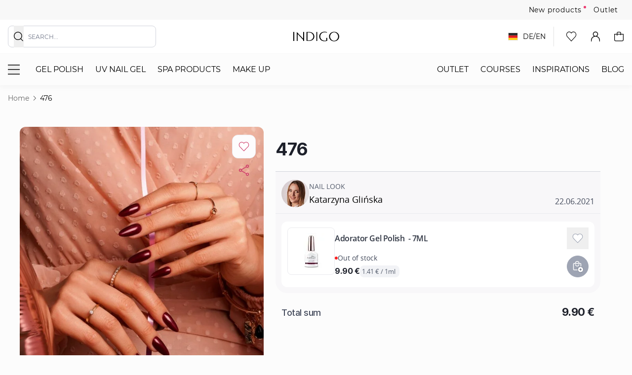

--- FILE ---
content_type: text/html; charset=UTF-8
request_url: https://www.indigo-nails.com/eu-en/476
body_size: 130750
content:
<!doctype html>
<html lang="en">
<head prefix="og: http://ogp.me/ns# fb: http://ogp.me/ns/fb# product: http://ogp.me/ns/product#">
    <meta charset="utf-8"/><script type="text/javascript">(window.NREUM||(NREUM={})).init={privacy:{cookies_enabled:false},ajax:{deny_list:[]},feature_flags:["soft_nav"],distributed_tracing:{enabled:true}};(window.NREUM||(NREUM={})).loader_config={agentID:"538520620",accountID:"4163141",trustKey:"4163141",licenseKey:"NRJS-1c7ce08cb38dd3452b6",applicationID:"480986811",browserID:"538520620"};;/*! For license information please see nr-loader-rum-1.306.0.min.js.LICENSE.txt */
(()=>{var e,t,r={122:(e,t,r)=>{"use strict";r.d(t,{a:()=>i});var n=r(944);function i(e,t){try{if(!e||"object"!=typeof e)return(0,n.R)(3);if(!t||"object"!=typeof t)return(0,n.R)(4);const r=Object.create(Object.getPrototypeOf(t),Object.getOwnPropertyDescriptors(t)),a=0===Object.keys(r).length?e:r;for(let o in a)if(void 0!==e[o])try{if(null===e[o]){r[o]=null;continue}Array.isArray(e[o])&&Array.isArray(t[o])?r[o]=Array.from(new Set([...e[o],...t[o]])):"object"==typeof e[o]&&"object"==typeof t[o]?r[o]=i(e[o],t[o]):r[o]=e[o]}catch(e){r[o]||(0,n.R)(1,e)}return r}catch(e){(0,n.R)(2,e)}}},154:(e,t,r)=>{"use strict";r.d(t,{OF:()=>c,RI:()=>i,WN:()=>u,bv:()=>a,eN:()=>l,gm:()=>o,mw:()=>s,sb:()=>d});var n=r(863);const i="undefined"!=typeof window&&!!window.document,a="undefined"!=typeof WorkerGlobalScope&&("undefined"!=typeof self&&self instanceof WorkerGlobalScope&&self.navigator instanceof WorkerNavigator||"undefined"!=typeof globalThis&&globalThis instanceof WorkerGlobalScope&&globalThis.navigator instanceof WorkerNavigator),o=i?window:"undefined"!=typeof WorkerGlobalScope&&("undefined"!=typeof self&&self instanceof WorkerGlobalScope&&self||"undefined"!=typeof globalThis&&globalThis instanceof WorkerGlobalScope&&globalThis),s=Boolean("hidden"===o?.document?.visibilityState),c=/iPad|iPhone|iPod/.test(o.navigator?.userAgent),d=c&&"undefined"==typeof SharedWorker,u=((()=>{const e=o.navigator?.userAgent?.match(/Firefox[/\s](\d+\.\d+)/);Array.isArray(e)&&e.length>=2&&e[1]})(),Date.now()-(0,n.t)()),l=()=>"undefined"!=typeof PerformanceNavigationTiming&&o?.performance?.getEntriesByType("navigation")?.[0]?.responseStart},163:(e,t,r)=>{"use strict";r.d(t,{j:()=>E});var n=r(384),i=r(741);var a=r(555);r(860).K7.genericEvents;const o="experimental.resources",s="register",c=e=>{if(!e||"string"!=typeof e)return!1;try{document.createDocumentFragment().querySelector(e)}catch{return!1}return!0};var d=r(614),u=r(944),l=r(122);const f="[data-nr-mask]",g=e=>(0,l.a)(e,(()=>{const e={feature_flags:[],experimental:{allow_registered_children:!1,resources:!1},mask_selector:"*",block_selector:"[data-nr-block]",mask_input_options:{color:!1,date:!1,"datetime-local":!1,email:!1,month:!1,number:!1,range:!1,search:!1,tel:!1,text:!1,time:!1,url:!1,week:!1,textarea:!1,select:!1,password:!0}};return{ajax:{deny_list:void 0,block_internal:!0,enabled:!0,autoStart:!0},api:{get allow_registered_children(){return e.feature_flags.includes(s)||e.experimental.allow_registered_children},set allow_registered_children(t){e.experimental.allow_registered_children=t},duplicate_registered_data:!1},browser_consent_mode:{enabled:!1},distributed_tracing:{enabled:void 0,exclude_newrelic_header:void 0,cors_use_newrelic_header:void 0,cors_use_tracecontext_headers:void 0,allowed_origins:void 0},get feature_flags(){return e.feature_flags},set feature_flags(t){e.feature_flags=t},generic_events:{enabled:!0,autoStart:!0},harvest:{interval:30},jserrors:{enabled:!0,autoStart:!0},logging:{enabled:!0,autoStart:!0},metrics:{enabled:!0,autoStart:!0},obfuscate:void 0,page_action:{enabled:!0},page_view_event:{enabled:!0,autoStart:!0},page_view_timing:{enabled:!0,autoStart:!0},performance:{capture_marks:!1,capture_measures:!1,capture_detail:!0,resources:{get enabled(){return e.feature_flags.includes(o)||e.experimental.resources},set enabled(t){e.experimental.resources=t},asset_types:[],first_party_domains:[],ignore_newrelic:!0}},privacy:{cookies_enabled:!0},proxy:{assets:void 0,beacon:void 0},session:{expiresMs:d.wk,inactiveMs:d.BB},session_replay:{autoStart:!0,enabled:!1,preload:!1,sampling_rate:10,error_sampling_rate:100,collect_fonts:!1,inline_images:!1,fix_stylesheets:!0,mask_all_inputs:!0,get mask_text_selector(){return e.mask_selector},set mask_text_selector(t){c(t)?e.mask_selector="".concat(t,",").concat(f):""===t||null===t?e.mask_selector=f:(0,u.R)(5,t)},get block_class(){return"nr-block"},get ignore_class(){return"nr-ignore"},get mask_text_class(){return"nr-mask"},get block_selector(){return e.block_selector},set block_selector(t){c(t)?e.block_selector+=",".concat(t):""!==t&&(0,u.R)(6,t)},get mask_input_options(){return e.mask_input_options},set mask_input_options(t){t&&"object"==typeof t?e.mask_input_options={...t,password:!0}:(0,u.R)(7,t)}},session_trace:{enabled:!0,autoStart:!0},soft_navigations:{enabled:!0,autoStart:!0},spa:{enabled:!0,autoStart:!0},ssl:void 0,user_actions:{enabled:!0,elementAttributes:["id","className","tagName","type"]}}})());var p=r(154),m=r(324);let h=0;const v={buildEnv:m.F3,distMethod:m.Xs,version:m.xv,originTime:p.WN},b={consented:!1},y={appMetadata:{},get consented(){return this.session?.state?.consent||b.consented},set consented(e){b.consented=e},customTransaction:void 0,denyList:void 0,disabled:!1,harvester:void 0,isolatedBacklog:!1,isRecording:!1,loaderType:void 0,maxBytes:3e4,obfuscator:void 0,onerror:void 0,ptid:void 0,releaseIds:{},session:void 0,timeKeeper:void 0,registeredEntities:[],jsAttributesMetadata:{bytes:0},get harvestCount(){return++h}},_=e=>{const t=(0,l.a)(e,y),r=Object.keys(v).reduce((e,t)=>(e[t]={value:v[t],writable:!1,configurable:!0,enumerable:!0},e),{});return Object.defineProperties(t,r)};var w=r(701);const x=e=>{const t=e.startsWith("http");e+="/",r.p=t?e:"https://"+e};var S=r(836),k=r(241);const R={accountID:void 0,trustKey:void 0,agentID:void 0,licenseKey:void 0,applicationID:void 0,xpid:void 0},A=e=>(0,l.a)(e,R),T=new Set;function E(e,t={},r,o){let{init:s,info:c,loader_config:d,runtime:u={},exposed:l=!0}=t;if(!c){const e=(0,n.pV)();s=e.init,c=e.info,d=e.loader_config}e.init=g(s||{}),e.loader_config=A(d||{}),c.jsAttributes??={},p.bv&&(c.jsAttributes.isWorker=!0),e.info=(0,a.D)(c);const f=e.init,m=[c.beacon,c.errorBeacon];T.has(e.agentIdentifier)||(f.proxy.assets&&(x(f.proxy.assets),m.push(f.proxy.assets)),f.proxy.beacon&&m.push(f.proxy.beacon),e.beacons=[...m],function(e){const t=(0,n.pV)();Object.getOwnPropertyNames(i.W.prototype).forEach(r=>{const n=i.W.prototype[r];if("function"!=typeof n||"constructor"===n)return;let a=t[r];e[r]&&!1!==e.exposed&&"micro-agent"!==e.runtime?.loaderType&&(t[r]=(...t)=>{const n=e[r](...t);return a?a(...t):n})})}(e),(0,n.US)("activatedFeatures",w.B),e.runSoftNavOverSpa&&=!0===f.soft_navigations.enabled&&f.feature_flags.includes("soft_nav")),u.denyList=[...f.ajax.deny_list||[],...f.ajax.block_internal?m:[]],u.ptid=e.agentIdentifier,u.loaderType=r,e.runtime=_(u),T.has(e.agentIdentifier)||(e.ee=S.ee.get(e.agentIdentifier),e.exposed=l,(0,k.W)({agentIdentifier:e.agentIdentifier,drained:!!w.B?.[e.agentIdentifier],type:"lifecycle",name:"initialize",feature:void 0,data:e.config})),T.add(e.agentIdentifier)}},234:(e,t,r)=>{"use strict";r.d(t,{W:()=>a});var n=r(836),i=r(687);class a{constructor(e,t){this.agentIdentifier=e,this.ee=n.ee.get(e),this.featureName=t,this.blocked=!1}deregisterDrain(){(0,i.x3)(this.agentIdentifier,this.featureName)}}},241:(e,t,r)=>{"use strict";r.d(t,{W:()=>a});var n=r(154);const i="newrelic";function a(e={}){try{n.gm.dispatchEvent(new CustomEvent(i,{detail:e}))}catch(e){}}},261:(e,t,r)=>{"use strict";r.d(t,{$9:()=>d,BL:()=>s,CH:()=>g,Dl:()=>_,Fw:()=>y,PA:()=>h,Pl:()=>n,Pv:()=>k,Tb:()=>l,U2:()=>a,V1:()=>S,Wb:()=>x,bt:()=>b,cD:()=>v,d3:()=>w,dT:()=>c,eY:()=>p,fF:()=>f,hG:()=>i,k6:()=>o,nb:()=>m,o5:()=>u});const n="api-",i="addPageAction",a="addToTrace",o="addRelease",s="finished",c="interaction",d="log",u="noticeError",l="pauseReplay",f="recordCustomEvent",g="recordReplay",p="register",m="setApplicationVersion",h="setCurrentRouteName",v="setCustomAttribute",b="setErrorHandler",y="setPageViewName",_="setUserId",w="start",x="wrapLogger",S="measure",k="consent"},289:(e,t,r)=>{"use strict";r.d(t,{GG:()=>o,Qr:()=>c,sB:()=>s});var n=r(878),i=r(389);function a(){return"undefined"==typeof document||"complete"===document.readyState}function o(e,t){if(a())return e();const r=(0,i.J)(e),o=setInterval(()=>{a()&&(clearInterval(o),r())},500);(0,n.sp)("load",r,t)}function s(e){if(a())return e();(0,n.DD)("DOMContentLoaded",e)}function c(e){if(a())return e();(0,n.sp)("popstate",e)}},324:(e,t,r)=>{"use strict";r.d(t,{F3:()=>i,Xs:()=>a,xv:()=>n});const n="1.306.0",i="PROD",a="CDN"},374:(e,t,r)=>{r.nc=(()=>{try{return document?.currentScript?.nonce}catch(e){}return""})()},384:(e,t,r)=>{"use strict";r.d(t,{NT:()=>o,US:()=>u,Zm:()=>s,bQ:()=>d,dV:()=>c,pV:()=>l});var n=r(154),i=r(863),a=r(910);const o={beacon:"bam.nr-data.net",errorBeacon:"bam.nr-data.net"};function s(){return n.gm.NREUM||(n.gm.NREUM={}),void 0===n.gm.newrelic&&(n.gm.newrelic=n.gm.NREUM),n.gm.NREUM}function c(){let e=s();return e.o||(e.o={ST:n.gm.setTimeout,SI:n.gm.setImmediate||n.gm.setInterval,CT:n.gm.clearTimeout,XHR:n.gm.XMLHttpRequest,REQ:n.gm.Request,EV:n.gm.Event,PR:n.gm.Promise,MO:n.gm.MutationObserver,FETCH:n.gm.fetch,WS:n.gm.WebSocket},(0,a.i)(...Object.values(e.o))),e}function d(e,t){let r=s();r.initializedAgents??={},t.initializedAt={ms:(0,i.t)(),date:new Date},r.initializedAgents[e]=t}function u(e,t){s()[e]=t}function l(){return function(){let e=s();const t=e.info||{};e.info={beacon:o.beacon,errorBeacon:o.errorBeacon,...t}}(),function(){let e=s();const t=e.init||{};e.init={...t}}(),c(),function(){let e=s();const t=e.loader_config||{};e.loader_config={...t}}(),s()}},389:(e,t,r)=>{"use strict";function n(e,t=500,r={}){const n=r?.leading||!1;let i;return(...r)=>{n&&void 0===i&&(e.apply(this,r),i=setTimeout(()=>{i=clearTimeout(i)},t)),n||(clearTimeout(i),i=setTimeout(()=>{e.apply(this,r)},t))}}function i(e){let t=!1;return(...r)=>{t||(t=!0,e.apply(this,r))}}r.d(t,{J:()=>i,s:()=>n})},555:(e,t,r)=>{"use strict";r.d(t,{D:()=>s,f:()=>o});var n=r(384),i=r(122);const a={beacon:n.NT.beacon,errorBeacon:n.NT.errorBeacon,licenseKey:void 0,applicationID:void 0,sa:void 0,queueTime:void 0,applicationTime:void 0,ttGuid:void 0,user:void 0,account:void 0,product:void 0,extra:void 0,jsAttributes:{},userAttributes:void 0,atts:void 0,transactionName:void 0,tNamePlain:void 0};function o(e){try{return!!e.licenseKey&&!!e.errorBeacon&&!!e.applicationID}catch(e){return!1}}const s=e=>(0,i.a)(e,a)},566:(e,t,r)=>{"use strict";r.d(t,{LA:()=>s,bz:()=>o});var n=r(154);const i="xxxxxxxx-xxxx-4xxx-yxxx-xxxxxxxxxxxx";function a(e,t){return e?15&e[t]:16*Math.random()|0}function o(){const e=n.gm?.crypto||n.gm?.msCrypto;let t,r=0;return e&&e.getRandomValues&&(t=e.getRandomValues(new Uint8Array(30))),i.split("").map(e=>"x"===e?a(t,r++).toString(16):"y"===e?(3&a()|8).toString(16):e).join("")}function s(e){const t=n.gm?.crypto||n.gm?.msCrypto;let r,i=0;t&&t.getRandomValues&&(r=t.getRandomValues(new Uint8Array(e)));const o=[];for(var s=0;s<e;s++)o.push(a(r,i++).toString(16));return o.join("")}},606:(e,t,r)=>{"use strict";r.d(t,{i:()=>a});var n=r(908);a.on=o;var i=a.handlers={};function a(e,t,r,a){o(a||n.d,i,e,t,r)}function o(e,t,r,i,a){a||(a="feature"),e||(e=n.d);var o=t[a]=t[a]||{};(o[r]=o[r]||[]).push([e,i])}},607:(e,t,r)=>{"use strict";r.d(t,{W:()=>n});const n=(0,r(566).bz)()},614:(e,t,r)=>{"use strict";r.d(t,{BB:()=>o,H3:()=>n,g:()=>d,iL:()=>c,tS:()=>s,uh:()=>i,wk:()=>a});const n="NRBA",i="SESSION",a=144e5,o=18e5,s={STARTED:"session-started",PAUSE:"session-pause",RESET:"session-reset",RESUME:"session-resume",UPDATE:"session-update"},c={SAME_TAB:"same-tab",CROSS_TAB:"cross-tab"},d={OFF:0,FULL:1,ERROR:2}},630:(e,t,r)=>{"use strict";r.d(t,{T:()=>n});const n=r(860).K7.pageViewEvent},646:(e,t,r)=>{"use strict";r.d(t,{y:()=>n});class n{constructor(e){this.contextId=e}}},687:(e,t,r)=>{"use strict";r.d(t,{Ak:()=>d,Ze:()=>f,x3:()=>u});var n=r(241),i=r(836),a=r(606),o=r(860),s=r(646);const c={};function d(e,t){const r={staged:!1,priority:o.P3[t]||0};l(e),c[e].get(t)||c[e].set(t,r)}function u(e,t){e&&c[e]&&(c[e].get(t)&&c[e].delete(t),p(e,t,!1),c[e].size&&g(e))}function l(e){if(!e)throw new Error("agentIdentifier required");c[e]||(c[e]=new Map)}function f(e="",t="feature",r=!1){if(l(e),!e||!c[e].get(t)||r)return p(e,t);c[e].get(t).staged=!0,g(e)}function g(e){const t=Array.from(c[e]);t.every(([e,t])=>t.staged)&&(t.sort((e,t)=>e[1].priority-t[1].priority),t.forEach(([t])=>{c[e].delete(t),p(e,t)}))}function p(e,t,r=!0){const o=e?i.ee.get(e):i.ee,c=a.i.handlers;if(!o.aborted&&o.backlog&&c){if((0,n.W)({agentIdentifier:e,type:"lifecycle",name:"drain",feature:t}),r){const e=o.backlog[t],r=c[t];if(r){for(let t=0;e&&t<e.length;++t)m(e[t],r);Object.entries(r).forEach(([e,t])=>{Object.values(t||{}).forEach(t=>{t[0]?.on&&t[0]?.context()instanceof s.y&&t[0].on(e,t[1])})})}}o.isolatedBacklog||delete c[t],o.backlog[t]=null,o.emit("drain-"+t,[])}}function m(e,t){var r=e[1];Object.values(t[r]||{}).forEach(t=>{var r=e[0];if(t[0]===r){var n=t[1],i=e[3],a=e[2];n.apply(i,a)}})}},699:(e,t,r)=>{"use strict";r.d(t,{It:()=>a,KC:()=>s,No:()=>i,qh:()=>o});var n=r(860);const i=16e3,a=1e6,o="SESSION_ERROR",s={[n.K7.logging]:!0,[n.K7.genericEvents]:!1,[n.K7.jserrors]:!1,[n.K7.ajax]:!1}},701:(e,t,r)=>{"use strict";r.d(t,{B:()=>a,t:()=>o});var n=r(241);const i=new Set,a={};function o(e,t){const r=t.agentIdentifier;a[r]??={},e&&"object"==typeof e&&(i.has(r)||(t.ee.emit("rumresp",[e]),a[r]=e,i.add(r),(0,n.W)({agentIdentifier:r,loaded:!0,drained:!0,type:"lifecycle",name:"load",feature:void 0,data:e})))}},741:(e,t,r)=>{"use strict";r.d(t,{W:()=>a});var n=r(944),i=r(261);class a{#e(e,...t){if(this[e]!==a.prototype[e])return this[e](...t);(0,n.R)(35,e)}addPageAction(e,t){return this.#e(i.hG,e,t)}register(e){return this.#e(i.eY,e)}recordCustomEvent(e,t){return this.#e(i.fF,e,t)}setPageViewName(e,t){return this.#e(i.Fw,e,t)}setCustomAttribute(e,t,r){return this.#e(i.cD,e,t,r)}noticeError(e,t){return this.#e(i.o5,e,t)}setUserId(e){return this.#e(i.Dl,e)}setApplicationVersion(e){return this.#e(i.nb,e)}setErrorHandler(e){return this.#e(i.bt,e)}addRelease(e,t){return this.#e(i.k6,e,t)}log(e,t){return this.#e(i.$9,e,t)}start(){return this.#e(i.d3)}finished(e){return this.#e(i.BL,e)}recordReplay(){return this.#e(i.CH)}pauseReplay(){return this.#e(i.Tb)}addToTrace(e){return this.#e(i.U2,e)}setCurrentRouteName(e){return this.#e(i.PA,e)}interaction(e){return this.#e(i.dT,e)}wrapLogger(e,t,r){return this.#e(i.Wb,e,t,r)}measure(e,t){return this.#e(i.V1,e,t)}consent(e){return this.#e(i.Pv,e)}}},782:(e,t,r)=>{"use strict";r.d(t,{T:()=>n});const n=r(860).K7.pageViewTiming},836:(e,t,r)=>{"use strict";r.d(t,{P:()=>s,ee:()=>c});var n=r(384),i=r(990),a=r(646),o=r(607);const s="nr@context:".concat(o.W),c=function e(t,r){var n={},o={},u={},l=!1;try{l=16===r.length&&d.initializedAgents?.[r]?.runtime.isolatedBacklog}catch(e){}var f={on:p,addEventListener:p,removeEventListener:function(e,t){var r=n[e];if(!r)return;for(var i=0;i<r.length;i++)r[i]===t&&r.splice(i,1)},emit:function(e,r,n,i,a){!1!==a&&(a=!0);if(c.aborted&&!i)return;t&&a&&t.emit(e,r,n);var s=g(n);m(e).forEach(e=>{e.apply(s,r)});var d=v()[o[e]];d&&d.push([f,e,r,s]);return s},get:h,listeners:m,context:g,buffer:function(e,t){const r=v();if(t=t||"feature",f.aborted)return;Object.entries(e||{}).forEach(([e,n])=>{o[n]=t,t in r||(r[t]=[])})},abort:function(){f._aborted=!0,Object.keys(f.backlog).forEach(e=>{delete f.backlog[e]})},isBuffering:function(e){return!!v()[o[e]]},debugId:r,backlog:l?{}:t&&"object"==typeof t.backlog?t.backlog:{},isolatedBacklog:l};return Object.defineProperty(f,"aborted",{get:()=>{let e=f._aborted||!1;return e||(t&&(e=t.aborted),e)}}),f;function g(e){return e&&e instanceof a.y?e:e?(0,i.I)(e,s,()=>new a.y(s)):new a.y(s)}function p(e,t){n[e]=m(e).concat(t)}function m(e){return n[e]||[]}function h(t){return u[t]=u[t]||e(f,t)}function v(){return f.backlog}}(void 0,"globalEE"),d=(0,n.Zm)();d.ee||(d.ee=c)},843:(e,t,r)=>{"use strict";r.d(t,{G:()=>a,u:()=>i});var n=r(878);function i(e,t=!1,r,i){(0,n.DD)("visibilitychange",function(){if(t)return void("hidden"===document.visibilityState&&e());e(document.visibilityState)},r,i)}function a(e,t,r){(0,n.sp)("pagehide",e,t,r)}},860:(e,t,r)=>{"use strict";r.d(t,{$J:()=>u,K7:()=>c,P3:()=>d,XX:()=>i,Yy:()=>s,df:()=>a,qY:()=>n,v4:()=>o});const n="events",i="jserrors",a="browser/blobs",o="rum",s="browser/logs",c={ajax:"ajax",genericEvents:"generic_events",jserrors:i,logging:"logging",metrics:"metrics",pageAction:"page_action",pageViewEvent:"page_view_event",pageViewTiming:"page_view_timing",sessionReplay:"session_replay",sessionTrace:"session_trace",softNav:"soft_navigations",spa:"spa"},d={[c.pageViewEvent]:1,[c.pageViewTiming]:2,[c.metrics]:3,[c.jserrors]:4,[c.spa]:5,[c.ajax]:6,[c.sessionTrace]:7,[c.softNav]:8,[c.sessionReplay]:9,[c.logging]:10,[c.genericEvents]:11},u={[c.pageViewEvent]:o,[c.pageViewTiming]:n,[c.ajax]:n,[c.spa]:n,[c.softNav]:n,[c.metrics]:i,[c.jserrors]:i,[c.sessionTrace]:a,[c.sessionReplay]:a,[c.logging]:s,[c.genericEvents]:"ins"}},863:(e,t,r)=>{"use strict";function n(){return Math.floor(performance.now())}r.d(t,{t:()=>n})},878:(e,t,r)=>{"use strict";function n(e,t){return{capture:e,passive:!1,signal:t}}function i(e,t,r=!1,i){window.addEventListener(e,t,n(r,i))}function a(e,t,r=!1,i){document.addEventListener(e,t,n(r,i))}r.d(t,{DD:()=>a,jT:()=>n,sp:()=>i})},908:(e,t,r)=>{"use strict";r.d(t,{d:()=>n,p:()=>i});var n=r(836).ee.get("handle");function i(e,t,r,i,a){a?(a.buffer([e],i),a.emit(e,t,r)):(n.buffer([e],i),n.emit(e,t,r))}},910:(e,t,r)=>{"use strict";r.d(t,{i:()=>a});var n=r(944);const i=new Map;function a(...e){return e.every(e=>{if(i.has(e))return i.get(e);const t="function"==typeof e?e.toString():"",r=t.includes("[native code]"),a=t.includes("nrWrapper");return r||a||(0,n.R)(64,e?.name||t),i.set(e,r),r})}},944:(e,t,r)=>{"use strict";r.d(t,{R:()=>i});var n=r(241);function i(e,t){"function"==typeof console.debug&&(console.debug("New Relic Warning: https://github.com/newrelic/newrelic-browser-agent/blob/main/docs/warning-codes.md#".concat(e),t),(0,n.W)({agentIdentifier:null,drained:null,type:"data",name:"warn",feature:"warn",data:{code:e,secondary:t}}))}},969:(e,t,r)=>{"use strict";r.d(t,{TZ:()=>n,XG:()=>s,rs:()=>i,xV:()=>o,z_:()=>a});const n=r(860).K7.metrics,i="sm",a="cm",o="storeSupportabilityMetrics",s="storeEventMetrics"},990:(e,t,r)=>{"use strict";r.d(t,{I:()=>i});var n=Object.prototype.hasOwnProperty;function i(e,t,r){if(n.call(e,t))return e[t];var i=r();if(Object.defineProperty&&Object.keys)try{return Object.defineProperty(e,t,{value:i,writable:!0,enumerable:!1}),i}catch(e){}return e[t]=i,i}}},n={};function i(e){var t=n[e];if(void 0!==t)return t.exports;var a=n[e]={exports:{}};return r[e](a,a.exports,i),a.exports}i.m=r,i.d=(e,t)=>{for(var r in t)i.o(t,r)&&!i.o(e,r)&&Object.defineProperty(e,r,{enumerable:!0,get:t[r]})},i.f={},i.e=e=>Promise.all(Object.keys(i.f).reduce((t,r)=>(i.f[r](e,t),t),[])),i.u=e=>"nr-rum-1.306.0.min.js",i.o=(e,t)=>Object.prototype.hasOwnProperty.call(e,t),e={},t="NRBA-1.306.0.PROD:",i.l=(r,n,a,o)=>{if(e[r])e[r].push(n);else{var s,c;if(void 0!==a)for(var d=document.getElementsByTagName("script"),u=0;u<d.length;u++){var l=d[u];if(l.getAttribute("src")==r||l.getAttribute("data-webpack")==t+a){s=l;break}}if(!s){c=!0;var f={296:"sha512-XHJAyYwsxAD4jnOFenBf2aq49/pv28jKOJKs7YGQhagYYI2Zk8nHflZPdd7WiilkmEkgIZQEFX4f1AJMoyzKwA=="};(s=document.createElement("script")).charset="utf-8",i.nc&&s.setAttribute("nonce",i.nc),s.setAttribute("data-webpack",t+a),s.src=r,0!==s.src.indexOf(window.location.origin+"/")&&(s.crossOrigin="anonymous"),f[o]&&(s.integrity=f[o])}e[r]=[n];var g=(t,n)=>{s.onerror=s.onload=null,clearTimeout(p);var i=e[r];if(delete e[r],s.parentNode&&s.parentNode.removeChild(s),i&&i.forEach(e=>e(n)),t)return t(n)},p=setTimeout(g.bind(null,void 0,{type:"timeout",target:s}),12e4);s.onerror=g.bind(null,s.onerror),s.onload=g.bind(null,s.onload),c&&document.head.appendChild(s)}},i.r=e=>{"undefined"!=typeof Symbol&&Symbol.toStringTag&&Object.defineProperty(e,Symbol.toStringTag,{value:"Module"}),Object.defineProperty(e,"__esModule",{value:!0})},i.p="https://js-agent.newrelic.com/",(()=>{var e={374:0,840:0};i.f.j=(t,r)=>{var n=i.o(e,t)?e[t]:void 0;if(0!==n)if(n)r.push(n[2]);else{var a=new Promise((r,i)=>n=e[t]=[r,i]);r.push(n[2]=a);var o=i.p+i.u(t),s=new Error;i.l(o,r=>{if(i.o(e,t)&&(0!==(n=e[t])&&(e[t]=void 0),n)){var a=r&&("load"===r.type?"missing":r.type),o=r&&r.target&&r.target.src;s.message="Loading chunk "+t+" failed: ("+a+": "+o+")",s.name="ChunkLoadError",s.type=a,s.request=o,n[1](s)}},"chunk-"+t,t)}};var t=(t,r)=>{var n,a,[o,s,c]=r,d=0;if(o.some(t=>0!==e[t])){for(n in s)i.o(s,n)&&(i.m[n]=s[n]);if(c)c(i)}for(t&&t(r);d<o.length;d++)a=o[d],i.o(e,a)&&e[a]&&e[a][0](),e[a]=0},r=self["webpackChunk:NRBA-1.306.0.PROD"]=self["webpackChunk:NRBA-1.306.0.PROD"]||[];r.forEach(t.bind(null,0)),r.push=t.bind(null,r.push.bind(r))})(),(()=>{"use strict";i(374);var e=i(566),t=i(741);class r extends t.W{agentIdentifier=(0,e.LA)(16)}var n=i(860);const a=Object.values(n.K7);var o=i(163);var s=i(908),c=i(863),d=i(261),u=i(241),l=i(944),f=i(701),g=i(969);function p(e,t,i,a){const o=a||i;!o||o[e]&&o[e]!==r.prototype[e]||(o[e]=function(){(0,s.p)(g.xV,["API/"+e+"/called"],void 0,n.K7.metrics,i.ee),(0,u.W)({agentIdentifier:i.agentIdentifier,drained:!!f.B?.[i.agentIdentifier],type:"data",name:"api",feature:d.Pl+e,data:{}});try{return t.apply(this,arguments)}catch(e){(0,l.R)(23,e)}})}function m(e,t,r,n,i){const a=e.info;null===r?delete a.jsAttributes[t]:a.jsAttributes[t]=r,(i||null===r)&&(0,s.p)(d.Pl+n,[(0,c.t)(),t,r],void 0,"session",e.ee)}var h=i(687),v=i(234),b=i(289),y=i(154),_=i(384);const w=e=>y.RI&&!0===e?.privacy.cookies_enabled;function x(e){return!!(0,_.dV)().o.MO&&w(e)&&!0===e?.session_trace.enabled}var S=i(389),k=i(699);class R extends v.W{constructor(e,t){super(e.agentIdentifier,t),this.agentRef=e,this.abortHandler=void 0,this.featAggregate=void 0,this.loadedSuccessfully=void 0,this.onAggregateImported=new Promise(e=>{this.loadedSuccessfully=e}),this.deferred=Promise.resolve(),!1===e.init[this.featureName].autoStart?this.deferred=new Promise((t,r)=>{this.ee.on("manual-start-all",(0,S.J)(()=>{(0,h.Ak)(e.agentIdentifier,this.featureName),t()}))}):(0,h.Ak)(e.agentIdentifier,t)}importAggregator(e,t,r={}){if(this.featAggregate)return;const n=async()=>{let n;await this.deferred;try{if(w(e.init)){const{setupAgentSession:t}=await i.e(296).then(i.bind(i,305));n=t(e)}}catch(e){(0,l.R)(20,e),this.ee.emit("internal-error",[e]),(0,s.p)(k.qh,[e],void 0,this.featureName,this.ee)}try{if(!this.#t(this.featureName,n,e.init))return(0,h.Ze)(this.agentIdentifier,this.featureName),void this.loadedSuccessfully(!1);const{Aggregate:i}=await t();this.featAggregate=new i(e,r),e.runtime.harvester.initializedAggregates.push(this.featAggregate),this.loadedSuccessfully(!0)}catch(e){(0,l.R)(34,e),this.abortHandler?.(),(0,h.Ze)(this.agentIdentifier,this.featureName,!0),this.loadedSuccessfully(!1),this.ee&&this.ee.abort()}};y.RI?(0,b.GG)(()=>n(),!0):n()}#t(e,t,r){if(this.blocked)return!1;switch(e){case n.K7.sessionReplay:return x(r)&&!!t;case n.K7.sessionTrace:return!!t;default:return!0}}}var A=i(630),T=i(614);class E extends R{static featureName=A.T;constructor(e){var t;super(e,A.T),this.setupInspectionEvents(e.agentIdentifier),t=e,p(d.Fw,function(e,r){"string"==typeof e&&("/"!==e.charAt(0)&&(e="/"+e),t.runtime.customTransaction=(r||"http://custom.transaction")+e,(0,s.p)(d.Pl+d.Fw,[(0,c.t)()],void 0,void 0,t.ee))},t),this.importAggregator(e,()=>i.e(296).then(i.bind(i,943)))}setupInspectionEvents(e){const t=(t,r)=>{t&&(0,u.W)({agentIdentifier:e,timeStamp:t.timeStamp,loaded:"complete"===t.target.readyState,type:"window",name:r,data:t.target.location+""})};(0,b.sB)(e=>{t(e,"DOMContentLoaded")}),(0,b.GG)(e=>{t(e,"load")}),(0,b.Qr)(e=>{t(e,"navigate")}),this.ee.on(T.tS.UPDATE,(t,r)=>{(0,u.W)({agentIdentifier:e,type:"lifecycle",name:"session",data:r})})}}var N=i(843),I=i(782);class j extends R{static featureName=I.T;constructor(e){super(e,I.T),y.RI&&((0,N.u)(()=>(0,s.p)("docHidden",[(0,c.t)()],void 0,I.T,this.ee),!0),(0,N.G)(()=>(0,s.p)("winPagehide",[(0,c.t)()],void 0,I.T,this.ee)),this.importAggregator(e,()=>i.e(296).then(i.bind(i,117))))}}class P extends R{static featureName=g.TZ;constructor(e){super(e,g.TZ),y.RI&&document.addEventListener("securitypolicyviolation",e=>{(0,s.p)(g.xV,["Generic/CSPViolation/Detected"],void 0,this.featureName,this.ee)}),this.importAggregator(e,()=>i.e(296).then(i.bind(i,623)))}}new class extends r{constructor(e){var t;(super(),y.gm)?(this.features={},(0,_.bQ)(this.agentIdentifier,this),this.desiredFeatures=new Set(e.features||[]),this.desiredFeatures.add(E),this.runSoftNavOverSpa=[...this.desiredFeatures].some(e=>e.featureName===n.K7.softNav),(0,o.j)(this,e,e.loaderType||"agent"),t=this,p(d.cD,function(e,r,n=!1){if("string"==typeof e){if(["string","number","boolean"].includes(typeof r)||null===r)return m(t,e,r,d.cD,n);(0,l.R)(40,typeof r)}else(0,l.R)(39,typeof e)},t),function(e){p(d.Dl,function(t){if("string"==typeof t||null===t)return m(e,"enduser.id",t,d.Dl,!0);(0,l.R)(41,typeof t)},e)}(this),function(e){p(d.nb,function(t){if("string"==typeof t||null===t)return m(e,"application.version",t,d.nb,!1);(0,l.R)(42,typeof t)},e)}(this),function(e){p(d.d3,function(){e.ee.emit("manual-start-all")},e)}(this),function(e){p(d.Pv,function(t=!0){if("boolean"==typeof t){if((0,s.p)(d.Pl+d.Pv,[t],void 0,"session",e.ee),e.runtime.consented=t,t){const t=e.features.page_view_event;t.onAggregateImported.then(e=>{const r=t.featAggregate;e&&!r.sentRum&&r.sendRum()})}}else(0,l.R)(65,typeof t)},e)}(this),this.run()):(0,l.R)(21)}get config(){return{info:this.info,init:this.init,loader_config:this.loader_config,runtime:this.runtime}}get api(){return this}run(){try{const e=function(e){const t={};return a.forEach(r=>{t[r]=!!e[r]?.enabled}),t}(this.init),t=[...this.desiredFeatures];t.sort((e,t)=>n.P3[e.featureName]-n.P3[t.featureName]),t.forEach(t=>{if(!e[t.featureName]&&t.featureName!==n.K7.pageViewEvent)return;if(this.runSoftNavOverSpa&&t.featureName===n.K7.spa)return;if(!this.runSoftNavOverSpa&&t.featureName===n.K7.softNav)return;const r=function(e){switch(e){case n.K7.ajax:return[n.K7.jserrors];case n.K7.sessionTrace:return[n.K7.ajax,n.K7.pageViewEvent];case n.K7.sessionReplay:return[n.K7.sessionTrace];case n.K7.pageViewTiming:return[n.K7.pageViewEvent];default:return[]}}(t.featureName).filter(e=>!(e in this.features));r.length>0&&(0,l.R)(36,{targetFeature:t.featureName,missingDependencies:r}),this.features[t.featureName]=new t(this)})}catch(e){(0,l.R)(22,e);for(const e in this.features)this.features[e].abortHandler?.();const t=(0,_.Zm)();delete t.initializedAgents[this.agentIdentifier]?.features,delete this.sharedAggregator;return t.ee.get(this.agentIdentifier).abort(),!1}}}({features:[E,j,P],loaderType:"lite"})})()})();</script>
<meta name="title" content="476 | Indigo Nails Store"/>
<meta name="description" content="Try 476   from Indigo Nails! Click and choose professional nail styling and care products."/>
<meta name="robots" content="NOINDEX,FOLLOW"/>
<meta name="viewport" content="width=device-width, initial-scale=1"/>
<title>476 | Indigo Nails Store</title>
<link  rel="stylesheet" type="text/css"  media="all" href="https://www.indigo-nails.com/static/version1765985621/frontend/Indigo/default/en_US/css/styles.css" />
<link  rel="stylesheet" type="text/css"  media="all" href="https://www.indigo-nails.com/static/version1765985621/frontend/Indigo/default/en_US/Mollie_Payment/css/styles.css" />
<link  rel="stylesheet" type="text/css"  media="all" href="https://www.indigo-nails.com/static/version1765985621/frontend/Indigo/default/en_US/css/styles-product.css" />
<link  rel="stylesheet" type="text/css"  media="all" href="https://www.indigo-nails.com/static/version1765985621/frontend/Indigo/default/en_US/css/photoswipe.min.css" />
<link rel="preload" as="font" crossorigin="anonymous" href="https://www.indigo-nails.com/static/version1765985621/frontend/Indigo/default/en_US/fonts/Montserrat-Regular.woff2" />
<link rel="preload" as="font" crossorigin="anonymous" href="https://www.indigo-nails.com/static/version1765985621/frontend/Indigo/default/en_US/fonts/Montserrat-SemiBold.woff2" />
<link rel="preload" as="font" crossorigin="anonymous" href="https://www.indigo-nails.com/static/version1765985621/frontend/Indigo/default/en_US/fonts/OpenSans-Regular.woff2" />
<link rel="preload" as="font" crossorigin="anonymous" href="https://www.indigo-nails.com/static/version1765985621/frontend/Indigo/default/en_US/fonts/OpenSans-Semibold.woff2" />
<link rel="preload" as="font" crossorigin="anonymous" href="https://www.indigo-nails.com/static/version1765985621/frontend/Indigo/default/en_US/fonts/OpenSans-Bold.woff2" />
<link rel="preload" as="font" crossorigin="anonymous" href="https://www.indigo-nails.com/static/version1765985621/frontend/Indigo/default/en_US/fonts/Inter-Bold.woff2" />
<link rel="preload" as="font" crossorigin="anonymous" href="https://www.indigo-nails.com/static/version1765985621/frontend/Indigo/default/en_US/fonts/Inter-Medium.woff2" />
<link rel="preload" as="font" crossorigin="anonymous" href="https://www.indigo-nails.com/static/version1765985621/frontend/Indigo/default/en_US/fonts/Inter-Regular.woff2" />
<link  rel="apple-touch-icon" sizes="180x180" href="https://www.indigo-nails.com/static/version1765985621/frontend/Indigo/default/en_US/Magento_Theme/apple-touch-icon.png" />
<link  rel="icon" type="image/png" sizes="32x32" href="https://www.indigo-nails.com/static/version1765985621/frontend/Indigo/default/en_US/Magento_Theme/favicon-32x32.png" />
<link  rel="icon" type="image/png" sizes="16x16" href="https://www.indigo-nails.com/static/version1765985621/frontend/Indigo/default/en_US/Magento_Theme/favicon-16x16.png" />
<link  rel="canonical" href="https://www.indigo-nails.com/eu-en/476" />
<link  rel="icon" type="image/x-icon" href="https://www.indigo-nails.com/media/favicon/default/favicon-16x16.png" />
<link  rel="shortcut icon" type="image/x-icon" href="https://www.indigo-nails.com/media/favicon/default/favicon-16x16.png" />
    
<script>
    window.addEventListener('private-content-loaded', (event) => {
        const customerData = event.detail.data?.customer || null
        let userData = {}

        if (customerData?.is_logged_in) {
            userData = {
                user_id: customerData?.user_id || '',
                user_status: 'logged-in',
                user_email: customerData?.user_email || '',
                is_customer: customerData?.is_customer || 'FALSE',
                is_subscriber: customerData?.is_subscriber || 'FALSE',
                page_type: 'Product page'
            }
        } else if(customerData) {
            userData = {
                user_status: 'not logged-in',
                is_customer: 'FALSE',
                is_subscriber: 'FALSE',
                page_type: 'Product page'
            }
        }

        window.dataLayer = window.dataLayer || []
        dataLayer.push({ ecommerce: null })
        window.dataLayer.push({
            event: 'user_data',
            ...userData
        })
    })
</script>
    
        <script type="text&#x2F;javascript">
// Google Tag Manager
        (function(w, d, s, l, i) {
            w[l] = w[l] || [];
            w[l].push({
                'gtm.start': new Date().getTime(),
                event: 'gtm.js'
            });
            var f = d.getElementsByTagName(s)[0],
                j = d.createElement(s),
                dl = l != 'dataLayer' ? '&l=' + l : '';
            j.async = true;
            j.src =
                'https://www.googletagmanager.com/gtm.js?id=' + i + dl;
            f.parentNode.insertBefore(j, f);
        })(window, document, 'script', 'dataLayer', 'GTM-WDTDP67')
</script>            <link rel="alternate" hreflang="pl-PL" href="https://www.indigo-nails.com/476"/>
            <link rel="alternate" hreflang="en-PL" href="https://www.indigo-nails.com/pl-en/476"/>
            <link rel="alternate" hreflang="de" href="https://www.indigo-nails.com/eu-de/476"/>
            <link rel="alternate" hreflang="de-At" href="https://www.indigo-nails.com/eu-de/476"/>
            <link rel="alternate" hreflang="en" href="https://www.indigo-nails.com/global-en/476"/>
            <link rel="alternate" hreflang="en-BG" href="https://www.indigo-nails.com/eu-en/476"/>
            <link rel="alternate" hreflang="en-HR" href="https://www.indigo-nails.com/eu-en/476"/>
            <link rel="alternate" hreflang="en-CY" href="https://www.indigo-nails.com/eu-en/476"/>
            <link rel="alternate" hreflang="en-CZ" href="https://www.indigo-nails.com/eu-en/476"/>
            <link rel="alternate" hreflang="en-DK" href="https://www.indigo-nails.com/eu-en/476"/>
            <link rel="alternate" hreflang="en-EE" href="https://www.indigo-nails.com/eu-en/476"/>
            <link rel="alternate" hreflang="en-FI" href="https://www.indigo-nails.com/eu-en/476"/>
            <link rel="alternate" hreflang="en-GR" href="https://www.indigo-nails.com/eu-en/476"/>
            <link rel="alternate" hreflang="es-ES" href="https://www.indigo-nails.com/es-es/476"/>
            <link rel="alternate" hreflang="en-IE" href="https://www.indigo-nails.com/eu-en/476"/>
            <link rel="alternate" hreflang="en-LT" href="https://www.indigo-nails.com/eu-en/476"/>
            <link rel="alternate" hreflang="en-LU" href="https://www.indigo-nails.com/eu-en/476"/>
            <link rel="alternate" hreflang="en-LV" href="https://www.indigo-nails.com/eu-en/476"/>
            <link rel="alternate" hreflang="en-MT" href="https://www.indigo-nails.com/eu-en/476"/>
            <link rel="alternate" hreflang="en-NL" href="https://www.indigo-nails.com/eu-en/476"/>
            <link rel="alternate" hreflang="en-PT" href="https://www.indigo-nails.com/eu-en/476"/>
            <link rel="alternate" hreflang="en-RO" href="https://www.indigo-nails.com/eu-en/476"/>
            <link rel="alternate" hreflang="en-SK" href="https://www.indigo-nails.com/eu-en/476"/>
            <link rel="alternate" hreflang="en-SI" href="https://www.indigo-nails.com/eu-en/476"/>
            <link rel="alternate" hreflang="en-SE" href="https://www.indigo-nails.com/eu-en/476"/>
            <link rel="alternate" hreflang="en-HU" href="https://www.indigo-nails.com/eu-en/476"/>
            <link rel="alternate" hreflang="en-IT" href="https://www.indigo-nails.com/eu-en/476"/>
            <link rel="alternate" hreflang="en-GB" href="https://www.indigo-nails.com/uk-en/476"/>
    
<template id="gtm-event-scripts">
    {"view_item_list":"https:\/\/www.indigo-nails.com\/static\/version1765985621\/frontend\/Indigo\/default\/en_US\/js\/gtm-events\/viewItemList.js","add_to_wishlist":"https:\/\/www.indigo-nails.com\/static\/version1765985621\/frontend\/Indigo\/default\/en_US\/js\/gtm-events\/addToWishlist.js","select_item":"https:\/\/www.indigo-nails.com\/static\/version1765985621\/frontend\/Indigo\/default\/en_US\/js\/gtm-events\/selectItem.js","view_promotion":"https:\/\/www.indigo-nails.com\/static\/version1765985621\/frontend\/Indigo\/default\/en_US\/js\/gtm-events\/viewPromotion.js","select_promotion":"https:\/\/www.indigo-nails.com\/static\/version1765985621\/frontend\/Indigo\/default\/en_US\/js\/gtm-events\/selectPromotion.js","view_item":"https:\/\/www.indigo-nails.com\/static\/version1765985621\/frontend\/Indigo\/default\/en_US\/js\/gtm-events\/viewItem.js"}</template>

<script>
    const includeGtmEventsScript = () => {
        return new Promise((resolve) => {
            if (window.GTM_EVENTS_SCRIPT_INCLUDED) {
                resolve(true)
            } else {
                const gtmEventsScript = document.createElement('script')
                gtmEventsScript.type = 'text/javascript'
                gtmEventsScript.src = 'https\u003A\u002F\u002Fwww.indigo\u002Dnails.com\u002Fstatic\u002Fversion1765985621\u002Ffrontend\u002FIndigo\u002Fdefault\u002Fen_US\u002Fjs\u002FgtmEvents.js'

                gtmEventsScript.addEventListener('load', () => {
                    window.GTM_EVENTS_SCRIPT_INCLUDED = true
                    resolve(true)
                })

                document.head.appendChild(gtmEventsScript)
            }
        })
    }
</script>
<script>
    var BASE_URL = 'https://www.indigo-nails.com/eu-en/';
    var THEME_PATH = 'https://www.indigo-nails.com/static/version1765985621/frontend/Indigo/default/en_US';
    var COOKIE_CONFIG = {
        "expires": null,
        "path": "\u002F",
        "domain": ".www.indigo\u002Dnails.com",
        "secure": true,
        "lifetime": "10800",
        "cookie_restriction_enabled": false    };
    var CURRENT_STORE_CODE = 'eu-en';
    var CURRENT_WEBSITE_ID = '3';

    window.hyva = window.hyva || {}

    window.cookie_consent_groups = window.cookie_consent_groups || {}
    window.cookie_consent_groups['necessary'] = true;

    window.cookie_consent_config = window.cookie_consent_config || {};
    window.cookie_consent_config['necessary'] = [].concat(
        window.cookie_consent_config['necessary'] || [],
        [
            'user_allowed_save_cookie',
            'form_key',
            'mage-messages',
            'private_content_version',
            'mage-cache-sessid',
            'last_visited_store',
            'section_data_ids'
        ]
    );
</script>
<script>
    'use strict';
    (function( hyva, undefined ) {

        function lifetimeToExpires(options, defaults) {

            const lifetime = options.lifetime || defaults.lifetime;

            if (lifetime) {
                const date = new Date;
                date.setTime(date.getTime() + lifetime * 1000);
                return date;
            }

            return null;
        }

        function generateRandomString() {

            const allowedCharacters = '0123456789abcdefghijklmnopqrstuvwxyzABCDEFGHIJKLMNOPQRSTUVWXYZ',
                length = 16;

            let formKey = '',
                charactersLength = allowedCharacters.length;

            for (let i = 0; i < length; i++) {
                formKey += allowedCharacters[Math.round(Math.random() * (charactersLength - 1))]
            }

            return formKey;
        }

        const sessionCookieMarker = {noLifetime: true}

        const cookieTempStorage = {};

        const internalCookie = {
            get(name) {
                const v = document.cookie.match('(^|;) ?' + name + '=([^;]*)(;|$)');
                return v ? v[2] : null;
            },
            set(name, value, days, skipSetDomain) {
                let expires,
                    path,
                    domain,
                    secure,
                    samesite;

                const defaultCookieConfig = {
                    expires: null,
                    path: '/',
                    domain: null,
                    secure: false,
                    lifetime: null,
                    samesite: 'lax'
                };

                const cookieConfig = window.COOKIE_CONFIG || {};

                expires = days && days !== sessionCookieMarker
                    ? lifetimeToExpires({lifetime: 24 * 60 * 60 * days, expires: null}, defaultCookieConfig)
                    : lifetimeToExpires(window.COOKIE_CONFIG, defaultCookieConfig) || defaultCookieConfig.expires;

                path = cookieConfig.path || defaultCookieConfig.path;
                domain = !skipSetDomain && (cookieConfig.domain || defaultCookieConfig.domain);
                secure = cookieConfig.secure || defaultCookieConfig.secure;
                samesite = cookieConfig.samesite || defaultCookieConfig.samesite;

                document.cookie = name + "=" + encodeURIComponent(value) +
                    (expires && days !== sessionCookieMarker ? '; expires=' + expires.toGMTString() : '') +
                    (path ? '; path=' + path : '') +
                    (domain ? '; domain=' + domain : '') +
                    (secure ? '; secure' : '') +
                    (samesite ? '; samesite=' + samesite : 'lax');
            },
            isWebsiteAllowedToSaveCookie() {
                const allowedCookies = this.get('user_allowed_save_cookie');
                if (allowedCookies) {
                    const allowedWebsites = JSON.parse(unescape(allowedCookies));

                    return allowedWebsites[CURRENT_WEBSITE_ID] === 1;
                }
                return false;
            },
            getGroupByCookieName(name) {
                const cookieConsentConfig = window.cookie_consent_config || {};
                let group = null;
                for (let prop in cookieConsentConfig) {
                    if (!cookieConsentConfig.hasOwnProperty(prop)) continue;
                    if (cookieConsentConfig[prop].includes(name)) {
                        group = prop;
                        break;
                    }
                }
                return group;
            },
            isCookieAllowed(name) {
                const cookieGroup = this.getGroupByCookieName(name);
                return cookieGroup
                    ? window.cookie_consent_groups[cookieGroup]
                    : this.isWebsiteAllowedToSaveCookie();
            },
            saveTempStorageCookies() {
                for (const [name, data] of Object.entries(cookieTempStorage)) {
                    if (this.isCookieAllowed(name)) {
                        this.set(name, data['value'], data['days'], data['skipSetDomain']);
                        delete cookieTempStorage[name];
                    }
                }
            }
        };

        hyva.getCookie = (name) => {
            const cookieConfig = window.COOKIE_CONFIG || {};

            if (cookieConfig.cookie_restriction_enabled && ! internalCookie.isCookieAllowed(name)) {
                return cookieTempStorage[name] ? cookieTempStorage[name]['value'] : null;
            }

            return internalCookie.get(name);
        }

        hyva.setCookie = (name, value, days, skipSetDomain) => {
            const cookieConfig = window.COOKIE_CONFIG || {};

            if (cookieConfig.cookie_restriction_enabled && ! internalCookie.isCookieAllowed(name)) {
                cookieTempStorage[name] = {value, days, skipSetDomain};
                return;
            }
            return internalCookie.set(name, value, days, skipSetDomain);
        }


        hyva.setSessionCookie = (name, value, skipSetDomain) => {
            return hyva.setCookie(name, value, sessionCookieMarker, skipSetDomain)
        }

        hyva.getBrowserStorage = () => {
            const browserStorage = window.localStorage || window.sessionStorage;
            if (!browserStorage) {
                console.warn('Browser Storage is unavailable');
                return false;
            }
            try {
                browserStorage.setItem('storage_test', '1');
                browserStorage.removeItem('storage_test');
            } catch (error) {
                console.warn('Browser Storage is not accessible', error);
                return false;
            }
            return browserStorage;
        }

        hyva.postForm = (postParams) => {
            const form = document.createElement("form");

            let data = postParams.data;

            if (! postParams.skipUenc && ! data.uenc) {
                data.uenc = btoa(window.location.href);
            }
            form.method = "POST";
            form.action = postParams.action;

            Object.keys(postParams.data).map(key => {
                const field = document.createElement("input");
                field.type = 'hidden'
                field.value = postParams.data[key];
                field.name = key;
                form.appendChild(field);
            });

            const form_key = document.createElement("input");
            form_key.type = 'hidden';
            form_key.value = hyva.getFormKey();
            form_key.name="form_key";
            form.appendChild(form_key);

            document.body.appendChild(form);

            form.submit();
        }

        hyva.getFormKey = function () {
            let formKey = hyva.getCookie('form_key');

            if (!formKey) {
                formKey = generateRandomString();
                hyva.setCookie('form_key', formKey);
            }

            return formKey;
        }

        hyva.formatPrice = (value, showSign, options = {}) => {
            const groupSeparator = options.groupSeparator;
            const decimalSeparator = options.decimalSeparator;
            delete options.groupSeparator;
            delete options.decimalSeparator;

            const locale = 'en\u002DUS';
            const currencyCode = 'EUR';
            const currencySymbol = '\u20AC';

            const formatter = new Intl.NumberFormat(locale, Object.assign({
                style: 'currency',
                currency: currencyCode,
                signDisplay: showSign ? 'always' : 'auto'
            }, options));

            //MACOPEDIA CUSTOM START
            let result =  (typeof Intl.NumberFormat.prototype.formatToParts === 'function') ?
                formatter.formatToParts(value).map(({type, value}) => {
                    switch (type) {
                        case 'currency':
                            return '';
                        case 'minusSign':
                            return '- ';
                        case 'plusSign':
                            return '+ ';
                        case 'group':
                            return groupSeparator !== undefined ? groupSeparator : value;
                        case 'decimal':
                            return decimalSeparator !== undefined ? decimalSeparator : value;
                        default:
                            return value;
                    }
                }).reduce((string, part) => string + part) : formatter.format(value);

            if (['PLN', 'EUR'].includes(currencyCode)) {
                result = result.trim() + ' ' + currencySymbol;
            } else {
                result = currencySymbol + ' ' + result;
            }

            return result
            //MACOPEDIA CUSTOM END
        };

                const formatStr = function (str, nStart) {
            const args = Array.from(arguments).slice(2);

            return str.replace(/(%+)([0-9]+)/g, (m, p, n) => {
                const idx = parseInt(n) - nStart;

                if (args[idx] === null || args[idx] === void 0) {
                    return m;
                }
                return p.length % 2
                    ? p.slice(0, -1).replace('%%', '%') + args[idx]
                    : p.replace('%%', '%') + n;
            })
        }

                hyva.str = function (string) {
            const args = Array.from(arguments);
            args.splice(1, 0, 1);

            return formatStr.apply(undefined, args);
        }

                hyva.strf = function () {
            const args = Array.from(arguments);
            args.splice(1, 0, 0);

            return formatStr.apply(undefined, args);
        }

        /**
         * Take a html string as `content` parameter and
         * extract an element from the DOM to replace in
         * the current page under the same selector,
         * defined by `targetSelector`
         */
        hyva.replaceDomElement = (targetSelector, content) => {
            // Parse the content and extract the DOM node using the `targetSelector`
            const parser = new DOMParser();
            const doc = parser.parseFromString(content, 'text/html');
            const contentNode = doc.querySelector(targetSelector);

            // Bail if content can't be found
            if (!contentNode) {
                return;
            }

            hyva.activateScripts(contentNode)

            // Replace the old DOM node with the new content
            document.querySelector(targetSelector).replaceWith(contentNode);

            // Reload customerSectionData and display cookie-messages if present
            window.dispatchEvent(new CustomEvent("reload-customer-section-data"));
            hyva.initMessages();
        }

        hyva.activateScripts = (contentNode) => {
            // Extract all the script tags from the content.
            // Script tags won't execute when inserted into a dom-element directly,
            // therefore we need to inject them to the head of the document.
            const tmpScripts = contentNode.getElementsByTagName('script');

            if (tmpScripts.length > 0) {
                // Push all script tags into an array
                // (to prevent dom manipulation while iterating over dom nodes)
                const scripts = [];
                for (let i = 0; i < tmpScripts.length; i++) {
                    scripts.push(tmpScripts[i]);
                }

                // Iterate over all script tags and duplicate+inject each into the head
                for (let i = 0; i < scripts.length; i++) {
                    let script = document.createElement('script');
                    script.innerHTML = scripts[i].innerHTML;

                    document.head.appendChild(script);

                    // Remove the original (non-executing) node from the content
                    scripts[i].parentNode.removeChild(scripts[i]);
                }
            }
            return contentNode;
        }

                const replace = {['+']: '-', ['/']: '_', ['=']: ','};
        hyva.getUenc = () => btoa(window.location.href).replace(/[+/=]/g, match => replace[match]);

        let currentTrap;

        const focusableElements = (rootElement) => {
            const selector = 'button, [href], input, select, textarea, details, [tabindex]:not([tabindex="-1"]';
            return Array.from(rootElement.querySelectorAll(selector))
                .filter(el => {
                    return el.style.display !== 'none'
                        && !el.disabled
                        && el.tabIndex !== -1
                        && (el.offsetWidth || el.offsetHeight || el.getClientRects().length)
                })
        }

        const focusTrap = (e) => {
            const isTabPressed = e.key === 'Tab' || e.keyCode === 9;
            if (!isTabPressed) return;

            const focusable = focusableElements(currentTrap)
            const firstFocusableElement = focusable[0]
            const lastFocusableElement = focusable[focusable.length - 1]

            e.shiftKey
                ? document.activeElement === firstFocusableElement && (lastFocusableElement.focus(), e.preventDefault())
                : document.activeElement === lastFocusableElement && (firstFocusableElement.focus(), e.preventDefault())
        };

        hyva.releaseFocus = (rootElement) => {
            if (currentTrap && (!rootElement || rootElement === currentTrap)) {
                currentTrap.removeEventListener('keydown', focusTrap)
                currentTrap = null
            }
        }
        hyva.trapFocus = (rootElement) => {
            if (!rootElement) return;
            hyva.releaseFocus()
            currentTrap = rootElement
            rootElement.addEventListener('keydown', focusTrap)
            const firstElement = focusableElements(rootElement)[0]
            firstElement && firstElement.focus()
        }

                hyva.alpineInitialized = (fn) => window.addEventListener('alpine:initialized', fn, {once: true})
                window.addEventListener('user-allowed-save-cookie', () => internalCookie.saveTempStorageCookies())

    }( window.hyva = window.hyva || {} ));
</script>
<script>
    if (!window.IntersectionObserver) {
        window.IntersectionObserver = function (callback) {
            this.observe = el => el && callback(this.takeRecords());
            this.takeRecords = () => [{isIntersecting: true, intersectionRatio: 1}];
            this.disconnect = () => {};
            this.unobserve = () => {};
        }
    }
</script>

<meta property="og:type" content="product" />
<meta property="og:title"
      content="476" />
<meta property="og:image"
      content="https://www.indigo-nails.com/media/catalog/product/cache/e6c30adb143c5df3f99b7f0491bbdc01/f/g/fg_cafb882_1_6.jpg" />
<meta property="og:description"
      content="" />
<meta property="og:url" content="https://www.indigo-nails.com/eu-en/476" />
    <meta property="product:price:amount" content="9.9"/>
    <meta property="product:price:currency"
      content="EUR"/>
    <meta property="product:original_price:amount" content="0"/>
    <meta property="product:original_price:currency"
      content="EUR"/>
    <meta property="product:retailer_part_no" content="inspiration-476"/>
    <meta property="product:category" content="Root Catalog > Indigo Nails Default Category > inspirations"/>
    <script type="application/ld+json">{"@context":"https:\/\/schema.org","@type":"WebPage","@id":"https:\/\/www.indigo-nails.com\/eu-en\/476#WebPage","name":"476 | Indigo Nails Store","url":"https:\/\/www.indigo-nails.com\/eu-en\/476","image":"https:\/\/www.indigo-nails.com\/eu-en\/\/media\/logo.svg","sameAs":["https:\/\/www.facebook.com\/indigonails","https:\/\/www.youtube.com\/user\/IndigoNails","https:\/\/www.linkedin.com\/company\/indigonailslab\/","https:\/\/www.instagram.com\/indigonails\/","https:\/\/pl.pinterest.com\/indigonails\/","https:\/\/twitter.com\/indigonailspl"],"producer":{"@type":"Organization","@id":"https:\/\/www.indigo-nails.com\/eu-en\/","sameAs":["https:\/\/www.facebook.com\/indigonails","https:\/\/www.youtube.com\/user\/IndigoNails","https:\/\/www.linkedin.com\/company\/indigonailslab\/","https:\/\/www.instagram.com\/indigonails\/","https:\/\/pl.pinterest.com\/indigonails\/","https:\/\/twitter.com\/indigonailspl"],"email":"shop@indigo-nails.com","name":"Indigo Nails","description":"","telephone":"+48 42 715 80 16","url":"https:\/\/www.indigo-nails.com\/eu-en\/","logo":"https:\/\/www.indigo-nails.com\/eu-en\/","brand":{"@type":"Organization","@id":"https:\/\/www.indigo-nails.com\/eu-en\/","name":"Indigo Nails"}},"publisher":{"@type":"Organization","@id":"https:\/\/www.indigo-nails.com\/eu-en\/","sameAs":["https:\/\/www.facebook.com\/indigonails","https:\/\/www.youtube.com\/user\/IndigoNails","https:\/\/www.linkedin.com\/company\/indigonailslab\/","https:\/\/www.instagram.com\/indigonails\/","https:\/\/pl.pinterest.com\/indigonails\/","https:\/\/twitter.com\/indigonailspl"],"email":"shop@indigo-nails.com","name":"Indigo Nails","description":"","telephone":"+48 42 715 80 16","url":"https:\/\/www.indigo-nails.com\/eu-en\/","logo":"https:\/\/www.indigo-nails.com\/eu-en\/","brand":{"@type":"Organization","@id":"https:\/\/www.indigo-nails.com\/eu-en\/","name":"Indigo Nails"}},"creator":{"@type":"Organization","@id":"https:\/\/www.indigo-nails.com\/eu-en\/","sameAs":["https:\/\/www.facebook.com\/indigonails","https:\/\/www.youtube.com\/user\/IndigoNails","https:\/\/www.linkedin.com\/company\/indigonailslab\/","https:\/\/www.instagram.com\/indigonails\/","https:\/\/pl.pinterest.com\/indigonails\/","https:\/\/twitter.com\/indigonailspl"],"email":"shop@indigo-nails.com","name":"Indigo Nails","description":"","telephone":"+48 42 715 80 16","url":"https:\/\/www.indigo-nails.com\/eu-en\/","logo":"https:\/\/www.indigo-nails.com\/eu-en\/","brand":{"@type":"Organization","@id":"https:\/\/www.indigo-nails.com\/eu-en\/","name":"Indigo Nails"}},"sourceOrganization":{"@type":"Organization","@id":"https:\/\/www.indigo-nails.com\/eu-en\/","sameAs":["https:\/\/www.facebook.com\/indigonails","https:\/\/www.youtube.com\/user\/IndigoNails","https:\/\/www.linkedin.com\/company\/indigonailslab\/","https:\/\/www.instagram.com\/indigonails\/","https:\/\/pl.pinterest.com\/indigonails\/","https:\/\/twitter.com\/indigonailspl"],"email":"shop@indigo-nails.com","name":"Indigo Nails","description":"","telephone":"+48 42 715 80 16","url":"https:\/\/www.indigo-nails.com\/eu-en\/","logo":"https:\/\/www.indigo-nails.com\/eu-en\/","brand":{"@type":"Organization","@id":"https:\/\/www.indigo-nails.com\/eu-en\/","name":"Indigo Nails"}},"author":{"@type":"Organization","@id":"https:\/\/www.indigo-nails.com\/eu-en\/","sameAs":["https:\/\/www.facebook.com\/indigonails","https:\/\/www.youtube.com\/user\/IndigoNails","https:\/\/www.linkedin.com\/company\/indigonailslab\/","https:\/\/www.instagram.com\/indigonails\/","https:\/\/pl.pinterest.com\/indigonails\/","https:\/\/twitter.com\/indigonailspl"],"email":"shop@indigo-nails.com","name":"Indigo Nails","description":"","telephone":"+48 42 715 80 16","url":"https:\/\/www.indigo-nails.com\/eu-en\/","logo":"https:\/\/www.indigo-nails.com\/eu-en\/","brand":{"@type":"Organization","@id":"https:\/\/www.indigo-nails.com\/eu-en\/","name":"Indigo Nails"}}}</script>
    <script type="application/ld+json">{"@context":"https:\/\/schema.org","@type":"Product","name":"476","sku":"inspiration-476","mpn":"18152","category":null,"image":"https:\/\/www.indigo-nails.com\/media\/catalog\/product\/cache\/e6c30adb143c5df3f99b7f0491bbdc01\/f\/g\/fg_cafb882_1_6.jpg","description":"Try 476   from Indigo Nails! Click and choose professional nail styling and care products.","brand":{"@type":"Brand","name":"Indigo Nails"},"offers":{"@type":"Offer","url":"https:\/\/www.indigo-nails.com\/eu-en\/476","priceCurrency":"EUR","price":9.9,"priceValidUntil":"2026-12-18","availability":"https:\/\/schema.org\/InStock"}}</script>
    <script type="application/ld+json">{"@type":"Organization","@id":"https:\/\/www.indigo-nails.com\/eu-en\/","sameAs":["https:\/\/www.facebook.com\/indigonails","https:\/\/www.youtube.com\/user\/IndigoNails","https:\/\/www.linkedin.com\/company\/indigonailslab\/","https:\/\/www.instagram.com\/indigonails\/","https:\/\/pl.pinterest.com\/indigonails\/","https:\/\/twitter.com\/indigonailspl"],"email":"shop@indigo-nails.com","name":"Indigo Nails","description":"","telephone":"+48 42 715 80 16","url":"https:\/\/www.indigo-nails.com\/eu-en\/","logo":"https:\/\/www.indigo-nails.com\/eu-en\/","brand":{"@type":"Organization","@id":"https:\/\/www.indigo-nails.com\/eu-en\/","name":"Indigo Nails"},"@context":"https:\/\/schema.org","contactPoint":{"@type":"ContactPoint","telephone":"+48 42 715 80 16","contactType":"customer service"}}</script>
</head>
<body id="html-body" class="page-product-grouped catalog-product-view product-476 page-layout-product_inspirations">
<!-- Google Tag Manager (noscript) -->
<noscript><iframe src="https://www.googletagmanager.com/ns.html?id=GTM-WDTDP67"
                  height="0" width="0" style="display:none;visibility:hidden"></iframe></noscript>
<!-- End Google Tag Manager (noscript) -->
    <script async type="text/javascript" src="https://cdn.thulium.com/apps/chat-widget/chat-loader.js?hash=indigonails1-85713537-5318-42fe-8501-e9ad957a30db"></script><script>
    'use strict';
    (function(hyva, undefined) {
       hyva.bodyScrollLock = (state) => {
            if (state) {
                document.body.classList.add('overflow-hidden');
            } else {
                document.body.classList.remove('overflow-hidden');
            }
        }
    }(window.hyva = window.hyva || {}));
</script>
<script>
    document.addEventListener('alpine:init', () => {
        Alpine.directive('tooltip', (el, {expression}, {cleanup}) => {
            if (!expression) {
                return
            }

            const CONFIG = {
                tooltipClass: 'ndg-tooltip',
                tooltipActiveClass: 'ndg-tooltip--active',
                tooltipTriggerClass: 'ndg-tooltip-trigger',
                tooltipTag: 'span',
            }

            const tooltip = document.createElement(CONFIG.tooltipTag)

            let tooltipNode = null
            let isTooltipInserted = false
            let triggerRect = null

            tooltip.classList.add(CONFIG.tooltipClass)
            tooltip.innerText = expression

            const setMousePositionVars = (X, Y) => {
                document.documentElement.style.setProperty('--mouseX', X + 'px');
                document.documentElement.style.setProperty('--mouseY', Y + 'px');
            }

            const onMouseEnter = () => {
                if (!isTooltipInserted) {
                    tooltipNode = el.appendChild(tooltip)
                    triggerRect = el.getBoundingClientRect()
                    isTooltipInserted = true
                }

                tooltipNode.classList.add(CONFIG.tooltipActiveClass)

                window.addEventListener('mousemove', onMouseMove)
            }

            const onMouseLeave = () => {
                tooltipNode?.classList.remove(CONFIG.tooltipActiveClass)
                window.removeEventListener('mousemove', onMouseMove)
                setMousePositionVars(0, 0)
            }

            const onMouseMove = (event) => {
                const X = event.offsetX
                const Y = event.offsetY + triggerRect.height

                setMousePositionVars(X, Y)
            }

            el.addEventListener('mouseenter', onMouseEnter)
            el.addEventListener('mouseleave', onMouseLeave)

            cleanup(() => {
                el.removeEventListener('mouseenter', onMouseEnter)
                el.removeEventListener('mouseleave', onMouseLeave)
            })
        })
    })
</script>
<script>
document.addEventListener('alpine:init', () => {
    Alpine.data('similarProducts', (productSku = null) => {
        let isContentLoaded = false
        return {
            isLoading: false,
            contentContainerPrefix: 'similar-products-',
            contentContainer: null,
            carouselContainerSelector: '.js__product-carousel',
            productContainerSelector: '.js__product-details',
            productImageSelector: '.js__product-image',
            productNameSelector: '.js__product-name',
            productPriceSelector: '.js__product-price',
            productAvailabilitySelector: '.js__product-availability',
            endpoint: BASE_URL + 'ndg_catalog/carousel/productCarousel',
            init() {
                const modalHide = this.hide
                const modalShow = this.show

                this.show = (value) => {
                    this.$dispatch('product-carousel-modal-opened')
                    return modalShow.call(this, value);
                }

                this.hide = (value) => {
                    this.$dispatch('product-carousel-modal-closed')
                    return modalHide.call(this, value);
                }

                if (productSku) {
                    this.$nextTick(() => {
                        this.contentContainer = this.$refs[`${this.contentContainerPrefix}${productSku}`]
                    })
                }
            },
            loadContent() {
                if (isContentLoaded || this.contentContainer === null || this.contentContainer === undefined) {
                    return
                }

                this.isLoading = true

                fetch(this.endpoint, {
                    method: 'POST',
                    headers: {
                        'Content-Type': 'application/x-www-form-urlencoded'
                    },
                    body: new URLSearchParams({
                        sku: productSku,
                        name: 'similar-products'
                    })
                })
                    .then(response => response.json())
                    .then(response => {
                        isContentLoaded = true
                        let content = ''

                        if (response?.html) {
                            content = JSON.parse(response.html)
                        } else if (response?.message) {
                            content = response.message
                        }

                        const carouselContainer = this.contentContainer.querySelector(this.carouselContainerSelector)
                        const productImage = this.contentContainer.querySelector(this.productImageSelector)
                        const productName = this.contentContainer.querySelector(this.productNameSelector)
                        const productPrice = this.contentContainer.querySelector(this.productPriceSelector)
                        const productAvailability = this.contentContainer.querySelector(this.productAvailabilitySelector)

                        if (carouselContainer) {
                            this.fillData(carouselContainer, content)
                            this.$dispatch('product-carousel-injected', {
                                container: carouselContainer,
                                isDefaultProductCarousel: false
                            })
                        }

                        if (productImage) {
                            this.fillData(productImage, response.product.thumbnail_url, 'src')
                        }

                        if (productName) {
                            let name = response.product.name
                            if (response.product?.capacity && response.product?.unit_of_measure) {
                                name += '<span class="font-opensans font-semibold leading-5 tracking-tight text-gray-450"> - ' + response.product.capacity + response.product.unit_of_measure + '</span>'
                            }
                            this.fillData(productName, name)
                        }

                        if (productPrice) {
                            this.fillData(productPrice, response.product.final_price)
                        }

                        if (productAvailability) {
                            productAvailability.classList.remove('hidden')
                        }

                        hyva.activateScripts(carouselContainer)
                        hyva.initFormKey()
                    })
                    .catch(console.error)
                    .finally(() => {
                        this.isLoading = false
                    })
            },
            fillData(element, data, attribute = null) {
                if (attribute !== null) {
                    element[attribute] = data
                } else {
                    element.innerHTML = data
                }
            },
        }
    })
})
</script>
<input name="form_key" type="hidden" value="yxYK7b6tUNjMxtTg" />
    <noscript>
        <section class="message global noscript border-b-2 border-blue-500 bg-blue-50 shadow-none m-0 px-0 rounded-none font-normal">
            <div class="container text-center">
                <p>
                    <strong>JavaScript seems to be disabled in your browser.</strong>
                    <span>
                        For the best experience on our site, be sure to turn on Javascript in your browser.                    </span>
                </p>
            </div>
        </section>
    </noscript>


<script>
    document.body.addEventListener('touchstart', () => {}, {passive: true})
</script>

<script>
    (function (hyva) {
        'use strict';

        /**
         * We use multiple Store objects depending on which Alpine version is
         */
        const isAlpineV3 = true;

        /**
         * @returns {string}
         */
        function getInitEventName() {
            return isAlpineV3 ? 'alpine:init' : 'spruce:init';
        }

        /**
         * @returns {Object}
         */
        function getStoreObject() {
            return isAlpineV3 ? Alpine : Spruce;
        }

        hyva.amStorage = {
            /**
             * @param {string} key
             * @param {Object} object
             * @returns {void}
             */
            create: (key, object) => {
                const eventName = key.toLowerCase() + '-created';

                document.addEventListener(getInitEventName(), () => {
                    getStoreObject().store(key, object);
                    document.dispatchEvent(new Event(eventName));
                });
            },

            /**
             * @param {string} key
             * @returns {Object}
             */
            getStorage: (key) => {
                return getStoreObject().store(key);
            },

            /**
             * @param {string} key
             * @param {Object} object
             * @returns {void}
             */
            reInit: (key, object) => {
                isAlpineV3
                    ? getStoreObject().store(key, object)
                    : getStoreObject().reset(key, object);
            }
        };


    }(window.hyva = window.hyva || {}));
</script>
<script>
    window.amastyCookieManager = window.amastyCookieManager || {};
</script>

<script>
    'use strict';
    (function(hyva) {
                const formValidationRules = {
            required(value, options, field, context) {
                const el = field.element.type === 'hidden' ? createTextInputFrom(field.element) : field.element,
                    msg = 'This\u0020is\u0020a\u0020required\u0020field.';

                if (el.type === 'radio' || el.type === 'checkbox') {
                    return (value === undefined || value.length === 0) ? msg : true;
                }

                el.setAttribute('required', '');
                el.checkValidity();

                return el.validity.valueMissing ? msg : true;
            },
            maxlength(value, options, field, context) {
                const n = Number(options)
                if (value.length > n) {
                    return n === 1
                        ? hyva.strf('Please\u0020enter\u0020no\u0020more\u0020than\u00201\u0020character.')
                        : hyva.strf('Please\u0020enter\u0020no\u0020more\u0020than\u0020\u00250\u0020characters.', options)
                }
                return true;
            },
            minlength(value, options, field, context) {
                const n = Number(options)
                if (value.length > 0 && value.length < n) {
                    return n === 1
                        ? hyva.strf('Please\u0020enter\u0020at\u0020least\u00201\u0020character.')
                        : hyva.strf('Please\u0020enter\u0020at\u0020least\u0020\u00250\u0020characters.', options)
                }
                return true;
            },
            max(value, options, field, context) {
                field.element.setAttribute('max', options);
                field.element.checkValidity();
                if (field.element.validity.rangeOverflow) {
                    return hyva.strf('Please\u0020enter\u0020a\u0020value\u0020less\u0020than\u0020or\u0020equal\u0020to\u0020\u0022\u00250\u0022.', options);
                }
                return true;
            },
            min(value, options, field, context) {
                field.element.setAttribute('min', options);
                field.element.checkValidity();
                if (field.element.validity.rangeUnderflow) {
                    return hyva.strf('Please\u0020enter\u0020a\u0020value\u0020greater\u0020than\u0020or\u0020equal\u0020to\u0020\u0022\u00250\u0022.', options);
                }
                return true;
            },
            step(value, options, field, context) {
                field.element.setAttribute('step', options);
                field.element.checkValidity();
                if (field.element.validity.stepMismatch) {
                    const val = Number(value);
                    const step = Number(options);
                    const msg = 'Please\u0020enter\u0020a\u0020valid\u0020value.\u0020The\u0020two\u0020nearest\u0020valid\u0020values\u0020are\u0020\u0022\u00250\u0022\u0020and\u0020\u0022\u00251\u0022.';
                    return hyva.strf(msg, Math.floor(val / step) * step, Math.ceil(val / step) * step);
                }
                return true;
            },
            pattern(value, options, field, context) {
                field.element.setAttribute('pattern', options);
                field.element.checkValidity();
                if (field.element.validity.patternMismatch) {
                    return field.element.title
                        ? hyva.strf('Please\u0020match\u0020the\u0020requested\u0020format\u003A\u0020\u00250.', field.element.title)
                        : 'Please\u0020match\u0020the\u0020requested\u0020format.'
                }
                return true;
            },
            email(value, options, field, context) {
                                const rule = /^([a-z0-9,!\#\$%&'\*\+\/=\?\^_`\{\|\}~-]|[\u00A0-\uD7FF\uF900-\uFDCF\uFDF0-\uFFEF])+(\.([a-z0-9,!\#\$%&'\*\+\/=\?\^_`\{\|\}~-]|[\u00A0-\uD7FF\uF900-\uFDCF\uFDF0-\uFFEF])+)*@([a-z0-9-]|[\u00A0-\uD7FF\uF900-\uFDCF\uFDF0-\uFFEF])+(\.([a-z0-9-]|[\u00A0-\uD7FF\uF900-\uFDCF\uFDF0-\uFFEF])+)*\.(([a-z]|[\u00A0-\uD7FF\uF900-\uFDCF\uFDF0-\uFFEF]){2,})$/i;
                if (value.length > 0 && !rule.test(value)) {
                    return 'Please\u0020enter\u0020a\u0020valid\u0020email\u0020address.';
                }
                return true;
            },
            password(value, options, field, context) {
                const rule = /^(?=.*?[A-Z])(?=.*?[a-z])(?=.*?[0-9])(?=.*?[#?!@$%^&*-]).{8,}$/;
                if (value.length > 0 && !rule.test(value)) {
                    return 'Please\u0020provide\u0020at\u0020least\u0020one\u0020upper\u0020case,\u0020one\u0020lower\u0020case,\u0020one\u0020digit\u0020and\u0020one\u0020special\u0020character\u0020\u0028\u0023\u003F\u0021\u0040\u0024\u0025\u005E\u0026\u002A\u002D\u0029';
                }
                return true;
            },
            equalTo(value, options, field, context) {
                const dependencyField = context.fields[options].element;
                if (value !== dependencyField.value) {
                    const dependencyFieldName =
                        dependencyField.label ||
                        dependencyField.title ||
                        (dependencyField.labels && dependencyField.labels[0] && dependencyField.labels[0].innerText) ||
                        dependencyField.name;
                    return hyva.strf('This\u0020field\u0020value\u0020must\u0020be\u0020the\u0020same\u0020as\u0020\u0022\u00250\u0022.', dependencyFieldName);
                }
                return true;
            }
        };

                function raceSome(promises, pred) {
            return new Promise((resolve, reject) => {

                if (promises.length === 0) {
                    return resolve();
                }

                let settled = false, nDone = 0;

                const resolveIf = v => {
                    if (!settled && (pred(v) || ++nDone === promises.length)) {
                        settled = true;
                        resolve(v);
                    }
                    return v;
                }

                promises.map(promise => {
                    promise.then(resolveIf).catch(reason => {
                        settled = true;
                        reject(reason)
                    });
                    return promise;
                });
            });
        }

        const INPUT_ATTRIBUTE_RULES = {min: 'min', max: 'max', required: 'required', minlength: 'minlength', maxlength: 'maxlength', step: 'step', pattern: 'pattern'}
        const INPUT_TYPE_RULES = {email: 'email'}

        function getRules(element) {
            let rules = {};
            Object.keys(INPUT_ATTRIBUTE_RULES).forEach(attrName => {
                if (element.hasAttribute(attrName)) {
                    rules[INPUT_ATTRIBUTE_RULES[attrName]] = element.getAttribute(attrName);
                }
            })
            if (INPUT_TYPE_RULES[element.type]) {
                rules[INPUT_TYPE_RULES[element.type]] = true;
            }

            if (element.dataset.validate) {
                try {
                    Object.assign(rules, JSON.parse(element.dataset.validate));
                } catch (error) {
                    console.error('Validator error. Cannot parse data-validate attribute of element:\n', element);
                }
            }

            return rules;
        }

        function isInvalidRuleResult(ruleState) {
            return typeof ruleState === 'string' || !ruleState || (ruleState.type && ruleState.content);
        }

        async function runValidateFn(rule, options, value, field) {
            return formValidationRules[rule](value, options, field, this);
        }

        function generateId() {
            let id;
            do {
                id = `${this.idPrefix}-${++this.idSeq}`;
            } while (document.getElementById(id));
            return id;
        }

        function isVisible(element) {
            const el = element.type !== 'hidden' ? element : (element.parentElement || {});
            return !!(el.offsetWidth || el.offsetHeight || el.getClientRects().length)
        }

        function elementWillValidate(element) {
            return (element.willValidate || element.type === 'hidden')
                && element.tagName !== 'BUTTON'
                && element.disabled === false
                && !(element.tagName === 'INPUT' && element.type === 'submit')
                && (element.hasAttribute('data-validate-hidden') || isVisible(element))
        }

        function createMessageContainer(el, fieldWrapperClassName) {
            if (! el.parentElement) {
                return;
            }
            const refocus = document.activeElement === el;
            const wrapper = document.createElement('div');
            wrapper.classList.add.apply(wrapper.classList, fieldWrapperClassName.split(' '));
            el.parentElement.insertBefore(wrapper, el);
            wrapper.appendChild(el);
            refocus && document.activeElement !== el && el.focus();
            return wrapper;
        }

        function containerNotFound(selector, el) {
            const msg = `Cannot find message container element ${selector} of ${el.name}`;
            console.error(msg, el);
            throw msg;
        }

        function createTextInputFrom(el) {
            const text = document.createElement('INPUT');
            text.type = 'text';
            text.value = el.value;
            return text;
        }

        function classNamesToSelector(classNames) {
            return classNames.split(' ')
                .filter(className => className.length > 0)
                .map(className => `.${className}`)
                .join('')
        }

        function hasMessagesWrapper(field, messagesWrapperClassName) {
            return this.getMessageContainer(field).querySelector(classNamesToSelector(messagesWrapperClassName));
        }

        function getMessagesWrapper(field, messagesWrapperClassName) {
            if (hasMessagesWrapper.call(this, field, messagesWrapperClassName)) {
                return this.getMessageContainer(field).querySelector(classNamesToSelector(messagesWrapperClassName));
            }

            const msgWrapper = document.createElement('ul');
            const msgId = generateId.call(this);
            msgWrapper.id = msgId;
            field.element.setAttribute('aria-errormessage', msgId);
            field.element.setAttribute('aria-describedby', msgId);
            msgWrapper.classList.add.apply(msgWrapper.classList, messagesWrapperClassName.split(' '));
            if (field.validateOnChange) {
                msgWrapper.setAttribute('aria-live', 'polite');
            }
            this.getMessageContainer(field).appendChild(msgWrapper);

            return msgWrapper;
        }

        function getCheckedValues(field) {
            const name = field.element.name.replace(/([\\"])/g, '\\$1');
            const elements = field.element.form.querySelectorAll('input[name="' + name + '"]:checked');
            return Array.from(elements).map(el => el.value);
        }

        function escapeHtml(s) {
            const div = document.createElement('div')
            div.innerText = s;
            return div.innerHTML;
        }

        
        function formValidation(formElement, options) {
            // Disable browser default validation
            if (formElement.tagName === 'FORM') {
                formElement.setAttribute('novalidate', '');
            } else {
                console.error('formValidation can be initialized only on FORM element', formElement);
                return;
            }

            options = Object.assign({
                fieldWrapperClassName: 'field field-reserved',
                messagesWrapperClassName: 'messages',
                validClassName: 'field-success',
                invalidClassName: 'field-error',
                pageMessagesWrapperSelector: null,
                scrollToFirstError: true,
            }, options || {});

            return {
                state: {
                    valid: false,
                },
                fields: {},
                idSeq: 0,
                idPrefix: formElement.id || 'vld-msg',
                setupFields(elements) {
                    this.fields = {};
                    Array.from(elements).forEach(element => {
                        if (elementWillValidate(element)) {
                            this.setupField(element);
                        }
                    });
                },
                setupField(element) {
                    if (! element) return;
                    const onChange = !!element.dataset.onChange;
                    if (elementWillValidate(element)) {
                        const rules = getRules(element);
                        if (Object.keys(rules).length > 0) {
                            if (this.fields[element.name]) {
                                Object.assign(this.fields[element.name].rules, rules);
                            } else {
                                this.fields[element.name] = {
                                    element,
                                    rules: rules,
                                    validateOnChange: onChange,
                                    state: {
                                        valid: null,
                                        rules: {}
                                    }
                                }
                            }
                        }
                    } else {
                        console.error('Element will not validate', element);
                    }
                },
                onSubmit(event) {
                    if (event.target.tagName === 'FORM') {
                        event.preventDefault();

                        this.validate()
                            .then(() => event.target.submit())
                            .catch(invalidElements => {});
                    }
                },
                onChange(event) {
                    event.target.dataset.onChange = 'true';
                    if (!Object.keys(this.fields).length) {
                        this.setupFields(formElement.elements);
                    }
                    if (!Object.keys(this.fields).includes(event.target.name)) {
                        this.setupField(event.target);
                    }
                    const field = this.fields[event.target.name];

                    this.validateField(field);
                    field && field.element.removeAttribute('data-on-change')
                },
                validateSafe() {
                    return new Promise(resolve => this.validate().then(() => resolve(true)).catch(() => {}))
                },
                validate() {
                    if (!Object.keys(this.fields).length || !Object.keys(this.fields).length !== formElement.elements.length) {
                        this.setupFields(formElement.elements);
                    }
                    return new Promise(async (resolve, reject) => {
                        if (formElement.elements) {
                                                        await raceSome(this.validateFields(), result => result !== true)
                            const invalidFields = Object.values(this.fields).filter(field => !field.state.valid);
                            this.state.valid = invalidFields.length === 0;
                            if (this.state.valid) {
                                resolve();
                            } else {
                                if (options.scrollToFirstError && invalidFields.length > 0) {
                                    invalidFields[0].element.focus()
                                    invalidFields[0].element.select && invalidFields[0].element.select();
                                }
                                reject(invalidFields.map(field => field.element));
                            }
                        }
                    });
                },
                                validateFields() {
                    const fields = Object.values(this.fields);

                                        fields.forEach(field => {
                        this.getMessageContainer(field).classList.remove(options.validClassName, options.invalidClassName)
                    });
                                        return fields.map(field => this.validateField(field))
                },
                                validateField(field) {
                                        if (! field || ! elementWillValidate(field.element)) {
                        return new Promise(resolve => resolve(true))
                    }

                    let value;
                    if (field.element.type === 'checkbox') {
                        value = getCheckedValues(field);
                    } else if (field.element.type === 'radio') {
                        value = getCheckedValues(field)[0] || undefined;
                    } else if (field.element.tagName === 'SELECT' && field.element.multiple) {
                        value = Array.from(field.element.selectedOptions).map(opt => opt.value);
                    } else {
                        value = field.element.value;
                    }

                    const rules = field.rules || {};

                                        field.state.valid = true;
                    this.showFieldState(field);

                
                                        const fieldValidations = Object.keys(rules).filter(rule => formValidationRules[rule]).map(async rule => {
                        return runValidateFn.call(this, rule, rules[rule], value, field).then(result => {
                            field.state.rules[rule] = result;
                            return result;
                        })
                    });

                    return new Promise(resolve => {
                                                Promise.all(fieldValidations).then(results => {
                                                                                    field.state.valid = !elementWillValidate(field.element) || rules.length === 0 || !results.some(isInvalidRuleResult)
                            this.showFieldState(field);
                            resolve(field.state.valid);
                        })
                    });
                },
                                getMessagesByField(field) {
                    const messages = [];
                    const invalidRules = Object.keys(field.state.rules).filter(rule => isInvalidRuleResult(field.state.rules[rule]));

                    field.rules && Object.keys(field.rules).forEach((rule) => {
                        if (invalidRules.includes(rule)) {
                            const customMessage = field.element.getAttribute('data-msg-' + rule);
                            const message = customMessage ? customMessage : field.state.rules[rule];
                            const ruleOptions = JSON.parse(JSON.stringify(field.rules[rule]));

                            if (typeof message === 'undefined' || message === null || (typeof message !== 'string' && ! message.type)) {
                                messages.push(hyva.strf('Validation rule "%0" failed.', rule));
                            } else if (Array.isArray(ruleOptions)) {
                                ruleOptions.unshift(message.type ? message.content : message);
                                const content = hyva.strf.apply(null, ruleOptions);
                                messages.push(message.type ? {type: message.type, content} : content);
                            } else {
                                const content = hyva.strf(message.type ? message.content : message, ruleOptions)
                                messages.push(message.type ? {type: message.type, content} : content);
                            }
                        }
                    });
                    return messages;
                },
                /** @deprecated */
                getFieldWrapper(field) {
                                        return this.getMessageContainer(field)
                },
                getMessageContainer(field) {
                    let container;
                    const pageSelector = field.element.getAttribute('data-validation-container') || options.pageMessagesContainerSelector;
                    if (pageSelector) {
                        container = document.querySelector(pageSelector)
                            || containerNotFound(pageSelector, field.element)
                    } else {
                        const containerSelector = classNamesToSelector(options.fieldWrapperClassName);
                        container = field.element.closest(containerSelector)
                            || createMessageContainer(field.element, options.fieldWrapperClassName)
                            || containerNotFound(containerSelector, field.element);
                    }

                    return container;
                },
                showFieldState(field) {
                    const container = this.getMessageContainer(field),
                        hasErrorMessages = hasMessagesWrapper.call(this, field, options.messagesWrapperClassName),
                        messages = this.getMessagesByField(field).map(m => {
                            return m.type !== 'html' ? escapeHtml(m.type ? m.content : m) : m.content;
                        });
                    container.classList.toggle(options.validClassName, field.state.valid && ! hasErrorMessages);
                    container.classList.toggle(options.invalidClassName, !field.state.valid || hasErrorMessages);
                    this.createHtmlErrorMessage(field, messages);

                    if (field.state.valid) {
                        field.element.removeAttribute('aria-invalid');
                    } else {
                        field.element.setAttribute('aria-invalid', 'true');
                        if (! document.activeElement) {
                            field.element.focus();
                        }
                    }
                },
                removeMessages(field, messagesClass) {
                    if (! hasMessagesWrapper.call(this, field, messagesClass || options.messagesWrapperClassName)) {
                        return;
                    }

                    const msgWrapper = getMessagesWrapper.call(this, field, messagesClass || options.messagesWrapperClassName);
                    const messages = msgWrapper.querySelectorAll(`[data-msg-field='${field.element.name}']`);
                    Array.from(messages).forEach(msg => msg.remove());
                    if (msgWrapper && msgWrapper.childElementCount === 0) {
                        field.element.removeAttribute('aria-errormessage');
                        field.element.removeAttribute('aria-describedby');
                        msgWrapper.remove();
                    }
                },
                createErrorMessage(field, messages) {
                    const htmlMessages = (Array.isArray(messages) ? messages : [messages]).map(escapeHtml)
                    this.createHtmlErrorMessage(field, htmlMessages);
                },
                createHtmlErrorMessage(field, messages) {
                    this.removeMessages(field, options.messagesWrapperClassName);
                    field.element.removeAttribute('aria-errormessage');
                    field.element.removeAttribute('aria-describedby');

                    if (!field.state.valid) {
                        const msgWrapper = this.addHtmlMessages(field, options.messagesWrapperClassName, messages);
                        field.element.setAttribute('aria-errormessage', msgWrapper.id);
                        field.element.setAttribute('aria-describedby', msgWrapper.id);
                    }
                },
                /** @deprecated */
                createMessage(field, message) {
                                        return this.addMessages(field, options.messagesWrapperClassName, message);
                },
                addMessages(field, messagesClass, messages) {
                    const htmlMessages = (Array.isArray(messages) ? messages : [messages]).map(escapeHtml)
                    return this.addHtmlMessages(field, messagesClass, htmlMessages);
                },
                addHtmlMessages(field, messagesClass, htmlMessages) {
                    const msgWrapper = getMessagesWrapper.call(this, field, messagesClass);

                    (Array.isArray(htmlMessages) ? htmlMessages : [htmlMessages]).forEach((htmlMessage) => {
                        const li = document.createElement('li');
                        li.innerHTML = htmlMessage;
                        li.setAttribute('data-msg-field', field.element.name);
                        msgWrapper.appendChild(li);
                    });

                    return msgWrapper;
                },
                setField(name, value) {
                    this.fields[name].element.value = value;
                    this.fields[name].element.dispatchEvent((new Event('input')));
                    this.validateField(this.fields[name]);
                }
            }
        }

        hyva.formValidation = formValidation;
        hyva.formValidation.rules = formValidationRules;
        hyva.formValidation.setInputAttributeRuleName = (attrName, ruleName) => INPUT_ATTRIBUTE_RULES[attrName] = ruleName || attrName;
        hyva.formValidation.setInputTypeRuleName = (typeName, ruleName) => INPUT_TYPE_RULES[typeName] = ruleName || typeName;
        hyva.formValidation.addRule = (name, validator) => formValidationRules[name] = validator;
    }(window.hyva = window.hyva || {}));
</script>

<div class="page-wrapper"><header class="page-header"><a class="action skip sr-only focus:not-sr-only focus:absolute focus:z-40 focus:bg-white
   contentarea"
   href="#contentarea">
    <span>
        Skip to Content    </span>
</a>
<script>
    function initHeader () {
        return {
            searchOpen: false,
            mobileMenuOpen: false,
            cart: {},
            isCartOpen: false,
            floatingIconsHiddenClass: 'floating-icons-hidden',
            getData(data) {
                if (data.cart) { this.cart = data.cart }
            },
            toggleCart(event) {
                if (event.detail && event.detail.isOpen !== undefined) {
                    this.isCartOpen = event.detail.isOpen
                } else {
                                        this.isCartOpen = true
                }
            },
            watchMenuAndSearch() {
                const updateFloatingIcons = () => {
                    if (this.searchOpen || this.mobileMenuOpen) {
                        this.hideFloatingIcons();
                    } else {
                        this.showFloatingIcons();
                    }
                };

                this.$watch('searchOpen', updateFloatingIcons);
                this.$watch('mobileMenuOpen', updateFloatingIcons);
            },
            stickyHeader() {
                if (window.innerWidth < 768) {
                    this.watchMenuAndSearch()
                }

                const topMenu = document.querySelector('.topmenu')
                if (window.innerWidth >= 640 && topMenu ) {
                    let prevScrollPos = window.scrollY;
                    const scrollDelay = 150;

                    function scroll() {
                        const currentScrollPos = window.scrollY;
                        const header = document.querySelector('.page-header')

                        if (currentScrollPos > scrollDelay) {
                            if (prevScrollPos > currentScrollPos) {
                                header.classList.remove('menu-invisible');
                            } else {
                                header.classList.add('menu-invisible');
                            }
                        }

                        prevScrollPos = currentScrollPos;
                    }

                    scroll();
                    window.addEventListener('scroll', scroll);

                    window.addEventListener('resize', () => {
                        if (window.innerWidth <= 640) {
                            window.removeEventListener('scroll', scroll);
                        } else {
                            window.addEventListener('scroll', scroll);
                        }
                    });
                }
            },
            showFloatingIcons() {
                document.body.classList.remove(this.floatingIconsHiddenClass)
            },
            hideFloatingIcons() {
                document.body.classList.add(this.floatingIconsHiddenClass)
            }
        }
    }
    function initCompareHeader() {
        return {
            compareProducts: null,
            itemCount: 0,
            receiveCompareData(data) {
                if (data['compare-products']) {
                    this.compareProducts = data['compare-products'];
                    this.itemCount = this.compareProducts.count;
                }
            }
        }
    }
</script>
<div id="header"
     class="z-30 w-full bg-container top-0 fixed shadow-menu lg:shadow-none"
     x-data="initHeader()"
     x-init="stickyHeader()"
     @keydown.window.escape="searchOpen = false;"
     @private-content-loaded.window="getData(event.detail.data)"
>
            <div class="w-full bg-gray-500 header-top-bar">
            <div class="container">
                <!--Top additional navigation-->
                                    <div class="flex items-center justify-between text-sm h-10 tracking-select">
                                <div class=" navbar-left-menu">
                                            </div>
                                <div class=" -mr-0.5">
                                
                <ul class="flex align-center ">
                        
            <li  class="px-2 sm:px-3 relative">
                                    <a href="https://www.indigo-nails.com/eu-en/new-products"
    class="items-center __inner-link"
     data-menu="menu-13273">
    New products</a>
                                
                            
            <div  class="">
                <div data-content-type="html" data-appearance="default" data-element="main" data-decoded="true"><span class="block absolute bg-pink-500 rounded-full" style="width: 5px; height:5px; top:2px; right:3px"></span></div>            </div>
                        </li>
                    
            <li  class="px-2 sm:px-3 relative">
                                    <a href="https://www.indigo-nails.com/eu-en/indigo-sale"
    class="items-center __inner-link"
     data-menu="menu-13316">
    Outlet</a>
                                            </li>
                </ul>
                </div>
            </div>
            </div>
        </div>
        <div class="sm:border-b sm:border-gray-500 bg-white">
        <div
            class="container flex items-center justify-between w-full px-4 py-6 sm:py-3 mx-auto mt-0 header-main-cointainer"
            x-on:click.outside="window.innerWidth < 640 ? searchOpen = false : null"
        >
            <!--Search-->
            <div class="sm:flex sm:flex-1" x-init="searchOpen">
                <div class="absolute left-0 sm:static z-10 w-full hidden sm:block"
                     style="top: 108px"
                     id="search-content"
                     :class="{'hidden': !searchOpen }"
                     keydown.escape="
                        searchOpen = false;
                        $refs.searchButton.focus();
                    "
                >
                    <script>
    'use strict';

    function initMiniSearch() {
        return {
            mobileSearchActive: false,
            minSearchLength: 3,
                            suggestions: [],
                suggest() {
                    const search = this.$refs.searchInput;
                    if (search.value.length >= this.minSearchLength) {
                        search.setCustomValidity('');
                        search.reportValidity();
                        this.fetchSuggestions(search.value);
                    } else {
                        this.suggestions = [];
                    }
                },
                                    fetchSuggestions(term) {
                        fetch(
                            'https://www.indigo-nails.com/eu-en/autocomplete/search/' + '?' + new URLSearchParams({q: term}),
                            {
                                headers: {
                                    'X-Requested-With': 'XMLHttpRequest'
                                }
                            }
                        )
                        .then(response => response.json())
                        .then(result => {
                            this.suggestions = result.items

                                                        window.dataLayer = window.dataLayer || []
                            dataLayer.push({ ecommerce: null })

                            if (result?.length) {
                                window.dataLayer.push({
                                    event: 'search',
                                    phrase: term
                                })
                            } else {
                                window.dataLayer.push({
                                    event: 'searchWithNoResults',
                                    phrase: term
                                })
                            }
                                                    });
                    },
                                        searchMobile() {
                if (window.innerWidth < 640) {
                    this.mobileSearchActive = true
                }
            },
            search(term) {
                const search = this.$refs.searchInput;
                term = term || search.value;
                if (term.length < this.minSearchLength) {
                    search.setCustomValidity('Minimum\u0020Search\u0020query\u0020length\u0020is\u00203');
                    search.reportValidity();
                } else {
                    search.setCustomValidity('');
                    search.value = term;
                    this.$refs.form.submit();
                }
            },
            focusElement(element) {
                if (element && element.nodeName === "DIV") {
                    element.focus();
                    return true;
                } else {
                    return false;
                }
            },
            suggestionClick() {
                                window.dataLayer = window.dataLayer || []
                dataLayer.push({ ecommerce: null })
                window.dataLayer.push({
                    event: 'searchClick',
                    phrase: this.$refs.searchInput?.value || ''
                })
                            }
        }
    }
</script>
<div class="text-black relative" x-data="initMiniSearch()">
    <form class="form minisearch relative z-10" id="search_mini_form" x-ref="form" @submit.prevent="search()"
          action="https://www.indigo-nails.com/eu-en/catalogsearch/result/" method="get" role="search">
        <label class="hidden" for="search" data-role="minisearch-label">
            <span>Search</span>
        </label>
        <button
            class="absolute right-3 sm:left-3 sm:right-auto inset-y-0 flex items-center"
            aria-label="Search"
            data-testid="searchBoxIcon"
        >
            <svg xmlns="http://www.w3.org/2000/svg" width="20" height="20" viewBox="0 0 21 20" fill="none" class="block text-black" role="img">
<path fill-rule="evenodd" clip-rule="evenodd" d="M1.38061 8.7527C1.38061 4.6793 4.69103 1.37716 8.77463 1.37716C12.8582 1.37716 16.1687 4.6793 16.1687 8.7527C16.1687 12.8261 12.8582 16.1282 8.77463 16.1282C4.69103 16.1282 1.38061 12.8261 1.38061 8.7527ZM8.77463 0C3.92854 0 0 3.91872 0 8.7527C0 13.5867 3.92854 17.5054 8.77463 17.5054C10.9429 17.5054 12.9274 16.7209 14.4586 15.421L19.049 20L20.0253 19.0262L15.4368 14.4492C16.7536 12.9182 17.5493 10.9281 17.5493 8.7527C17.5493 3.91872 13.6207 0 8.77463 0Z" fill="black"/>
<title>search</title></svg>
        </button>
        <button
            class="absolute left-3 transform -translate-y-1/2 hidden"
            :class="{ 'flex sm:hidden': mobileSearchActive, 'hidden': !mobileSearchActive }"
            style="top: 22px"
            @click.prevent="searchOpen = false"
            aria-label="Search back"
        >
            <svg xmlns="http://www.w3.org/2000/svg" width="24" height="24" viewBox="0 0 24 24" role="presentation" focusable="false"><path d="M20 11H7.83l5.59-5.59L12 4l-8 8 8 8 1.41-1.41L7.83 13H20v-2z"/><title>back</title></svg>
        </button>
        <label for="search" class="sr-only">Search</label>
        <input id="search"
               x-ref="searchInput"
               type="search"
               autocomplete="off"
               name="q"
               value=""
               placeholder="Search..."
               maxlength="128"
               class="w-full py-3 pl-6 sm:pl-10 pr-5 text-base sm:text-xs appearance-none bg-gray-500 sm:bg-container
               font-medium sm:font-normal focus:outline-none focus:border-0 sm:focus:border sm:uppercase h-11 rounded-none sm:rounded-lg lg:w-75"
               :class="{
                    'pl-11 shadow-none': mobileSearchActive ,
                    'pl-6': !mobileSearchActive
               }"
               style="transition: padding-left .3s ease-in-out"
               @click="searchMobile"
                                  @focus.once="suggest"
                   @input.debounce.300="suggest"
                   @keydown.arrow-down.prevent="focusElement($root.querySelector('[tabindex]'))"
                              @search-open.window.debounce.10="
                    $el.focus()
                    $el.select()
               "
               data-testid="searchBox"
        />
                <template x-if="suggestions.length > 0">
            <div class="w-full leading-normal transition appearance-none text-gray-800
                flex flex-col absolute md:min-w-48 bg-white shadow-menu overflow-y-scroll invisible-scrollbar"
                 style="max-height: 464px"
                 data-testid="suggestionsMenu"
            >
                <template x-for="suggestion in suggestions">
                    <div class="flex justify-between p-3 bg-container-lighter even:bg-container cursor-pointer
                                 border border-container hover:bg-container-darker lg:w-full"
                         tabindex="0"
                         @click="search(suggestion.title)"
                         @keydown.enter="search(suggestion.title)"
                         @keydown.arrow-up.prevent="
                              focusElement($event.target.previousElementSibling) || $refs.searchInput.focus()
                          "
                         @keydown.arrow-down.prevent="focusElement($event.target.nextElementSibling)"
                    >
                        <template x-if="suggestion.url?.length > 0">
                            <div class=" w-full justify-between gap-2 grouped-products-list relative">
                                <a :href="suggestion.url"
                                   :title="suggestion.sku"
                                   class="flex items-start"
                                   @click="suggestionClick"
                                >
                                    <img width="50" height="50" :alt="suggestion.sku" :src="suggestion.image"
                                         class="float-left mr-4" />

                                    <div class="w-full">
                                        <p class="mb-0 font-opensans flex flex-wrap font-semibold">
                                            <span class="product-item-link text-black-100 text-sm uppercase flex leading-5"
                                                  x-text="suggestion.name"></span>
                                            <template x-if="suggestion.sap_capacity">
                                                <span class="text-gray-450 text-sm pl-1">
                                                    -<span class="m-1" x-text="suggestion.sap_capacity"></span><span class="" x-text="suggestion.sap_unit_of_measure"></span>
                                                </span>
                                            </template>
                                        </p>

                                        <div class="flex items-center font-inter text-sm leading-input tracking-btn mt-1" x-show="!suggestion.bundle_viewed_total_price">
                                            <template x-if="suggestion.original_price > suggestion.price">
                                                <span class="price-wrapper text-sm line-through font-medium relative text-gray-450 mr-2"
                                                      x-text="hyva.formatPrice(suggestion.original_price)"></span>
                                            </template>
                                            <span class="price-wrapper text-sm text-gray-1000 font-semibold"
                                                  x-text="hyva.formatPrice(suggestion.price)"></span>
                                        </div>

                                        <div class="flex items-center font-inter text-sm leading-input tracking-btn mt-1" x-show="suggestion.bundle_viewed_total_price">
                                            <template x-if="suggestion.bundle_viewed_total_price">
                                                <span class="price-wrapper text-sm text-gray-1000 font-semibold"
                                                      x-text="hyva.formatPrice(suggestion.bundle_viewed_total_price)"></span>
                                            </template>
                                        </div>
                                        <div class="flex items-center font-inter text-sm leading-input tracking-btn" x-show="suggestion.tier_price">
                                            <template x-if="suggestion.tier_price">
                                                <span class="underline text-product-xs text-gray-650 font-medium">
                                                    from                                                    <span class="price-wrapper"
                                                          x-text="hyva.formatPrice(suggestion.tier_price)">
                                                    </span>
                                                </span>
                                            </template>
                                        </div>
                                    </div>
                                </a>
                            </div>
                        </template>
                    </div>
                </template>
            </div>
        </template>
                <button type="submit"
                title="Search"
                class="action search sr-only"
                aria-label="Search"
        >
            Search        </button>
    </form>
    <div class="backdrop absolute h-screen top-full hidden"
         :class="{ 'flex sm:hidden': mobileSearchActive, 'hidden': !mobileSearchActive }"
         @click="searchOpen = false"
         x-transition:enter="ease-in-out duration-200"
         x-transition:enter-start="opacity-0"
         x-transition:enter-end="opacity-100"
         x-transition:leave="ease-in-out duration-200"
         x-transition:leave-start="opacity-100"
         x-transition:leave-end="opacity-0"></div>
</div>
                </div>
            </div>

            <!--Logo-->
            <div class="sm:order-2 sm:justify-center sm:w-auto sm:pb-0 lg:flex sm:flex-1 pl-9 sm:pl-0">
                
<a class="flex items-center justify-left sm:justify-center ml-3 sm:ml-0 text-xl font-medium
    no-underline hover:no-underline font-title header-logo"
   href="https://www.indigo-nails.com/eu-en/"
   title="Indigo&#x20;Nails&#x20;-&#x20;Hybrid&#x20;and&#x20;classic&#x20;nail&#x20;polishes,&#x20;manicure&#x20;training"
   aria-label="store logo">
    <svg id="Warstwa_1" xmlns="http://www.w3.org/2000/svg" xmlns:xlink="http://www.w3.org/1999/xlink" x="0px" y="0px"
         viewBox="0 0 97 20" style="enable-background:new 0 0 97 20;" xml:space="preserve" width="97" height="20" title="Indigo logo">
       <g>
           <path d="M92.03,3.26c-1.91-1.83-4.51-2.84-7.35-2.84c-2.84,0-5.45,1.01-7.35,2.84c-1.88,1.8-2.91,4.22-2.91,6.82
                    c0,2.6,1.03,5.02,2.91,6.81c1.91,1.83,4.51,2.84,7.35,2.84c2.84,0,5.45-1.01,7.35-2.84c1.88-1.8,2.91-4.22,2.91-6.81
                    C94.94,7.49,93.91,5.06,92.03,3.26z M84.68,18.67c-4.4-0.01-8.14-4.24-8.14-8.6c0-4.36,3.74-8.59,8.14-8.6
                    c4.4,0.01,8.14,4.24,8.14,8.6C92.82,14.43,89.08,18.66,84.68,18.67z"/>
           <path d="M66.69,1.44c1.08,0.1,2.08,0.4,3.05,0.78l0.38-0.36l0.54-0.52c-0.7-0.26-1.42-0.49-2.17-0.66
                    c-4.9-1.27-10.79,0.44-13.03,5.2c-0.6,1.23-0.95,2.61-0.95,4.09c0,1.49,0.34,2.85,0.94,4.07c2.64,5.56,9.91,6.66,15.21,4.57v-5.99
                    l-1.93,0.08l0.01,0.01v5.27c0,0,0,0-0.01,0c-0.91,0.29-1.9,0.45-2.91,0.47C53.01,18.22,54.02,0.48,66.69,1.44z"/>
           <polygon points="48.63,18.89 50.55,18.89 50.55,0.72 48.63,0.8"/>
           <path d="M41.05,2.83c-1.69-1.25-3.96-2.04-6.7-2.1c-0.49-0.01-5.56,0-5.56,0v18.14c0,0,5.14,0,5.8,0c2.36-0.06,4.37-0.66,5.95-1.64
                    c2.38-1.47,3.81-3.79,4.08-6.38c0.04-0.38,0.06-0.77,0.05-1.15V9.68C44.6,7.03,43.34,4.51,41.05,2.83z M34.29,17.74h-3.57V1.78
                    h3.43c4.69,0,8.4,3.87,8.4,8.08C42.56,14.07,39.06,17.74,34.29,17.74z"/>
           <polygon points="21.97,14.34 10.58,2.49 8.88,0.72 8.88,18.89 10.79,18.89 10.79,4.87 21.97,16.68 21.97,18.89 23.89,18.89
                    23.89,0.72 21.97,0.8"/>
           <polygon points="2.06,18.89 3.98,18.89 3.98,0.72 2.06,0.8"/>
       </g>
    </svg>
</a>
            </div>

            <div class="flex items-center order-3 flex-1 justify-end">
                <!-- Country switcher -->
                <div
    class="hidden sm:flex items-center px-2.5 lg:px-4 py-2.5 cursor-pointer border-r border-gray-600"
    x-data="hyva.modal()"
    @click.prevent.stop="openCountrySwitchModal()"
    x-cloak
    data-testid="languageBtnDesktop"
>
    <div
        x-data="setUserCountry()"
        x-init="getDefaultCountry()"
        x-show="displayDefaultCountry"
        class="flex items-center js-switcher-data"
        data-current="DE"
    >
        <img
            data-src="https://www.indigo-nails.com/static/version1765985621/frontend/Indigo/default/en_US/img/flags/DE.svg"
            x-ref="defaultCountryFlag"
            alt="DE"
            width="20"
            height="15"
            class="hidden md:block border border-gray-600 mr-2.5"
        >
        <p x-ref="defaultCountry" class="mb-0 text-sm"></p>
    </div>
    <p class="mb-0 text-sm">
         /EN    </p>
</div>



                <script>
    'use strict';
    function setUserCountry() {
                const countries = ["DE","AT","BG","HR","CY","CZ","DK","EE","FI","GR","HU","IE","IT","LV","LT","LU","MT","NL","RO","SK","SI","SE"]
        return {
            displayDefaultCountry: false,
            getDefaultCountry() {
                const storeCookie = hyva.getCookie('chosen_country'),
                      userCountry = 'DE',
                      countryText = this.$refs.defaultCountry,
                      countryFlag = this.$refs.defaultCountryFlag,
                      defaultCountryFlag = this.$refs.defaultCountryFlag.dataset.src,
                      isOnCountriesList = countries.indexOf(storeCookie) !== -1

                if (storeCookie && isOnCountriesList) {
                    const imgSrc = `https://www.indigo-nails.com/static/version1765985621/frontend/Indigo/default/en_US/img/flags/${storeCookie}.svg`
                    countryText.innerText = storeCookie
                    countryFlag.src = imgSrc
                    this.displayDefaultCountry = true
                }
                else {
                    countryText.innerText = userCountry
                    countryFlag.src = defaultCountryFlag
                    this.displayDefaultCountry = true
                }
            }
        }
    }
</script>




                <!--Wishlist Icon-->
                <a href="https://www.indigo-nails.com/eu-en/wishlist/"
                   class="sm:mr-4 block header-wishlist-icon"
                   title="Wishlist"
                   data-testid="headerWishlist"
                >
                    <svg xmlns="http://www.w3.org/2000/svg" width="22" height="20" viewBox="0 0 22 20" class="ml-6 hover:text-black" aria-hidden="true">
    <path fill-rule="evenodd" clip-rule="evenodd" d="M1.00781 6.33386C1.00781 2.86138 3.58706 0 6.77953 0C8.50702 0 10.0411 0.837117 11.0897 2.13228C12.1426 0.825713 13.6877 0 15.4028 0C18.6085 0 21.1745 2.84683 21.1745 6.33386C21.1745 7.76898 20.7392 9.09533 19.9984 10.1661C19.9587 10.2236 19.8876 10.3076 19.8211 10.385C19.7428 10.4762 19.6379 10.5958 19.5114 10.7385C19.2581 11.0242 18.9126 11.4088 18.507 11.8573C17.6957 12.7548 16.6406 13.9125 15.5947 15.0568C14.5487 16.2013 13.5115 17.3329 12.7358 18.1784C12.3479 18.6012 12.0254 18.9525 11.7999 19.198L11.4461 19.5831C11.446 19.5832 11.4457 19.5835 11.0647 19.1829C10.6819 19.5815 10.6819 19.5815 10.6818 19.5814L9.42146 18.1968C8.66447 17.3651 7.6539 16.2546 6.6396 15.1395C4.62343 12.9231 2.56094 10.6542 2.48902 10.5663C1.57375 9.44739 1.00781 7.96158 1.00781 6.33386ZM11.0647 19.1829L10.6818 19.5814L11.0628 20L11.4461 19.5831L11.0647 19.1829ZM11.0665 18.3657C11.2902 18.1221 11.6016 17.7828 11.9731 17.378C12.7485 16.5328 13.7852 15.4017 14.8306 14.2579C15.8761 13.114 16.9296 11.958 17.7388 11.0629C18.1436 10.6152 18.4863 10.2337 18.736 9.95207C18.8611 9.81105 18.9614 9.69656 19.0341 9.61191C19.0904 9.54637 19.1197 9.51054 19.1314 9.49623C19.1371 9.48936 19.1386 9.48745 19.1372 9.48959L19.1394 9.48634C19.7476 8.60724 20.1059 7.51802 20.1059 6.33386C20.1059 3.44731 17.99 1.14288 15.4028 1.14288C13.8068 1.14288 12.3823 2.0269 11.5363 3.39029L11.0933 4.10428L10.6473 3.39241C9.79919 2.03874 8.3857 1.14288 6.77953 1.14288C4.20553 1.14288 2.07639 3.46186 2.07639 6.33386C2.07639 7.67466 2.54207 8.89545 3.29325 9.81376C3.29171 9.81188 3.2956 9.81623 3.30655 9.82848C3.32064 9.84425 3.34644 9.87313 3.38743 9.91865C3.45243 9.99086 3.54464 10.0929 3.66035 10.2207C3.89169 10.4762 4.21585 10.8335 4.60173 11.2584C5.37343 12.1081 6.39128 13.2276 7.40551 14.3426C8.41972 15.4575 9.43022 16.5679 10.1872 17.3996L11.0665 18.3657Z" fill="currentColor"/>
</svg>
                </a>

                <!--Search Icon-->
                <button id="menu-search-icon"
                        class="inline-block no-underline hover:text-black sm:hidden"
                        @click.prevent="
                            searchOpen = !searchOpen;
                            if (mobileMenuOpen) {
                             mobileMenuOpen = !mobileMenuOpen;
                            };
                            $dispatch('search-open');
                        "
                        aria-label="Toggle&#x20;search&#x20;form"
                        aria-haspopup="true"
                        :aria-expanded="searchOpen"
                        x-ref="searchButton"
                        data-testid="headerSearchMobile"
                >
                    <svg xmlns="http://www.w3.org/2000/svg" width="20" height="20" viewBox="0 0 21 20" fill="none" class="md:h-6 md:w-6 sm:mr-4 lg:mr-0 ml-5 sm:ml-6 hover:text-black" role="img">
<path fill-rule="evenodd" clip-rule="evenodd" d="M1.38061 8.7527C1.38061 4.6793 4.69103 1.37716 8.77463 1.37716C12.8582 1.37716 16.1687 4.6793 16.1687 8.7527C16.1687 12.8261 12.8582 16.1282 8.77463 16.1282C4.69103 16.1282 1.38061 12.8261 1.38061 8.7527ZM8.77463 0C3.92854 0 0 3.91872 0 8.7527C0 13.5867 3.92854 17.5054 8.77463 17.5054C10.9429 17.5054 12.9274 16.7209 14.4586 15.421L19.049 20L20.0253 19.0262L15.4368 14.4492C16.7536 12.9182 17.5493 10.9281 17.5493 8.7527C17.5493 3.91872 13.6207 0 8.77463 0Z" fill="black"/>
<title>search</title></svg>
                </button>

                <!--Customer Icon & Dropdown-->
                
<div
    x-data="{ open: false }"
    class="relative inline-block"
    @keyup.escape="open = false"
    @click.outside="open = false"
>
    <button
        type="button"
        id="customer-menu"
        class="hidden hover:text-black w-11 h-11 bg-container rounded-full p-3 sm:flex justify-center items-center"
        :class="{ 'bg-gray-400': open }"
        @click.prevent="open = !open"
        :aria-expanded="open ? 'true' : 'false'"
        aria-label="My&#x20;Account"
        aria-haspopup="true"
        data-testid="headerAccountDesktop"
    >
        <svg xmlns="http://www.w3.org/2000/svg" width="18" height="20" viewBox="0 0 18 20" fill="none" aria-hidden="true">
<path fill-rule="evenodd" clip-rule="evenodd" d="M5.10013 5.1142C5.10013 3.08507 6.81598 1.38622 9.00001 1.38622C11.184 1.38622 12.8999 3.08507 12.8999 5.1142C12.8999 7.09028 11.2726 8.75312 9.17034 8.83872C9.11368 8.8377 9.0569 8.83719 9 8.83719L8.99926 8.83719C8.94359 8.83725 8.88803 8.8378 8.83258 8.83884C6.72892 8.75465 5.10013 7.09119 5.10013 5.1142ZM6.01592 9.33052C4.63915 8.41354 3.72687 6.87725 3.72687 5.1142C3.72687 2.25993 6.11792 0 9.00001 0C11.8821 0 14.2731 2.25993 14.2731 5.1142C14.2731 6.87619 13.362 8.41169 11.9866 9.32887C15.4762 10.5168 18 13.7286 18 17.5438V20H16.6267V17.5438C16.6267 13.5876 13.3385 10.3179 9.18112 10.2254C9.12098 10.2274 9.0606 10.2284 9.00001 10.2284C8.94068 10.2284 8.88155 10.2274 8.82265 10.2255C4.66285 10.3209 1.37326 13.5919 1.37326 17.5438V20H0V17.5438C0 13.7312 2.52527 10.52 6.01592 9.33052Z" fill="currentColor"/>
</svg>
    </button>
    <a
        href="https&#x3A;&#x2F;&#x2F;www.indigo-nails.com&#x2F;eu-en&#x2F;customer&#x2F;account&#x2F;"
        class="flex sm:hidden bg-container rounded-full ml-5 justify-center items-center"
        :class="{ 'bg-gray-400': open }"
        aria-label="My&#x20;Account"
        data-testid="headerAccountMobile"
    >
        <svg xmlns="http://www.w3.org/2000/svg" width="18" height="20" viewBox="0 0 18 20" fill="none" aria-hidden="true">
<path fill-rule="evenodd" clip-rule="evenodd" d="M5.10013 5.1142C5.10013 3.08507 6.81598 1.38622 9.00001 1.38622C11.184 1.38622 12.8999 3.08507 12.8999 5.1142C12.8999 7.09028 11.2726 8.75312 9.17034 8.83872C9.11368 8.8377 9.0569 8.83719 9 8.83719L8.99926 8.83719C8.94359 8.83725 8.88803 8.8378 8.83258 8.83884C6.72892 8.75465 5.10013 7.09119 5.10013 5.1142ZM6.01592 9.33052C4.63915 8.41354 3.72687 6.87725 3.72687 5.1142C3.72687 2.25993 6.11792 0 9.00001 0C11.8821 0 14.2731 2.25993 14.2731 5.1142C14.2731 6.87619 13.362 8.41169 11.9866 9.32887C15.4762 10.5168 18 13.7286 18 17.5438V20H16.6267V17.5438C16.6267 13.5876 13.3385 10.3179 9.18112 10.2254C9.12098 10.2274 9.0606 10.2284 9.00001 10.2284C8.94068 10.2284 8.88155 10.2274 8.82265 10.2255C4.66285 10.3209 1.37326 13.5919 1.37326 17.5438V20H0V17.5438C0 13.7312 2.52527 10.52 6.01592 9.33052Z" fill="currentColor"/>
</svg>
    </a>
    <nav class="absolute box-content right-0 z-30 py-4 overflow-auto top-full origin-top-right
        rounded-4 shadow-box sm:w-67 bg-container-lighter border border-gray-500 mt-1"
        x-cloak x-show="open"
        @click.outside="open = false"
        aria-labelledby="customer-menu"
    >
                    <a class="flex btn btn-primary btn--sm mx-4"
               onclick="hyva.setCookie && hyva.setCookie(
                   'login_redirect',
                   'window.location.href',
                   1
               )"
               href="https://www.indigo-nails.com/eu-en/customer/account/index/">
                Sign In            </a>
                            <div class="pt-4 border-t border-gray-500 mt-4 mx-4">
                    <p class="text-sm text-center mb-3 text-black-800">
                        You do not have an account yet?                    </p>
                    <a class="flex btn btn--sm"
                       href="https://www.indigo-nails.com/eu-en/customer/account/create/"
                       data-testid="goToRegisterButton"
                    >
                        Register                    </a>
                </div>
                        </nav>
</div>

                <!--Cart Icon Desktop-->
                <a id="menu-cart-icon"
                                         @click.prevent.stop="() => {
                        $dispatch('toggle-cart', { isOpen: true })
                      }"
                      @toggle-cart.window="toggleCart($event)"
                      :aria-expanded="isCartOpen"
                      aria-haspopup="dialog"
                                      class="relative hidden md:inline-block no-underline ml-5 sm:ml-4 hover:text-black header-minicart-icon"
                   href="https://www.indigo-nails.com/eu-en/checkout/cart/index/"
                   data-testid="headerCartDesktop"
                >
                    <span class="sr-only label">
                        Cart                    </span>

                    <svg xmlns="http://www.w3.org/2000/svg" width="20" height="20" viewBox="0 0 21 20" fill="none" aria-hidden="true">
<path fill-rule="evenodd" clip-rule="evenodd" d="M6.90195 2.64862C6.90195 1.94347 7.47368 1.3726 8.17988 1.3726H11.8352C12.5414 1.3726 13.1132 1.94347 13.1132 2.64862V4.40055H6.90195V2.64862ZM5.52731 5.77315V8.03914H6.90195V5.77315H13.1132V7.05871H14.4878V5.77315H18.6404V16.8608C18.6404 17.8358 17.8476 18.6274 16.8711 18.6274H3.14388C2.16746 18.6274 1.37464 17.8358 1.37464 16.8608V5.77315H5.52731ZM5.52731 4.40055V2.64862C5.52731 1.18541 6.71448 0 8.17988 0H11.8352C13.3006 0 14.4878 1.18541 14.4878 2.64862V4.40055H20.015V16.8608C20.015 18.5938 18.6068 20 16.8711 20H3.14388C1.40826 20 0 18.5938 0 16.8608V4.40055H5.52731Z" fill="currentColor"/>
</svg>

                    <span x-text="cart.summary_count"
                          class="absolute -top-1.5 -right-1.5 hidden h-4 w-4 font-semibold
                            text-center text-white uppercase rounded-full bg-pink-500 leading-normal"
                          :class="{
                            'minicart-wide': cart.summary_count > 9,
                            'minicart-max': cart.summary_count > 999,
                            'hidden': !cart.summary_count,
                            'block': cart.summary_count }"
                          style="font-size: 11px"
                          data-testid="cartIconProductCountDesktop"
                    ></span>
                </a>
                <!--Cart Icon Mobile-->
                <a id="menu-cart-icon"
                   class="relative inline-block md:hidden no-underline ml-5 sm:ml-4 hover:text-black header-minicart-icon"
                <a id="menu-cart-icon-mobile"
                   class="relative inline-block md:hidden no-underline ml-5 sm:ml-4 hover:text-black"
                   href="https://www.indigo-nails.com/eu-en/checkout/cart/index/"
                   aria-label="View cart"
                   data-testid="headerCartMobile"
                >
                    <span class="sr-only label">
                        Cart                    </span>

                    <svg xmlns="http://www.w3.org/2000/svg" width="20" height="20" viewBox="0 0 21 20" fill="none" role="img">
<path fill-rule="evenodd" clip-rule="evenodd" d="M6.90195 2.64862C6.90195 1.94347 7.47368 1.3726 8.17988 1.3726H11.8352C12.5414 1.3726 13.1132 1.94347 13.1132 2.64862V4.40055H6.90195V2.64862ZM5.52731 5.77315V8.03914H6.90195V5.77315H13.1132V7.05871H14.4878V5.77315H18.6404V16.8608C18.6404 17.8358 17.8476 18.6274 16.8711 18.6274H3.14388C2.16746 18.6274 1.37464 17.8358 1.37464 16.8608V5.77315H5.52731ZM5.52731 4.40055V2.64862C5.52731 1.18541 6.71448 0 8.17988 0H11.8352C13.3006 0 14.4878 1.18541 14.4878 2.64862V4.40055H20.015V16.8608C20.015 18.5938 18.6068 20 16.8711 20H3.14388C1.40826 20 0 18.5938 0 16.8608V4.40055H5.52731Z" fill="currentColor"/>
<title>cart</title></svg>

                    <span x-text="cart.summary_count"
                          class="absolute -top-1.5 -right-1.5 hidden h-4 w-4 font-semibold
                            text-center text-white uppercase rounded-full bg-pink-500 leading-normal"
                          :class="{
                            'minicart-wide': cart.summary_count > 9,
                            'minicart-max': cart.summary_count > 999,
                            'hidden': !cart.summary_count,
                            'block': cart.summary_count }"
                          style="font-size: 11px"
                          data-testid="cartIconProductCountMobile"
                    ></span>
                </a>
            </div>
        </div>
    </div>

                <div class="topmenu sm:bg-gray-200 relative sm:absolute lg:left-0 lg:right-0 sm:transition
        sm:duration-500 sm:ease-in-out lg:shadow-menu w-full">
            <div class="container">
                <!--Main Navigation-->
                                <div
     class="z-20 order-1 lg:hidden navigation absolute lg:static left-4 nav-mobile"
     x-data="initMobileMenu()"
>
    <!-- mobile -->
    <div
         class=""
         :class="{'w-full' : mobileMenuOpen}"
    >
        <div class="flex items-baseline justify-between menu-icon lg:hidden">
            <div class="flex w-full">
                <button
                   @click.prevent="toggleMobileMenu()"
                   class="flex items-center justify-center cursor-pointer w-6 h-5"
                   aria-label=" Toggle menu"
                   type="button"
                   data-testid="hamburgerBtnMobile"
                >
                    <svg xmlns="http://www.w3.org/2000/svg" width="24" height="20" viewBox="0 0 24 20" fill="none"
                         class="block transition-opacity duration-800"
                         :class="{ 'opacity-0 w-0 h-0' : mobileMenuOpen, 'opacity-100 h-auto w-auto': !mobileMenuOpen }"
                    >
                        <rect width="24" height="1.5" fill="black"/>
                        <rect y="18.5" width="24" height="1.5" fill="black"/>
                        <rect y="9" width="24" height="1.5" fill="black"/>
                    </svg>

                    <svg xmlns="http://www.w3.org/2000/svg" width="20" height="20" viewBox="0 0 20 20" fill="none"
                         class="transition-opacity duration-800 opacity-0"
                         :class="{ 'opacity-0 w-0 h-0' : !mobileMenuOpen, 'opacity-100 h-auto w-auto': mobileMenuOpen }"
                         x-cloak
                    >
                        <path
                            fill-rule="evenodd"
                            clip-rule="evenodd"
                            d="M11.0472 10L20 1.04718L18.9528 0L10 8.95282L1.04718 0L0 1.04718L8.95282
                            10L0 18.9528L1.04718 20L10 11.0472L18.9528 20L20 18.9528L11.0472 10Z"
                            fill="black"/>
                    </svg>
                </button>
            </div>
        </div>

                    <nav
                class="mobile-menu-nav fixed w-full bg-container top-[108px] sm:top-[64px] lg:top-[121px] transition-transform
                duration-300 transform -translate-x-full lg:translate-x-0 sm:max-w-xl lg:max-w-none"
                :class="{ '-left-full' : !mobileMenuOpen, 'left-0 overflow-y-scroll translate-x-0' : mobileMenuOpen }"
                x-cloak
            >
                <div class="special-menu bg-gray-500 sm:hidden">
                        <ul class="flex align-center overflow-x-scroll invisible-scrollbar px-4 lg:px-0 sm:uppercase">
                                <li class="flex items-center flex-nowrap lg:text-right py-7 pr-4 sm:py-0 sm:pr-0 sm:pl-6 whitespace-nowrap">
                                
    <a  href="https://www.indigo-nails.com/eu-en/indigo-sale"
        class="items-center hidden lg:flex block"  data-menu="menu-12613">
        Outlet
            </a>

            
<div class="flex items-center justify-between lg:hidden  ">
            <a href="https://www.indigo-nails.com/eu-en/indigo-sale" class="items-center lg:hidden lg:hover:underline w-full menu-special__link flex-nowrap"
             data-menu="menu-12613"        >
            Outlet        </a>
    </div>


            </li>
                                <li class="flex items-center flex-nowrap lg:text-right py-7 pr-4 sm:py-0 sm:pr-0 sm:pl-6 whitespace-nowrap">
                                    <a
        href="https://edu.indigo-nails.com/en/"
        data-menu="menu-12614" class="menu-special__link"    >
        Courses    </a>

            </li>
                                <li class="flex items-center flex-nowrap lg:text-right py-7 pr-4 sm:py-0 sm:pr-0 sm:pl-6 whitespace-nowrap">
                                
    <a  href="https://www.indigo-nails.com/eu-en/inspirations"
        class="items-center hidden lg:flex block"  data-menu="menu-12616">
        Inspirations
            </a>

            
<div class="flex items-center justify-between lg:hidden  ">
            <a href="https://www.indigo-nails.com/eu-en/inspirations" class="items-center lg:hidden lg:hover:underline w-full menu-special__link flex-nowrap"
             data-menu="menu-12616"        >
            Inspirations        </a>
    </div>


            </li>
                                <li class="flex items-center flex-nowrap lg:text-right py-7 pr-4 sm:py-0 sm:pr-0 sm:pl-6 whitespace-nowrap">
                                    <a
        href="/eu-en/blog"
        data-menu="menu-12617" class="menu-special__link"    >
        Blog    </a>

            </li>
            </ul>
                </div>
                    <ul class="flex flex-col lg:flex-row mb-6 sm:mb-16" id="main-ul">
                                                                                                            <li  class=" px-4">
                                
    <div
        class="flex items-center justify-between lg:hidden block border-b border-solid border-gray-600"
    >
                    <a
                href="https://www.indigo-nails.com/eu-en/xmas-promo"
                class="items-center lg:hidden w-full py-5  font-medium main-menu__link"
                 data-menu="menu-15485"            >
                Xmas promo            </a>
            </div>




                                                            </li>
                                                                                                                                        <li x-data="initDesktopMenu()" class=" px-4">
                                
    <div
        class="flex items-center justify-between lg:hidden block border-b border-solid border-gray-600"
    >
                    <span
                class="flex items-center justify-between w-full lg:hidden lg:hover:underline
            main-menu__link py-4 font-medium pr-3"
             data-menu="menu-15800"            @click="openMobileMenu = !openMobileMenu"
        >
            Promotions            <span
                class=" lg:hidden transform transition duration-300 ease-in-out"
                :class="{'rotate-180': openMobileMenu}"
            >
                <svg xmlns="http://www.w3.org/2000/svg" width="20" height="11" viewBox="0 0 20 11" fill="none" class="text-pink" role="img">
<path fill-rule="evenodd" clip-rule="evenodd" d="M10 8.61909L18.7864 0L20 1.19045L10 11L0 1.19045L1.21357 3.58385e-08L10 8.61909Z" fill="currentColor"/>
<title>arrow</title></svg>
            </span>
        </span>
            </div>




                                
    
        <ul
        x-show="openMobileMenu" 
        :class="{'translate-x-0': openMobileMenu, 'translate-x-full': !openMobileMenu}"                         class="main-menu__inner-list main-menu__inner-list--level1 z-50 lg:hidden bg-white" data-menu="menu-15800">

                    
            <li>
                <div data-menu="menu-15801" class="main-menu__inner-link"></div>
                
    
        <ul
                x-show="openMobileSubmenu" 
        :class="{'translate-x-0': openMobileSubmenu, 'translate-x-full': !openMobileSubmenu}"                 class="main-menu__inner-list main-menu__inner-list--level2 z-50 lg:hidden bg-white" data-menu="menu-15801">

                    
            <li>
                
            <a
            href="https://www.indigo-nails.com/eu-en/promotions/promotion-2-1-free"
            class="items-center lg:hidden w-full flex items-center justify-between lg:hidden px-2.5 py-2.5 block main-menu__inner-link        "
             data-menu="menu-15802"        >
            Mineral bases 2+1        </a>
    



                            </li>
                    
            <li>
                
            <a
            href="https://www.indigo-nails.com/eu-en/promotions/promotion-3-1"
            class="items-center lg:hidden w-full flex items-center justify-between lg:hidden px-2.5 py-2.5 block main-menu__inner-link        "
             data-menu="menu-15803"        >
            Hand and Body creams 3+1        </a>
    



                            </li>
                    
            <li>
                
            <a
            href="https://www.indigo-nails.com/eu-en/promotions/perfume-2-1"
            class="items-center lg:hidden w-full flex items-center justify-between lg:hidden px-2.5 py-2.5 block main-menu__inner-link        "
             data-menu="menu-15804"        >
            Perfume 2+1        </a>
    



                            </li>
                    
            <li>
                
            <a
            href="https://www.indigo-nails.com/eu-en/promotions/gel-polishes-3-1"
            class="items-center lg:hidden w-full flex items-center justify-between lg:hidden px-2.5 py-2.5 block main-menu__inner-link        "
             data-menu="menu-15805"        >
            Gel Polishes 3+1        </a>
    



                            </li>
            </ul>
                </li>
            </ul>
                                </li>
                                                                                                                                        <li x-data="initDesktopMenu()" class=" px-4">
                                
    <div
        class="flex items-center justify-between lg:hidden block border-b border-solid border-gray-600"
    >
                    <span
                class="flex items-center justify-between w-full lg:hidden lg:hover:underline
            main-menu__link py-4 font-medium pr-3"
             data-menu="menu-15313"            @click="openMobileMenu = !openMobileMenu"
        >
            Manicure i pedicure            <span
                class=" lg:hidden transform transition duration-300 ease-in-out"
                :class="{'rotate-180': openMobileMenu}"
            >
                <svg xmlns="http://www.w3.org/2000/svg" width="20" height="11" viewBox="0 0 20 11" fill="none" class="text-pink" role="img">
<path fill-rule="evenodd" clip-rule="evenodd" d="M10 8.61909L18.7864 0L20 1.19045L10 11L0 1.19045L1.21357 3.58385e-08L10 8.61909Z" fill="currentColor"/>
<title>arrow</title></svg>
            </span>
        </span>
            </div>




                                
    
        <ul
        x-show="openMobileMenu" 
        :class="{'translate-x-0': openMobileMenu, 'translate-x-full': !openMobileMenu}"                         class="main-menu__inner-list main-menu__inner-list--level1 z-50 lg:hidden bg-white" data-menu="menu-15313">

                    
            <li>
                
            <a
            href="https://www.indigo-nails.com/eu-en/manicure-i-pedicure/bazy-hybrydowe"
            class="items-center lg:hidden w-full flex items-center justify-between lg:hidden px-2.5 py-2.5 block main-menu__inner-link        "
             data-menu="menu-15314"        >
            Gel Polish Bases        </a>
    



                            </li>
                    
            <li>
                
            <a
            href="https://www.indigo-nails.com/eu-en/manicure-i-pedicure/gel-polish-tops"
            class="items-center lg:hidden w-full flex items-center justify-between lg:hidden px-2.5 py-2.5 block main-menu__inner-link        "
             data-menu="menu-15315"        >
            Gel Polish Tops        </a>
    



                            </li>
                    
            <li>
                
            <a
            href="https://www.indigo-nails.com/eu-en/manicure-i-pedicure/gel-polishes"
            class="items-center lg:hidden w-full flex items-center justify-between lg:hidden px-2.5 py-2.5 block main-menu__inner-link        "
             data-menu="menu-15316"        >
            Gel Polishes        </a>
    



                            </li>
                    
            <li>
                
            <a
            href="https://www.indigo-nails.com/eu-en/manicure-i-pedicure/building-uv-gels"
            class="items-center lg:hidden w-full flex items-center justify-between lg:hidden px-2.5 py-2.5 block main-menu__inner-link        "
             data-menu="menu-15317"        >
            Building UV Gels        </a>
    



                            </li>
                    
            <li>
                
            <a
            href="https://www.indigo-nails.com/eu-en/manicure-i-pedicure/nail-art-gels"
            class="items-center lg:hidden w-full flex items-center justify-between lg:hidden px-2.5 py-2.5 block main-menu__inner-link        "
             data-menu="menu-15318"        >
            Nail Art Gels        </a>
    



                            </li>
                    
            <li>
                
            <a
            href="https://www.indigo-nails.com/eu-en/manicure-i-pedicure/acrylgel"
            class="items-center lg:hidden w-full flex items-center justify-between lg:hidden px-2.5 py-2.5 block main-menu__inner-link        "
             data-menu="menu-15326"        >
            Acrylgel        </a>
    



                            </li>
                    
            <li>
                
            <a
            href="https://www.indigo-nails.com/eu-en/manicure-i-pedicure/subsidiary-nail-products"
            class="items-center lg:hidden w-full flex items-center justify-between lg:hidden px-2.5 py-2.5 block main-menu__inner-link        "
             data-menu="menu-15319"        >
            Subsidiary nail products         </a>
    



                            </li>
                    
            <li>
                
            <a
            href="https://www.indigo-nails.com/eu-en/manicure-i-pedicure/nail-dusts"
            class="items-center lg:hidden w-full flex items-center justify-between lg:hidden px-2.5 py-2.5 block main-menu__inner-link        "
             data-menu="menu-15320"        >
            Nail dusts        </a>
    



                            </li>
                    
            <li>
                
            <a
            href="https://www.indigo-nails.com/eu-en/manicure-i-pedicure/nail-accesories"
            class="items-center lg:hidden w-full flex items-center justify-between lg:hidden px-2.5 py-2.5 block main-menu__inner-link        "
             data-menu="menu-15321"        >
            Nail Accesories        </a>
    



                            </li>
                    
            <li>
                
            <a
            href="https://www.indigo-nails.com/eu-en/manicure-i-pedicure/nail-stickers"
            class="items-center lg:hidden w-full flex items-center justify-between lg:hidden px-2.5 py-2.5 block main-menu__inner-link        "
             data-menu="menu-15322"        >
            Nail Stickers        </a>
    



                            </li>
                    
            <li>
                
            <a
            href="https://www.indigo-nails.com/eu-en/manicure-i-pedicure/quick-stamp-nail-polishes"
            class="items-center lg:hidden w-full flex items-center justify-between lg:hidden px-2.5 py-2.5 block main-menu__inner-link        "
             data-menu="menu-15323"        >
            Quick Stamp Nail Polishes        </a>
    



                            </li>
                    
            <li>
                
            <a
            href="https://www.indigo-nails.com/eu-en/manicure-i-pedicure/classic-nail-polishes"
            class="items-center lg:hidden w-full flex items-center justify-between lg:hidden px-2.5 py-2.5 block main-menu__inner-link        "
             data-menu="menu-15324"        >
            Classic Nail Polishes        </a>
    



                            </li>
                    
            <li>
                
            <a
            href="https://www.indigo-nails.com/eu-en/manicure-i-pedicure/acrylic-method"
            class="items-center lg:hidden w-full flex items-center justify-between lg:hidden px-2.5 py-2.5 block main-menu__inner-link        "
             data-menu="menu-15325"        >
            Acrylic Method        </a>
    



                            </li>
            </ul>
                                </li>
                                                                                                                                        <li x-data="initDesktopMenu()" class=" px-4">
                                
    <div
        class="flex items-center justify-between lg:hidden block border-b border-solid border-gray-600"
    >
                    <span
                class="flex items-center justify-between w-full lg:hidden lg:hover:underline
            main-menu__link py-4 font-medium pr-3"
             data-menu="menu-15327"            @click="openMobileMenu = !openMobileMenu"
        >
            Tools and accessories            <span
                class=" lg:hidden transform transition duration-300 ease-in-out"
                :class="{'rotate-180': openMobileMenu}"
            >
                <svg xmlns="http://www.w3.org/2000/svg" width="20" height="11" viewBox="0 0 20 11" fill="none" class="text-pink" role="img">
<path fill-rule="evenodd" clip-rule="evenodd" d="M10 8.61909L18.7864 0L20 1.19045L10 11L0 1.19045L1.21357 3.58385e-08L10 8.61909Z" fill="currentColor"/>
<title>arrow</title></svg>
            </span>
        </span>
            </div>




                                
    
        <ul
        x-show="openMobileMenu" 
        :class="{'translate-x-0': openMobileMenu, 'translate-x-full': !openMobileMenu}"                         class="main-menu__inner-list main-menu__inner-list--level1 z-50 lg:hidden bg-white" data-menu="menu-15327">

                    
            <li>
                
            <a
            href="https://www.indigo-nails.com/eu-en/tools-and-accessories/nail-files"
            class="items-center lg:hidden w-full flex items-center justify-between lg:hidden px-2.5 py-2.5 block main-menu__inner-link        "
             data-menu="menu-15328"        >
            Nail Files        </a>
    



                            </li>
                    
            <li>
                
            <a
            href="https://www.indigo-nails.com/eu-en/tools-and-accessories/forms"
            class="items-center lg:hidden w-full flex items-center justify-between lg:hidden px-2.5 py-2.5 block main-menu__inner-link        "
             data-menu="menu-15329"        >
            Forms        </a>
    



                            </li>
                    
            <li>
                
            <a
            href="https://www.indigo-nails.com/eu-en/tools-and-accessories/nail-drills"
            class="items-center lg:hidden w-full flex items-center justify-between lg:hidden px-2.5 py-2.5 block main-menu__inner-link        "
             data-menu="menu-15330"        >
            Nail drills        </a>
    



                            </li>
                    
            <li>
                
            <a
            href="https://www.indigo-nails.com/eu-en/tools-and-accessories/sanding-caps"
            class="items-center lg:hidden w-full flex items-center justify-between lg:hidden px-2.5 py-2.5 block main-menu__inner-link        "
             data-menu="menu-15331"        >
            Sanding Caps        </a>
    



                            </li>
                    
            <li>
                
            <a
            href="https://www.indigo-nails.com/eu-en/tools-and-accessories/nail-brushes"
            class="items-center lg:hidden w-full flex items-center justify-between lg:hidden px-2.5 py-2.5 block main-menu__inner-link        "
             data-menu="menu-15332"        >
            Nail Brushes        </a>
    



                            </li>
                    
            <li>
                
            <a
            href="https://www.indigo-nails.com/eu-en/tools-and-accessories/nail-tips"
            class="items-center lg:hidden w-full flex items-center justify-between lg:hidden px-2.5 py-2.5 block main-menu__inner-link        "
             data-menu="menu-15333"        >
            Nail Tips        </a>
    



                            </li>
                    
            <li>
                
            <a
            href="https://www.indigo-nails.com/eu-en/tools-and-accessories/nail-clippers"
            class="items-center lg:hidden w-full flex items-center justify-between lg:hidden px-2.5 py-2.5 block main-menu__inner-link        "
             data-menu="menu-15334"        >
            Nail Clippers        </a>
    



                            </li>
                    
            <li>
                
            <a
            href="https://www.indigo-nails.com/eu-en/tools-and-accessories/nail-scissors"
            class="items-center lg:hidden w-full flex items-center justify-between lg:hidden px-2.5 py-2.5 block main-menu__inner-link        "
             data-menu="menu-15335"        >
            Nail Scissors        </a>
    



                            </li>
                    
            <li>
                
            <a
            href="https://www.indigo-nails.com/eu-en/tools-and-accessories/cuticle-pusher"
            class="items-center lg:hidden w-full flex items-center justify-between lg:hidden px-2.5 py-2.5 block main-menu__inner-link        "
             data-menu="menu-15336"        >
            Cuticle pusher        </a>
    



                            </li>
                    
            <li>
                
            <a
            href="https://www.indigo-nails.com/eu-en/tools-and-accessories/heel-grater"
            class="items-center lg:hidden w-full flex items-center justify-between lg:hidden px-2.5 py-2.5 block main-menu__inner-link        "
             data-menu="menu-15337"        >
            Heel Grater        </a>
    



                            </li>
                    
            <li>
                
            <a
            href="https://www.indigo-nails.com/eu-en/tools-and-accessories/devices"
            class="items-center lg:hidden w-full flex items-center justify-between lg:hidden px-2.5 py-2.5 block main-menu__inner-link        "
             data-menu="menu-15338"        >
            Devices        </a>
    



                            </li>
                    
            <li>
                
            <a
            href="https://www.indigo-nails.com/eu-en/tools-and-accessories/dust-free-cotton-swabs"
            class="items-center lg:hidden w-full flex items-center justify-between lg:hidden px-2.5 py-2.5 block main-menu__inner-link        "
             data-menu="menu-15339"        >
            Dust-free cotton swabs        </a>
    



                            </li>
                    
            <li>
                
            <a
            href="https://www.indigo-nails.com/eu-en/tools-and-accessories/sponges-for-ombre"
            class="items-center lg:hidden w-full flex items-center justify-between lg:hidden px-2.5 py-2.5 block main-menu__inner-link        "
             data-menu="menu-15340"        >
            Sponges for ombre        </a>
    



                            </li>
                    
            <li>
                
            <a
            href="https://www.indigo-nails.com/eu-en/tools-and-accessories/nitrile-gloves"
            class="items-center lg:hidden w-full flex items-center justify-between lg:hidden px-2.5 py-2.5 block main-menu__inner-link        "
             data-menu="menu-15341"        >
            Nitrile gloves        </a>
    



                            </li>
                    
            <li>
                
            <a
            href="https://www.indigo-nails.com/eu-en/tools-and-accessories/wooden-manicure-sticks"
            class="items-center lg:hidden w-full flex items-center justify-between lg:hidden px-2.5 py-2.5 block main-menu__inner-link        "
             data-menu="menu-15342"        >
            Wooden manicure sticks        </a>
    



                            </li>
                    
            <li>
                
            <a
            href="https://www.indigo-nails.com/eu-en/tools-and-accessories/crimpers"
            class="items-center lg:hidden w-full flex items-center justify-between lg:hidden px-2.5 py-2.5 block main-menu__inner-link        "
             data-menu="menu-15343"        >
            Crimpers         </a>
    



                            </li>
                    
            <li>
                
            <a
            href="https://www.indigo-nails.com/eu-en/tools-and-accessories/other-tools"
            class="items-center lg:hidden w-full flex items-center justify-between lg:hidden px-2.5 py-2.5 block main-menu__inner-link        "
             data-menu="menu-15344"        >
            Other tools        </a>
    



                            </li>
            </ul>
                                </li>
                                                                                                                                        <li x-data="initDesktopMenu()" class=" px-4">
                                
    <div
        class="flex items-center justify-between lg:hidden block border-b border-solid border-gray-600"
    >
                    <span
                class="flex items-center justify-between w-full lg:hidden lg:hover:underline
            main-menu__link py-4 font-medium pr-3"
             data-menu="menu-15345"            @click="openMobileMenu = !openMobileMenu"
        >
            Accessiories for saloons            <span
                class=" lg:hidden transform transition duration-300 ease-in-out"
                :class="{'rotate-180': openMobileMenu}"
            >
                <svg xmlns="http://www.w3.org/2000/svg" width="20" height="11" viewBox="0 0 20 11" fill="none" class="text-pink" role="img">
<path fill-rule="evenodd" clip-rule="evenodd" d="M10 8.61909L18.7864 0L20 1.19045L10 11L0 1.19045L1.21357 3.58385e-08L10 8.61909Z" fill="currentColor"/>
<title>arrow</title></svg>
            </span>
        </span>
            </div>




                                
    
        <ul
        x-show="openMobileMenu" 
        :class="{'translate-x-0': openMobileMenu, 'translate-x-full': !openMobileMenu}"                         class="main-menu__inner-list main-menu__inner-list--level1 z-50 lg:hidden bg-white" data-menu="menu-15345">

                    
            <li>
                
            <a
            href="https://www.indigo-nails.com/eu-en/accessiories-for-saloons/manicure-supports"
            class="items-center lg:hidden w-full flex items-center justify-between lg:hidden px-2.5 py-2.5 block main-menu__inner-link        "
             data-menu="menu-15346"        >
            Manicure supports        </a>
    



                            </li>
                    
            <li>
                
            <a
            href="https://www.indigo-nails.com/eu-en/accessiories-for-saloons/perfume-for-interiors"
            class="items-center lg:hidden w-full flex items-center justify-between lg:hidden px-2.5 py-2.5 block main-menu__inner-link        "
             data-menu="menu-15347"        >
            Perfume for interiors        </a>
    



                            </li>
                    
            <li>
                
            <a
            href="https://www.indigo-nails.com/eu-en/accessiories-for-saloons/disinfection"
            class="items-center lg:hidden w-full flex items-center justify-between lg:hidden px-2.5 py-2.5 block main-menu__inner-link        "
             data-menu="menu-15348"        >
            Disinfection        </a>
    



                            </li>
            </ul>
                                </li>
                                                                                                                                        <li x-data="initDesktopMenu()" class=" px-4">
                                
    <div
        class="flex items-center justify-between lg:hidden block border-b border-solid border-gray-600"
    >
                    <span
                class="flex items-center justify-between w-full lg:hidden lg:hover:underline
            main-menu__link py-4 font-medium pr-3"
             data-menu="menu-15349"            @click="openMobileMenu = !openMobileMenu"
        >
            Body care            <span
                class=" lg:hidden transform transition duration-300 ease-in-out"
                :class="{'rotate-180': openMobileMenu}"
            >
                <svg xmlns="http://www.w3.org/2000/svg" width="20" height="11" viewBox="0 0 20 11" fill="none" class="text-pink" role="img">
<path fill-rule="evenodd" clip-rule="evenodd" d="M10 8.61909L18.7864 0L20 1.19045L10 11L0 1.19045L1.21357 3.58385e-08L10 8.61909Z" fill="currentColor"/>
<title>arrow</title></svg>
            </span>
        </span>
            </div>




                                
    
        <ul
        x-show="openMobileMenu" 
        :class="{'translate-x-0': openMobileMenu, 'translate-x-full': !openMobileMenu}"                         class="main-menu__inner-list main-menu__inner-list--level1 z-50 lg:hidden bg-white" data-menu="menu-15349">

                    
            <li>
                
            <a
            href="https://www.indigo-nails.com/eu-en/menu/pielegnacja-ciala/hand-and-body-creams"
            class="items-center lg:hidden w-full flex items-center justify-between lg:hidden px-2.5 py-2.5 block main-menu__inner-link        "
             data-menu="menu-15350"        >
            Hand and Body Creams        </a>
    



                            </li>
                    
            <li>
                
            <a
            href="https://www.indigo-nails.com/eu-en/menu/pielegnacja-ciala/cuticle-oils"
            class="items-center lg:hidden w-full flex items-center justify-between lg:hidden px-2.5 py-2.5 block main-menu__inner-link        "
             data-menu="menu-15351"        >
            Cuticle Oils        </a>
    



                            </li>
                    
            <li>
                
            <a
            href="https://www.indigo-nails.com/eu-en/menu/pielegnacja-ciala/body-and-hair-mists"
            class="items-center lg:hidden w-full flex items-center justify-between lg:hidden px-2.5 py-2.5 block main-menu__inner-link        "
             data-menu="menu-15352"        >
            Body and Hair Mists        </a>
    



                            </li>
                    
            <li>
                
            <a
            href="https://www.indigo-nails.com/eu-en/menu/pielegnacja-ciala/bosy-scrubs"
            class="items-center lg:hidden w-full flex items-center justify-between lg:hidden px-2.5 py-2.5 block main-menu__inner-link        "
             data-menu="menu-15353"        >
            Body Scrubs        </a>
    



                            </li>
                    
            <li>
                
            <a
            href="https://www.indigo-nails.com/eu-en/menu/pielegnacja-ciala/body-oil"
            class="items-center lg:hidden w-full flex items-center justify-between lg:hidden px-2.5 py-2.5 block main-menu__inner-link        "
             data-menu="menu-15354"        >
            Body Oil        </a>
    



                            </li>
                    
            <li>
                
            <a
            href="https://www.indigo-nails.com/eu-en/menu/pielegnacja-ciala/hand-wash"
            class="items-center lg:hidden w-full flex items-center justify-between lg:hidden px-2.5 py-2.5 block main-menu__inner-link        "
             data-menu="menu-15762"        >
            Hand wash        </a>
    



                            </li>
                    
            <li>
                
            <a
            href="https://www.indigo-nails.com/eu-en/menu/pielegnacja-ciala/bath-salts"
            class="items-center lg:hidden w-full flex items-center justify-between lg:hidden px-2.5 py-2.5 block main-menu__inner-link        "
             data-menu="menu-15763"        >
            Bath salts        </a>
    



                            </li>
                    
            <li>
                
            <a
            href="https://www.indigo-nails.com/eu-en/menu/pielegnacja-ciala/shea-butter"
            class="items-center lg:hidden w-full flex items-center justify-between lg:hidden px-2.5 py-2.5 block main-menu__inner-link        "
             data-menu="menu-15355"        >
             Shea Butter        </a>
    



                            </li>
                    
            <li>
                
            <a
            href="https://www.indigo-nails.com/eu-en/menu/pielegnacja-ciala/foot-cream"
            class="items-center lg:hidden w-full flex items-center justify-between lg:hidden px-2.5 py-2.5 block main-menu__inner-link        "
             data-menu="menu-15356"        >
            Foot Cream        </a>
    



                            </li>
                    
            <li>
                
            <a
            href="https://www.indigo-nails.com/eu-en/menu/pielegnacja-ciala/cosmetic-sets"
            class="items-center lg:hidden w-full flex items-center justify-between lg:hidden px-2.5 py-2.5 block main-menu__inner-link        "
             data-menu="menu-15357"        >
            Cosmetic sets        </a>
    



                            </li>
            </ul>
                                </li>
                                                                                                                                        <li x-data="initDesktopMenu()" class=" px-4">
                                
    <div
        class="flex items-center justify-between lg:hidden block border-b border-solid border-gray-600"
    >
                    <span
                class="flex items-center justify-between w-full lg:hidden lg:hover:underline
            main-menu__link py-4 font-medium pr-3"
             data-menu="menu-15358"            @click="openMobileMenu = !openMobileMenu"
        >
            Niche perfumes            <span
                class=" lg:hidden transform transition duration-300 ease-in-out"
                :class="{'rotate-180': openMobileMenu}"
            >
                <svg xmlns="http://www.w3.org/2000/svg" width="20" height="11" viewBox="0 0 20 11" fill="none" class="text-pink" role="img">
<path fill-rule="evenodd" clip-rule="evenodd" d="M10 8.61909L18.7864 0L20 1.19045L10 11L0 1.19045L1.21357 3.58385e-08L10 8.61909Z" fill="currentColor"/>
<title>arrow</title></svg>
            </span>
        </span>
            </div>




                                
    
        <ul
        x-show="openMobileMenu" 
        :class="{'translate-x-0': openMobileMenu, 'translate-x-full': !openMobileMenu}"                         class="main-menu__inner-list main-menu__inner-list--level1 z-50 lg:hidden bg-white" data-menu="menu-15358">

                    
            <li>
                
            <a
            href="https://www.indigo-nails.com/eu-en/niche-perfumes/niche-perfumes"
            class="items-center lg:hidden w-full flex items-center justify-between lg:hidden px-2.5 py-2.5 block main-menu__inner-link        "
             data-menu="menu-15359"        >
            Niche perfumes        </a>
    



                            </li>
                    
            <li>
                
            <a
            href="https://www.indigo-nails.com/eu-en/niche-perfumes/small-niche-perfume-bottles"
            class="items-center lg:hidden w-full flex items-center justify-between lg:hidden px-2.5 py-2.5 block main-menu__inner-link        "
             data-menu="menu-15360"        >
            Small Niche Perfume Bottles         </a>
    



                            </li>
            </ul>
                                </li>
                                                                                                                                        <li x-data="initDesktopMenu()" class=" px-4">
                                
    <div
        class="flex items-center justify-between lg:hidden block border-b border-solid border-gray-600"
    >
                    <span
                class="flex items-center justify-between w-full lg:hidden lg:hover:underline
            main-menu__link py-4 font-medium pr-3"
             data-menu="menu-15740"            @click="openMobileMenu = !openMobileMenu"
        >
            Make up            <span
                class=" lg:hidden transform transition duration-300 ease-in-out"
                :class="{'rotate-180': openMobileMenu}"
            >
                <svg xmlns="http://www.w3.org/2000/svg" width="20" height="11" viewBox="0 0 20 11" fill="none" class="text-pink" role="img">
<path fill-rule="evenodd" clip-rule="evenodd" d="M10 8.61909L18.7864 0L20 1.19045L10 11L0 1.19045L1.21357 3.58385e-08L10 8.61909Z" fill="currentColor"/>
<title>arrow</title></svg>
            </span>
        </span>
            </div>




                                
    
        <ul
        x-show="openMobileMenu" 
        :class="{'translate-x-0': openMobileMenu, 'translate-x-full': !openMobileMenu}"                         class="main-menu__inner-list main-menu__inner-list--level1 z-50 lg:hidden bg-white" data-menu="menu-15740">

                    
            <li>
                
            <a
            href="https://www.indigo-nails.com/eu-en/menu/cosmetics-and-makeup-accessories/make-up"
            class="items-center lg:hidden w-full flex items-center justify-between lg:hidden px-2.5 py-2.5 block main-menu__inner-link        "
             data-menu="menu-15361"        >
            Make-up        </a>
    



                            </li>
                    
            <li>
                
            <a
            href="https://www.indigo-nails.com/eu-en/menu/cosmetics-and-makeup-accessories/make-up-accesories"
            class="items-center lg:hidden w-full flex items-center justify-between lg:hidden px-2.5 py-2.5 block main-menu__inner-link        "
             data-menu="menu-15362"        >
            Make-up Accesories        </a>
    



                            </li>
            </ul>
                                </li>
                                                                                                                                        <li x-data="initDesktopMenu()" class=" px-4">
                                
    <div
        class="flex items-center justify-between lg:hidden block border-b border-solid border-gray-600"
    >
                    <span
                class="flex items-center justify-between w-full lg:hidden lg:hover:underline
            main-menu__link py-4 font-medium pr-3"
             data-menu="menu-15363"            @click="openMobileMenu = !openMobileMenu"
        >
            Gadgets            <span
                class=" lg:hidden transform transition duration-300 ease-in-out"
                :class="{'rotate-180': openMobileMenu}"
            >
                <svg xmlns="http://www.w3.org/2000/svg" width="20" height="11" viewBox="0 0 20 11" fill="none" class="text-pink" role="img">
<path fill-rule="evenodd" clip-rule="evenodd" d="M10 8.61909L18.7864 0L20 1.19045L10 11L0 1.19045L1.21357 3.58385e-08L10 8.61909Z" fill="currentColor"/>
<title>arrow</title></svg>
            </span>
        </span>
            </div>




                                
    
        <ul
        x-show="openMobileMenu" 
        :class="{'translate-x-0': openMobileMenu, 'translate-x-full': !openMobileMenu}"                         class="main-menu__inner-list main-menu__inner-list--level1 z-50 lg:hidden bg-white" data-menu="menu-15363">

                    
            <li>
                
            <a
            href="https://www.indigo-nails.com/eu-en/gadgets/new-in-bestsellers-sales"
            class="items-center lg:hidden w-full flex items-center justify-between lg:hidden px-2.5 py-2.5 block main-menu__inner-link        "
             data-menu="menu-15364"        >
            New in, Bestsellers, Sales        </a>
    



                            </li>
            </ul>
                                </li>
                                                                        </ul>
                    <div class="pb-5 px-4">
                        <p class="text-lg font-medium mb-1">Preferences</p>
<div class="flex items-center justify-between pb-4">
    <p class="mb-0 mr-11">Location settings</p>
    <div
        class="flex md:hidden py-2.5 cursor-pointer items-center"
        x-data="hyva.modal()"
        @click.prevent.stop="openCountrySwitchModal()"
        data-testid="languageBtnMobile"
    >
        <div
            x-data="setUserCountry()"
            x-init="getDefaultCountry()"
            x-cloak
            x-show="displayDefaultCountry"
            class="flex items-center"
        >
            <img
                data-src="https://www.indigo-nails.com/static/version1765985621/frontend/Indigo/default/en_US/img/flags/DE.svg"
                x-ref="defaultCountryFlag"
                alt="DE"
                width="20"
                height="15"
                class="block border border-gray-600 mr-2.5"
                loading="lazy"
                fetchpriority="low"
            >
            <p x-ref="defaultCountry" class="mb-0 text-sm font-medium"></p>
        </div>
        <p class="mb-0 text-sm font-medium">
           /EN        </p>
    </div>
</div>



                    </div>
            </nav>
            </div>
</div>

<script>
    function initDesktopMenu() {
        return {
            openDesktopMenu: false,
            slideMenu: false,
            openSubmenu: false,
            openSubSubmenu: false,
            openMobileMenu: false,
            openMobileSubmenu: false,
            openMobileSubSubmenu: false,
        }
    }

    function initMobileMenu() {
        return {
            toggleMobileMenu() {
                if (this.mobileMenuOpen) {
                    document.body.style.overflow = '';
                    document.body.classList.remove('mobileMenu-open');
                    this.mobileMenuOpen = false
                } else {
                    document.body.style.overflow = 'hidden';
                    document.body.classList.add('mobileMenu-open');
                    this.mobileMenuOpen = true
                }
            }
        }
    }
</script>
<script>
    function initDesktopMenu() {
        return {
            openDesktopMenu: false,
            slideMenu: false,
            openSubmenu: false,
            openSubSubmenu: false,
            openMobileMenu: false,
            openMobileSubmenu: false,
            openMobileSubSubmenu: false
        }
    }

    function initMenu() {
        return {
            desktopMenuOpen: false,
            toggleDesktopMenu() {
                this.desktopMenuOpen = !this.desktopMenuOpen;
                document.body.classList.toggle('overflow-hidden');
            }
        }
    }
</script>
<div class="desktop-menu hidden sm:flex xl:justify-between items-center relative sm:py-5"
     x-data="initMenu()"
     data-testid="menuDesktop"
>
            
        <div class="flex items-center">
            <button
               @click.prevent="toggleDesktopMenu()"
               class="hidden lg:flex items-center justify-center cursor-pointer w-6 h-5"
               aria-label=" Toggle menu"
               type="button"
               data-testid="hamburgerBtnDesktop"
            >
                <svg xmlns="http://www.w3.org/2000/svg" width="24" height="20" viewBox="0 0 24 20" fill="none"
                     class="block transition-opacity duration-800"
                >
                    <rect width="24" height="1.5" fill="black"/>
                    <rect y="18.5" width="24" height="1.5" fill="black"/>
                    <rect y="9" width="24" height="1.5" fill="black"/>
                </svg>
            </button>
            <div class="hidden xl:flex">
                    <ul class="flex align-center overflow-x-scroll invisible-scrollbar pl-8 lg:uppercase">
                                <li                 class=" flex pr-6"
                data-testid="mainMenuDesktopItem"
            >
                                
    <a  href="https://www.indigo-nails.com/eu-en/manicure-i-pedicure/gel-polishes"
        class="items-center hidden lg:flex block"  data-menu="menu-11718">
        Gel polish
            </a>

            
<div class="flex items-center justify-between lg:hidden  ">
            <a href="https://www.indigo-nails.com/eu-en/manicure-i-pedicure/gel-polishes" class="items-center lg:hidden lg:hover:underline w-full __link flex-nowrap"
             data-menu="menu-11718"        >
            Gel polish        </a>
    </div>


            </li>
                                <li                 class=" flex pr-6"
                data-testid="mainMenuDesktopItem"
            >
                                
    <a  href="https://www.indigo-nails.com/eu-en/manicure-i-pedicure/building-uv-gels"
        class="items-center hidden lg:flex block"  data-menu="menu-11719">
        UV nail gel
            </a>

            
<div class="flex items-center justify-between lg:hidden  ">
            <a href="https://www.indigo-nails.com/eu-en/manicure-i-pedicure/building-uv-gels" class="items-center lg:hidden lg:hover:underline w-full __link flex-nowrap"
             data-menu="menu-11719"        >
            UV nail gel        </a>
    </div>


            </li>
                                <li                 class=" flex pr-6"
                data-testid="mainMenuDesktopItem"
            >
                                
    <a  href="https://www.indigo-nails.com/eu-en/menu/pielegnacja-ciala"
        class="items-center hidden lg:flex block"  data-menu="menu-11720">
        SPA Products
            </a>

            
<div class="flex items-center justify-between lg:hidden  ">
            <a href="https://www.indigo-nails.com/eu-en/menu/pielegnacja-ciala" class="items-center lg:hidden lg:hover:underline w-full __link flex-nowrap"
             data-menu="menu-11720"        >
            SPA Products        </a>
    </div>


            </li>
                                <li                 class=" flex pr-6"
                data-testid="mainMenuDesktopItem"
            >
                                
    <a  href="https://www.indigo-nails.com/eu-en/menu/cosmetics-and-makeup-accessories"
        class="items-center hidden lg:flex block"  data-menu="menu-11721">
        Make Up
            </a>

            
<div class="flex items-center justify-between lg:hidden  ">
            <a href="https://www.indigo-nails.com/eu-en/menu/cosmetics-and-makeup-accessories" class="items-center lg:hidden lg:hover:underline w-full __link flex-nowrap"
             data-menu="menu-11721"        >
            Make Up        </a>
    </div>


            </li>
            </ul>
            </div>
        </div>

        <div class="special-menu hidden sm:flex">
                <ul class="flex align-center overflow-x-scroll invisible-scrollbar px-4 lg:px-0 sm:uppercase">
                                <li class="flex items-center flex-nowrap lg:text-right py-7 pr-4 sm:py-0 sm:pr-0 sm:pl-6 whitespace-nowrap">
                                
    <a  href="https://www.indigo-nails.com/eu-en/indigo-sale"
        class="items-center hidden lg:flex block"  data-menu="menu-12613">
        Outlet
            </a>

            
<div class="flex items-center justify-between lg:hidden  ">
            <a href="https://www.indigo-nails.com/eu-en/indigo-sale" class="items-center lg:hidden lg:hover:underline w-full menu-special__link flex-nowrap"
             data-menu="menu-12613"        >
            Outlet        </a>
    </div>


            </li>
                                <li class="flex items-center flex-nowrap lg:text-right py-7 pr-4 sm:py-0 sm:pr-0 sm:pl-6 whitespace-nowrap">
                                    <a
        href="https://edu.indigo-nails.com/en/"
        data-menu="menu-12614" class="menu-special__link"    >
        Courses    </a>

            </li>
                                <li class="flex items-center flex-nowrap lg:text-right py-7 pr-4 sm:py-0 sm:pr-0 sm:pl-6 whitespace-nowrap">
                                
    <a  href="https://www.indigo-nails.com/eu-en/inspirations"
        class="items-center hidden lg:flex block"  data-menu="menu-12616">
        Inspirations
            </a>

            
<div class="flex items-center justify-between lg:hidden  ">
            <a href="https://www.indigo-nails.com/eu-en/inspirations" class="items-center lg:hidden lg:hover:underline w-full menu-special__link flex-nowrap"
             data-menu="menu-12616"        >
            Inspirations        </a>
    </div>


            </li>
                                <li class="flex items-center flex-nowrap lg:text-right py-7 pr-4 sm:py-0 sm:pr-0 sm:pl-6 whitespace-nowrap">
                                    <a
        href="/eu-en/blog"
        data-menu="menu-12617" class="menu-special__link"    >
        Blog    </a>

            </li>
            </ul>
        </div>

        <nav
            class="hidden absolute top-full w-full z-20 desktop-menu-nav"
            :class="{ 'flex': desktopMenuOpen, 'hidden': !desktopMenuOpen }"
            v-if="desktopMenuOpen"
            aria-label="Main&#x20;menu"
        >
            <ul class="main-menu__list desktop-menu-categories invisible-scrollbar bg-secondary-darker py-2"
                style="width: 336px"
            >
                                                        <li
                        x-data="initDesktopMenu()"
                        x-init="openDesktopMenu = true"                                                x-bind:class="{ 'duration-500': openDesktopMenu }"
                        x-bind:class="{ 'transition-opacity': openDesktopMenu }"
                        x-bind:class="{ 'opacity-0': !openDesktopMenu }"
                        x-bind:class="{ 'opacity-100': openDesktopMenu }"
                        class="main-menu__item  main-menu__item--parent                        px-4 text-gray-50 hover:text-gray-50 font-medium border-b
                        border-white border-opacity-10 last:border-b-0">
                                                <a     href="https://www.indigo-nails.com/eu-en/xmas-promo"
    class="items-center hidden
    p-2 block hover:text-gray-50 md:flex    main-menu__link"
     data-menu="menu-15483">
    Xmas promo</a>
                        
        <div
        x-show="openDesktopMenu" class="absolute bg-gray-400 top-0 h-full py-10 px-8 w-submenu invisible-scrollbar min-w-submenu overflow-y-scroll flex flex-col justify-between" 
        :class="{'block w-submenu': openDesktopMenu, 'hidden': !openDesktopMenu}" style="left: 336px"                      >
        
                            
                                    <div>
                                                    <div class="menu-categories">
                                <p class="text-gray-800 uppercase text-2xl font-inter mb-4">
                                    Xmas promo                                </p>
                                                            </div>
                                            </div>
                                    
                                </div>
                                            </li>
                                                                            <li
                        x-data="initDesktopMenu()"
                                                x-data="initDesktopMenu()" @mouseover="openDesktopMenu = true"
                        @mouseleave="openDesktopMenu = false"                         x-bind:class="{ 'duration-500': openDesktopMenu }"
                        x-bind:class="{ 'transition-opacity': openDesktopMenu }"
                        x-bind:class="{ 'opacity-0': !openDesktopMenu }"
                        x-bind:class="{ 'opacity-100': openDesktopMenu }"
                        class="main-menu__item  main-menu__item--parent                        px-4 text-gray-50 hover:text-gray-50 font-medium border-b
                        border-white border-opacity-10 last:border-b-0">
                                                <a     href="https://www.indigo-nails.com/eu-en/manicure-i-pedicure"
    class="items-center hidden
    p-2 block hover:text-gray-50 md:flex    main-menu__link"
     data-menu="menu-15200">
    Manicure i pedicure</a>
                        
        <div
        x-show="openDesktopMenu" class="absolute bg-gray-400 top-0 h-full py-10 px-8 w-submenu invisible-scrollbar min-w-submenu overflow-y-scroll flex flex-col justify-between" 
        :class="{'block w-submenu': openDesktopMenu, 'hidden': !openDesktopMenu}" style="left: 336px"                      >
        
                            
                                    <div>
                                                    <div class="menu-categories">
                                <p class="text-gray-800 uppercase text-2xl font-inter mb-4">
                                    Manicure i pedicure                                </p>
                                
        <div
                class=""              >
                            <ul>
                                                        <li>
                       <a     href="https://www.indigo-nails.com/eu-en/manicure-i-pedicure/bazy-hybrydowe"
    class="items-center hidden
    block text-sm xl:text-base uppercase text-black hover:text-black md:inline    main-menu__inner-link"
     data-menu="menu-15236">
    Gel Polish Bases</a>
                    </li>
                                                        <li>
                       <a     href="https://www.indigo-nails.com/eu-en/manicure-i-pedicure/gel-polish-tops"
    class="items-center hidden
    block text-sm xl:text-base uppercase text-black hover:text-black md:inline    main-menu__inner-link"
     data-menu="menu-15235">
    Gel Polish Tops</a>
                    </li>
                                                        <li>
                       <a     href="https://www.indigo-nails.com/eu-en/manicure-i-pedicure/gel-polishes"
    class="items-center hidden
    block text-sm xl:text-base uppercase text-black hover:text-black md:inline    main-menu__inner-link"
     data-menu="menu-15234">
    Gel Polishes</a>
                    </li>
                                                        <li>
                       <a     href="https://www.indigo-nails.com/eu-en/manicure-i-pedicure/building-uv-gels"
    class="items-center hidden
    block text-sm xl:text-base uppercase text-black hover:text-black md:inline    main-menu__inner-link"
     data-menu="menu-15233">
    Building UV Gels</a>
                    </li>
                                                        <li>
                       <a     href="https://www.indigo-nails.com/eu-en/manicure-i-pedicure/nail-art-gels"
    class="items-center hidden
    block text-sm xl:text-base uppercase text-black hover:text-black md:inline    main-menu__inner-link"
     data-menu="menu-15231">
    Nail Art Gels</a>
                    </li>
                                                        <li>
                       <a     href="https://www.indigo-nails.com/eu-en/manicure-i-pedicure/acrylgel"
    class="items-center hidden
    block text-sm xl:text-base uppercase text-black hover:text-black md:inline    main-menu__inner-link"
     data-menu="menu-15249">
    Acrylgel</a>
                    </li>
                                                        <li>
                       <a     href="https://www.indigo-nails.com/eu-en/manicure-i-pedicure/subsidiary-nail-products"
    class="items-center hidden
    block text-sm xl:text-base uppercase text-black hover:text-black md:inline    main-menu__inner-link"
     data-menu="menu-15214">
    Subsidiary nail products </a>
                    </li>
                                                        <li>
                       <a     href="https://www.indigo-nails.com/eu-en/manicure-i-pedicure/nail-dusts"
    class="items-center hidden
    block text-sm xl:text-base uppercase text-black hover:text-black md:inline    main-menu__inner-link"
     data-menu="menu-15217">
    Nail dusts</a>
                    </li>
                                                        <li>
                       <a     href="https://www.indigo-nails.com/eu-en/manicure-i-pedicure/nail-accesories"
    class="items-center hidden
    block text-sm xl:text-base uppercase text-black hover:text-black md:inline    main-menu__inner-link"
     data-menu="menu-15216">
    Nail Accesories</a>
                    </li>
                                                        <li>
                       <a     href="https://www.indigo-nails.com/eu-en/manicure-i-pedicure/nail-stickers"
    class="items-center hidden
    block text-sm xl:text-base uppercase text-black hover:text-black md:inline    main-menu__inner-link"
     data-menu="menu-15258">
    Nail Stickers</a>
                    </li>
                                                        <li>
                       <a     href="https://www.indigo-nails.com/eu-en/manicure-i-pedicure/quick-stamp-nail-polishes"
    class="items-center hidden
    block text-sm xl:text-base uppercase text-black hover:text-black md:inline    main-menu__inner-link"
     data-menu="menu-15257">
    Quick Stamp Nail Polishes</a>
                    </li>
                                                        <li>
                       <a     href="https://www.indigo-nails.com/eu-en/manicure-i-pedicure/classic-nail-polishes"
    class="items-center hidden
    block text-sm xl:text-base uppercase text-black hover:text-black md:inline    main-menu__inner-link"
     data-menu="menu-15239">
    Classic Nail Polishes</a>
                    </li>
                                                        <li>
                       <a     href="https://www.indigo-nails.com/eu-en/manicure-i-pedicure/acrylic-method"
    class="items-center hidden
    block text-sm xl:text-base uppercase text-black hover:text-black md:inline    main-menu__inner-link"
     data-menu="menu-15238">
    Acrylic Method</a>
                    </li>
                            </ul>
        
                                                                                                                                                                                                                                                                                </div>
                            </div>
                                            </div>
                                    
                                </div>
                                            </li>
                                                                            <li
                        x-data="initDesktopMenu()"
                                                x-data="initDesktopMenu()" @mouseover="openDesktopMenu = true"
                        @mouseleave="openDesktopMenu = false"                         x-bind:class="{ 'duration-500': openDesktopMenu }"
                        x-bind:class="{ 'transition-opacity': openDesktopMenu }"
                        x-bind:class="{ 'opacity-0': !openDesktopMenu }"
                        x-bind:class="{ 'opacity-100': openDesktopMenu }"
                        class="main-menu__item  main-menu__item--parent                        px-4 text-gray-50 hover:text-gray-50 font-medium border-b
                        border-white border-opacity-10 last:border-b-0">
                                                <a     href="https://www.indigo-nails.com/eu-en/tools-and-accessories"
    class="items-center hidden
    p-2 block hover:text-gray-50 md:flex    main-menu__link"
     data-menu="menu-15206">
    Tools and accessories</a>
                        
        <div
        x-show="openDesktopMenu" class="absolute bg-gray-400 top-0 h-full py-10 px-8 w-submenu invisible-scrollbar min-w-submenu overflow-y-scroll flex flex-col justify-between" 
        :class="{'block w-submenu': openDesktopMenu, 'hidden': !openDesktopMenu}" style="left: 336px"                      >
        
                            
                                    <div>
                                                    <div class="menu-categories">
                                <p class="text-gray-800 uppercase text-2xl font-inter mb-4">
                                    Tools and accessories                                </p>
                                
        <div
                class=""              >
                            <ul>
                                                        <li>
                       <a     href="https://www.indigo-nails.com/eu-en/tools-and-accessories/nail-files"
    class="items-center hidden
    block text-sm xl:text-base uppercase text-black hover:text-black md:inline    main-menu__inner-link"
     data-menu="menu-15240">
    Nail Files</a>
                    </li>
                                                        <li>
                       <a     href="https://www.indigo-nails.com/eu-en/tools-and-accessories/forms"
    class="items-center hidden
    block text-sm xl:text-base uppercase text-black hover:text-black md:inline    main-menu__inner-link"
     data-menu="menu-15241">
    Forms</a>
                    </li>
                                                        <li>
                       <a     href="https://www.indigo-nails.com/eu-en/tools-and-accessories/nail-drills"
    class="items-center hidden
    block text-sm xl:text-base uppercase text-black hover:text-black md:inline    main-menu__inner-link"
     data-menu="menu-15242">
    Nail drills</a>
                    </li>
                                                        <li>
                       <a     href="https://www.indigo-nails.com/eu-en/tools-and-accessories/sanding-caps"
    class="items-center hidden
    block text-sm xl:text-base uppercase text-black hover:text-black md:inline    main-menu__inner-link"
     data-menu="menu-15243">
    Sanding Caps</a>
                    </li>
                                                        <li>
                       <a     href="https://www.indigo-nails.com/eu-en/tools-and-accessories/nail-brushes"
    class="items-center hidden
    block text-sm xl:text-base uppercase text-black hover:text-black md:inline    main-menu__inner-link"
     data-menu="menu-15244">
    Nail Brushes</a>
                    </li>
                                                        <li>
                       <a     href="https://www.indigo-nails.com/eu-en/tools-and-accessories/nail-tips"
    class="items-center hidden
    block text-sm xl:text-base uppercase text-black hover:text-black md:inline    main-menu__inner-link"
     data-menu="menu-15245">
    Nail Tips</a>
                    </li>
                                                        <li>
                       <a     href="https://www.indigo-nails.com/eu-en/tools-and-accessories/nail-clippers"
    class="items-center hidden
    block text-sm xl:text-base uppercase text-black hover:text-black md:inline    main-menu__inner-link"
     data-menu="menu-15246">
    Nail Clippers</a>
                    </li>
                                                        <li>
                       <a     href="https://www.indigo-nails.com/eu-en/tools-and-accessories/nail-scissors"
    class="items-center hidden
    block text-sm xl:text-base uppercase text-black hover:text-black md:inline    main-menu__inner-link"
     data-menu="menu-15247">
    Nail Scissors</a>
                    </li>
                                                        <li>
                       <a     href="https://www.indigo-nails.com/eu-en/tools-and-accessories/cuticle-pusher"
    class="items-center hidden
    block text-sm xl:text-base uppercase text-black hover:text-black md:inline    main-menu__inner-link"
     data-menu="menu-15248">
    Cuticle pusher</a>
                    </li>
                                                        <li>
                       <a     href="https://www.indigo-nails.com/eu-en/tools-and-accessories/heel-grater"
    class="items-center hidden
    block text-sm xl:text-base uppercase text-black hover:text-black md:inline    main-menu__inner-link"
     data-menu="menu-15237">
    Heel Grater</a>
                    </li>
                                                        <li>
                       <a     href="https://www.indigo-nails.com/eu-en/tools-and-accessories/devices"
    class="items-center hidden
    block text-sm xl:text-base uppercase text-black hover:text-black md:inline    main-menu__inner-link"
     data-menu="menu-15250">
    Devices</a>
                    </li>
                                                        <li>
                       <a     href="https://www.indigo-nails.com/eu-en/tools-and-accessories/dust-free-cotton-swabs"
    class="items-center hidden
    block text-sm xl:text-base uppercase text-black hover:text-black md:inline    main-menu__inner-link"
     data-menu="menu-15251">
    Dust-free cotton swabs</a>
                    </li>
                                                        <li>
                       <a     href="https://www.indigo-nails.com/eu-en/tools-and-accessories/sponges-for-ombre"
    class="items-center hidden
    block text-sm xl:text-base uppercase text-black hover:text-black md:inline    main-menu__inner-link"
     data-menu="menu-15252">
    Sponges for ombre</a>
                    </li>
                                                        <li>
                       <a     href="https://www.indigo-nails.com/eu-en/tools-and-accessories/nitrile-gloves"
    class="items-center hidden
    block text-sm xl:text-base uppercase text-black hover:text-black md:inline    main-menu__inner-link"
     data-menu="menu-15253">
    Nitrile gloves</a>
                    </li>
                                                        <li>
                       <a     href="https://www.indigo-nails.com/eu-en/tools-and-accessories/wooden-manicure-sticks"
    class="items-center hidden
    block text-sm xl:text-base uppercase text-black hover:text-black md:inline    main-menu__inner-link"
     data-menu="menu-15254">
    Wooden manicure sticks</a>
                    </li>
                                                        <li>
                       <a     href="https://www.indigo-nails.com/eu-en/tools-and-accessories/crimpers"
    class="items-center hidden
    block text-sm xl:text-base uppercase text-black hover:text-black md:inline    main-menu__inner-link"
     data-menu="menu-15255">
    Crimpers </a>
                    </li>
                                                        <li>
                       <a     href="https://www.indigo-nails.com/eu-en/tools-and-accessories/other-tools"
    class="items-center hidden
    block text-sm xl:text-base uppercase text-black hover:text-black md:inline    main-menu__inner-link"
     data-menu="menu-15256">
    Other tools</a>
                    </li>
                            </ul>
        
                                                                                                                                                                                                                                                                                                                                                                </div>
                            </div>
                                            </div>
                                    
                                </div>
                                            </li>
                                                                            <li
                        x-data="initDesktopMenu()"
                                                x-data="initDesktopMenu()" @mouseover="openDesktopMenu = true"
                        @mouseleave="openDesktopMenu = false"                         x-bind:class="{ 'duration-500': openDesktopMenu }"
                        x-bind:class="{ 'transition-opacity': openDesktopMenu }"
                        x-bind:class="{ 'opacity-0': !openDesktopMenu }"
                        x-bind:class="{ 'opacity-100': openDesktopMenu }"
                        class="main-menu__item  main-menu__item--parent                        px-4 text-gray-50 hover:text-gray-50 font-medium border-b
                        border-white border-opacity-10 last:border-b-0">
                                                <a     href="https://www.indigo-nails.com/eu-en/accessiories-for-saloons"
    class="items-center hidden
    p-2 block hover:text-gray-50 md:flex    main-menu__link"
     data-menu="menu-15205">
    Accessiories for saloons</a>
                        
        <div
        x-show="openDesktopMenu" class="absolute bg-gray-400 top-0 h-full py-10 px-8 w-submenu invisible-scrollbar min-w-submenu overflow-y-scroll flex flex-col justify-between" 
        :class="{'block w-submenu': openDesktopMenu, 'hidden': !openDesktopMenu}" style="left: 336px"                      >
        
                            
                                    <div>
                                                    <div class="menu-categories">
                                <p class="text-gray-800 uppercase text-2xl font-inter mb-4">
                                    Accessiories for saloons                                </p>
                                
        <div
                class=""              >
                            <ul>
                                                        <li>
                       <a     href="https://www.indigo-nails.com/eu-en/accessiories-for-saloons/manicure-supports"
    class="items-center hidden
    block text-sm xl:text-base uppercase text-black hover:text-black md:inline    main-menu__inner-link"
     data-menu="menu-15259">
    Manicure supports</a>
                    </li>
                                                        <li>
                       <a     href="https://www.indigo-nails.com/eu-en/accessiories-for-saloons/perfume-for-interiors"
    class="items-center hidden
    block text-sm xl:text-base uppercase text-black hover:text-black md:inline    main-menu__inner-link"
     data-menu="menu-15226">
    Perfume for interiors</a>
                    </li>
                                                        <li>
                       <a     href="https://www.indigo-nails.com/eu-en/accessiories-for-saloons/disinfection"
    class="items-center hidden
    block text-sm xl:text-base uppercase text-black hover:text-black md:inline    main-menu__inner-link"
     data-menu="menu-15215">
    Disinfection</a>
                    </li>
                            </ul>
        
                                                                        </div>
                            </div>
                                            </div>
                                    
                                </div>
                                            </li>
                                                                            <li
                        x-data="initDesktopMenu()"
                                                x-data="initDesktopMenu()" @mouseover="openDesktopMenu = true"
                        @mouseleave="openDesktopMenu = false"                         x-bind:class="{ 'duration-500': openDesktopMenu }"
                        x-bind:class="{ 'transition-opacity': openDesktopMenu }"
                        x-bind:class="{ 'opacity-0': !openDesktopMenu }"
                        x-bind:class="{ 'opacity-100': openDesktopMenu }"
                        class="main-menu__item  main-menu__item--parent                        px-4 text-gray-50 hover:text-gray-50 font-medium border-b
                        border-white border-opacity-10 last:border-b-0">
                                                <a     href="https://www.indigo-nails.com/eu-en/menu/pielegnacja-ciala"
    class="items-center hidden
    p-2 block hover:text-gray-50 md:flex    main-menu__link"
     data-menu="menu-15204">
    Body care</a>
                        
        <div
        x-show="openDesktopMenu" class="absolute bg-gray-400 top-0 h-full py-10 px-8 w-submenu invisible-scrollbar min-w-submenu overflow-y-scroll flex flex-col justify-between" 
        :class="{'block w-submenu': openDesktopMenu, 'hidden': !openDesktopMenu}" style="left: 336px"                      >
        
                            
                                    <div>
                                                    <div class="menu-categories">
                                <p class="text-gray-800 uppercase text-2xl font-inter mb-4">
                                    Body care                                </p>
                                
        <div
                class=""              >
                            <ul>
                                                        <li>
                       <a     href="https://www.indigo-nails.com/eu-en/menu/pielegnacja-ciala/hand-and-body-creams"
    class="items-center hidden
    block text-sm xl:text-base uppercase text-black hover:text-black md:inline    main-menu__inner-link"
     data-menu="menu-15218">
    Hand and Body Creams</a>
                    </li>
                                                        <li>
                       <a     href="https://www.indigo-nails.com/eu-en/menu/pielegnacja-ciala/cuticle-oils"
    class="items-center hidden
    block text-sm xl:text-base uppercase text-black hover:text-black md:inline    main-menu__inner-link"
     data-menu="menu-15219">
    Cuticle Oils</a>
                    </li>
                                                        <li>
                       <a     href="https://www.indigo-nails.com/eu-en/menu/pielegnacja-ciala/body-and-hair-mists"
    class="items-center hidden
    block text-sm xl:text-base uppercase text-black hover:text-black md:inline    main-menu__inner-link"
     data-menu="menu-15220">
    Body and Hair Mists</a>
                    </li>
                                                        <li>
                       <a     href="https://www.indigo-nails.com/eu-en/menu/pielegnacja-ciala/bosy-scrubs"
    class="items-center hidden
    block text-sm xl:text-base uppercase text-black hover:text-black md:inline    main-menu__inner-link"
     data-menu="menu-15221">
    Body Scrubs</a>
                    </li>
                                                        <li>
                       <a     href="https://www.indigo-nails.com/eu-en/menu/pielegnacja-ciala/body-oil"
    class="items-center hidden
    block text-sm xl:text-base uppercase text-black hover:text-black md:inline    main-menu__inner-link"
     data-menu="menu-15222">
    Body Oil</a>
                    </li>
                                                        <li>
                       <a     href="https://www.indigo-nails.com/eu-en/menu/pielegnacja-ciala/hand-wash"
    class="items-center hidden
    block text-sm xl:text-base uppercase text-black hover:text-black md:inline    main-menu__inner-link"
     data-menu="menu-15748">
    Hand wash</a>
                    </li>
                                                        <li>
                       <a     href="https://www.indigo-nails.com/eu-en/menu/pielegnacja-ciala/bath-salts"
    class="items-center hidden
    block text-sm xl:text-base uppercase text-black hover:text-black md:inline    main-menu__inner-link"
     data-menu="menu-15749">
    Bath salts</a>
                    </li>
                                                        <li>
                       <a     href="https://www.indigo-nails.com/eu-en/menu/pielegnacja-ciala/shea-butter"
    class="items-center hidden
    block text-sm xl:text-base uppercase text-black hover:text-black md:inline    main-menu__inner-link"
     data-menu="menu-15223">
     Shea Butter</a>
                    </li>
                                                        <li>
                       <a     href="https://www.indigo-nails.com/eu-en/menu/pielegnacja-ciala/foot-cream"
    class="items-center hidden
    block text-sm xl:text-base uppercase text-black hover:text-black md:inline    main-menu__inner-link"
     data-menu="menu-15224">
    Foot Cream</a>
                    </li>
                                                        <li>
                       <a     href="https://www.indigo-nails.com/eu-en/menu/pielegnacja-ciala/cosmetic-sets"
    class="items-center hidden
    block text-sm xl:text-base uppercase text-black hover:text-black md:inline    main-menu__inner-link"
     data-menu="menu-15225">
    Cosmetic sets</a>
                    </li>
                            </ul>
        
                                                                                                                                                                                                                    </div>
                            </div>
                                            </div>
                                    
                                </div>
                                            </li>
                                                                            <li
                        x-data="initDesktopMenu()"
                                                x-data="initDesktopMenu()" @mouseover="openDesktopMenu = true"
                        @mouseleave="openDesktopMenu = false"                         x-bind:class="{ 'duration-500': openDesktopMenu }"
                        x-bind:class="{ 'transition-opacity': openDesktopMenu }"
                        x-bind:class="{ 'opacity-0': !openDesktopMenu }"
                        x-bind:class="{ 'opacity-100': openDesktopMenu }"
                        class="main-menu__item  main-menu__item--parent                        px-4 text-gray-50 hover:text-gray-50 font-medium border-b
                        border-white border-opacity-10 last:border-b-0">
                                                <a     href="https://www.indigo-nails.com/eu-en/niche-perfumes"
    class="items-center hidden
    p-2 block hover:text-gray-50 md:flex    main-menu__link"
     data-menu="menu-15203">
    Niche perfumes</a>
                        
        <div
        x-show="openDesktopMenu" class="absolute bg-gray-400 top-0 h-full py-10 px-8 w-submenu invisible-scrollbar min-w-submenu overflow-y-scroll flex flex-col justify-between" 
        :class="{'block w-submenu': openDesktopMenu, 'hidden': !openDesktopMenu}" style="left: 336px"                      >
        
                            
                                    <div>
                                                    <div class="menu-categories">
                                <p class="text-gray-800 uppercase text-2xl font-inter mb-4">
                                    Niche perfumes                                </p>
                                
        <div
                class=""              >
                            <ul>
                                                        <li>
                       <a     href="https://www.indigo-nails.com/eu-en/niche-perfumes/niche-perfumes"
    class="items-center hidden
    block text-sm xl:text-base uppercase text-black hover:text-black md:inline    main-menu__inner-link"
     data-menu="menu-15227">
    Niche perfumes</a>
                    </li>
                                                        <li>
                       <a     href="https://www.indigo-nails.com/eu-en/niche-perfumes/small-niche-perfume-bottles"
    class="items-center hidden
    block text-sm xl:text-base uppercase text-black hover:text-black md:inline    main-menu__inner-link"
     data-menu="menu-15228">
    Small Niche Perfume Bottles </a>
                    </li>
                            </ul>
        
                                                    </div>
                            </div>
                                            </div>
                                    
                                </div>
                                            </li>
                                                                            <li
                        x-data="initDesktopMenu()"
                                                x-data="initDesktopMenu()" @mouseover="openDesktopMenu = true"
                        @mouseleave="openDesktopMenu = false"                         x-bind:class="{ 'duration-500': openDesktopMenu }"
                        x-bind:class="{ 'transition-opacity': openDesktopMenu }"
                        x-bind:class="{ 'opacity-0': !openDesktopMenu }"
                        x-bind:class="{ 'opacity-100': openDesktopMenu }"
                        class="main-menu__item  main-menu__item--parent                        px-4 text-gray-50 hover:text-gray-50 font-medium border-b
                        border-white border-opacity-10 last:border-b-0">
                                                <a     href="https://www.indigo-nails.com/eu-en/menu/cosmetics-and-makeup-accessories"
    class="items-center hidden
    p-2 block hover:text-gray-50 md:flex    main-menu__link"
     data-menu="menu-15734">
    Make up</a>
                        
        <div
        x-show="openDesktopMenu" class="absolute bg-gray-400 top-0 h-full py-10 px-8 w-submenu invisible-scrollbar min-w-submenu overflow-y-scroll flex flex-col justify-between" 
        :class="{'block w-submenu': openDesktopMenu, 'hidden': !openDesktopMenu}" style="left: 336px"                      >
        
                            
                                    <div>
                                                    <div class="menu-categories">
                                <p class="text-gray-800 uppercase text-2xl font-inter mb-4">
                                    Make up                                </p>
                                
        <div
                class=""              >
                            <ul>
                                                        <li>
                       <a     href="https://www.indigo-nails.com/eu-en/menu/cosmetics-and-makeup-accessories/make-up"
    class="items-center hidden
    block text-sm xl:text-base uppercase text-black hover:text-black md:inline    main-menu__inner-link"
     data-menu="menu-15229">
    Make-up</a>
                    </li>
                                                        <li>
                       <a     href="https://www.indigo-nails.com/eu-en/menu/cosmetics-and-makeup-accessories/make-up-accesories"
    class="items-center hidden
    block text-sm xl:text-base uppercase text-black hover:text-black md:inline    main-menu__inner-link"
     data-menu="menu-15230">
    Make-up Accesories</a>
                    </li>
                            </ul>
        
                                                    </div>
                            </div>
                                            </div>
                                    
                                </div>
                                            </li>
                                                                            <li
                        x-data="initDesktopMenu()"
                                                x-data="initDesktopMenu()" @mouseover="openDesktopMenu = true"
                        @mouseleave="openDesktopMenu = false"                         x-bind:class="{ 'duration-500': openDesktopMenu }"
                        x-bind:class="{ 'transition-opacity': openDesktopMenu }"
                        x-bind:class="{ 'opacity-0': !openDesktopMenu }"
                        x-bind:class="{ 'opacity-100': openDesktopMenu }"
                        class="main-menu__item  main-menu__item--parent                        px-4 text-gray-50 hover:text-gray-50 font-medium border-b
                        border-white border-opacity-10 last:border-b-0">
                                                <a     href="https://www.indigo-nails.com/eu-en/gadgets"
    class="items-center hidden
    p-2 block hover:text-gray-50 md:flex    main-menu__link"
     data-menu="menu-15202">
    Gadgets</a>
                        
        <div
        x-show="openDesktopMenu" class="absolute bg-gray-400 top-0 h-full py-10 px-8 w-submenu invisible-scrollbar min-w-submenu overflow-y-scroll flex flex-col justify-between" 
        :class="{'block w-submenu': openDesktopMenu, 'hidden': !openDesktopMenu}" style="left: 336px"                      >
        
                            
                                    <div>
                                                    <div class="menu-categories">
                                <p class="text-gray-800 uppercase text-2xl font-inter mb-4">
                                    Gadgets                                </p>
                                
        <div
                class=""              >
                            <ul>
                                                        <li>
                       <a     href="https://www.indigo-nails.com/eu-en/gadgets/new-in-bestsellers-sales"
    class="items-center hidden
    block text-sm xl:text-base uppercase text-black hover:text-black md:inline    main-menu__inner-link"
     data-menu="menu-15232">
    New in, Bestsellers, Sales</a>
                    </li>
                            </ul>
        
                                </div>
                            </div>
                                            </div>
                                    
                                </div>
                                            </li>
                                                </ul>
        </nav>

        <div class="backdrop-menu hidden"
             :class="{'hidden': !desktopMenuOpen, 'block': desktopMenuOpen}"
             style="top: 64px"
             @click="desktopMenuOpen = false; hyva.bodyScrollLock(false)"
             x-transition:enter="ease-in-out duration-200"
             x-transition:enter-start="opacity-0"
             x-transition:enter-end="opacity-100"
             x-transition:leave="ease-in-out duration-200"
             x-transition:leave-start="opacity-100"
             x-transition:leave-end="opacity-0"></div>
    </div>
            </div>
        </div>
    </div>

<!--Cart Drawer-->
<script>
    function initCartDrawer() {
        return {
            open: false,
            isLoading: false,
            cart: {},
            maxItemsToDisplay: 50,
            itemsCount: 0,
            totalCartAmount: 0,
            maxQtyText: '',
            getData(data) {
                if (data.cart) {
                    this.cart = data.cart;
                    this.itemsCount = data.cart.items && data.cart.items.length || 0;
                    this.totalCartAmount = this.cart.summary_count;
                    this.setCartItems();
                    if (data.cart.summary_count === 0) {
                        this.open = false
                        hyva.bodyScrollLock(false);
                    }

                    this.$nextTick(() => {
                        const bundleOptions = document.querySelectorAll('.js-bundle-el');
                        bundleOptions.forEach(el => {
                            this.updateVisibility(el,false)
                        });
                    });
                }
                this.isLoading = false;
            },
            cartItems: [],
            getItemCountTitle() {
                return hyva.strf('(%0 of %1)', this.maxItemsToDisplay, this.itemsCount)
            },
            setCartItems() {
                this.cartItems = this.cart.items && this.cart.items.sort((a, b) => b.item_id - a.item_id) || [];

                if (this.maxItemsToDisplay > 0) {
                    this.cartItems = this.cartItems.slice(0, parseInt(this.maxItemsToDisplay, 10));
                }
            },
            deleteItemFromCart(itemId, productId, productQty) {
                this.isLoading = true;

                const formKey = hyva.getFormKey();
                const postUrl = BASE_URL + 'checkout/sidebar/removeItem/';

                fetch(postUrl, {
                    "headers": {
                        "content-type": "application/x-www-form-urlencoded; charset=UTF-8",
                    },
                    "body": "form_key=" + formKey + "&item_id=" + itemId,
                    "method": "POST",
                    "mode": "cors",
                    "credentials": "include"
                }).then(response => {
                    if (response.redirected) {
                        window.location.href = response.url;
                    } else if (response.ok) {
                        return response.json();
                    } else {
                        window.dispatchMessages && window.dispatchMessages([{
                            type: 'warning',
                            text: 'Could\u0020not\u0020remove\u0020item\u0020from\u0020quote.'
                        }]);
                        this.isLoading = false;
                    }
                }).then(result => {
                    window.dispatchMessages && window.dispatchMessages([{
                        type: result.success ? 'success' : 'error',
                        text: result.success
                            ? 'You\u0020removed\u0020the\u0020item.'
                            : result.error_message
                    }], result.success ? 5000 : 0)
                    window.dispatchEvent(new CustomEvent('reload-customer-section-data'));
                    this.gtmData(productId, productQty, '0');
                });
            },
            gtmData(productId, initialQty, newQty) {
                const cartItems = this.cart.items
                const cartItem = cartItems.find(item => item.product_id === productId)

                if (cartItem) {
                    const productQty = newQty - initialQty
                    const absoluteProductQty = Math.abs(newQty - initialQty)
                    const productPrice = parseFloat(cartItem.product_price_value)
                    const productValue = (absoluteProductQty * productPrice).toFixed(2)

                    const itemCategoryTree = (cartItem.gtm_data?.category_tree)
                        ? JSON.parse(cartItem.gtm_data.category_tree) : {}
                    const itemCategory1 = itemCategoryTree?.item_category || ''
                    const itemCategory2 = itemCategoryTree?.item_category1 || ''

                    const data = {
                        'event': (productQty < 0) ? 'remove_from_cart' : 'add_to_cart',
                        'ecommerce': {
                            'currency': this.cart.currency,
                            'value': parseFloat(parseFloat(productValue).toFixed(2)),
                            'items': [
                                {
                                    item_name: cartItem.product_name,
                                    item_id: cartItem.product_sku,
                                    price: parseFloat(parseFloat(cartItem.product_price_value).toFixed(2)),
                                    item_category: itemCategory1,
                                    item_category2: itemCategory2,
                                    item_list_name: cartItem.gtm_data?.item_list_name !== null ? cartItem.gtm_data.item_list_name : '',
                                    quantity: absoluteProductQty,
                                    index: 1
                                }
                            ]
                        }
                    };

                    window.dataLayer = window.dataLayer || [];
                    dataLayer.push({ ecommerce: null })
                    window.dataLayer.push(data);
                }
            },
            updateCartQty(event, qty, item, max, productId) {
                this.qtyErrorMsg = false
                const checkQty = parseInt(qty);
                const el = event.target;
                const initialQty = el.parentElement.querySelector('input').getAttribute('data-initial-value');

                if (isNaN(checkQty) || checkQty <= 0 || checkQty > max ) {
                    if (el.tagName === 'INPUT') {
                        el.value = el.getAttribute('data-initial-value');
                        if (checkQty > max) {
                            const qtyText = el.parentElement.querySelector('.max-qty-text')
                            if (qtyText) {
                                qtyText.innerText = `The\u0020maximum\u0020quantity\u0020of\u0020a\u0020product\u0020in\u0020an\u0020order\u0020is:  ${max}`
                                setTimeout(() => {
                                    qtyText.innerText = ''
                                }, 3000)
                            }
                        }
                    }
                    return;
                }

                this.isLoading = true;
                const formKey = hyva.getFormKey();
                const url = BASE_URL + 'checkout/sidebar/updateItemQty/';

                fetch(url, {
                    "headers": {
                        "content-type": "application/x-www-form-urlencoded; charset=UTF-8",
                    },
                    "body": "form_key=" + formKey + "&item_id=" + item + "&item_qty=" + qty,
                    "method": "POST",
                    "mode": "cors",
                    "credentials": "include"
                })
                .then(response => {
                    if (response.ok) {
                       return response.json();
                    }
                })
                .then(result => {
                    if (result.success) {
                        if (el.tagName === 'INPUT') {
                            el.setAttribute('data-initial-value', qty)
                        }
                        else {
                            const qtyItem = el.parentElement
                            qtyItem.querySelector('input').setAttribute('data-initial-value', qty)
                        }
                    }
                })
                .catch(error => {
                    console.error('Error with updating cart quantity:', error);
                })
                .finally(() => {
                    window.dispatchEvent(new CustomEvent('reload-customer-section-data'));
                    if (this.cart?.gtm_config) {
                        this.gtmData(productId, initialQty, checkQty);
                    }
                });
            },
            toggleCartDrawer(event) {
                if (event.detail && event.detail.isOpen !== undefined) {
                    if (event.detail.isOpen) {
                        this.openCartDrawer()
                    } else {
                        this.open = false
                        hyva.bodyScrollLock(false);
                    }
                } else {
                                        this.openCartDrawer()
                }
            },
            openCartDrawer() {
                if (this.itemsCount > 0) {
                    this.open = true;
                    hyva.bodyScrollLock(true);
                }
            },
            closeCartDrawer() {
                this.$dispatch('toggle-cart', { isOpen: false })
                hyva.bodyScrollLock(false);
            },
            isFreeGift(item) {
                return item?.is_free_gift === true
            },
            isAmastyFreeGift(item) {
                const hasFreeGiftMsg = item.message.trim() === 'free_gift' || item.message.includes('free_gift')
                return hasFreeGiftMsg
            },
            initBundleOptions(el) {
                this.$nextTick(() => {
                   this.updateVisibility(el,false)
                });
            },
            updateVisibility(el, showAll) {
                const options = el.closest('.minicart-data').querySelectorAll('.bundle-option-name');
                const expandEl = el.closest('.minicart-data').querySelector('.expand-bundle-options');

                if (options.length < 5)  {
                    expandEl.classList.add('hidden')
                }
                else {
                    options.forEach((el, index) => {
                        el.style.display = showAll || index < 4 ? 'flex' : 'none';

                        if (index === 3) {
                            el.classList.toggle('item-shadow-minicart', !showAll);
                        }
                    });
                }
            },
            toggleVisibility(el, showAll) {
                this.updateVisibility(el, showAll);
            },
        }
    }
</script>
<section id="cart-drawer"
         x-data="initCartDrawer()"
         @private-content-loaded.window="getData($event.detail.data)"
         @toggle-cart.window="toggleCartDrawer($event)"
         @keydown.escape="closeCartDrawer"
>
    <template x-if="cart && cart.summary_count">
        <div role="dialog"
             aria-labelledby="cart-drawer-title"
             aria-modal="true"
             @click.outside="open=false"
             class="fixed inset-y-0 right-0 z-40 flex max-w-full">
            <div class="backdrop"
                 x-show="open"
                 x-transition:enter="ease-in-out duration-500"
                 x-transition:enter-start="opacity-0"
                 x-transition:enter-end="opacity-100"
                 x-transition:leave="ease-in-out duration-500"
                 x-transition:leave-start="opacity-100"
                 x-transition:leave-end="opacity-0"
                 @click="closeCartDrawer"
                 aria-label="Close&#x20;minicart"></div>
            <div class="relative w-screen max-w-120 shadow-2xl"
                 x-show="open"
                 x-transition:enter="transform transition ease-in-out duration-500 sm:duration-700"
                 x-transition:enter-start="translate-x-full"
                 x-transition:enter-end="translate-x-0"
                 x-transition:leave="transform transition ease-in-out duration-500 sm:duration-700"
                 x-transition:leave-start="translate-x-0"
                 x-transition:leave-end="translate-x-full"
                 data-testid="miniCart"
            >
                <div
                    x-show="open"
                    x-transition:enter="ease-in-out duration-500"
                    x-transition:enter-start="opacity-0"
                    x-transition:enter-end="opacity-100"
                    x-transition:leave="ease-in-out duration-500"
                    x-transition:leave-start="opacity-100"
                    x-transition:leave-end="opacity-0"
                    class="absolute top-0 right-0 flex px-4 border-gray-600 h-16"
                >
                    <button @click="closeCartDrawer" aria-label="Close&#x20;minicart"
                            class="p-2 text-gray-300 transition duration-150 ease-in-out hover:text-black"
                            data-testid="miniCartCloseButton"
                    >
                        <svg xmlns="http://www.w3.org/2000/svg" width="19" height="19" viewBox="0 0 22 22" fill="none" class="text-gray-450" role="img">
    <path d="M1.40137 20.5984L20.5982 1.40161" stroke="currentColor" stroke-width="1.5" stroke-miterlimit="10"/>
    <path d="M1.40137 1.40161L20.5982 20.5984" stroke="currentColor" stroke-width="1.5" stroke-miterlimit="10"/>
<title>close</title></svg>
                    </button>
                </div>
                <div class="flex flex-col h-full bg-white font-inter">
                    
                    <header class="px-4 sm:px-6 border-b border-lightGray-650 h-16 mb-2.5 mt-px">
                        <h2 id="cart-drawer-title" class="text-title font-semibold font-inter mb-0 py-5">
                            My Cart                            <span class="text-base font-medium text-gray-450 ml-2">
                                <span data-testid="miniCartProductsCount" x-text="itemsCount"></span>
                                <span x-show="itemsCount === 1">Item</span>
                                <span x-show="itemsCount >= 2 && itemsCount <= 4">Items&#x20;</span>
                                <span x-show="itemsCount > 4 || itemsCount === 0">Items</span>
                            </span>
                            <span class="items-total text-xs font-medium text-gray-450"
                                  x-show="maxItemsToDisplay && maxItemsToDisplay < itemsCount"
                                  x-text="getItemCountTitle()">
                            </span>
                        </h2>
                    </header>

                    
                    <div class="relative overflow-y-auto bg-white px-3 flex-grow styled-scrollbar mr-1.5">
                        <template x-for="item in cartItems">
                            <div class="flex transition duration-150
                                ease-in-out hover:bg-gray-100 relative border-b border-lightGray-400 pt-4 pb-5"
                                 data-testid="miniCartItem"
                            >
                                <a :href="item.product_url" style="width: 86px; height: 86px" class="flex-shrink-0 rounded-xl border border-lightGray-650" data-testid="miniCartItemImageWrap">
                                    <img
                                        :src="item.product_image.src"
                                        :width="86"
                                        :height="86"
                                        loading="lazy"
                                        class="rounded-xl"
                                    />
                                </a>

                                <div class="ml-2.5 flex flex-col flex-grow justify-between" :data-testid="item.product_type === 'bundle' ? 'bundleMinicartItem' : null">
                                    <button class="inline-flex absolute top-0 right-0 pt-5"
                                            @click="deleteItemFromCart(item.item_id, item.product_id, item.qty)"
                                            data-testid="miniCartItemRemoveButton"
                                    >
                                        <svg xmlns="http://www.w3.org/2000/svg" width="16" height="16" viewBox="0 0 16 16" fill="none" class="text-gray-800" role="img">
    <g clip-path="url(#clip0_1606_20431)">
        <path d="M12.0961 15.5981H3.90409C3.27609 15.5981 2.75609 15.1118 2.70809 14.4848L1.78809 2.45569H14.2161L13.2961 14.4848C13.2481 15.1118 12.7281 15.5981 12.1001 15.5981H12.0961Z" stroke="currentColor" stroke-width="1.2" stroke-miterlimit="10"/>
        <path d="M0 2.45569H16" stroke="currentColor" stroke-width="1.2" stroke-miterlimit="10"/>
        <path d="M10.4836 0.401855H5.51562V2.45561H10.4836V0.401855Z" stroke="currentColor" stroke-width="1.2" stroke-miterlimit="10"/>
        <path d="M5.50781 5.15247L5.90781 12.9013" stroke="currentColor" stroke-width="1.2" stroke-miterlimit="10"/>
        <path d="M10.4918 5.15247L10.0918 12.9013" stroke="currentColor" stroke-width="1.2" stroke-miterlimit="10"/>
    </g>
    <defs>
        <clipPath id="clip0_1606_20431">
            <rect width="16" height="16" fill="currentColor"/>
        </clipPath>
    </defs>
<title>remove</title></svg>
                                    </button>
                                    <div class="text-black-900 font-opensans font-semibold text-sm pr-12 mb-3 minicart-data"
                                         data-testid="miniCartItemName"
                                    >
                                        <p class="mt-0 uppercase leading-5 mb-0 mr-0.5 inline"
                                           x-html="item.product_name"
                                        ></p>
                                        <span
                                            class="minicart-volume inline"
                                            x-show="item.product_volume.volume"
                                        >
                                             - <span x-html="item.product_volume.volume" class="ml-0.5"></span>
                                            <span x-html="item.product_volume.unit"></span>
                                        </span>
                                        <template x-if="item.product_type === 'bundle'">
                                            <div class="pt-2 js-bundle-el" x-data="{ showAll: false }" x-init="initBundleOptions($el)">
                                                <ul class="text-gray-650 bundle-cart-options text-product-xs font-normal relative">
                                                    <template x-for="option in item.options">
                                                        <li x-html="option.value.join(' ')"></li>
                                                    </template>
                                                </ul>
                                                <span
                                                    class="text-pink-1000 uppercase text-xs font-medium cursor-pointer expand-bundle-options"
                                                    @click="toggleVisibility($el, showAll = !showAll)"
                                                >
                                                       <span x-show="!showAll">
                                                            See more                                                       </span>
                                                       <span x-show="showAll" x-cloak>
                                                            See less                                                       </span>
                                                    </span>
                                            </div>
                                        </template>
                                    </div>

                                    <span class="flex items-center justify-between">
                                        <template x-if="!isFreeGift(item) && !isAmastyFreeGift(item)">
                                            <div
                                                class="flex bg-gray-250 rounded-input mr-4 py-px minicart-qty h-9"
                                                x-init="$el.setAttribute('data-value', item.qty)"
                                                :class="{'invisible': item.non_salable_product}"
                                            >
                                                <button
                                                    class="w-10 h-9 rounded-full disabled:opacity-25 disabled:cursor-not-allowed
                                                           disabled:pointer-events-none"
                                                    @click.prevent="updateCartQty($event, Math.max(1, item.qty - 1), item.item_id, item.max_sale_qty, item.product_id)"
                                                    :disabled="item.qty === item.min_sale_qty"
                                                    data-testid="miniCartItemMinusButton"
                                                >
                                                    <svg xmlns="http://www.w3.org/2000/svg" width="14" height="2" viewBox="0 0 14 2" fill="none" class="mx-auto pointer-events-none text-gray-light" aria-hidden="true">
<path d="M14 2H0V0H14V2Z" fill="currentColor"/>
</svg>
                                                </button>
                                                <input
                                                    type="number"
                                                    x-bind:value="item.qty"
                                                    x-model="item.qty"
                                                    @input.debounce.500ms="updateCartQty($event, item.qty, item.item_id, item.max_sale_qty, item.product_id)"
                                                    :min="item.min_sale_qty"
                                                    :max="item.max_sale_qty"
                                                    class="w-10 h-9 max-w-9 border-none !p-0 focus:border-none relative -top-px
                                                    focus:shadow-none font-semibold text-center bg-lightGray-400 text-gray-1000"
                                                    inputmode="numeric"
                                                    x-ref="qtyInput"
                                                    x-init="$el.setAttribute('data-initial-value', item.qty)"
                                                    data-testid="miniCartItemQuantityInput"
                                                >
                                                <button
                                                    class="w-10 h-10 relative bg-white rounded-xl disabled:opacity-25 disabled:cursor-not-allowed
                                                    disabled:pointer-events-none shadow-qty"
                                                    @click.prevent="updateCartQty($event, item.qty + 1, item.item_id, item.max_sale_qty, item.product_id)"
                                                    :disabled="item.qty >= item.max_sale_qty"
                                                    data-testid="miniCartItemPlusButton"
                                                    style="top: -3px"
                                                >
                                                    <svg xmlns="http://www.w3.org/2000/svg" width="14" height="14" viewBox="0 0 14 14" fill="none" class="text-pink-1000 mx-auto pointer-events-none" aria-hidden="true">
<path d="M14 8H8V14H6V8H0V6H6V0H8V6H14V8Z" fill="currentColor"/>
</svg>
                                                </button>
                                                <p
                                                    class="max-qty-text text-xs text-red-500 bg-white absolute mb-0 p-1 top-full -mt-3 z-10"
                                                >
                                                </p>
                                            </div>
                                        </template>
                                        <template x-if="isFreeGift(item)">
                                            <span class="rounded-md text-white py-1 px-2 text-xs"
                                                  style="background-color: #0A7146;"
                                                  data-testid="freegiftItemLabel"
                                            >
                                                Selected gift                                            </span>
                                        </template>
                                        <div
                                            class="flex items-center justify-between mb-0 text-gray-1000 font-opensans text-base uppercase"
                                            x-html="item.product_price"
                                            data-testid="miniCartItemPrice"
                                        >
                                        </div>
                                    </div>
                                </div>
                            </div>
                        </template>
                    </div>

                    
                    <div class="relative bg-lightGray-400 pt-5 pb-6">
                        <div class="w-full transition duration-150 ease-in-out
                            px-4 text-black-900">

                            <div
                                class="mb-0 flex justify-between pb-2.5"
                                x-show="cart.subtotalAmount !== cart.grandTotalAmount"
                            >
                                <p class="mb-0">Subtotal:</p>
                                <span class="uppercase" x-html="cart.subtotal"></span>
                            </div>

                            <div
                                class="flex justify-between pb-2.5 mb-0"
                                x-show="cart.discountAmount > 0 && cart.discountAmount !== undefined"
                            >
                                <p class="mb-0">Discount:</p>
                                <span>
                                    -<span class="uppercase" x-html="cart.discount"></span>
                                </span>
                            </div>

                            <div class="border-b border-lightGray-650 mb-6 flex justify-between pb-5 pt-1">
                                <p class="text-lg mb-0">Total:</p>
                                <span class="text-lg font-medium uppercase" x-html="cart.grandTotal" data-testid="miniCartTotal"></span>
                            </div>
                        </div>
                        <div class="w-full transition duration-150 ease-in-out
                             flex flex-col justify-center items-center px-4">
                            <a href="https://www.indigo-nails.com/eu-en/checkout/cart/"
                               class="inline-flex btn btn-primary w-full"
                                data-testid="goToCheckoutButton"
                            >
                                Go to cart                            </a>
                        </div>
                                            </div>

                                    </div>
            </div>
            <div class="flex flex-row justify-center items-center w-full h-full fixed select-none z-50"
     style="left: 50%;top: 50%;transform: translateX(-50%) translateY(-50%);background: rgba(255,255,255,0.56);"
     x-show="isLoading"
     x-cloak
     x-transition:enter="ease-out duration-200"
     x-transition:enter-start="opacity-0"
     x-transition:enter-end="opacity-100"
     x-transition:leave="ease-in duration-200"
     x-transition:leave-start="opacity-100"
     x-transition:leave-end="opacity-0">
    <div class="bg-white loader-wrapper rounded-full flex items-center justify-center">
        <span class="main-loader w-16 h-16 block rounded-full p-2.5">
            <span class="loader-inner w-full h-full bg-white block rounded-full" data-testid="loader"></span>
        </span>
    </div>
</div>
        </div>
    </template>
</section>

</header><div class="top-container">    <nav class="breadcrumbs" aria-label="Breadcrumb" x-data="manageBreadcrumbs" x-init="initBreadcrumbsState">
        <div class="container relative">
            <span class="h-full w-16 absolute left-2 top-0 breadcrumbs-shadow hidden" x-cloak></span>
            <ol class="items list-reset py-4 rounded flex flex-nowrap text-sm overflow-x-scroll invisible-scrollbar">
                                    <li class="item flex items-center whitespace-nowrap home"
                        data-testid="breadCrumbItems"
                    >
                                                                            <a href="https://www.indigo-nails.com/eu-en/"
                               class="no-underline text-gray-900"
                               title="Go&#x20;to&#x20;Home&#x20;Page"
                            >Home</a>
                                            </li>
                                    <li class="item flex items-center whitespace-nowrap product"
                        data-testid="breadCrumbItems"
                    >
                                                    <svg xmlns="http://www.w3.org/2000/svg" fill="none" viewBox="0 0 24 24" stroke-width="2" stroke="currentColor" class="text-gray-900 mx-1" width="14" height="14" role="img">
  <path stroke-linecap="round" stroke-linejoin="round" d="M9 5l7 7-7 7"/>
<title>chevron-right</title></svg>
                                                                            <span class="no-underline text-black-500"
                               aria-current="page"
                            >476</span>
                                            </li>
                            </ol>
        </div>
    </nav>
    <script>
        function manageBreadcrumbs() {
            return {
                resizeListener: null,
                initBreadcrumbsState() {
                    this.applyPosition();
                    this.resizeListener = () => this.applyPosition();
                    window.addEventListener('resize', this.resizeListener);
                },
                applyPosition() {
                    const breadcrumbs = document.querySelector('.breadcrumbs .items');
                    const breadcrumbsWrapper = document.querySelector('.breadcrumbs');
                    const shadow = document.querySelector('.breadcrumbs-shadow');

                    if (window.innerWidth < 768 && breadcrumbs.scrollWidth > breadcrumbs.clientWidth) {
                        breadcrumbs.scrollLeft = breadcrumbs.scrollWidth;
                        shadow.classList.remove('hidden');
                        breadcrumbs.addEventListener('scroll', () => this.updateStyles(breadcrumbs));
                    } else {
                        breadcrumbs.removeEventListener('scroll', this.updateStyles);
                        shadow.classList.add('hidden');
                        breadcrumbsWrapper.classList.remove('is-left');
                    }
                },
                updateStyles(breadcrumbs) {
                    const breadcrumbsWrapper = document.querySelector('.breadcrumbs')

                    if (breadcrumbs.scrollLeft === 0) {
                        breadcrumbsWrapper.classList.add('is-left')
                    } else {
                        breadcrumbsWrapper.classList.remove('is-left')
                    }
                }
            }
        }
    </script>
</div><main id="maincontent" class="page-main"><div id="contentarea" tabindex="-1"></div>
<div class="page messages"><script>
        window.defaultSuccessMessageTimeout = 5000;
        function initMessages() {
        "use strict";
        return {
            messages: window.mageMessages || [],
            isEmpty() {
                return this.messages.reduce(
                    function (isEmpty, message) {
                        return isEmpty && message === undefined
                    }, true
                )
            },
            removeMessage(messageIndex) {
                this.messages[messageIndex] = undefined;

                // temporary fix for cart messages
                if (document.body.classList.contains('checkout-cart-index')) {
                    const messages = document.querySelectorAll('.message')
                    if (messages.length > 0 && messages[0]) {
                        const btnClose = messages[0].querySelector('.js-msg-close')
                        if (btnClose) {
                            btnClose.click()
                        }
                    }
                }
            },
            addMessages(messages, hideAfter) {
                messages.map((message) => {
                    this.messages = this.messages.concat(message);
                    if (hideAfter === undefined) {
                        if (message.type !== 'error' && window.defaultSuccessMessageTimeout) {
                            hideAfter = window.defaultSuccessMessageTimeout;
                        }
                    }

                    if (hideAfter) {
                        this.setHideTimeOut(this.messages.length -1, hideAfter);
                    }
                });
            },
            setHideTimeOut(messageIndex, hideAfter) {
                setTimeout((messageIndex) => {
                    this.removeMessage(messageIndex);
                }, hideAfter, messageIndex);
            },
            eventListeners: {
                ['@messages-loaded.window'](event) {
                    this.addMessages(event.detail.messages, event.detail.hideAfter)
                },
                ['@private-content-loaded.window'](event) {
                    const data = event.detail.data;
                    if (
                        data.messages &&
                        data.messages.messages &&
                        data.messages.messages.length
                    ) {
                        this.addMessages(data.messages.messages);
                    }
                },
                ['@clear-messages.window']() {
                    this.messages = [];
                }
            }
        }
    }
</script>
<div id="messages"
     x-data="initMessages()"
     x-bind="eventListeners"
     aria-live="assertive"
     role="alert"
     data-testid="messageSectionSelector"
>
    <template x-if="!isEmpty()">
        <div class="w-full">
            <div class="messages container mx-auto messages-list">
                <template x-for="(message, index) in messages" :key="index">
                    <div class="message-item">
                        <template x-if="message && message.type === 'error'">
                            <div class="message items-start relative pl-3 md:pl-4 pr-9 py-3 md:py-5 rounded-xl"
                                 :class="message.type"
                                 :ui-id="'message-' + message.type"
                                 :data-testid="`message${(message.type?.charAt(0)?.toUpperCase() + message.type?.slice(1))}`"
                            >
                                <span class="mt-1"><svg xmlns="http://www.w3.org/2000/svg" width="18" height="18" viewBox="0 0 14 14" fill="none" class="mr-4" role="img">
<path d="M6.99998 0.333344C3.31998 0.333344 0.333313 3.32001 0.333313 7.00001C0.333313 10.68 3.31998 13.6667 6.99998 13.6667C10.68 13.6667 13.6666 10.68 13.6666 7.00001C13.6666 3.32001 10.68 0.333344 6.99998 0.333344ZM10.3333 7.66668H3.66665V6.33334H10.3333V7.66668Z" fill="#D92D20"/>
<title>error</title></svg>
</span>
                                <span x-html="message.text"></span>
                                <button
                                    type="button"
                                    class="text-gray-600 hover:text-black js-msg-close h-6 w-6 rounded-full flex items-center justify-center absolute right-3 top-3 md:right-4 md:top-5"
                                    aria-label="Close message"
                                    @click.prevent="removeMessage(index)"
                                    style="background: rgba(255, 255, 255, 0.35);"
                                >
                                    <svg xmlns="http://www.w3.org/2000/svg" fill="none" viewBox="0 0 24 24" stroke-width="2" stroke="currentColor" class="text-black-100" width="15" height="15" aria-hidden="true">
  <path stroke-linecap="round" stroke-linejoin="round" d="M6 18L18 6M6 6l12 12"/>
</svg>
                                </button>
                            </div>
                        </template>
                    </div>
                </template>
            </div>

            <div class="messages-success-list">
                <template x-for="(message, index) in messages" :key="index">
                    <div class="message-item">
                        <template x-if="message && message.type !== 'error'">
                            <div class="message flex items-start rounded-lg bg-white border border-lightGray-800" :class="message.type"
                             :ui-id="'message-' + message.type"
                             :data-testid="`message${(message.type?.charAt(0)?.toUpperCase() + message.type?.slice(1))}`"
                            >
                                <template x-if=" message.type === 'success'">
                                    <span class="mt-1"><svg xmlns="http://www.w3.org/2000/svg" width="18" height="18" viewBox="0 0 18 18" fill="none" class="mr-3" role="img">
<g clip-path="url(#clip0_8026_57441)">
<rect width="18" height="18" rx="9" fill="#2ECC71"/>
<mask id="mask0_8026_57441" style="mask-type:alpha" maskUnits="userSpaceOnUse" x="0" y="0" width="18" height="18">
<rect width="18" height="18" fill="#D9D9D9"/>
</mask>
<g mask="url(#mask0_8026_57441)">
<path d="M7.5 12.3L4.5 9.3L5.55 8.25L7.5 10.2L12.45 5.25L13.5 6.3L7.5 12.3Z" fill="white"/>
</g>
</g>
<defs>
<clipPath id="clip0_8026_57441">
<rect width="18" height="18" rx="9" fill="white"/>
</clipPath>
</defs>
<title>success-mark</title></svg>
</span>
                                </template>
                                <template x-if="message.type !== 'success'">
                                    <span class="mt-1"><svg xmlns="http://www.w3.org/2000/svg" width="18" height="18" viewBox="0 0 18 18" fill="none" class="mr-3" role="img">
<path d="M8.1 13.5H9.9V8.1H8.1V13.5ZM9 6.3C9.255 6.3 9.46875 6.21375 9.64125 6.04125C9.81375 5.86875 9.9 5.655 9.9 5.4C9.9 5.145 9.81375 4.93125 9.64125 4.75875C9.46875 4.58625 9.255 4.5 9 4.5C8.745 4.5 8.53125 4.58625 8.35875 4.75875C8.18625 4.93125 8.1 5.145 8.1 5.4C8.1 5.655 8.18625 5.86875 8.35875 6.04125C8.53125 6.21375 8.745 6.3 9 6.3ZM9 18C7.755 18 6.585 17.7638 5.49 17.2912C4.395 16.8187 3.4425 16.1775 2.6325 15.3675C1.8225 14.5575 1.18125 13.605 0.70875 12.51C0.23625 11.415 0 10.245 0 9C0 7.755 0.23625 6.585 0.70875 5.49C1.18125 4.395 1.8225 3.4425 2.6325 2.6325C3.4425 1.8225 4.395 1.18125 5.49 0.70875C6.585 0.23625 7.755 0 9 0C10.245 0 11.415 0.23625 12.51 0.70875C13.605 1.18125 14.5575 1.8225 15.3675 2.6325C16.1775 3.4425 16.8187 4.395 17.2912 5.49C17.7638 6.585 18 7.755 18 9C18 10.245 17.7638 11.415 17.2912 12.51C16.8187 13.605 16.1775 14.5575 15.3675 15.3675C14.5575 16.1775 13.605 16.8187 12.51 17.2912C11.415 17.7638 10.245 18 9 18Z" fill="#FFB700"/>
<title>info-mark</title></svg>
</span>
                                </template>
                                <span x-html="message.text"></span>
                                <button
                                    type="button"
                                    class="text-gray-600 hover:text-black js-msg-close absolute top-1 right-1"
                                    aria-label="Close message"
                                    @click.prevent="removeMessage(index)"
                                >
                                    <svg xmlns="http://www.w3.org/2000/svg" fill="none" viewBox="0 0 24 24" stroke-width="2" stroke="currentColor" class="text-white" width="18" height="18" aria-hidden="true">
  <path stroke-linecap="round" stroke-linejoin="round" d="M6 18L18 6M6 6l12 12"/>
</svg>
                                </button>
                            </div>
                        </template>
                    </div>
                </template>
            </div>
        </div>
    </template>
</div>
</div><div class="columns"><div class="column main">                                                                                                                                    
<div class="product-info-main"><div x-data="mobileInspirations()" class="product-main-section md:flex items-start gap-2 lg:gap-4 xl:gap-8 xl:!px-10 md:mb-20">
    <div class="shrink-0 mb-6 md:mb-0 relative">
        
    <div class="inspiration-page-photo md:rounded-xl overflow-hidden relative">
        <img
            alt="476"
            title="476"
            width="616"
            height="821"
            src="https://www.indigo-nails.com/media/imageresize/cache/catalog/product/cache/aaed71c6374217282153d9b2b9ec4504/f/g/616x821_co_ar_tr_bc_85/fg_cafb882_1_6.jpg"
        />

        <div class="absolute right-4 top-4 flex flex-col gap-3" style="z-index:1">
                            <script>
    function initWishlist_694434193bcf3() {
        return {
            wishlistItem: '',
            productIsOnWishlist: false,
            isButtonDisabled: false,
            addToWishlist(productId, event) {
                const sectionData = hyva.getBrowserStorage().getItem('mage-cache-storage')
                this.isButtonDisabled = true;
                this.productIsOnWishlist = true

                const postParams =                 {
                    action: BASE_URL + "wishlist/index/add/",
                    data: {
                        product: productId,
                        uenc: hyva.getUenc()
                    }
                }
                
                postParams.data['form_key'] = hyva.getFormKey();
                postParams.data['qty'] = document.getElementById(`qty[${productId}]`)
                    ? document.getElementById(`qty[${productId}]`).value || 1
                    : 1;

                let postData = Object.keys(postParams.data).map(key => {
                    return `${key}=${postParams.data[key]}`;
                }).join('&');

                const wishlistContainer = event.target.closest('.product-main-section')
                // take the all the input fields that configure this product
                // includes custom, configurable, grouped and bundled options

                if (wishlistContainer) {
                    Array.from(wishlistContainer.querySelectorAll(
                        '[name^=options], [name^=super_attribute], [name^=bundle_option], [name^=super_group], [name^=links]')
                    ).map(input => {
                        if (input.type === "select-multiple") {
                            Array.from(input.selectedOptions).forEach(option => {
                                postData += `&${input.name}=${option.value}`
                            })
                        } else {
                            // skip "checkable inputs" that are not checked
                            if (!(['radio', 'checkbox', 'select'].includes(input.type) && !input.checked)) {
                                postData += `&${input.name}=${input.value}`
                            }
                        }
                    });
                }
                fetch(postParams.action, {
                    "headers": {
                        "content-type": "application/x-www-form-urlencoded; charset=UTF-8",
                    },
                    "body": postData,
                    "method": "POST",
                    "mode": "cors",
                    "credentials": "include"
                }).then((response) => {
                    if (!response.ok) {
                        console.error('There was a problem with the fetch operation:', error);
                        typeof window.dispatchMessages !== "undefined" && window.dispatchMessages([
                            {
                                type: "error",
                                text:'There\u0020was\u0020a\u0020problem\u0020with\u0020adding\u0020your\u0020item\u0020to\u0020wishlist.',                            }
                        ], 6000);
                        this.productIsOnWishlist = false
                    }
                    else {
                        if (sectionData) {
                            const customerData = JSON.parse(sectionData);
                            const isLoggedIn = customerData.customer?.is_logged_in

                            if (!isLoggedIn && response.redirected) {
                                window.location.href = response.url;
                            }
                            else {
                                window.dispatchEvent(new Event('reload-customer-section-data'));
                                hyva.setCookie('mage-messages','', -1, true);
                                this.sendAddToWishlistEvent(productId)
                            }
                        }
                        else {
                            if (response.redirected) {
                                window.location.href = response.url;
                            }
                        }
                    }
                }).catch((error) => {
                    typeof window.dispatchMessages !== "undefined" && window.dispatchMessages(
                        [{
                            type: "error",
                            text: error
                        }], 5000
                    );
                });
            },
            sendAddToWishlistEvent(productId) {
                if (1 === 0 || typeof includeGtmEventsScript !== 'function') {
                    return false
                }

                includeGtmEventsScript().then((isGtmActive) => {
                    if (isGtmActive) {
                        const product = document.querySelector(`[data-gtm-item-id="${productId}"]`)
                        if (product) {
                            const GTM = window.gtmEvents()
                            GTM.sendAddToWishlistEvent(product)
                        }
                    }
                })
            }
        }
    }
</script>

<span x-data="initWishlist(18152)" class="relative h-12">
    <button
        x-data="initWishlist_694434193bcf3()"
        @click.prevent="productIsOnWishlist ? removeFromWishlist() : addToWishlist(18152, $event)"
        title="Add&#x20;to&#x20;Wish&#x20;List"
        aria-label="Add&#x20;to&#x20;Wish&#x20;List"
        id="add-to-wishlist"
        data-addto="wishlist"
        class="h-12 w-12 border border-lightGray-650 rounded-xl flex items-center text-white stroke-pink-1000 justify-center disabled:opacity-50 hover:border-lightGray-800 transition-colors bg-lightGray-150 add-wishlist-btn"
        :class="{
            '!text-pink-1000 !stroke-pink-1000 is-on-wishlist': productIsOnWishlist,
        }"
        :disabled="isButtonDisabled"
        @private-content-loaded.window="checkProduct(18152, event.detail.data)"
        data-testid="addToWishlistButtonGuest"
    >
            <svg xmlns="http://www.w3.org/2000/svg" width="22" height="20" viewBox="0 0 24 22" fill="none" aria-hidden="true">
<path d="M21.5124 10.9009C22.2699 9.87725 22.7154 8.60911 22.7154 7.23401C22.7154 3.88795 20.0866 1.18359 16.8339 1.18359C14.8288 1.18359 13.0465 2.22255 11.992 3.81155C10.9375 2.23783 9.17003 1.18359 7.15011 1.18359C3.91228 1.18359 1.26855 3.90323 1.26855 7.23401C1.26855 8.79245 1.8478 10.2134 2.7835 11.2829C2.91717 11.4357 11.9623 20.7252 11.9623 20.7252C11.9623 20.7252 21.2005 11.3287 21.5124 10.9009Z" stroke="inherit" stroke-width="1.2" stroke-miterlimit="10" fill="currentColor"/>
</svg>
    </button>
    </span>
            
            
<script>
    function initProductShare_694434193bf53() {
        return {
            copyUrl(url) {
                const link = url
                navigator.clipboard.writeText(link);

                setMessage({
                    text: 'Product&#x20;url&#x20;was&#x20;copied.',
                    type: 'success'
                });
            }
        }
    }
</script>

<button x-data="initProductShare_694434193bf53()"
        @click.prevent="copyUrl('https://www.indigo-nails.com/eu-en/476')"
        aria-label="Copy&#x20;product&#x20;url"
        class="h-12 w-12 rounded-full flex items-center text-white text-pink-1000 justify-center disabled:opacity-50 hover:border-lightGray-800 btn-tooltip transition-colors bg-transparent transition-transform hover:scale-110"
        x-tooltip="Copy&#x20;product&#x20;url"
>
        <svg xmlns="http://www.w3.org/2000/svg" width="28" height="28" fill="none" viewBox="0 0 28 28" class="text-pink-1000" aria-hidden="true"><mask id="share-mask" width="28" height="28" x="0" y="0" maskUnits="userSpaceOnUse" style="mask-type:alpha"><path fill="#D9D9D9" d="M0 0h28v28H0z"/></mask><g mask="url(#share-mask)"><path fill="currentColor" d="M21.002 25.375a3.096 3.096 0 0 1-2.273-.936 3.093 3.093 0 0 1-.937-2.272c0-.146.012-.297.035-.453.023-.156.058-.3.104-.431L9.302 16.23a3.438 3.438 0 0 1-1.052.719c-.393.173-.81.26-1.25.26-.89 0-1.648-.313-2.272-.936a3.092 3.092 0 0 1-.936-2.271c0-.892.312-1.65.936-2.274A3.093 3.093 0 0 1 7 10.793c.44 0 .857.086 1.25.259.393.173.744.412 1.052.719l8.63-5.053a2.341 2.341 0 0 1-.105-.431 3.088 3.088 0 0 1-.035-.453c0-.89.312-1.648.935-2.272A3.092 3.092 0 0 1 21 2.625c.89 0 1.649.312 2.273.935a3.09 3.09 0 0 1 .937 2.272c0 .89-.312 1.648-.936 2.273A3.093 3.093 0 0 1 21 9.042c-.44 0-.856-.087-1.25-.26a3.439 3.439 0 0 1-1.052-.719l-8.629 5.053c.047.132.082.275.105.43a3.071 3.071 0 0 1 0 .905 2.346 2.346 0 0 1-.104.433l8.628 5.053a3.439 3.439 0 0 1 1.052-.72c.394-.172.81-.259 1.25-.259.892 0 1.649.312 2.273.936.624.623.936 1.38.936 2.271s-.312 1.649-.936 2.273a3.09 3.09 0 0 1-2.271.937ZM21 7.292c.406 0 .75-.142 1.033-.426.284-.283.426-.627.426-1.033 0-.405-.142-.75-.426-1.033A1.406 1.406 0 0 0 21 4.375c-.405 0-.75.142-1.033.425a1.406 1.406 0 0 0-.425 1.033c0 .406.142.75.425 1.033.284.284.628.426 1.033.426ZM7 15.458c.406 0 .75-.141 1.033-.425.284-.283.426-.628.426-1.033 0-.405-.142-.75-.426-1.033A1.406 1.406 0 0 0 7 12.542c-.405 0-.75.141-1.033.425A1.406 1.406 0 0 0 5.542 14c0 .405.142.75.425 1.033.284.284.628.425 1.033.425Zm14 8.167c.406 0 .75-.142 1.033-.425.284-.284.426-.628.426-1.033 0-.406-.142-.75-.426-1.033A1.406 1.406 0 0 0 21 20.708c-.405 0-.75.142-1.033.426a1.406 1.406 0 0 0-.425 1.033c0 .405.142.75.425 1.033.284.283.628.425 1.033.425Z"/></g></svg>
</button>

        </div>
    </div>


        <div class="absolute bottom-0 translate-y-1/2 left-3 md:hidden">
            <button type="button"
                    class="text-white bg-pink-800 py-2 px-3 rounded-3xl flex items-center text-product-xs font-sans font-medium"
                    @click="scrollToProducts()"
            >
                <svg xmlns="http://www.w3.org/2000/svg" viewBox="0 0 20 20" width="20" height="20" fill="none" class="mr-2" role="img"><mask id="a" width="20" height="20" x="0" y="0" maskUnits="userSpaceOnUse" style="mask-type:alpha"><path fill="#D9D9D9" d="M0 0h20v20H0z"/></mask><g mask="url(#a)"><path fill="currentColor" d="m17.833 11.875-5.958 5.958a1.665 1.665 0 0 1-.562.375 1.673 1.673 0 0 1-.625.125c-.209 0-.417-.041-.625-.125a1.664 1.664 0 0 1-.563-.375L2.146 10.48a1.645 1.645 0 0 1-.48-1.167V3.333c0-.458.164-.85.49-1.177.327-.326.72-.49 1.177-.49h5.98a1.731 1.731 0 0 1 1.188.5l7.332 7.355c.167.166.289.354.365.562a1.72 1.72 0 0 1 0 1.24 1.561 1.561 0 0 1-.365.552Zm-7.145 4.792 5.958-5.959-7.354-7.375H3.333v5.959l7.355 7.375Zm-5.271-10c.347 0 .642-.122.885-.365s.365-.538.365-.885c0-.348-.122-.643-.365-.886a1.205 1.205 0 0 0-.885-.364c-.347 0-.643.121-.886.364a1.205 1.205 0 0 0-.364.886c0 .347.121.642.364.885s.539.365.886.365Z"/></g><title>price-tag</title></svg>
                Show used products                <template x-if="inspirationProductCount">
                    <span>&nbsp;<span x-text="inspirationProductCount"></span></span>
                </template>
            </button>
        </div>
    </div>

    <section class="grow pb-10 md:pb-0">
        <div class="px-3 md:p-6 pt-4">
    <h1 class="font-inter tracking-tight text-3xl md:text-4xl text-gray-1000 border-b border-lightGray-800 pb-6 mb-0"
        style="line-height:1.17"
    >
        476    </h1>

    <div class="flex justify-between items-end gap-x-1.5 border-b border-lightGray-650 p-2 md:p-3 md:pt-4 bg-lightGray-300">
        <div class="flex items-center gap-3">
            <img
                src="https://www.indigo-nails.com/media/attribute/swatch/swatch_thumb/110x90indigo/author/fp_21_5d9dc68.jpg"
                alt="Katarzyna Glińska"
                class="rounded-full w-12 h-12 lg:h-14 lg:w-14"
                width="56"
                height="56"
            >

            <div>
                <p class="mb-0 uppercase text-product-xs lg:text-sm font-opensans text-gray-550 leading-4 mb-1">
                    Nail look                </p>
                <p class="font-opensans leading-6 text-black text-lg mb-0">
                    Katarzyna Glińska                </p>
            </div>
        </div>

        <span class="font-opensans text-gray-650 leading-6 font-light shrink-0">
            22.06.2021        </span>
    </div>

    <script>
    function initGroupedOptions() {
        return {
            isValid: true,
            validateForm() {
                const validateInputs = Array.from(
                    document.querySelectorAll('input[name^=super_group]')
                );

                // at least one of the inputs has to have a qty > 0
                this.isValid = validateInputs.filter(
                    input => input.value > 0
                ).length;

                // we set or unset validity for all fields at once
                // and empty string un-sets invalidity
                validateInputs.map(input =>
                    input.setCustomValidity(this.isValid ?
                        "" :
                        "Please\u0020specify\u0020the\u0020quantity\u0020of\u0020product\u0028s\u0029.")
                )

                if (!this.isValid) {
                    // this triggers an immediate display of the form errors
                    document.querySelector("#product_addtocart_form").reportValidity();
                    return false;
                }
                return true;
            },
            init() {
                const form = document.getElementById('product_addtocart_form')

                if (form) {
                    form.addEventListener("submit", (e) => {
                        // don't submit on errors
                        if (!this.validateForm()) {
                            e.preventDefault();
                        }
                    });
                }
            }
        }
    }
</script>

<div x-ref="inspirationProductList"
     data-inspiration-product-count="1"
 >
    <div x-data="initGroupedOptions()"
         class="bg-lightGray-300 rounded-b-3xl p-2 pt-4 md:p-3 md:pt-4 flex flex-col gap-2"
    >
                                    
                <div class="grouped-product bg-white rounded-xl p-2 md:p-3 transition-shadow hover:shadow-grouped-product">
                    <div class="flex w-full gap-4">
                        <div class="flex items-center justify-center shrink-0 rounded md:rounded-lg [&_img]:rounded-lg overflow-hidden border border-lightGray-650 h-20 w-20 md:h-24 md:w-24">
                                <img class="hover:shadow-sm object-contain product-image-photo"
        src="https://www.indigo-nails.com/media/imageresize/cache/catalog/product/cache/a8b2aeb8878cd00bb960010a39a41f60/a/d/75x75_co_ar_tr_bc_85/adorator_1.jpg"
            loading="lazy"
        width="75"
    height="75"
    alt="Adorator&#x20;Gel&#x20;Polish"
    title="Adorator&#x20;Gel&#x20;Polish"
    decoding="async"
    />
                        </div>

                        <div class="flex-col flex-grow">
                            <div class="flex justify-between items-center gap-4">
                                <a
                                    href="https://www.indigo-nails.com/eu-en/adorator-gel-polish-7ml"
                                    class="font-opensans text-black-100 text-sm md:text-base font-semibold leading-6 tracking-tight"
                                    style="text-wrap: balance;"
                                >
                                    Adorator Gel Polish                                                                            &nbsp;-
                                        7ML                                                                    </a>

                                                                    <button x-data="initWishlist()"
                                            @click.prevent="productIsOnWishlist ? removeFromWishlist(12397) : addToWishlist(12397)"
                                            aria-label="Add&#x20;to&#x20;Wish&#x20;List"
                                            type="button"
                                            class="transition-transform hover:scale-110 disabled:opacity-50 text-white stroke-gray-350 btn-wishlist w-11 h-11 flex items-center justify-center shrink-0"
                                            :class="{
                                                '!text-pink-500 !stroke-pink-500': productIsOnWishlist,
                                            }"
                                            style="z-index:1;"
                                            :disabled="isButtonDisabled"
                                            @private-content-loaded.window="checkProduct(12397, event.detail.data)"
                                    >
                                        <svg xmlns="http://www.w3.org/2000/svg" width="19" height="17" viewBox="0 0 24 22" fill="none" class="h-5 w-5 lg:h-6 lg:w-6 lg:p-px stroke-inherit" role="img">
<path d="M21.5124 10.9009C22.2699 9.87725 22.7154 8.60911 22.7154 7.23401C22.7154 3.88795 20.0866 1.18359 16.8339 1.18359C14.8288 1.18359 13.0465 2.22255 11.992 3.81155C10.9375 2.23783 9.17003 1.18359 7.15011 1.18359C3.91228 1.18359 1.26855 3.90323 1.26855 7.23401C1.26855 8.79245 1.8478 10.2134 2.7835 11.2829C2.91717 11.4357 11.9623 20.7252 11.9623 20.7252C11.9623 20.7252 21.2005 11.3287 21.5124 10.9009Z" stroke="inherit" stroke-width="1.2" stroke-miterlimit="10" fill="currentColor"/>
<title>wishlist</title></svg>
                                    </button>
                                                            </div>

                            <div class="relative mt-2 min-h-11 pr-12">
                                                                        <p class="flex items-center gap-x-1.5 stock font-opensans text-xs md:text-sm leading-3 text-gray-650 mb-1"
       title="Availability"
    >
        <span class="w-1.5 h-1.5 rounded-full shrink-0 bg-red-500"
        ></span>

        <span>
                            Out of stock                    </span>
    </p>
                                
                                                                    <div class="flex items-center gap-x-3">
                                                                                    <div class="[&_.old-price]:font-inter [&_.old-price]:font-medium [&_.old-price]:leading-6 [&_.old-price]:tracking-tight [&_.old-price]:text-gray-450 [&_.old-price]:pr-2 [&_.old-price]:mr-0 [&_.old-price]:line-through [&_.old-price]:lowercase [&_.special-price]:text-gray-1000 [&_.special-price]:leading-6 [&_.special-price]:font-inter [&_.special-price]:font-semibold [&_.special-price]:tracking-tight [&_.special-price]:lowercase">
                                                <div class="price-box price-final_price" data-role="priceBox" data-product-id="12397" data-price-box="product-id-12397">
    <span class="special-price">
        
<span
    x-data x-id="['product\u002Dprice\u002D12397']"    class="price-container price-final_price&#x20;tax&#x20;weee"
        >
        <span  :id="$id('product\u002Dprice\u002D12397')"                data-price-amount="9.9"
        data-price-type="finalPrice"
        data-testid="itemPrice"
        class="price-wrapper "
    >9.90 €</span>
        </span>
    </span>

</div>            <div class="amxnotif-block-wrapper w-full">
            <div class="amxnotif-block"
                 x-data="amXnotifSubscribeComponent_18152()"
                                    x-init="getSimpleOfGroupedProduct($el)"
                            >
                <div class="flex flex-row justify-center items-center w-full h-full fixed select-none z-50"
     style="left: 50%;top: 50%;transform: translateX(-50%) translateY(-50%);background: rgba(255,255,255,0.56);"
     x-show="isLoading"
     x-cloak
     x-transition:enter="ease-out duration-200"
     x-transition:enter-start="opacity-0"
     x-transition:enter-end="opacity-100"
     x-transition:leave="ease-in duration-200"
     x-transition:leave-start="opacity-100"
     x-transition:leave-end="opacity-0">
    <div class="bg-white loader-wrapper rounded-full flex items-center justify-center">
        <span class="main-loader w-16 h-16 block rounded-full p-2.5">
            <span class="loader-inner w-full h-full bg-white block rounded-full" data-testid="loader"></span>
        </span>
    </div>
</div>
                <div :id="'form-validate-stock' + (''
                ? groupedIndex : productIdentifier)"
                      class="border-t border-gray-300 py-2 mt-2 amxnotif-form-stock"
                      x-show="groupedIndex && '1' ? true : !isInStock ">
                    <input name="form_key" type="hidden" value="yxYK7b6tUNjMxtTg" />
                    <label :for="'amxnotif-guest-email-' +(''
                ? groupedIndex : productIdentifier)">
                        Subscribe to back in stock notification                    </label>
                    <div class="notification-container"
                         :id="'notification-container-' + (''
                     ? groupedIndex : productIdentifier)">
                        <div class="input-fields fieldset">
                            <input type="email"
                                   name="guest_email"
                                   :id="'amxnotif-guest-email-' + (''
                               ? groupedIndex : productIdentifier)"
                                   class="input-text amxnotif-guest-email w-full"
                                   x-model="emailInput"
                                   x-ref="emailElement"
                                   placeholder="Insert your email"
                            />
                            <input type="hidden" name="product_id"
                                   :value="(''
                               ? groupedIndex : productIdentifier)"/>
                                                            <input type="hidden" name="parent_id"
                                       value="18152"/>
                                                        <input type="hidden" name="type" value="email"/>
                            <input type="hidden"
                                   name="uenc"
                                   value="aHR0cHM6Ly93d3cuaW5kaWdvLW5haWxzLmNvbS9ldS1lbi80NzY~"/>
                                                    </div>
                        <div class="actions-toolbar amxnotif_guest_action border-gray-300 mt-4">
                            <div class="primary">
                                <button type="button"
                                        class="action submit primary subscribe-button active:opacity-70 disabled:opacity-50"
                                        @click.prevent="fetchSubscribe('stock',
                                        ('' ? groupedIndex : productIdentifier))"
                                >
                                    <span>Subscribe</span>
                                </button>
                            </div>
                        </div>
                    </div>
                </div>
            </div>
        </div>
                                                </div>
                                        
                                                                                    <span class="hidden md:inline-flex font-opensans leading-4 text-mini xs:text-xxs md:text-product-xs text-gray-550 unit-price bg-lightGray-400 p-1 rounded-lg">
                                                1.41 € /
                                                1                                                <span class="lowercase pr-1">
                                                    ML                                                </span>
                                            </span>
                                                                            </div>
                                
                                                                    <div class="absolute right-0 bottom-0 w-11 h-11 group">
                                        <button
                                            type="button"
                                            class="btn btn-primary border-gray-350 bg-gray-350 rounded-full size-full inline-flex items-center justify-center text-white group-focus:bg-gray-450 group-focus:border-gray-450 group-hover:bg-gray-450 group-hover:border-gray-450"
                                        >
                                            <svg xmlns="http://www.w3.org/2000/svg" width="26" height="26" viewBox="0 0 26 27" fill="none" role="img"><mask id="a_2" width="24" height="24" x="0" y="0" maskUnits="userSpaceOnUse" style="mask-type:alpha"><path fill="#D9D9D9" d="M0 0h24v24H0z"/></mask><g mask="url(#a_2)"><path fill="currentColor" d="M5.308 21.5c-.499 0-.925-.177-1.278-.53a1.742 1.742 0 0 1-.53-1.278V8.308c0-.499.177-.925.53-1.278.353-.353.78-.53 1.278-.53H7.5c0-1.249.438-2.31 1.313-3.187C9.69 2.438 10.752 2 12 2c1.249 0 2.31.438 3.187 1.313.875.876 1.313 1.938 1.313 3.187h2.192c.499 0 .925.177 1.278.53.353.353.53.78.53 1.278v11.384c0 .499-.177.925-.53 1.278-.353.353-.78.53-1.278.53H5.308Zm0-1.5h13.384a.294.294 0 0 0 .212-.096.294.294 0 0 0 .096-.212V8.308a.294.294 0 0 0-.096-.212.294.294 0 0 0-.212-.096H5.308a.294.294 0 0 0-.212.096.294.294 0 0 0-.096.212v11.384c0 .077.032.148.096.212a.294.294 0 0 0 .212.096ZM12 13.5c1.249 0 2.31-.438 3.187-1.313C16.062 11.31 16.5 10.248 16.5 9H15c0 .833-.292 1.542-.875 2.125A2.893 2.893 0 0 1 12 12a2.893 2.893 0 0 1-2.125-.875A2.893 2.893 0 0 1 9 9H7.5c0 1.249.438 2.31 1.313 3.187.876.875 1.938 1.313 3.187 1.313Zm-3-7h6c0-.833-.292-1.542-.875-2.125A2.893 2.893 0 0 0 12 3.5c-.833 0-1.542.292-2.125.875A2.893 2.893 0 0 0 9 6.5Z"/></g><mask id="b" width="14" height="14" x="12" y="13" maskUnits="userSpaceOnUse" style="mask-type:alpha"><path fill="#D9D9D9" stroke="#CE3F6A" d="M12.5 13.5h13v13h-13z"/></mask><g mask="url(#b)"><path fill="currentColor" stroke="#6F7587" d="M19.6 20.1h-.5v2h-.2v-2h-2v-.2h2v-2h.2v2h2v.2h-1.5Zm-2.924 5.358c.725.313 1.5.467 2.323.467s1.599-.154 2.323-.466a5.965 5.965 0 0 0 1.873-1.262 5.966 5.966 0 0 0 1.262-1.873c.313-.725.467-1.501.467-2.324 0-.822-.154-1.598-.467-2.323a5.966 5.966 0 0 0-1.262-1.873 5.965 5.965 0 0 0-1.873-1.262A5.806 5.806 0 0 0 19 14.075c-.822 0-1.598.155-2.323.467a5.964 5.964 0 0 0-1.873 1.262 5.962 5.962 0 0 0-1.262 1.873A5.806 5.806 0 0 0 13.074 20c0 .823.155 1.599.467 2.323.308.714.729 1.34 1.262 1.873.534.534 1.16.954 1.873 1.262Z"/></g><title>add-to-cart-gray</title></svg>
                                        </button>
                                        <div class="grouped-product-notifications"
                                             title="Notify&#x20;about&#x20;availability"
                                        >
                                                    <div x-data="{
        ...amXnotifSubscribeComponent_12397(),
        ...hyva.modal()
    }"
    >
        <div class="amxnotif-container relative text-center"
             style="z-index:2;"
             data-notify="stock"
        >
            <div x-data="hyva.modal()">
                <button type="button"
                        class="btn notify-btn btn-dark&#x20;btn-catalog-unavailable justify-center text-mini xxs:text-xs w-full h-btn-sm md:h-btn-lg min-h-10 mr-auto btn-notification px-0 xxs:px-2"
                        aria-label="Notify&#x20;about&#x20;availability"
                        title="Notify&#x20;about&#x20;availability"
                        :disabled="buttonDisabled"
                        @click.prevent="show"
                        data-testid="productItemButton"
                >
                    <svg xmlns="http://www.w3.org/2000/svg" width="16" height="16" fill="none" viewBox="0 0 16 16" class="!hidden lg:!inline-flex shrink-0 mr-1" role="img"><mask id="availability-notification-mask" width="16" height="16" x="0" y="0" maskUnits="userSpaceOnUse" style="mask-type:alpha"><path fill="#D9D9D9" d="M0 0h16v16H0z"/></mask><g mask="url(#availability-notification-mask)"><path fill="currentColor" d="M2.715 13.47c-.42 0-.778-.149-1.073-.444a1.462 1.462 0 0 1-.444-1.073V4.048c0-.42.148-.777.444-1.073a1.462 1.462 0 0 1 1.073-.443h6.63c-.063.248-.098.5-.103.756-.005.255.02.509.075.76H2.715L8 7.382l2.374-1.493c.171.155.36.29.564.403.205.113.418.209.639.287L8 8.839 2.715 5.505v6.448h10.57V6.7c.294-.055.567-.142.821-.26a3.18 3.18 0 0 0 .697-.436v5.949c0 .42-.148.777-.444 1.073a1.462 1.462 0 0 1-1.073.443H2.715Zm9.952-8.044a2.017 2.017 0 0 1-1.482-.61c-.406-.407-.61-.901-.61-1.482s.204-1.075.61-1.482c.407-.406.901-.61 1.482-.61s1.075.204 1.482.61c.406.407.61.9.61 1.482 0 .58-.204 1.075-.61 1.481-.407.407-.9.61-1.482.61Z"/></g><title>availability-notification</title></svg>
                                            <span class="hidden xxs:inline">
                            Notify about availability                        </span>
                        <span class="inline xxs:hidden text-xs">
                            Notify me                        </span>
                                    </button>

                
                                <template x-teleport="body">
                    <div x-cloak x-spread="overlay()" x-bind="overlay()"
                     class="fixed inset-0 flex items-center justify-center text-left bg-black bg-opacity-50 z-30">
                    <div x-ref="dialog" role="dialog" aria-labelledby="the-label"
                         class="relative inline-block max-h-screen overflow-auto bg-white shadow-xl rounded-lg border border-lightGray-650 text-gray-700 mx-4 sm:mx-0"
                         style="max-width: 480px;"
                    >
                        <div x-show="!isInStock">
                            <div class="text-xl font-inter font-semibold leading-7 text-gray-1000 tracking-tight p-4 pr-10 border-b border-lightGray-650">
                                Notify about availability                            </div>
                            <form class="form-for-swatches-inputs-fix"></form>
                            <form method="post"
                                  :id="'notification-form-'
                                                       + (!isConfigurable ? productIdentifier : productIndex)"
                                  @submit.prevent="validateForm()"
                                  :action="BASE_URL + 'xnotif/email/stock'"
                                  class="bg-lightGray-100 py-4 form-redesign notification-modal"
                                  novalidate
                                  x-data="hyva.formValidation($el)"
                            >
                                <input name="form_key" type="hidden" value="yxYK7b6tUNjMxtTg" />                                <label class="cursor-pointer font-inter text-base text-gray-650 tracking-tight leading-6 mb-0 px-2.5"
                                       :for="'amxnotif-guest-email-'
                                           + (!isConfigurable ? productIdentifier : productIndex)">
                                   Enter the e-mail address to which we will inform you about product availability                                </label>
                                <div class="mt-6 px-2.5">
                                    <div class="input-fields fieldset mb-6">
                                        <div class="flex flex-col relative field field-reserved mb-0">
                                            <input name="guest_email"
                                                   class="w-full h-11 rounded-3xl input-field"
                                                   x-ref="guest_email"
                                                   :id="'amxnotif-guest-email-'
                                                       + (!isConfigurable ? productIdentifier : productIndex)"
                                                   type="email"
                                                   placeholder=" "
                                                   data-validate='{"required": true, "email": true}'
                                                   x-model="emailInput"
                                                   @change="onChange"
                                            />
                                            <label :for="'amxnotif-guest-email-'
                                                       + (!isConfigurable ? productIdentifier : productIndex)"
                                                   class="label label-guest_email"
                                            >
                                                <span>
                                                    E-mail address                                                </span>
                                            </label>
                                        </div>

                                        <div x-show="consents.length > 0">
                                            <div class="amgdpr-checkbox field special-field choice items-start required my-4 md:my-6 flex flex-start gdpr-stock-consent">
                                                <input
                                                    type="checkbox"
                                                    :name="`amgdpr_agreement[${consents[0]?.consent_code}]`"
                                                    :id="`stock-consent-12397`"
                                                    class="amgdpr-consent-checkbox"
                                                    x-ref="agreementElement"
                                                    :data-code="consents[0]?.consent_code"
                                                    x-model="isCustomAgreementChecked"
                                                    required
                                                />
                                                <label :for="`stock-consent-12397`"
                                                       x-init="attachListeners"
                                                       x-html="consents[0]?.consent_text">
                                                </label>
                                            </div>
                                        </div>

                                        
                                        <input type="hidden" name="product_id"
                                               :value="!isConfigurable ? productIdentifier : productIndex"/>
                                        <input type="hidden" name="type" value="email"/>
                                                                                    <input type="hidden" name="parent_id" value="18152"/>
                                                                                <input type="hidden"
                                               name="uenc"
                                               value="aHR0cHM6Ly93d3cuaW5kaWdvLW5haWxzLmNvbS9ldS1lbi80NzY~"
                                        />
                                                                            </div>
                                    <div class="amxnotif_guest_action">
                                        <input type="submit" class="hidden" :disabled="buttonDisabled" id="stockSubscribeSubmit" />
                                    </div>
                                </div>
                                                                    <button @click="hide" type="button" class="absolute top-3 right-1 p-1.5">
                                        <svg xmlns="http://www.w3.org/2000/svg" fill="none" viewBox="0 0 24 24" stroke-width="2" stroke="currentColor" class="text-gray-450" width="24" height="24" role="img">
  <path stroke-linecap="round" stroke-linejoin="round" d="M6 18L18 6M6 6l12 12"/>
<title>x</title></svg>
                                    </button>
                                                                <div class="border-t border-lightGray-650 px-4 py-5 notification-action">
                                    <button type="submit" class="btn btn-pink w-full cursor-pointer text-sm sm:text-base btn-unavailable" :disabled="notifyButtonDisabled">
                                        <svg xmlns="http://www.w3.org/2000/svg" width="18" height="18" fill="none" viewBox="0 0 16 16" class="inline-flex shrink-0 text-white mr-2 md:mr-3" role="img"><mask id="availability-notification-mask_2" width="16" height="16" x="0" y="0" maskUnits="userSpaceOnUse" style="mask-type:alpha"><path fill="#D9D9D9" d="M0 0h16v16H0z"/></mask><g mask="url(#availability-notification-mask_2)"><path fill="currentColor" d="M2.715 13.47c-.42 0-.778-.149-1.073-.444a1.462 1.462 0 0 1-.444-1.073V4.048c0-.42.148-.777.444-1.073a1.462 1.462 0 0 1 1.073-.443h6.63c-.063.248-.098.5-.103.756-.005.255.02.509.075.76H2.715L8 7.382l2.374-1.493c.171.155.36.29.564.403.205.113.418.209.639.287L8 8.839 2.715 5.505v6.448h10.57V6.7c.294-.055.567-.142.821-.26a3.18 3.18 0 0 0 .697-.436v5.949c0 .42-.148.777-.444 1.073a1.462 1.462 0 0 1-1.073.443H2.715Zm9.952-8.044a2.017 2.017 0 0 1-1.482-.61c-.406-.407-.61-.901-.61-1.482s.204-1.075.61-1.482c.407-.406.901-.61 1.482-.61s1.075.204 1.482.61c.406.407.61.9.61 1.482 0 .58-.204 1.075-.61 1.481-.407.407-.9.61-1.482.61Z"/></g><title>availability-notification</title></svg>
                                        Notify about availability                                    </button>
                                </div>
                            </form>
                        </div>
                    </div>
                </div>
                </template>
            </div>
        </div>
    </div>
    <script>
        'use strict';
        function amXnotifSubscribeComponent_12397() {
            return {
                emailInput: '',
                agreementElement: '',
                agreementCode: '',
                mutationStockSubscription: `mutation AmxnotifStockSubscribe($input: AmxnotifSubscribeInput) {
                        AmxnotifStockSubscribe(input: $input) {
                            response_message
                        }
                   }`,
                isGDPREnabled: '0',
                isGdprChecked: false,
                isInStock: '',
                isConfigurable: '',
                productIdentifier: '12397',
                isValid: true,
                errors: 0,
                isUsePopup: '1',
                buttonDisabled: true,
                consents: [],
                notifyButtonDisabled: true,
                isCustomAgreementChecked: false,
                init() {
                    if (window.stockConsentData) {
                        this.consents = window.stockConsentData;
                        this.buttonDisabled = false;
                    } else {
                        window.addEventListener('stockConsentDataFetched', this.handleConsentData.bind(this));
                    }

                    this.$watch('emailInput', () => this.toggleButtonState());
                    this.$watch('isCustomAgreementChecked', () => this.toggleButtonState());
                },
                toggleButtonState() {
                   this.notifyButtonDisabled = !(this.emailInput.length > 0 && this.isCustomAgreementChecked);
                },
                handleConsentData(event) {
                    this.consents = event.detail;
                    this.buttonDisabled = false;
                },
                validateForm() {
                    this.validate()
                        .then(() => {
                            if (this.errors === 0) {
                                this.isValid = true;
                                this.fetchSubscribe(!this.isConfigurable ? this.productIdentifier : this.productIndex)
                            }
                        })
                        .catch((invalid) => {
                            if (invalid.length > 0) {
                                invalid[0].focus();
                            }
                        });
                },

                getMessages(type, message) {
                    return typeof window.dispatchMessages !== "undefined" && window.dispatchMessages(
                        [{
                            type: type,
                            text: message
                        }]
                    );
                },

                fetchSubscribe(productId) {
                    const agreementField = this.$refs.agreementElement;
                    const agreementCode = agreementField.dataset.code;
                    this.agreementElement = agreementField;
                    this.agreementCode = agreementCode;

                    let variables = {
                        input: {
                            product_uid: btoa(productId),
                            parent_uid: this.isConfigurable ? btoa(this.productIdentifier) : '',
                            email: String(this.emailInput),
                            gdpr_agreement: Boolean(this.isGDPREnabled)
                        }
                    };
                    this.buttonDisabled = true;
                    fetch(BASE_URL + 'graphql', {
                        method: 'POST',
                        headers: {
                            'Store': 'eu\u002Den',
                            'Content-Type': 'application/json',
                        },
                        body: JSON.stringify({query: this.mutationStockSubscription, variables}),
                        mode: "cors",
                        credentials: "include"
                    })
                        .then((response) => response.json())
                        .then((result) => {
                            if (result?.data?.AmxnotifStockSubscribe) {
                                this.getMessages("success", result.data.AmxnotifStockSubscribe.response_message);
                                if (typeof window.saveGDPRStockConsent !== "undefined") {
                                    window.saveGDPRStockConsent(this.agreementCode, this.emailInput);
                                }
                            } else {
                                let message = result?.errors ? result.errors[0].message : "Something went wrong.";
                                this.getMessages("error", message)
                            }
                            if (this.isConfigurable) {
                                this.buttonDisabled = false;
                                setTimeout(() => {
                                    window.dispatchEvent(new Event('showAmLoader'));
                                    window.location.reload()
                                }, 2000)
                            }
                            if (this.isUsePopup) {
                                this.hide();
                            }
                        })
                        .finally(() => {
                            this.emailInput = '';
                            this.isGdprChecked = false;
                            this.buttonDisabled = false;
                            this.isCustomAgreementChecked = false;
                        })
                },
            }
        }
    </script>
                                        </div>
                                    </div>
                                
                                                                                                                                                    <div class="historical-price-option mt-2 text-gray-550 font-opensans text-xxs sm:text-xs leading-4">
                                                                                    </div>
                                                                                                                                        </div>
                        </div>
                    </div>

                                    </div>
                        </div>
</div>

    <div class="mt-4 md:mt-6 text-gray-650 text-lg tracking-tight font-medium font-inter leading-4 flex justify-between items-baseline px-2 md:px-3">
        <p class="mb-0">
            Total sum        </p>

        <p class="font-semibold leading-7 text-title mb-0 text-gray-1000">
            9.90 €        </p>
    </div>


    

    <div class="flex flex-col">
        <div class="">
            <div class="flex items-center px-4 md:px-0">
                                                

                <span class="hidden">
                                    </span>
            </div>
            <div class="last-price text-sm text-gray-900 px-4">
                            </div>
            <div class="px-4 md:px-5">
                            </div>
                    </div>

                    <div class="py-4 my-2 tier-price-container">
                
            </div>
        
        <div class="flex justify-between items-center">
            <div class="flex items-center">
                                            </div>
                                                    </div>

                    <div id="product-addtocart-button" class="hidden"></div>
            </div>

    <div class="flex flex-col sm:flex-row justify-between">
        <div class="amnotif-container w-full">


<script>
    function notificationPanel() {
        return {
            consentText: '',
            consentCode: '',
            isAgreementDisplayed: false,
            buttonDisabled: true,
            consents: [],
            isConsentVisible: true,
            init() {
                if (window.stockConsentData) {
                    this.consents = window.stockConsentData;
                } else {
                    window.addEventListener('stockConsentDataFetched', this.handleConsentData.bind(this));
                }

                if (this.isConsentVisible) {
                    this.buttonDisabled = true
                }
            },
            handleConsentData(event) {
                this.consents = event.detail;
                this.isConsentVisible = this.consents.length !== 0
            },
        }
    }
</script>

            <div x-ref="productNotificationContainer" x-data="notificationPanel()" data-notification-container>
            <div class="amxnotif-block-wrapper w-full mt-5" data-notify="stock">
                <div class="amxnotif-block"
                     x-data="amXnotifSubscribeComponent_18152()"
                                            x-init="getSimpleOfGroupedProduct($el)"
                                    >
                    <div :id="'form-validate-stock' + (''
                    ? groupedIndex : productIdentifier)"
                         class="amxnotif-form-stock"
                         x-show="groupedIndex && '' ? true : !isInStock ">
                        <input name="form_key" type="hidden" value="yxYK7b6tUNjMxtTg" />
                        <div class="notification-container form-redesign"
                             :id="'notification-container-' + (''
                         ? groupedIndex : productIdentifier)">
                            <div class="input-fields fieldset">
                                <div class="field field-reserved mb-0 relative">
                                    <input type="email"
                                           name="guest_email"
                                           :id="'amxnotif-guest-email-' + (''
                                       ? groupedIndex : productIdentifier)"
                                           class="input-text amxnotif-guest-email w-full js__email-element"
                                           x-model="emailInput"
                                           x-ref="emailElement"
                                           placeholder=" "
                                           data-validate='{ "required": true, "email": true }'
                                    />
                                    <label class="label label-guest_email"
                                           :for="'amxnotif-guest-email-' + ('' ? groupedIndex : productIdentifier)"
                                    >
                                        <span>
                                            Email address                                        </span>
                                    </label>
                                </div>
                                <div class="agreement-container">
                                    <template x-if="consents.length > 0">
                                        <div class="amgdpr-checkbox field special-field choice items-start required flex flex-start gdpr-stock-consent">
                                            <input
                                                type="checkbox"
                                                x-ref="agreementElement"
                                                x-model="isCustomAgreementChecked"
                                                :name="`amgdpr_agreement[${consents[0]?.consent_code}]`"
                                                value="1"
                                                :id="`stock-consent-18152`"
                                                class="amgdpr-consent-checkbox"
                                                :data-code="consents[0]?.consent_code"
                                                required
                                            >
                                            <label :for="`stock-consent-18152`"
                                                   x-init="attachListeners"
                                                   x-html="consents[0]?.consent_text">
                                            </label>
                                        </div>
                                    </template>
                                </div>

                                <input type="hidden" name="product_id"
                                       :value="(''
                                   ? groupedIndex : productIdentifier)"/>
                                                                <input type="hidden" name="type" value="email"/>
                                <input type="hidden"
                                       name="uenc"
                                       value="aHR0cHM6Ly93d3cuaW5kaWdvLW5haWxzLmNvbS9ldS1lbi80NzY~"/>
                                                            </div>
                            <div class="actions-toolbar amxnotif_guest_action border-gray-300 mt-4">
                                <div class="primary product-notifications">
                                    <button type="button"
                                            class="btn justify-center text-sm w-full !leading-4 font-inter !font-bold !py-3.5 !px-2 min-h-10 mr-auto btn-dark&#x20;btn-unavailable"
                                            @click.prevent="fetchSubscribe('stock',
                                            ('' ? groupedIndex : productIdentifier))"
                                            aria-label="Notify&#x20;about&#x20;availability"
                                            :disabled="buttonDisabled"
                                    >
                                        <svg xmlns="http://www.w3.org/2000/svg" width="16" height="16" fill="none" viewBox="0 0 16 16" class="shrink-0 text-white mr-1 md:mr-2" role="img"><mask id="availability-notification-mask_3" width="16" height="16" x="0" y="0" maskUnits="userSpaceOnUse" style="mask-type:alpha"><path fill="#D9D9D9" d="M0 0h16v16H0z"/></mask><g mask="url(#availability-notification-mask_3)"><path fill="currentColor" d="M2.715 13.47c-.42 0-.778-.149-1.073-.444a1.462 1.462 0 0 1-.444-1.073V4.048c0-.42.148-.777.444-1.073a1.462 1.462 0 0 1 1.073-.443h6.63c-.063.248-.098.5-.103.756-.005.255.02.509.075.76H2.715L8 7.382l2.374-1.493c.171.155.36.29.564.403.205.113.418.209.639.287L8 8.839 2.715 5.505v6.448h10.57V6.7c.294-.055.567-.142.821-.26a3.18 3.18 0 0 0 .697-.436v5.949c0 .42-.148.777-.444 1.073a1.462 1.462 0 0 1-1.073.443H2.715Zm9.952-8.044a2.017 2.017 0 0 1-1.482-.61c-.406-.407-.61-.901-.61-1.482s.204-1.075.61-1.482c.407-.406.901-.61 1.482-.61s1.075.204 1.482.61c.406.407.61.9.61 1.482 0 .58-.204 1.075-.61 1.481-.407.407-.9.61-1.482.61Z"/></g><title>availability-notification</title></svg>
                                        Notify about availability                                    </button>
                                </div>

                                                            </div>
                        </div>
                    </div>
                </div>
            </div>
        </div>
    <script>
    function notificationInit() {
        return {
            buttonDisabled: true,
            consents: [],
            isCustomAgreementChecked: false,
            isConsentVisible: true,
            init() {
                if (window.stockConsentData) {
                    this.consents = window.stockConsentData;
                } else {
                    window.addEventListener('stockConsentDataFetched', this.handleConsentData.bind(this));
                }

                this.$watch('isCustomAgreementChecked', () => this.toggleButtonState());

            },
            handleConsentData(event) {
                this.consents = event.detail;
                this.isConsentVisible = this.consents.length !== 0

                if (!this.isConsentVisible) {
                    this.buttonDisabled = false
                }
            },
            toggleButtonState() {
                this.buttonDisabled = !this.isCustomAgreementChecked;
            },
        }
    }
</script>
    </div>    </div>

    <div id="product-details">
                                                    <div class="hidden border-t border-gray-300 py-2 last:border-b inspiration-476">
                    <span class="w-1/2 text-left text-gray-700 product-detail-label">
                        SKU                    </span>
                    <span class="w-1/2 ml-2 text-left text-gray-900 product-detail-value">
                        inspiration-476                    </span>
                </div>
                                                                                                                            </div>

    
    
    <template id="gtm-view-item-data">
        {"event":"view_item","ecommerce":{"currency":"EUR","value":9.9,"items":[{"item_name":"476","item_id":"inspiration-476","price":9.9,"item_brand":"Indigo","quantity":1,"index":1,"item_category":"Inspiracje"}]}}    </template>

    <script>
        window.addEventListener('DOMContentLoaded', () => {
            includeGtmEventsScript().then((isGtmActive) => {
                if (isGtmActive) {
                    const GTM = window.gtmEvents()

                    if (GTM && 'sendViewItemEvent' in GTM) {
                        GTM.sendViewItemEvent()
                    }
                }
            })
        })
    </script>
<div id='product_addtocart_form'><script>
    function initGroupedOptions() {
        return {
            isValid: true,
            validateForm() {
                const validateInputs = Array.from(
                    document.querySelectorAll('input[name^=super_group]')
                );

                // at least one of the inputs has to have a qty > 0
                this.isValid = validateInputs.filter(
                    input => input.value > 0
                ).length;

                // we set or unset validity for all fields at once
                // and empty string un-sets invalidity
                validateInputs.map(input =>
                    input.setCustomValidity(this.isValid ?
                        "" :
                        "Please\u0020specify\u0020the\u0020quantity\u0020of\u0020product\u0028s\u0029.")
                )

                if (!this.isValid) {
                    // this triggers an immediate display of the form errors
                    document.querySelector("#product_addtocart_form").reportValidity();
                    return false;
                }
                return true;
            },
            init() {
                document.querySelector("#product_addtocart_form")
                    .addEventListener("submit", (e) => {
                        // don't submit on errors
                        if (!this.validateForm()) {
                            e.preventDefault();
                        }
                    });
            }
        }
    }
</script>
<div class="my-12" x-data="initGroupedOptions()">
    <h2 class="text-gray-900 text-xl title-font font-medium mb-2">
        Grouped product items    </h2>
    <div class="hidden sm:flex py-2 border-t border-gray-300
        w-full items-center justify-between gap-2"
    >
        <div class="text-gray-500 font-semibold text-left">
            Product Name        </div>
        <div class="text-gray-500 font-semibold text-left w-20">
            Qty        </div>
    </div>

            <div class="flex flex-wrap border-t border-gray-300 py-2 w-full items-center justify-between gap-2"
                     >
            <label
                class="text-gray-700 text-left"
                for="super_group[12397]"
            >
                <span class="product-item-name font-semibold">
                    Adorator Gel Polish                </span>
                                                            <div class="price-box price-final_price" data-role="priceBox" data-product-id="12397" data-price-box="product-id-12397">
    <span class="special-price">
        
<span
    x-data x-id="['product\u002Dprice\u002D12397']"    class="price-container price-final_price&#x20;tax&#x20;weee"
        >
        <span  :id="$id('product\u002Dprice\u002D12397')"                data-price-amount="9.9"
        data-price-type="finalPrice"
        data-testid="itemPrice"
        class="price-wrapper "
    >9.90 €</span>
        </span>
    </span>

</div>            <div class="amxnotif-block-wrapper w-full">
            <div class="amxnotif-block"
                 x-data="amXnotifSubscribeComponent_18152()"
                                    x-init="getSimpleOfGroupedProduct($el)"
                            >
                <div class="flex flex-row justify-center items-center w-full h-full fixed select-none z-50"
     style="left: 50%;top: 50%;transform: translateX(-50%) translateY(-50%);background: rgba(255,255,255,0.56);"
     x-show="isLoading"
     x-cloak
     x-transition:enter="ease-out duration-200"
     x-transition:enter-start="opacity-0"
     x-transition:enter-end="opacity-100"
     x-transition:leave="ease-in duration-200"
     x-transition:leave-start="opacity-100"
     x-transition:leave-end="opacity-0">
    <div class="bg-white loader-wrapper rounded-full flex items-center justify-center">
        <span class="main-loader w-16 h-16 block rounded-full p-2.5">
            <span class="loader-inner w-full h-full bg-white block rounded-full" data-testid="loader"></span>
        </span>
    </div>
</div>
                <div :id="'form-validate-stock' + (''
                ? groupedIndex : productIdentifier)"
                      class="border-t border-gray-300 py-2 mt-2 amxnotif-form-stock"
                      x-show="groupedIndex && '1' ? true : !isInStock ">
                    <input name="form_key" type="hidden" value="yxYK7b6tUNjMxtTg" />
                    <label :for="'amxnotif-guest-email-' +(''
                ? groupedIndex : productIdentifier)">
                        Subscribe to back in stock notification                    </label>
                    <div class="notification-container"
                         :id="'notification-container-' + (''
                     ? groupedIndex : productIdentifier)">
                        <div class="input-fields fieldset">
                            <input type="email"
                                   name="guest_email"
                                   :id="'amxnotif-guest-email-' + (''
                               ? groupedIndex : productIdentifier)"
                                   class="input-text amxnotif-guest-email w-full"
                                   x-model="emailInput"
                                   x-ref="emailElement"
                                   placeholder="Insert your email"
                            />
                            <input type="hidden" name="product_id"
                                   :value="(''
                               ? groupedIndex : productIdentifier)"/>
                                                            <input type="hidden" name="parent_id"
                                       value="18152"/>
                                                        <input type="hidden" name="type" value="email"/>
                            <input type="hidden"
                                   name="uenc"
                                   value="aHR0cHM6Ly93d3cuaW5kaWdvLW5haWxzLmNvbS9ldS1lbi80NzY~"/>
                                                    </div>
                        <div class="actions-toolbar amxnotif_guest_action border-gray-300 mt-4">
                            <div class="primary">
                                <button type="button"
                                        class="action submit primary subscribe-button active:opacity-70 disabled:opacity-50"
                                        @click.prevent="fetchSubscribe('stock',
                                        ('' ? groupedIndex : productIdentifier))"
                                >
                                    <span>Subscribe</span>
                                </button>
                            </div>
                        </div>
                    </div>
                </div>
            </div>
        </div>
                                                    </label>
            <div class="label text-gray-900 text-left sm:text-right w-full sm:w-20">
                            </div>

            
        </div>
    </div>
</div>                                                                                                                                    
</div>
    </section>
</div>
<section>
    <div class="product-options-bottom w-full">
    </div>
</section>

<section>
        </section>


<script>
    function mobileInspirations() {
        return {
            inspirationProductCount: 0,
            init() {
                this.inspirationProductCount = this.$refs.inspirationProductList?.dataset?.inspirationProductCount || 0
            },
            scrollToProducts() {
                const productListTop = this.$refs.inspirationProductList?.getBoundingClientRect()?.top || 0

                window.scrollTo({
                    top: productListTop + window.scrollY - 100,
                    behavior: 'smooth'
                });
            }
        }
    }
</script>
</div><div class="product media">                                                                                                </div>
                    <script>
            /* e.g. hyva theme */
            document.addEventListener('DOMContentLoaded', function(){
                var items =  document.getElementsByClassName('mfblogunveil');
                var el, url;
                if (items.length) {
                    for (var i=0; i<items.length;i++) {
                        el = items[i];
                        url = el.getAttribute('data-original');
                        if (!url) {
                            continue;
                        };
                        if ('IMG' == el.tagName) {
                            el.src = url;
                        } else {
                            el.style.backgroundImage = "url('" + url  + "')";
                        }
                    }
                }
            });
        </script><style>.cmsb141-py-10 {
padding-top: 2.5rem;
padding-bottom: 2.5rem
}
@media (min-width: 768px) {
.cmsb141-md\:py-20 {
padding-top: 5rem;
padding-bottom: 5rem
}
}</style>
<style>#html-body [data-pb-style=HGL1671]{justify-content:flex-start;display:flex;flex-direction:column;background-position:left top;background-size:cover;background-repeat:no-repeat;background-attachment:scroll}</style><div class="bg-lightGray-300 cmsb141-py-10 cmsb141-md:py-20" data-content-type="row" data-appearance="full-width" data-enable-parallax="0" data-parallax-speed="0.5" data-background-images="{}" data-background-type="image" data-video-loop="true" data-video-play-only-visible="true" data-video-lazy-load="true" data-video-fallback-src="" data-background-lazy-load="false" data-element="main" data-pb-style="HGL1671"><div class="row-full-width-inner" data-element="inner"><div data-content-type="products" data-appearance="carousel" data-autoplay="false" data-autoplay-speed="4000" data-infinite-loop="false" data-show-arrows="false" data-show-dots="true" data-carousel-mode="default" data-center-padding="90px" data-element="main">            <div class="inspirations-widget-container bg-lightGray-300 ">
                    <div class="flex justify-between items-center mb-5 md:mb-8 border-b border-lightGray-400 pb-2.5 inspirations-title">
                                    <h2 class="!my-0 font-inter font-medium tracking-tight text-2xl md:text-header-home text-black-100 leading-8">
                        See also                     </h2>
                
                <a class="font-inter font-medium tracking-tight leading-8 text-gray-550 underline px-8 hidden md:inline carousel-all" href="https://www.indigo-nails.com/eu-en/inspirations">
                    View all                </a>
            </div>
                        <div class="swiper-container" id="widget-product-carousel-6944341960c02">
            <div class="slider-special-container products-carousel" data-gtm-event="view_item_list" data-gtm-event-options='{"strategy":"inViewportWithCarousel","parentId":"widget-product-carousel-6944341960c02","itemClass":"gtm-view-item-list-item","itemIdAttr":"data-gtm-item-sku","productsInRow":{"0":2,"640":3,"1024":4,"1280":5},"eventObject":"{\"event\":\"view_item_list\",\"item_list_name\":\"carousel\",\"item_list_id\":\"inspirations\",\"ecommerce\":{\"currency\":\"EUR\",\"items\":[{\"item_name\":\"Cherry f\",\"item_id\":\"inspiration-cherry-f-1061\",\"price\":9.9,\"item_brand\":\"Indigo\",\"quantity\":1,\"index\":1,\"item_category\":\"Inspiracje\"},{\"item_name\":\"Cherry f\",\"item_id\":\"inspiration-cherry-f-1060\",\"price\":9.9,\"item_brand\":\"Indigo\",\"quantity\":1,\"index\":2,\"item_category\":\"Inspiracje\"},{\"item_name\":\"Cherry f\",\"item_id\":\"inspiration-cherry-f-1059\",\"price\":9.9,\"item_brand\":\"Indigo\",\"quantity\":1,\"index\":3,\"item_category\":\"Inspiracje\"},{\"item_name\":\"Cherry f\",\"item_id\":\"inspiration-cherry-f-1058\",\"price\":9.9,\"item_brand\":\"Indigo\",\"quantity\":1,\"index\":4,\"item_category\":\"Inspiracje\"},{\"item_name\":\"Cherry f\",\"item_id\":\"inspiration-cherry-f-1057\",\"price\":9.9,\"item_brand\":\"Indigo\",\"quantity\":1,\"index\":5,\"item_category\":\"Inspiracje\"},{\"item_name\":\"Le\\u0144\",\"item_id\":\"inspiration-len-1056\",\"price\":18,\"item_brand\":\"Indigo\",\"quantity\":1,\"index\":6,\"item_category\":\"Inspiracje\"},{\"item_name\":\"Le\\u0144\",\"item_id\":\"inspiration-len-1055\",\"price\":18,\"item_brand\":\"Indigo\",\"quantity\":1,\"index\":7,\"item_category\":\"Inspiracje\"},{\"item_name\":\"Universace\",\"item_id\":\"inspiration-universace-1054\",\"price\":38.3,\"item_brand\":\"Indigo\",\"quantity\":1,\"index\":8,\"item_category\":\"Inspiracje\"},{\"item_name\":\"Universace\",\"item_id\":\"inspiration-universace-1053\",\"price\":38.3,\"item_brand\":\"Indigo\",\"quantity\":1,\"index\":9,\"item_category\":\"Inspiracje\"},{\"item_name\":\"Beszamel\",\"item_id\":\"inspiration-beszamel-1052\",\"price\":34.8,\"item_brand\":\"Indigo\",\"quantity\":1,\"index\":10,\"item_category\":\"Inspiracje\"},{\"item_name\":\"Beszamel\",\"item_id\":\"inspiration-beszamel-1051\",\"price\":34.8,\"item_brand\":\"Indigo\",\"quantity\":1,\"index\":11,\"item_category\":\"Inspiracje\"},{\"item_name\":\"Beszamel\",\"item_id\":\"inspiration-beszamel-1050\",\"price\":34.8,\"item_brand\":\"Indigo\",\"quantity\":1,\"index\":12,\"item_category\":\"Inspiracje\"},{\"item_name\":\"Beszamel\",\"item_id\":\"inspiration-beszamel-1049\",\"price\":9.9,\"item_brand\":\"Indigo\",\"quantity\":1,\"index\":13,\"item_category\":\"Inspiracje\"},{\"item_name\":\"Beszamel\",\"item_id\":\"inspiration-beszamel-1048\",\"price\":9.9,\"item_brand\":\"Indigo\",\"quantity\":1,\"index\":14,\"item_category\":\"Inspiracje\"},{\"item_name\":\"Beszamel\",\"item_id\":\"inspiration-beszamel-1047\",\"price\":9.9,\"item_brand\":\"Indigo\",\"quantity\":1,\"index\":15,\"item_category\":\"Inspiracje\"},{\"item_name\":\"Universace\",\"item_id\":\"inspiration-universace-1046\",\"price\":9.9,\"item_brand\":\"Indigo\",\"quantity\":1,\"index\":16,\"item_category\":\"Inspiracje\"},{\"item_name\":\"Universace\",\"item_id\":\"inspiration-universace-1045\",\"price\":9.9,\"item_brand\":\"Indigo\",\"quantity\":1,\"index\":17,\"item_category\":\"Inspiracje\"},{\"item_name\":\"Universace\",\"item_id\":\"inspiration-universace-1044\",\"price\":9.9,\"item_brand\":\"Indigo\",\"quantity\":1,\"index\":18,\"item_category\":\"Inspiracje\"},{\"item_name\":\"Le\\u0144\",\"item_id\":\"inspiration-len-1043\",\"price\":9.9,\"item_brand\":\"Indigo\",\"quantity\":1,\"index\":19,\"item_category\":\"Inspiracje\"},{\"item_name\":\"Le\\u0144\",\"item_id\":\"inspiration-len-1042\",\"price\":9.9,\"item_brand\":\"Indigo\",\"quantity\":1,\"index\":20,\"item_category\":\"Inspiracje\"}]}}"}'>
                <div class="swiper-button-prev swiper-arrow"></div>

                <div class="swiper widget-product-carousel product-slider-inspirations">
                    <div class="swiper-wrapper">
                                                    <div class="swiper-slide gtm-view-item-list-item" style="width:264px;flex-shrink:0;" data-gtm-event="add_to_wishlist" data-gtm-event-options='{"productSku":"inspiration-cherry-f-1061","jsonElementId":"json-gtm-data-6944341960c02"}' data-gtm-item-id="18722" data-gtm-item-sku="inspiration-cherry-f-1061" data-testid="carouselProductItem">
                                                        
<div class="gtm-view-item-list-item item product product-item inspiration-item rounded-lg border border-gray-500 bg-white transition-shadow flex flex-col w-full mb-2 relative group" data-gtm-item-sku="inspiration-cherry-f-1061">
        <a href="https://www.indigo-nails.com/eu-en/cherry-f-1061" class="product photo product-item-photo block mx-auto w-full h-full" tabindex="-1">
        <picture x-data="" @update-gallery-18722.window="$root.src = $event.detail" class="inspiration-list-item-image hover:shadow-sm object-contain aspect-inspiration-image-mobile md:aspect-inspiration-image-desktop product-image-photo">
    <source srcset="https://www.indigo-nails.com/media/imageresize/cache/catalog/product/cache/bb19b6bebb9939c821e13296fe564b0f/f/g/740x988_co_ar_tr_bc_85/fg_62d11a4_1_4.jpg" media="(min-resolution: 1.5dppx)">

    <img src="https://www.indigo-nails.com/media/imageresize/cache/catalog/product/cache/d53ce0a5f77470ec053dd1fa55a6fa13/f/g/370x494_co_ar_tr_bc_85/fg_62d11a4_1_4.jpg" loading="lazy" width="370" height="494" alt="Cherry f" title="Cherry f">
</source></picture>

        <div class="inspiration-author absolute w-full items-center py-4">
            <img src="https://www.indigo-nails.com/media/attribute/swatch/swatch_thumb/110x90indigo/author/fp_145_6c46f6a.jpg" class="!rounded-full" width="32" height="32" alt="Adrianna Marja&#324;ska">

                            <div>
                    <div class="pl-3 text-white">
                        <p class="mb-0 uppercase text-xs inspiration-info">Nail look</p>
                        <p class="font-semibold text-sm mb-0 inspiration-name">Adrianna Marja&#324;ska</p>
                    </div>
                </div>
                    </div>
    </a>


    <p class="inspiration-list-item-name font-opensans font-semibold text-sm md:text-lg leading-4 md:leading-6 tracking-tight text-black mt-1.5 md:mt-3 mb-0">
        Cherry f    </p>

    <div class="inspiration-list-item-set-heading mt-1.5 md:mt-3 font-inter text-gray-550 text-mini md:text-xs tracking-tight leading-4 md:leading-5">
        Set    </div>
    <div class="flex items-center flex-wrap">

        <span class="mr-1">
            <div class="price-box price-final_price" data-role="priceBox" data-product-id="18722" data-price-box="product-id-18722"><div class="price-box">
            <p class="minimal-price font-inter font-semibold leading-6 tracking-tight text-gray-1000">
            <span class="price-container tax weee">
                <span data-testid="itemPrice" class="price-wrapper ">
                    9.90 &euro;                </span>
            </span>
        </p>
    </div>
</div>

        </span>

        <div class="inspiration-list-item-product-count text-gray-550 tracking-tight leading-5 md:leading-6 text-xs lg:text-base font-inter">
                        /&nbsp;for 1 product        </div>
    </div>
</div>
                                                        </div>
                                                    <div class="swiper-slide gtm-view-item-list-item" style="width:264px;flex-shrink:0;" data-gtm-event="add_to_wishlist" data-gtm-event-options='{"productSku":"inspiration-cherry-f-1060","jsonElementId":"json-gtm-data-6944341960c02"}' data-gtm-item-id="18721" data-gtm-item-sku="inspiration-cherry-f-1060" data-testid="carouselProductItem">
                                                        
<div class="gtm-view-item-list-item item product product-item inspiration-item rounded-lg border border-gray-500 bg-white transition-shadow flex flex-col w-full mb-2 relative group" data-gtm-item-sku="inspiration-cherry-f-1060">
        <a href="https://www.indigo-nails.com/eu-en/cherry-f-1060" class="product photo product-item-photo block mx-auto w-full h-full" tabindex="-1">
        <picture x-data="" @update-gallery-18721.window="$root.src = $event.detail" class="inspiration-list-item-image hover:shadow-sm object-contain aspect-inspiration-image-mobile md:aspect-inspiration-image-desktop product-image-photo">
    <source srcset="https://www.indigo-nails.com/media/imageresize/cache/catalog/product/cache/bb19b6bebb9939c821e13296fe564b0f/f/g/740x988_co_ar_tr_bc_85/fg_a2dcd8f_1_4.jpg" media="(min-resolution: 1.5dppx)">

    <img src="https://www.indigo-nails.com/media/imageresize/cache/catalog/product/cache/d53ce0a5f77470ec053dd1fa55a6fa13/f/g/370x494_co_ar_tr_bc_85/fg_a2dcd8f_1_4.jpg" loading="lazy" width="370" height="494" alt="Cherry f" title="Cherry f">
</source></picture>

        <div class="inspiration-author absolute w-full items-center py-4">
            <img src="https://www.indigo-nails.com/media/attribute/swatch/swatch_thumb/110x90indigo/author/fp_145_6c46f6a.jpg" class="!rounded-full" width="32" height="32" alt="Adrianna Marja&#324;ska">

                            <div>
                    <div class="pl-3 text-white">
                        <p class="mb-0 uppercase text-xs inspiration-info">Nail look</p>
                        <p class="font-semibold text-sm mb-0 inspiration-name">Adrianna Marja&#324;ska</p>
                    </div>
                </div>
                    </div>
    </a>


    <p class="inspiration-list-item-name font-opensans font-semibold text-sm md:text-lg leading-4 md:leading-6 tracking-tight text-black mt-1.5 md:mt-3 mb-0">
        Cherry f    </p>

    <div class="inspiration-list-item-set-heading mt-1.5 md:mt-3 font-inter text-gray-550 text-mini md:text-xs tracking-tight leading-4 md:leading-5">
        Set    </div>
    <div class="flex items-center flex-wrap">

        <span class="mr-1">
            <div class="price-box price-final_price" data-role="priceBox" data-product-id="18721" data-price-box="product-id-18721"><div class="price-box">
            <p class="minimal-price font-inter font-semibold leading-6 tracking-tight text-gray-1000">
            <span class="price-container tax weee">
                <span data-testid="itemPrice" class="price-wrapper ">
                    9.90 &euro;                </span>
            </span>
        </p>
    </div>
</div>

        </span>

        <div class="inspiration-list-item-product-count text-gray-550 tracking-tight leading-5 md:leading-6 text-xs lg:text-base font-inter">
                        /&nbsp;for 1 product        </div>
    </div>
</div>
                                                        </div>
                                                    <div class="swiper-slide gtm-view-item-list-item" style="width:264px;flex-shrink:0;" data-gtm-event="add_to_wishlist" data-gtm-event-options='{"productSku":"inspiration-cherry-f-1059","jsonElementId":"json-gtm-data-6944341960c02"}' data-gtm-item-id="18720" data-gtm-item-sku="inspiration-cherry-f-1059" data-testid="carouselProductItem">
                                                        
<div class="gtm-view-item-list-item item product product-item inspiration-item rounded-lg border border-gray-500 bg-white transition-shadow flex flex-col w-full mb-2 relative group" data-gtm-item-sku="inspiration-cherry-f-1059">
        <a href="https://www.indigo-nails.com/eu-en/cherry-f-1059" class="product photo product-item-photo block mx-auto w-full h-full" tabindex="-1">
        <picture x-data="" @update-gallery-18720.window="$root.src = $event.detail" class="inspiration-list-item-image hover:shadow-sm object-contain aspect-inspiration-image-mobile md:aspect-inspiration-image-desktop product-image-photo">
    <source srcset="https://www.indigo-nails.com/media/imageresize/cache/catalog/product/cache/bb19b6bebb9939c821e13296fe564b0f/f/g/740x988_co_ar_tr_bc_85/fg_cf59fa6_1_4.jpg" media="(min-resolution: 1.5dppx)">

    <img src="https://www.indigo-nails.com/media/imageresize/cache/catalog/product/cache/d53ce0a5f77470ec053dd1fa55a6fa13/f/g/370x494_co_ar_tr_bc_85/fg_cf59fa6_1_4.jpg" loading="lazy" width="370" height="494" alt="Cherry f" title="Cherry f">
</source></picture>

        <div class="inspiration-author absolute w-full items-center py-4">
            <img src="https://www.indigo-nails.com/media/attribute/swatch/swatch_thumb/110x90indigo/author/fp_145_6c46f6a.jpg" class="!rounded-full" width="32" height="32" alt="Adrianna Marja&#324;ska">

                            <div>
                    <div class="pl-3 text-white">
                        <p class="mb-0 uppercase text-xs inspiration-info">Nail look</p>
                        <p class="font-semibold text-sm mb-0 inspiration-name">Adrianna Marja&#324;ska</p>
                    </div>
                </div>
                    </div>
    </a>


    <p class="inspiration-list-item-name font-opensans font-semibold text-sm md:text-lg leading-4 md:leading-6 tracking-tight text-black mt-1.5 md:mt-3 mb-0">
        Cherry f    </p>

    <div class="inspiration-list-item-set-heading mt-1.5 md:mt-3 font-inter text-gray-550 text-mini md:text-xs tracking-tight leading-4 md:leading-5">
        Set    </div>
    <div class="flex items-center flex-wrap">

        <span class="mr-1">
            <div class="price-box price-final_price" data-role="priceBox" data-product-id="18720" data-price-box="product-id-18720"><div class="price-box">
            <p class="minimal-price font-inter font-semibold leading-6 tracking-tight text-gray-1000">
            <span class="price-container tax weee">
                <span data-testid="itemPrice" class="price-wrapper ">
                    9.90 &euro;                </span>
            </span>
        </p>
    </div>
</div>

        </span>

        <div class="inspiration-list-item-product-count text-gray-550 tracking-tight leading-5 md:leading-6 text-xs lg:text-base font-inter">
                        /&nbsp;for 1 product        </div>
    </div>
</div>
                                                        </div>
                                                    <div class="swiper-slide gtm-view-item-list-item" style="width:264px;flex-shrink:0;" data-gtm-event="add_to_wishlist" data-gtm-event-options='{"productSku":"inspiration-cherry-f-1058","jsonElementId":"json-gtm-data-6944341960c02"}' data-gtm-item-id="18719" data-gtm-item-sku="inspiration-cherry-f-1058" data-testid="carouselProductItem">
                                                        
<div class="gtm-view-item-list-item item product product-item inspiration-item rounded-lg border border-gray-500 bg-white transition-shadow flex flex-col w-full mb-2 relative group" data-gtm-item-sku="inspiration-cherry-f-1058">
        <a href="https://www.indigo-nails.com/eu-en/cherry-f-1058" class="product photo product-item-photo block mx-auto w-full h-full" tabindex="-1">
        <picture x-data="" @update-gallery-18719.window="$root.src = $event.detail" class="inspiration-list-item-image hover:shadow-sm object-contain aspect-inspiration-image-mobile md:aspect-inspiration-image-desktop product-image-photo">
    <source srcset="https://www.indigo-nails.com/media/imageresize/cache/catalog/product/cache/bb19b6bebb9939c821e13296fe564b0f/f/g/740x988_co_ar_tr_bc_85/fg_79a3b08_1_4.jpg" media="(min-resolution: 1.5dppx)">

    <img src="https://www.indigo-nails.com/media/imageresize/cache/catalog/product/cache/d53ce0a5f77470ec053dd1fa55a6fa13/f/g/370x494_co_ar_tr_bc_85/fg_79a3b08_1_4.jpg" loading="lazy" width="370" height="494" alt="Cherry f" title="Cherry f">
</source></picture>

        <div class="inspiration-author absolute w-full items-center py-4">
            <img src="https://www.indigo-nails.com/media/attribute/swatch/swatch_thumb/110x90indigo/author/fp_145_6c46f6a.jpg" class="!rounded-full" width="32" height="32" alt="Adrianna Marja&#324;ska">

                            <div>
                    <div class="pl-3 text-white">
                        <p class="mb-0 uppercase text-xs inspiration-info">Nail look</p>
                        <p class="font-semibold text-sm mb-0 inspiration-name">Adrianna Marja&#324;ska</p>
                    </div>
                </div>
                    </div>
    </a>


    <p class="inspiration-list-item-name font-opensans font-semibold text-sm md:text-lg leading-4 md:leading-6 tracking-tight text-black mt-1.5 md:mt-3 mb-0">
        Cherry f    </p>

    <div class="inspiration-list-item-set-heading mt-1.5 md:mt-3 font-inter text-gray-550 text-mini md:text-xs tracking-tight leading-4 md:leading-5">
        Set    </div>
    <div class="flex items-center flex-wrap">

        <span class="mr-1">
            <div class="price-box price-final_price" data-role="priceBox" data-product-id="18719" data-price-box="product-id-18719"><div class="price-box">
            <p class="minimal-price font-inter font-semibold leading-6 tracking-tight text-gray-1000">
            <span class="price-container tax weee">
                <span data-testid="itemPrice" class="price-wrapper ">
                    9.90 &euro;                </span>
            </span>
        </p>
    </div>
</div>

        </span>

        <div class="inspiration-list-item-product-count text-gray-550 tracking-tight leading-5 md:leading-6 text-xs lg:text-base font-inter">
                        /&nbsp;for 1 product        </div>
    </div>
</div>
                                                        </div>
                                                    <div class="swiper-slide gtm-view-item-list-item" style="width:264px;flex-shrink:0;" data-gtm-event="add_to_wishlist" data-gtm-event-options='{"productSku":"inspiration-cherry-f-1057","jsonElementId":"json-gtm-data-6944341960c02"}' data-gtm-item-id="18718" data-gtm-item-sku="inspiration-cherry-f-1057" data-testid="carouselProductItem">
                                                        
<div class="gtm-view-item-list-item item product product-item inspiration-item rounded-lg border border-gray-500 bg-white transition-shadow flex flex-col w-full mb-2 relative group" data-gtm-item-sku="inspiration-cherry-f-1057">
        <a href="https://www.indigo-nails.com/eu-en/cherry-f-1057" class="product photo product-item-photo block mx-auto w-full h-full" tabindex="-1">
        <picture x-data="" @update-gallery-18718.window="$root.src = $event.detail" class="inspiration-list-item-image hover:shadow-sm object-contain aspect-inspiration-image-mobile md:aspect-inspiration-image-desktop product-image-photo">
    <source srcset="https://www.indigo-nails.com/media/imageresize/cache/catalog/product/cache/bb19b6bebb9939c821e13296fe564b0f/f/g/740x988_co_ar_tr_bc_85/fg_c920935_1_4.jpg" media="(min-resolution: 1.5dppx)">

    <img src="https://www.indigo-nails.com/media/imageresize/cache/catalog/product/cache/d53ce0a5f77470ec053dd1fa55a6fa13/f/g/370x494_co_ar_tr_bc_85/fg_c920935_1_4.jpg" loading="lazy" width="370" height="494" alt="Cherry f" title="Cherry f">
</source></picture>

        <div class="inspiration-author absolute w-full items-center py-4">
            <img src="https://www.indigo-nails.com/media/attribute/swatch/swatch_thumb/110x90indigo/author/fp_145_6c46f6a.jpg" class="!rounded-full" width="32" height="32" alt="Adrianna Marja&#324;ska">

                            <div>
                    <div class="pl-3 text-white">
                        <p class="mb-0 uppercase text-xs inspiration-info">Nail look</p>
                        <p class="font-semibold text-sm mb-0 inspiration-name">Adrianna Marja&#324;ska</p>
                    </div>
                </div>
                    </div>
    </a>


    <p class="inspiration-list-item-name font-opensans font-semibold text-sm md:text-lg leading-4 md:leading-6 tracking-tight text-black mt-1.5 md:mt-3 mb-0">
        Cherry f    </p>

    <div class="inspiration-list-item-set-heading mt-1.5 md:mt-3 font-inter text-gray-550 text-mini md:text-xs tracking-tight leading-4 md:leading-5">
        Set    </div>
    <div class="flex items-center flex-wrap">

        <span class="mr-1">
            <div class="price-box price-final_price" data-role="priceBox" data-product-id="18718" data-price-box="product-id-18718"><div class="price-box">
            <p class="minimal-price font-inter font-semibold leading-6 tracking-tight text-gray-1000">
            <span class="price-container tax weee">
                <span data-testid="itemPrice" class="price-wrapper ">
                    9.90 &euro;                </span>
            </span>
        </p>
    </div>
</div>

        </span>

        <div class="inspiration-list-item-product-count text-gray-550 tracking-tight leading-5 md:leading-6 text-xs lg:text-base font-inter">
                        /&nbsp;for 1 product        </div>
    </div>
</div>
                                                        </div>
                                                    <div class="swiper-slide gtm-view-item-list-item" style="width:264px;flex-shrink:0;" data-gtm-event="add_to_wishlist" data-gtm-event-options='{"productSku":"inspiration-len-1056","jsonElementId":"json-gtm-data-6944341960c02"}' data-gtm-item-id="18717" data-gtm-item-sku="inspiration-len-1056" data-testid="carouselProductItem">
                                                        
<div class="gtm-view-item-list-item item product product-item inspiration-item rounded-lg border border-gray-500 bg-white transition-shadow flex flex-col w-full mb-2 relative group" data-gtm-item-sku="inspiration-len-1056">
        <a href="https://www.indigo-nails.com/eu-en/len-1056" class="product photo product-item-photo block mx-auto w-full h-full" tabindex="-1">
        <picture x-data="" @update-gallery-18717.window="$root.src = $event.detail" class="inspiration-list-item-image hover:shadow-sm object-contain aspect-inspiration-image-mobile md:aspect-inspiration-image-desktop product-image-photo">
    <source srcset="https://www.indigo-nails.com/media/imageresize/cache/catalog/product/cache/bb19b6bebb9939c821e13296fe564b0f/f/g/740x988_co_ar_tr_bc_85/fg_4729c37_1_4.jpg" media="(min-resolution: 1.5dppx)">

    <img src="https://www.indigo-nails.com/media/imageresize/cache/catalog/product/cache/d53ce0a5f77470ec053dd1fa55a6fa13/f/g/370x494_co_ar_tr_bc_85/fg_4729c37_1_4.jpg" loading="lazy" width="370" height="494" alt="Le&#324;" title="Le&#324;">
</source></picture>

        <div class="inspiration-author absolute w-full items-center py-4">
            <img src="https://www.indigo-nails.com/media/attribute/swatch/swatch_thumb/110x90indigo/author/fp_145_6c46f6a.jpg" class="!rounded-full" width="32" height="32" alt="Adrianna Marja&#324;ska">

                            <div>
                    <div class="pl-3 text-white">
                        <p class="mb-0 uppercase text-xs inspiration-info">Nail look</p>
                        <p class="font-semibold text-sm mb-0 inspiration-name">Adrianna Marja&#324;ska</p>
                    </div>
                </div>
                    </div>
    </a>


    <p class="inspiration-list-item-name font-opensans font-semibold text-sm md:text-lg leading-4 md:leading-6 tracking-tight text-black mt-1.5 md:mt-3 mb-0">
        Le&#324;    </p>

    <div class="inspiration-list-item-set-heading mt-1.5 md:mt-3 font-inter text-gray-550 text-mini md:text-xs tracking-tight leading-4 md:leading-5">
        Set    </div>
    <div class="flex items-center flex-wrap">

        <span class="mr-1">
            <div class="price-box price-final_price" data-role="priceBox" data-product-id="18717" data-price-box="product-id-18717"><div class="price-box">
            <p class="minimal-price font-inter font-semibold leading-6 tracking-tight text-gray-1000">
            <span class="price-container tax weee">
                <span data-testid="itemPrice" class="price-wrapper ">
                    18.00 &euro;                </span>
            </span>
        </p>
    </div>
</div>

        </span>

        <div class="inspiration-list-item-product-count text-gray-550 tracking-tight leading-5 md:leading-6 text-xs lg:text-base font-inter">
                        /&nbsp;for 3 products         </div>
    </div>
</div>
                                                        </div>
                                                    <div class="swiper-slide gtm-view-item-list-item" style="width:264px;flex-shrink:0;" data-gtm-event="add_to_wishlist" data-gtm-event-options='{"productSku":"inspiration-len-1055","jsonElementId":"json-gtm-data-6944341960c02"}' data-gtm-item-id="18716" data-gtm-item-sku="inspiration-len-1055" data-testid="carouselProductItem">
                                                        
<div class="gtm-view-item-list-item item product product-item inspiration-item rounded-lg border border-gray-500 bg-white transition-shadow flex flex-col w-full mb-2 relative group" data-gtm-item-sku="inspiration-len-1055">
        <a href="https://www.indigo-nails.com/eu-en/len-1055" class="product photo product-item-photo block mx-auto w-full h-full" tabindex="-1">
        <picture x-data="" @update-gallery-18716.window="$root.src = $event.detail" class="inspiration-list-item-image hover:shadow-sm object-contain aspect-inspiration-image-mobile md:aspect-inspiration-image-desktop product-image-photo">
    <source srcset="https://www.indigo-nails.com/media/imageresize/cache/catalog/product/cache/bb19b6bebb9939c821e13296fe564b0f/f/g/740x988_co_ar_tr_bc_85/fg_5c126fc_1_4.jpg" media="(min-resolution: 1.5dppx)">

    <img src="https://www.indigo-nails.com/media/imageresize/cache/catalog/product/cache/d53ce0a5f77470ec053dd1fa55a6fa13/f/g/370x494_co_ar_tr_bc_85/fg_5c126fc_1_4.jpg" loading="lazy" width="370" height="494" alt="Le&#324;" title="Le&#324;">
</source></picture>

        <div class="inspiration-author absolute w-full items-center py-4">
            <img src="https://www.indigo-nails.com/media/attribute/swatch/swatch_thumb/110x90indigo/author/fp_145_6c46f6a.jpg" class="!rounded-full" width="32" height="32" alt="Adrianna Marja&#324;ska">

                            <div>
                    <div class="pl-3 text-white">
                        <p class="mb-0 uppercase text-xs inspiration-info">Nail look</p>
                        <p class="font-semibold text-sm mb-0 inspiration-name">Adrianna Marja&#324;ska</p>
                    </div>
                </div>
                    </div>
    </a>


    <p class="inspiration-list-item-name font-opensans font-semibold text-sm md:text-lg leading-4 md:leading-6 tracking-tight text-black mt-1.5 md:mt-3 mb-0">
        Le&#324;    </p>

    <div class="inspiration-list-item-set-heading mt-1.5 md:mt-3 font-inter text-gray-550 text-mini md:text-xs tracking-tight leading-4 md:leading-5">
        Set    </div>
    <div class="flex items-center flex-wrap">

        <span class="mr-1">
            <div class="price-box price-final_price" data-role="priceBox" data-product-id="18716" data-price-box="product-id-18716"><div class="price-box">
            <p class="minimal-price font-inter font-semibold leading-6 tracking-tight text-gray-1000">
            <span class="price-container tax weee">
                <span data-testid="itemPrice" class="price-wrapper ">
                    18.00 &euro;                </span>
            </span>
        </p>
    </div>
</div>

        </span>

        <div class="inspiration-list-item-product-count text-gray-550 tracking-tight leading-5 md:leading-6 text-xs lg:text-base font-inter">
                        /&nbsp;for 3 products         </div>
    </div>
</div>
                                                        </div>
                                                    <div class="swiper-slide gtm-view-item-list-item" style="width:264px;flex-shrink:0;" data-gtm-event="add_to_wishlist" data-gtm-event-options='{"productSku":"inspiration-universace-1054","jsonElementId":"json-gtm-data-6944341960c02"}' data-gtm-item-id="18715" data-gtm-item-sku="inspiration-universace-1054" data-testid="carouselProductItem">
                                                        
<div class="gtm-view-item-list-item item product product-item inspiration-item rounded-lg border border-gray-500 bg-white transition-shadow flex flex-col w-full mb-2 relative group" data-gtm-item-sku="inspiration-universace-1054">
        <a href="https://www.indigo-nails.com/eu-en/universace-1054" class="product photo product-item-photo block mx-auto w-full h-full" tabindex="-1">
        <picture x-data="" @update-gallery-18715.window="$root.src = $event.detail" class="inspiration-list-item-image hover:shadow-sm object-contain aspect-inspiration-image-mobile md:aspect-inspiration-image-desktop product-image-photo">
    <source srcset="https://www.indigo-nails.com/media/imageresize/cache/catalog/product/cache/bb19b6bebb9939c821e13296fe564b0f/f/g/740x988_co_ar_tr_bc_85/fg_24981d5_1_4.jpg" media="(min-resolution: 1.5dppx)">

    <img src="https://www.indigo-nails.com/media/imageresize/cache/catalog/product/cache/d53ce0a5f77470ec053dd1fa55a6fa13/f/g/370x494_co_ar_tr_bc_85/fg_24981d5_1_4.jpg" loading="lazy" width="370" height="494" alt="Universace" title="Universace">
</source></picture>

        <div class="inspiration-author absolute w-full items-center py-4">
            <img src="https://www.indigo-nails.com/media/attribute/swatch/swatch_thumb/110x90indigo/author/fp_145_6c46f6a.jpg" class="!rounded-full" width="32" height="32" alt="Adrianna Marja&#324;ska">

                            <div>
                    <div class="pl-3 text-white">
                        <p class="mb-0 uppercase text-xs inspiration-info">Nail look</p>
                        <p class="font-semibold text-sm mb-0 inspiration-name">Adrianna Marja&#324;ska</p>
                    </div>
                </div>
                    </div>
    </a>


    <p class="inspiration-list-item-name font-opensans font-semibold text-sm md:text-lg leading-4 md:leading-6 tracking-tight text-black mt-1.5 md:mt-3 mb-0">
        Universace    </p>

    <div class="inspiration-list-item-set-heading mt-1.5 md:mt-3 font-inter text-gray-550 text-mini md:text-xs tracking-tight leading-4 md:leading-5">
        Set    </div>
    <div class="flex items-center flex-wrap">

        <span class="mr-1">
            <div class="price-box price-final_price" data-role="priceBox" data-product-id="18715" data-price-box="product-id-18715"><div class="price-box">
            <p class="minimal-price font-inter font-semibold leading-6 tracking-tight text-gray-1000">
            <span class="price-container tax weee">
                <span data-testid="itemPrice" class="price-wrapper ">
                    38.30 &euro;                </span>
            </span>
        </p>
    </div>
</div>

        </span>

        <div class="inspiration-list-item-product-count text-gray-550 tracking-tight leading-5 md:leading-6 text-xs lg:text-base font-inter">
                        /&nbsp;for 6 products        </div>
    </div>
</div>
                                                        </div>
                                                    <div class="swiper-slide gtm-view-item-list-item" style="width:264px;flex-shrink:0;" data-gtm-event="add_to_wishlist" data-gtm-event-options='{"productSku":"inspiration-universace-1053","jsonElementId":"json-gtm-data-6944341960c02"}' data-gtm-item-id="18714" data-gtm-item-sku="inspiration-universace-1053" data-testid="carouselProductItem">
                                                        
<div class="gtm-view-item-list-item item product product-item inspiration-item rounded-lg border border-gray-500 bg-white transition-shadow flex flex-col w-full mb-2 relative group" data-gtm-item-sku="inspiration-universace-1053">
        <a href="https://www.indigo-nails.com/eu-en/universace-1053" class="product photo product-item-photo block mx-auto w-full h-full" tabindex="-1">
        <picture x-data="" @update-gallery-18714.window="$root.src = $event.detail" class="inspiration-list-item-image hover:shadow-sm object-contain aspect-inspiration-image-mobile md:aspect-inspiration-image-desktop product-image-photo">
    <source srcset="https://www.indigo-nails.com/media/imageresize/cache/catalog/product/cache/bb19b6bebb9939c821e13296fe564b0f/f/g/740x988_co_ar_tr_bc_85/fg_b40b44f_1_4.jpg" media="(min-resolution: 1.5dppx)">

    <img src="https://www.indigo-nails.com/media/imageresize/cache/catalog/product/cache/d53ce0a5f77470ec053dd1fa55a6fa13/f/g/370x494_co_ar_tr_bc_85/fg_b40b44f_1_4.jpg" loading="lazy" width="370" height="494" alt="Universace" title="Universace">
</source></picture>

        <div class="inspiration-author absolute w-full items-center py-4">
            <img src="https://www.indigo-nails.com/media/attribute/swatch/swatch_thumb/110x90indigo/author/fp_145_6c46f6a.jpg" class="!rounded-full" width="32" height="32" alt="Adrianna Marja&#324;ska">

                            <div>
                    <div class="pl-3 text-white">
                        <p class="mb-0 uppercase text-xs inspiration-info">Nail look</p>
                        <p class="font-semibold text-sm mb-0 inspiration-name">Adrianna Marja&#324;ska</p>
                    </div>
                </div>
                    </div>
    </a>


    <p class="inspiration-list-item-name font-opensans font-semibold text-sm md:text-lg leading-4 md:leading-6 tracking-tight text-black mt-1.5 md:mt-3 mb-0">
        Universace    </p>

    <div class="inspiration-list-item-set-heading mt-1.5 md:mt-3 font-inter text-gray-550 text-mini md:text-xs tracking-tight leading-4 md:leading-5">
        Set    </div>
    <div class="flex items-center flex-wrap">

        <span class="mr-1">
            <div class="price-box price-final_price" data-role="priceBox" data-product-id="18714" data-price-box="product-id-18714"><div class="price-box">
            <p class="minimal-price font-inter font-semibold leading-6 tracking-tight text-gray-1000">
            <span class="price-container tax weee">
                <span data-testid="itemPrice" class="price-wrapper ">
                    38.30 &euro;                </span>
            </span>
        </p>
    </div>
</div>

        </span>

        <div class="inspiration-list-item-product-count text-gray-550 tracking-tight leading-5 md:leading-6 text-xs lg:text-base font-inter">
                        /&nbsp;for 6 products        </div>
    </div>
</div>
                                                        </div>
                                                    <div class="swiper-slide gtm-view-item-list-item" style="width:264px;flex-shrink:0;" data-gtm-event="add_to_wishlist" data-gtm-event-options='{"productSku":"inspiration-beszamel-1052","jsonElementId":"json-gtm-data-6944341960c02"}' data-gtm-item-id="18713" data-gtm-item-sku="inspiration-beszamel-1052" data-testid="carouselProductItem">
                                                        
<div class="gtm-view-item-list-item item product product-item inspiration-item rounded-lg border border-gray-500 bg-white transition-shadow flex flex-col w-full mb-2 relative group" data-gtm-item-sku="inspiration-beszamel-1052">
        <a href="https://www.indigo-nails.com/eu-en/beszamel-1052" class="product photo product-item-photo block mx-auto w-full h-full" tabindex="-1">
        <picture x-data="" @update-gallery-18713.window="$root.src = $event.detail" class="inspiration-list-item-image hover:shadow-sm object-contain aspect-inspiration-image-mobile md:aspect-inspiration-image-desktop product-image-photo">
    <source srcset="https://www.indigo-nails.com/media/imageresize/cache/catalog/product/cache/bb19b6bebb9939c821e13296fe564b0f/f/g/740x988_co_ar_tr_bc_85/fg_c387708_1_4.jpg" media="(min-resolution: 1.5dppx)">

    <img src="https://www.indigo-nails.com/media/imageresize/cache/catalog/product/cache/d53ce0a5f77470ec053dd1fa55a6fa13/f/g/370x494_co_ar_tr_bc_85/fg_c387708_1_4.jpg" loading="lazy" width="370" height="494" alt="Beszamel" title="Beszamel">
</source></picture>

        <div class="inspiration-author absolute w-full items-center py-4">
            <img src="https://www.indigo-nails.com/media/attribute/swatch/swatch_thumb/110x90indigo/author/fp_145_6c46f6a.jpg" class="!rounded-full" width="32" height="32" alt="Adrianna Marja&#324;ska">

                            <div>
                    <div class="pl-3 text-white">
                        <p class="mb-0 uppercase text-xs inspiration-info">Nail look</p>
                        <p class="font-semibold text-sm mb-0 inspiration-name">Adrianna Marja&#324;ska</p>
                    </div>
                </div>
                    </div>
    </a>


    <p class="inspiration-list-item-name font-opensans font-semibold text-sm md:text-lg leading-4 md:leading-6 tracking-tight text-black mt-1.5 md:mt-3 mb-0">
        Beszamel    </p>

    <div class="inspiration-list-item-set-heading mt-1.5 md:mt-3 font-inter text-gray-550 text-mini md:text-xs tracking-tight leading-4 md:leading-5">
        Set    </div>
    <div class="flex items-center flex-wrap">

        <span class="mr-1">
            <div class="price-box price-final_price" data-role="priceBox" data-product-id="18713" data-price-box="product-id-18713"><div class="price-box">
            <p class="minimal-price font-inter font-semibold leading-6 tracking-tight text-gray-1000">
            <span class="price-container tax weee">
                <span data-testid="itemPrice" class="price-wrapper ">
                    34.80 &euro;                </span>
            </span>
        </p>
    </div>
</div>

        </span>

        <div class="inspiration-list-item-product-count text-gray-550 tracking-tight leading-5 md:leading-6 text-xs lg:text-base font-inter">
                        /&nbsp;for 5 products        </div>
    </div>
</div>
                                                        </div>
                                                    <div class="swiper-slide gtm-view-item-list-item" style="width:264px;flex-shrink:0;" data-gtm-event="add_to_wishlist" data-gtm-event-options='{"productSku":"inspiration-beszamel-1051","jsonElementId":"json-gtm-data-6944341960c02"}' data-gtm-item-id="18712" data-gtm-item-sku="inspiration-beszamel-1051" data-testid="carouselProductItem">
                                                        
<div class="gtm-view-item-list-item item product product-item inspiration-item rounded-lg border border-gray-500 bg-white transition-shadow flex flex-col w-full mb-2 relative group" data-gtm-item-sku="inspiration-beszamel-1051">
        <a href="https://www.indigo-nails.com/eu-en/beszamel-1051" class="product photo product-item-photo block mx-auto w-full h-full" tabindex="-1">
        <picture x-data="" @update-gallery-18712.window="$root.src = $event.detail" class="inspiration-list-item-image hover:shadow-sm object-contain aspect-inspiration-image-mobile md:aspect-inspiration-image-desktop product-image-photo">
    <source srcset="https://www.indigo-nails.com/media/imageresize/cache/catalog/product/cache/bb19b6bebb9939c821e13296fe564b0f/f/g/740x988_co_ar_tr_bc_85/fg_9d1daff_1_4.jpg" media="(min-resolution: 1.5dppx)">

    <img src="https://www.indigo-nails.com/media/imageresize/cache/catalog/product/cache/d53ce0a5f77470ec053dd1fa55a6fa13/f/g/370x494_co_ar_tr_bc_85/fg_9d1daff_1_4.jpg" loading="lazy" width="370" height="494" alt="Beszamel" title="Beszamel">
</source></picture>

        <div class="inspiration-author absolute w-full items-center py-4">
            <img src="https://www.indigo-nails.com/media/attribute/swatch/swatch_thumb/110x90indigo/author/fp_145_6c46f6a.jpg" class="!rounded-full" width="32" height="32" alt="Adrianna Marja&#324;ska">

                            <div>
                    <div class="pl-3 text-white">
                        <p class="mb-0 uppercase text-xs inspiration-info">Nail look</p>
                        <p class="font-semibold text-sm mb-0 inspiration-name">Adrianna Marja&#324;ska</p>
                    </div>
                </div>
                    </div>
    </a>


    <p class="inspiration-list-item-name font-opensans font-semibold text-sm md:text-lg leading-4 md:leading-6 tracking-tight text-black mt-1.5 md:mt-3 mb-0">
        Beszamel    </p>

    <div class="inspiration-list-item-set-heading mt-1.5 md:mt-3 font-inter text-gray-550 text-mini md:text-xs tracking-tight leading-4 md:leading-5">
        Set    </div>
    <div class="flex items-center flex-wrap">

        <span class="mr-1">
            <div class="price-box price-final_price" data-role="priceBox" data-product-id="18712" data-price-box="product-id-18712"><div class="price-box">
            <p class="minimal-price font-inter font-semibold leading-6 tracking-tight text-gray-1000">
            <span class="price-container tax weee">
                <span data-testid="itemPrice" class="price-wrapper ">
                    34.80 &euro;                </span>
            </span>
        </p>
    </div>
</div>

        </span>

        <div class="inspiration-list-item-product-count text-gray-550 tracking-tight leading-5 md:leading-6 text-xs lg:text-base font-inter">
                        /&nbsp;for 5 products        </div>
    </div>
</div>
                                                        </div>
                                                    <div class="swiper-slide gtm-view-item-list-item" style="width:264px;flex-shrink:0;" data-gtm-event="add_to_wishlist" data-gtm-event-options='{"productSku":"inspiration-beszamel-1050","jsonElementId":"json-gtm-data-6944341960c02"}' data-gtm-item-id="18711" data-gtm-item-sku="inspiration-beszamel-1050" data-testid="carouselProductItem">
                                                        
<div class="gtm-view-item-list-item item product product-item inspiration-item rounded-lg border border-gray-500 bg-white transition-shadow flex flex-col w-full mb-2 relative group" data-gtm-item-sku="inspiration-beszamel-1050">
        <a href="https://www.indigo-nails.com/eu-en/beszamel-1050" class="product photo product-item-photo block mx-auto w-full h-full" tabindex="-1">
        <picture x-data="" @update-gallery-18711.window="$root.src = $event.detail" class="inspiration-list-item-image hover:shadow-sm object-contain aspect-inspiration-image-mobile md:aspect-inspiration-image-desktop product-image-photo">
    <source srcset="https://www.indigo-nails.com/media/imageresize/cache/catalog/product/cache/bb19b6bebb9939c821e13296fe564b0f/f/g/740x988_co_ar_tr_bc_85/fg_7114026_1_4.jpg" media="(min-resolution: 1.5dppx)">

    <img src="https://www.indigo-nails.com/media/imageresize/cache/catalog/product/cache/d53ce0a5f77470ec053dd1fa55a6fa13/f/g/370x494_co_ar_tr_bc_85/fg_7114026_1_4.jpg" loading="lazy" width="370" height="494" alt="Beszamel" title="Beszamel">
</source></picture>

        <div class="inspiration-author absolute w-full items-center py-4">
            <img src="https://www.indigo-nails.com/media/attribute/swatch/swatch_thumb/110x90indigo/author/fp_145_6c46f6a.jpg" class="!rounded-full" width="32" height="32" alt="Adrianna Marja&#324;ska">

                            <div>
                    <div class="pl-3 text-white">
                        <p class="mb-0 uppercase text-xs inspiration-info">Nail look</p>
                        <p class="font-semibold text-sm mb-0 inspiration-name">Adrianna Marja&#324;ska</p>
                    </div>
                </div>
                    </div>
    </a>


    <p class="inspiration-list-item-name font-opensans font-semibold text-sm md:text-lg leading-4 md:leading-6 tracking-tight text-black mt-1.5 md:mt-3 mb-0">
        Beszamel    </p>

    <div class="inspiration-list-item-set-heading mt-1.5 md:mt-3 font-inter text-gray-550 text-mini md:text-xs tracking-tight leading-4 md:leading-5">
        Set    </div>
    <div class="flex items-center flex-wrap">

        <span class="mr-1">
            <div class="price-box price-final_price" data-role="priceBox" data-product-id="18711" data-price-box="product-id-18711"><div class="price-box">
            <p class="minimal-price font-inter font-semibold leading-6 tracking-tight text-gray-1000">
            <span class="price-container tax weee">
                <span data-testid="itemPrice" class="price-wrapper ">
                    34.80 &euro;                </span>
            </span>
        </p>
    </div>
</div>

        </span>

        <div class="inspiration-list-item-product-count text-gray-550 tracking-tight leading-5 md:leading-6 text-xs lg:text-base font-inter">
                        /&nbsp;for 5 products        </div>
    </div>
</div>
                                                        </div>
                                                    <div class="swiper-slide gtm-view-item-list-item" style="width:264px;flex-shrink:0;" data-gtm-event="add_to_wishlist" data-gtm-event-options='{"productSku":"inspiration-beszamel-1049","jsonElementId":"json-gtm-data-6944341960c02"}' data-gtm-item-id="18710" data-gtm-item-sku="inspiration-beszamel-1049" data-testid="carouselProductItem">
                                                        
<div class="gtm-view-item-list-item item product product-item inspiration-item rounded-lg border border-gray-500 bg-white transition-shadow flex flex-col w-full mb-2 relative group" data-gtm-item-sku="inspiration-beszamel-1049">
        <a href="https://www.indigo-nails.com/eu-en/beszamel-1049" class="product photo product-item-photo block mx-auto w-full h-full" tabindex="-1">
        <picture x-data="" @update-gallery-18710.window="$root.src = $event.detail" class="inspiration-list-item-image hover:shadow-sm object-contain aspect-inspiration-image-mobile md:aspect-inspiration-image-desktop product-image-photo">
    <source srcset="https://www.indigo-nails.com/media/imageresize/cache/catalog/product/cache/bb19b6bebb9939c821e13296fe564b0f/f/g/740x988_co_ar_tr_bc_85/fg_d7dd8d6_1_4.jpg" media="(min-resolution: 1.5dppx)">

    <img src="https://www.indigo-nails.com/media/imageresize/cache/catalog/product/cache/d53ce0a5f77470ec053dd1fa55a6fa13/f/g/370x494_co_ar_tr_bc_85/fg_d7dd8d6_1_4.jpg" loading="lazy" width="370" height="494" alt="Beszamel" title="Beszamel">
</source></picture>

        <div class="inspiration-author absolute w-full items-center py-4">
            <img src="https://www.indigo-nails.com/media/attribute/swatch/swatch_thumb/110x90indigo/author/fp_145_6c46f6a.jpg" class="!rounded-full" width="32" height="32" alt="Adrianna Marja&#324;ska">

                            <div>
                    <div class="pl-3 text-white">
                        <p class="mb-0 uppercase text-xs inspiration-info">Nail look</p>
                        <p class="font-semibold text-sm mb-0 inspiration-name">Adrianna Marja&#324;ska</p>
                    </div>
                </div>
                    </div>
    </a>


    <p class="inspiration-list-item-name font-opensans font-semibold text-sm md:text-lg leading-4 md:leading-6 tracking-tight text-black mt-1.5 md:mt-3 mb-0">
        Beszamel    </p>

    <div class="inspiration-list-item-set-heading mt-1.5 md:mt-3 font-inter text-gray-550 text-mini md:text-xs tracking-tight leading-4 md:leading-5">
        Set    </div>
    <div class="flex items-center flex-wrap">

        <span class="mr-1">
            <div class="price-box price-final_price" data-role="priceBox" data-product-id="18710" data-price-box="product-id-18710"><div class="price-box">
            <p class="minimal-price font-inter font-semibold leading-6 tracking-tight text-gray-1000">
            <span class="price-container tax weee">
                <span data-testid="itemPrice" class="price-wrapper ">
                    9.90 &euro;                </span>
            </span>
        </p>
    </div>
</div>

        </span>

        <div class="inspiration-list-item-product-count text-gray-550 tracking-tight leading-5 md:leading-6 text-xs lg:text-base font-inter">
                        /&nbsp;for 1 product        </div>
    </div>
</div>
                                                        </div>
                                                    <div class="swiper-slide gtm-view-item-list-item" style="width:264px;flex-shrink:0;" data-gtm-event="add_to_wishlist" data-gtm-event-options='{"productSku":"inspiration-beszamel-1048","jsonElementId":"json-gtm-data-6944341960c02"}' data-gtm-item-id="18709" data-gtm-item-sku="inspiration-beszamel-1048" data-testid="carouselProductItem">
                                                        
<div class="gtm-view-item-list-item item product product-item inspiration-item rounded-lg border border-gray-500 bg-white transition-shadow flex flex-col w-full mb-2 relative group" data-gtm-item-sku="inspiration-beszamel-1048">
        <a href="https://www.indigo-nails.com/eu-en/beszamel-1048" class="product photo product-item-photo block mx-auto w-full h-full" tabindex="-1">
        <picture x-data="" @update-gallery-18709.window="$root.src = $event.detail" class="inspiration-list-item-image hover:shadow-sm object-contain aspect-inspiration-image-mobile md:aspect-inspiration-image-desktop product-image-photo">
    <source srcset="https://www.indigo-nails.com/media/imageresize/cache/catalog/product/cache/bb19b6bebb9939c821e13296fe564b0f/f/g/740x988_co_ar_tr_bc_85/fg_1302356_1_4.jpg" media="(min-resolution: 1.5dppx)">

    <img src="https://www.indigo-nails.com/media/imageresize/cache/catalog/product/cache/d53ce0a5f77470ec053dd1fa55a6fa13/f/g/370x494_co_ar_tr_bc_85/fg_1302356_1_4.jpg" loading="lazy" width="370" height="494" alt="Beszamel" title="Beszamel">
</source></picture>

        <div class="inspiration-author absolute w-full items-center py-4">
            <img src="https://www.indigo-nails.com/media/attribute/swatch/swatch_thumb/110x90indigo/author/fp_145_6c46f6a.jpg" class="!rounded-full" width="32" height="32" alt="Adrianna Marja&#324;ska">

                            <div>
                    <div class="pl-3 text-white">
                        <p class="mb-0 uppercase text-xs inspiration-info">Nail look</p>
                        <p class="font-semibold text-sm mb-0 inspiration-name">Adrianna Marja&#324;ska</p>
                    </div>
                </div>
                    </div>
    </a>


    <p class="inspiration-list-item-name font-opensans font-semibold text-sm md:text-lg leading-4 md:leading-6 tracking-tight text-black mt-1.5 md:mt-3 mb-0">
        Beszamel    </p>

    <div class="inspiration-list-item-set-heading mt-1.5 md:mt-3 font-inter text-gray-550 text-mini md:text-xs tracking-tight leading-4 md:leading-5">
        Set    </div>
    <div class="flex items-center flex-wrap">

        <span class="mr-1">
            <div class="price-box price-final_price" data-role="priceBox" data-product-id="18709" data-price-box="product-id-18709"><div class="price-box">
            <p class="minimal-price font-inter font-semibold leading-6 tracking-tight text-gray-1000">
            <span class="price-container tax weee">
                <span data-testid="itemPrice" class="price-wrapper ">
                    9.90 &euro;                </span>
            </span>
        </p>
    </div>
</div>

        </span>

        <div class="inspiration-list-item-product-count text-gray-550 tracking-tight leading-5 md:leading-6 text-xs lg:text-base font-inter">
                        /&nbsp;for 1 product        </div>
    </div>
</div>
                                                        </div>
                                                    <div class="swiper-slide gtm-view-item-list-item" style="width:264px;flex-shrink:0;" data-gtm-event="add_to_wishlist" data-gtm-event-options='{"productSku":"inspiration-beszamel-1047","jsonElementId":"json-gtm-data-6944341960c02"}' data-gtm-item-id="18708" data-gtm-item-sku="inspiration-beszamel-1047" data-testid="carouselProductItem">
                                                        
<div class="gtm-view-item-list-item item product product-item inspiration-item rounded-lg border border-gray-500 bg-white transition-shadow flex flex-col w-full mb-2 relative group" data-gtm-item-sku="inspiration-beszamel-1047">
        <a href="https://www.indigo-nails.com/eu-en/beszamel-1047" class="product photo product-item-photo block mx-auto w-full h-full" tabindex="-1">
        <picture x-data="" @update-gallery-18708.window="$root.src = $event.detail" class="inspiration-list-item-image hover:shadow-sm object-contain aspect-inspiration-image-mobile md:aspect-inspiration-image-desktop product-image-photo">
    <source srcset="https://www.indigo-nails.com/media/imageresize/cache/catalog/product/cache/bb19b6bebb9939c821e13296fe564b0f/f/g/740x988_co_ar_tr_bc_85/fg_73d75ed_1_4.jpg" media="(min-resolution: 1.5dppx)">

    <img src="https://www.indigo-nails.com/media/imageresize/cache/catalog/product/cache/d53ce0a5f77470ec053dd1fa55a6fa13/f/g/370x494_co_ar_tr_bc_85/fg_73d75ed_1_4.jpg" loading="lazy" width="370" height="494" alt="Beszamel" title="Beszamel">
</source></picture>

        <div class="inspiration-author absolute w-full items-center py-4">
            <img src="https://www.indigo-nails.com/media/attribute/swatch/swatch_thumb/110x90indigo/author/fp_145_6c46f6a.jpg" class="!rounded-full" width="32" height="32" alt="Adrianna Marja&#324;ska">

                            <div>
                    <div class="pl-3 text-white">
                        <p class="mb-0 uppercase text-xs inspiration-info">Nail look</p>
                        <p class="font-semibold text-sm mb-0 inspiration-name">Adrianna Marja&#324;ska</p>
                    </div>
                </div>
                    </div>
    </a>


    <p class="inspiration-list-item-name font-opensans font-semibold text-sm md:text-lg leading-4 md:leading-6 tracking-tight text-black mt-1.5 md:mt-3 mb-0">
        Beszamel    </p>

    <div class="inspiration-list-item-set-heading mt-1.5 md:mt-3 font-inter text-gray-550 text-mini md:text-xs tracking-tight leading-4 md:leading-5">
        Set    </div>
    <div class="flex items-center flex-wrap">

        <span class="mr-1">
            <div class="price-box price-final_price" data-role="priceBox" data-product-id="18708" data-price-box="product-id-18708"><div class="price-box">
            <p class="minimal-price font-inter font-semibold leading-6 tracking-tight text-gray-1000">
            <span class="price-container tax weee">
                <span data-testid="itemPrice" class="price-wrapper ">
                    9.90 &euro;                </span>
            </span>
        </p>
    </div>
</div>

        </span>

        <div class="inspiration-list-item-product-count text-gray-550 tracking-tight leading-5 md:leading-6 text-xs lg:text-base font-inter">
                        /&nbsp;for 1 product        </div>
    </div>
</div>
                                                        </div>
                                                    <div class="swiper-slide gtm-view-item-list-item" style="width:264px;flex-shrink:0;" data-gtm-event="add_to_wishlist" data-gtm-event-options='{"productSku":"inspiration-universace-1046","jsonElementId":"json-gtm-data-6944341960c02"}' data-gtm-item-id="18707" data-gtm-item-sku="inspiration-universace-1046" data-testid="carouselProductItem">
                                                        
<div class="gtm-view-item-list-item item product product-item inspiration-item rounded-lg border border-gray-500 bg-white transition-shadow flex flex-col w-full mb-2 relative group" data-gtm-item-sku="inspiration-universace-1046">
        <a href="https://www.indigo-nails.com/eu-en/universace-1046" class="product photo product-item-photo block mx-auto w-full h-full" tabindex="-1">
        <picture x-data="" @update-gallery-18707.window="$root.src = $event.detail" class="inspiration-list-item-image hover:shadow-sm object-contain aspect-inspiration-image-mobile md:aspect-inspiration-image-desktop product-image-photo">
    <source srcset="https://www.indigo-nails.com/media/imageresize/cache/catalog/product/cache/bb19b6bebb9939c821e13296fe564b0f/f/g/740x988_co_ar_tr_bc_85/fg_4688412_1_4.jpg" media="(min-resolution: 1.5dppx)">

    <img src="https://www.indigo-nails.com/media/imageresize/cache/catalog/product/cache/d53ce0a5f77470ec053dd1fa55a6fa13/f/g/370x494_co_ar_tr_bc_85/fg_4688412_1_4.jpg" loading="lazy" width="370" height="494" alt="Universace" title="Universace">
</source></picture>

        <div class="inspiration-author absolute w-full items-center py-4">
            <img src="https://www.indigo-nails.com/media/attribute/swatch/swatch_thumb/110x90indigo/author/fp_145_6c46f6a.jpg" class="!rounded-full" width="32" height="32" alt="Adrianna Marja&#324;ska">

                            <div>
                    <div class="pl-3 text-white">
                        <p class="mb-0 uppercase text-xs inspiration-info">Nail look</p>
                        <p class="font-semibold text-sm mb-0 inspiration-name">Adrianna Marja&#324;ska</p>
                    </div>
                </div>
                    </div>
    </a>


    <p class="inspiration-list-item-name font-opensans font-semibold text-sm md:text-lg leading-4 md:leading-6 tracking-tight text-black mt-1.5 md:mt-3 mb-0">
        Universace    </p>

    <div class="inspiration-list-item-set-heading mt-1.5 md:mt-3 font-inter text-gray-550 text-mini md:text-xs tracking-tight leading-4 md:leading-5">
        Set    </div>
    <div class="flex items-center flex-wrap">

        <span class="mr-1">
            <div class="price-box price-final_price" data-role="priceBox" data-product-id="18707" data-price-box="product-id-18707"><div class="price-box">
            <p class="minimal-price font-inter font-semibold leading-6 tracking-tight text-gray-1000">
            <span class="price-container tax weee">
                <span data-testid="itemPrice" class="price-wrapper ">
                    9.90 &euro;                </span>
            </span>
        </p>
    </div>
</div>

        </span>

        <div class="inspiration-list-item-product-count text-gray-550 tracking-tight leading-5 md:leading-6 text-xs lg:text-base font-inter">
                        /&nbsp;for 1 product        </div>
    </div>
</div>
                                                        </div>
                                                    <div class="swiper-slide gtm-view-item-list-item" style="width:264px;flex-shrink:0;" data-gtm-event="add_to_wishlist" data-gtm-event-options='{"productSku":"inspiration-universace-1045","jsonElementId":"json-gtm-data-6944341960c02"}' data-gtm-item-id="18706" data-gtm-item-sku="inspiration-universace-1045" data-testid="carouselProductItem">
                                                        
<div class="gtm-view-item-list-item item product product-item inspiration-item rounded-lg border border-gray-500 bg-white transition-shadow flex flex-col w-full mb-2 relative group" data-gtm-item-sku="inspiration-universace-1045">
        <a href="https://www.indigo-nails.com/eu-en/universace-1045" class="product photo product-item-photo block mx-auto w-full h-full" tabindex="-1">
        <picture x-data="" @update-gallery-18706.window="$root.src = $event.detail" class="inspiration-list-item-image hover:shadow-sm object-contain aspect-inspiration-image-mobile md:aspect-inspiration-image-desktop product-image-photo">
    <source srcset="https://www.indigo-nails.com/media/imageresize/cache/catalog/product/cache/bb19b6bebb9939c821e13296fe564b0f/f/g/740x988_co_ar_tr_bc_85/fg_3008eef_1_4.jpg" media="(min-resolution: 1.5dppx)">

    <img src="https://www.indigo-nails.com/media/imageresize/cache/catalog/product/cache/d53ce0a5f77470ec053dd1fa55a6fa13/f/g/370x494_co_ar_tr_bc_85/fg_3008eef_1_4.jpg" loading="lazy" width="370" height="494" alt="Universace" title="Universace">
</source></picture>

        <div class="inspiration-author absolute w-full items-center py-4">
            <img src="https://www.indigo-nails.com/media/attribute/swatch/swatch_thumb/110x90indigo/author/fp_145_6c46f6a.jpg" class="!rounded-full" width="32" height="32" alt="Adrianna Marja&#324;ska">

                            <div>
                    <div class="pl-3 text-white">
                        <p class="mb-0 uppercase text-xs inspiration-info">Nail look</p>
                        <p class="font-semibold text-sm mb-0 inspiration-name">Adrianna Marja&#324;ska</p>
                    </div>
                </div>
                    </div>
    </a>


    <p class="inspiration-list-item-name font-opensans font-semibold text-sm md:text-lg leading-4 md:leading-6 tracking-tight text-black mt-1.5 md:mt-3 mb-0">
        Universace    </p>

    <div class="inspiration-list-item-set-heading mt-1.5 md:mt-3 font-inter text-gray-550 text-mini md:text-xs tracking-tight leading-4 md:leading-5">
        Set    </div>
    <div class="flex items-center flex-wrap">

        <span class="mr-1">
            <div class="price-box price-final_price" data-role="priceBox" data-product-id="18706" data-price-box="product-id-18706"><div class="price-box">
            <p class="minimal-price font-inter font-semibold leading-6 tracking-tight text-gray-1000">
            <span class="price-container tax weee">
                <span data-testid="itemPrice" class="price-wrapper ">
                    9.90 &euro;                </span>
            </span>
        </p>
    </div>
</div>

        </span>

        <div class="inspiration-list-item-product-count text-gray-550 tracking-tight leading-5 md:leading-6 text-xs lg:text-base font-inter">
                        /&nbsp;for 1 product        </div>
    </div>
</div>
                                                        </div>
                                                    <div class="swiper-slide gtm-view-item-list-item" style="width:264px;flex-shrink:0;" data-gtm-event="add_to_wishlist" data-gtm-event-options='{"productSku":"inspiration-universace-1044","jsonElementId":"json-gtm-data-6944341960c02"}' data-gtm-item-id="18705" data-gtm-item-sku="inspiration-universace-1044" data-testid="carouselProductItem">
                                                        
<div class="gtm-view-item-list-item item product product-item inspiration-item rounded-lg border border-gray-500 bg-white transition-shadow flex flex-col w-full mb-2 relative group" data-gtm-item-sku="inspiration-universace-1044">
        <a href="https://www.indigo-nails.com/eu-en/universace-1044" class="product photo product-item-photo block mx-auto w-full h-full" tabindex="-1">
        <picture x-data="" @update-gallery-18705.window="$root.src = $event.detail" class="inspiration-list-item-image hover:shadow-sm object-contain aspect-inspiration-image-mobile md:aspect-inspiration-image-desktop product-image-photo">
    <source srcset="https://www.indigo-nails.com/media/imageresize/cache/catalog/product/cache/bb19b6bebb9939c821e13296fe564b0f/f/g/740x988_co_ar_tr_bc_85/fg_805c87f_1_4.jpg" media="(min-resolution: 1.5dppx)">

    <img src="https://www.indigo-nails.com/media/imageresize/cache/catalog/product/cache/d53ce0a5f77470ec053dd1fa55a6fa13/f/g/370x494_co_ar_tr_bc_85/fg_805c87f_1_4.jpg" loading="lazy" width="370" height="494" alt="Universace" title="Universace">
</source></picture>

        <div class="inspiration-author absolute w-full items-center py-4">
            <img src="https://www.indigo-nails.com/media/attribute/swatch/swatch_thumb/110x90indigo/author/fp_145_6c46f6a.jpg" class="!rounded-full" width="32" height="32" alt="Adrianna Marja&#324;ska">

                            <div>
                    <div class="pl-3 text-white">
                        <p class="mb-0 uppercase text-xs inspiration-info">Nail look</p>
                        <p class="font-semibold text-sm mb-0 inspiration-name">Adrianna Marja&#324;ska</p>
                    </div>
                </div>
                    </div>
    </a>


    <p class="inspiration-list-item-name font-opensans font-semibold text-sm md:text-lg leading-4 md:leading-6 tracking-tight text-black mt-1.5 md:mt-3 mb-0">
        Universace    </p>

    <div class="inspiration-list-item-set-heading mt-1.5 md:mt-3 font-inter text-gray-550 text-mini md:text-xs tracking-tight leading-4 md:leading-5">
        Set    </div>
    <div class="flex items-center flex-wrap">

        <span class="mr-1">
            <div class="price-box price-final_price" data-role="priceBox" data-product-id="18705" data-price-box="product-id-18705"><div class="price-box">
            <p class="minimal-price font-inter font-semibold leading-6 tracking-tight text-gray-1000">
            <span class="price-container tax weee">
                <span data-testid="itemPrice" class="price-wrapper ">
                    9.90 &euro;                </span>
            </span>
        </p>
    </div>
</div>

        </span>

        <div class="inspiration-list-item-product-count text-gray-550 tracking-tight leading-5 md:leading-6 text-xs lg:text-base font-inter">
                        /&nbsp;for 1 product        </div>
    </div>
</div>
                                                        </div>
                                                    <div class="swiper-slide gtm-view-item-list-item" style="width:264px;flex-shrink:0;" data-gtm-event="add_to_wishlist" data-gtm-event-options='{"productSku":"inspiration-len-1043","jsonElementId":"json-gtm-data-6944341960c02"}' data-gtm-item-id="18704" data-gtm-item-sku="inspiration-len-1043" data-testid="carouselProductItem">
                                                        
<div class="gtm-view-item-list-item item product product-item inspiration-item rounded-lg border border-gray-500 bg-white transition-shadow flex flex-col w-full mb-2 relative group" data-gtm-item-sku="inspiration-len-1043">
        <a href="https://www.indigo-nails.com/eu-en/len-1043" class="product photo product-item-photo block mx-auto w-full h-full" tabindex="-1">
        <picture x-data="" @update-gallery-18704.window="$root.src = $event.detail" class="inspiration-list-item-image hover:shadow-sm object-contain aspect-inspiration-image-mobile md:aspect-inspiration-image-desktop product-image-photo">
    <source srcset="https://www.indigo-nails.com/media/imageresize/cache/catalog/product/cache/bb19b6bebb9939c821e13296fe564b0f/f/g/740x988_co_ar_tr_bc_85/fg_95a92d0_1_4.jpg" media="(min-resolution: 1.5dppx)">

    <img src="https://www.indigo-nails.com/media/imageresize/cache/catalog/product/cache/d53ce0a5f77470ec053dd1fa55a6fa13/f/g/370x494_co_ar_tr_bc_85/fg_95a92d0_1_4.jpg" loading="lazy" width="370" height="494" alt="Le&#324;" title="Le&#324;">
</source></picture>

        <div class="inspiration-author absolute w-full items-center py-4">
            <img src="https://www.indigo-nails.com/media/attribute/swatch/swatch_thumb/110x90indigo/author/fp_145_6c46f6a.jpg" class="!rounded-full" width="32" height="32" alt="Adrianna Marja&#324;ska">

                            <div>
                    <div class="pl-3 text-white">
                        <p class="mb-0 uppercase text-xs inspiration-info">Nail look</p>
                        <p class="font-semibold text-sm mb-0 inspiration-name">Adrianna Marja&#324;ska</p>
                    </div>
                </div>
                    </div>
    </a>


    <p class="inspiration-list-item-name font-opensans font-semibold text-sm md:text-lg leading-4 md:leading-6 tracking-tight text-black mt-1.5 md:mt-3 mb-0">
        Le&#324;    </p>

    <div class="inspiration-list-item-set-heading mt-1.5 md:mt-3 font-inter text-gray-550 text-mini md:text-xs tracking-tight leading-4 md:leading-5">
        Set    </div>
    <div class="flex items-center flex-wrap">

        <span class="mr-1">
            <div class="price-box price-final_price" data-role="priceBox" data-product-id="18704" data-price-box="product-id-18704"><div class="price-box">
            <p class="minimal-price font-inter font-semibold leading-6 tracking-tight text-gray-1000">
            <span class="price-container tax weee">
                <span data-testid="itemPrice" class="price-wrapper ">
                    9.90 &euro;                </span>
            </span>
        </p>
    </div>
</div>

        </span>

        <div class="inspiration-list-item-product-count text-gray-550 tracking-tight leading-5 md:leading-6 text-xs lg:text-base font-inter">
                        /&nbsp;for 1 product        </div>
    </div>
</div>
                                                        </div>
                                                    <div class="swiper-slide gtm-view-item-list-item" style="width:264px;flex-shrink:0;" data-gtm-event="add_to_wishlist" data-gtm-event-options='{"productSku":"inspiration-len-1042","jsonElementId":"json-gtm-data-6944341960c02"}' data-gtm-item-id="18703" data-gtm-item-sku="inspiration-len-1042" data-testid="carouselProductItem">
                                                        
<div class="gtm-view-item-list-item item product product-item inspiration-item rounded-lg border border-gray-500 bg-white transition-shadow flex flex-col w-full mb-2 relative group" data-gtm-item-sku="inspiration-len-1042">
        <a href="https://www.indigo-nails.com/eu-en/len-1042" class="product photo product-item-photo block mx-auto w-full h-full" tabindex="-1">
        <picture x-data="" @update-gallery-18703.window="$root.src = $event.detail" class="inspiration-list-item-image hover:shadow-sm object-contain aspect-inspiration-image-mobile md:aspect-inspiration-image-desktop product-image-photo">
    <source srcset="https://www.indigo-nails.com/media/imageresize/cache/catalog/product/cache/bb19b6bebb9939c821e13296fe564b0f/f/g/740x988_co_ar_tr_bc_85/fg_3c7bea5_1_4.jpg" media="(min-resolution: 1.5dppx)">

    <img src="https://www.indigo-nails.com/media/imageresize/cache/catalog/product/cache/d53ce0a5f77470ec053dd1fa55a6fa13/f/g/370x494_co_ar_tr_bc_85/fg_3c7bea5_1_4.jpg" loading="lazy" width="370" height="494" alt="Le&#324;" title="Le&#324;">
</source></picture>

        <div class="inspiration-author absolute w-full items-center py-4">
            <img src="https://www.indigo-nails.com/media/attribute/swatch/swatch_thumb/110x90indigo/author/fp_145_6c46f6a.jpg" class="!rounded-full" width="32" height="32" alt="Adrianna Marja&#324;ska">

                            <div>
                    <div class="pl-3 text-white">
                        <p class="mb-0 uppercase text-xs inspiration-info">Nail look</p>
                        <p class="font-semibold text-sm mb-0 inspiration-name">Adrianna Marja&#324;ska</p>
                    </div>
                </div>
                    </div>
    </a>


    <p class="inspiration-list-item-name font-opensans font-semibold text-sm md:text-lg leading-4 md:leading-6 tracking-tight text-black mt-1.5 md:mt-3 mb-0">
        Le&#324;    </p>

    <div class="inspiration-list-item-set-heading mt-1.5 md:mt-3 font-inter text-gray-550 text-mini md:text-xs tracking-tight leading-4 md:leading-5">
        Set    </div>
    <div class="flex items-center flex-wrap">

        <span class="mr-1">
            <div class="price-box price-final_price" data-role="priceBox" data-product-id="18703" data-price-box="product-id-18703"><div class="price-box">
            <p class="minimal-price font-inter font-semibold leading-6 tracking-tight text-gray-1000">
            <span class="price-container tax weee">
                <span data-testid="itemPrice" class="price-wrapper ">
                    9.90 &euro;                </span>
            </span>
        </p>
    </div>
</div>

        </span>

        <div class="inspiration-list-item-product-count text-gray-550 tracking-tight leading-5 md:leading-6 text-xs lg:text-base font-inter">
                        /&nbsp;for 1 product        </div>
    </div>
</div>
                                                        </div>
                                            </div>

                    <div class="swiper-scrollbar"></div>
                </div>

                <div class="swiper-button-next swiper-arrow"></div>
            </div>
        </div>

                    <template id="json-gtm-data-6944341960c02">
                {"event":"view_item_list","item_list_name":"carousel","item_list_id":"inspirations","ecommerce":{"currency":"EUR","items":[{"item_name":"Cherry f","item_id":"inspiration-cherry-f-1061","price":9.9,"item_brand":"Indigo","quantity":1,"index":1,"item_category":"Inspiracje"},{"item_name":"Cherry f","item_id":"inspiration-cherry-f-1060","price":9.9,"item_brand":"Indigo","quantity":1,"index":2,"item_category":"Inspiracje"},{"item_name":"Cherry f","item_id":"inspiration-cherry-f-1059","price":9.9,"item_brand":"Indigo","quantity":1,"index":3,"item_category":"Inspiracje"},{"item_name":"Cherry f","item_id":"inspiration-cherry-f-1058","price":9.9,"item_brand":"Indigo","quantity":1,"index":4,"item_category":"Inspiracje"},{"item_name":"Cherry f","item_id":"inspiration-cherry-f-1057","price":9.9,"item_brand":"Indigo","quantity":1,"index":5,"item_category":"Inspiracje"},{"item_name":"Le\u0144","item_id":"inspiration-len-1056","price":18,"item_brand":"Indigo","quantity":1,"index":6,"item_category":"Inspiracje"},{"item_name":"Le\u0144","item_id":"inspiration-len-1055","price":18,"item_brand":"Indigo","quantity":1,"index":7,"item_category":"Inspiracje"},{"item_name":"Universace","item_id":"inspiration-universace-1054","price":38.3,"item_brand":"Indigo","quantity":1,"index":8,"item_category":"Inspiracje"},{"item_name":"Universace","item_id":"inspiration-universace-1053","price":38.3,"item_brand":"Indigo","quantity":1,"index":9,"item_category":"Inspiracje"},{"item_name":"Beszamel","item_id":"inspiration-beszamel-1052","price":34.8,"item_brand":"Indigo","quantity":1,"index":10,"item_category":"Inspiracje"},{"item_name":"Beszamel","item_id":"inspiration-beszamel-1051","price":34.8,"item_brand":"Indigo","quantity":1,"index":11,"item_category":"Inspiracje"},{"item_name":"Beszamel","item_id":"inspiration-beszamel-1050","price":34.8,"item_brand":"Indigo","quantity":1,"index":12,"item_category":"Inspiracje"},{"item_name":"Beszamel","item_id":"inspiration-beszamel-1049","price":9.9,"item_brand":"Indigo","quantity":1,"index":13,"item_category":"Inspiracje"},{"item_name":"Beszamel","item_id":"inspiration-beszamel-1048","price":9.9,"item_brand":"Indigo","quantity":1,"index":14,"item_category":"Inspiracje"},{"item_name":"Beszamel","item_id":"inspiration-beszamel-1047","price":9.9,"item_brand":"Indigo","quantity":1,"index":15,"item_category":"Inspiracje"},{"item_name":"Universace","item_id":"inspiration-universace-1046","price":9.9,"item_brand":"Indigo","quantity":1,"index":16,"item_category":"Inspiracje"},{"item_name":"Universace","item_id":"inspiration-universace-1045","price":9.9,"item_brand":"Indigo","quantity":1,"index":17,"item_category":"Inspiracje"},{"item_name":"Universace","item_id":"inspiration-universace-1044","price":9.9,"item_brand":"Indigo","quantity":1,"index":18,"item_category":"Inspiracje"},{"item_name":"Le\u0144","item_id":"inspiration-len-1043","price":9.9,"item_brand":"Indigo","quantity":1,"index":19,"item_category":"Inspiracje"},{"item_name":"Le\u0144","item_id":"inspiration-len-1042","price":9.9,"item_brand":"Indigo","quantity":1,"index":20,"item_category":"Inspiracje"}]}}            </template>
            </div>
</div></div></div>
<div x-data="recentlyViewedProducts()"
     x-init="init('inspiration-476')"
     class=" recently-viewed-component"
     :class="{ 'bg-lightGray-400': showSlider }"
>
    <div class="border-b border-lightGray-650 similar-title-container pb-4 pt-8 md:pt-12 mb-8 container"
         x-show="showSlider"
         x-cloak
    >
        <p class="mb-0 text-2xl font-inter font-semibold">
            Recently viewed products        </p>
    </div>

    <div x-ref="recentlyViewedProductsContainer"
         class="container similar-products-slider"
    ></div>
</div>

<script>
    function recentlyViewedProducts() {
        return {
            showSlider: false,
            isLoading: false,
            contentContainer: null,
            storageKey: 'recently_viewed_products',
            currentProductSku: null,
            productSkus: null,
            endpoint: BASE_URL + 'ndg_catalog/carousel/productCarousel',
            init(sku) {
                if (typeof sku === 'undefined') {
                    return
                }

                this.contentContainer = this.$refs.recentlyViewedProductsContainer
                this.currentProductSku = sku || null

                const storedProducts = this.parseJSON(localStorage.getItem(this.storageKey)) ?? []

                if (this.contentContainer && storedProducts?.length) {
                    this.productSkus = storedProducts.reduce((acc, current) => {
                        const sku = current?.sku || null
                        const isValidSku = sku && sku !== this.currentProductSku

                        return acc + ((isValidSku) ? ((acc ? ',' : '') + sku) : '')
                    }, '')

                    if (this.productSkus) {
                        this.initObserver()
                    }
                }
            },
            initObserver() {
                const observer = new IntersectionObserver((entries) => {
                    entries.forEach((entry) => {
                        if (entry.isIntersecting) {
                            this.loadContent()
                            observer.unobserve(entry.target)
                        }
                    })
                })

                observer.observe(this.contentContainer)
            },
            parseJSON(json) {
                try {
                    return JSON.parse(json)
                } catch (err) {
                    console.error(err)
                    return null
                }
            },
            loadContent() {
                if (this.contentContainer === null || this.contentContainer === undefined) {
                    return
                }

                this.isLoading = true

                fetch(this.endpoint, {
                    method: 'POST',
                    headers: {
                        'Content-Type': 'application/x-www-form-urlencoded'
                    },
                    body: new URLSearchParams({
                        sku: this.productSkus,
                        name: 'recently-viewed-products'
                    })
                })
                    .then(response => response.json())
                    .then(response => {
                        let content = ''

                        if (response?.html) {
                            this.showSlider = true
                            content = JSON.parse(response.html)
                        } else if (response?.message) {
                            content = response.message
                        }

                        this.contentContainer.innerHTML = content

                        const productDivItems = this.contentContainer.querySelectorAll('div.product-item')
                        productDivItems.forEach(item => {
                            item.parentElement.remove()
                        })

                        this.$dispatch('product-carousel-injected', {
                            container: this.contentContainer,
                            isRecentlyViewed: true,
                            isDefaultProductCarousel: true
                        })

                        hyva.activateScripts(this.contentContainer)
                        hyva.initFormKey()

                        this.$nextTick(() => {
                            const buttons = document.querySelectorAll('.js-addtocart')
                            buttons.forEach(btn => {
                                btn.disabled = false;
                            })
                        })
                    })
                    .catch(console.error)
                    .finally(() => {
                        this.isLoading = false
                    })
            },
        }
    }
</script>


<script>
    function renderData() {
        return {
            notificationEmailField: null,
            moveLabels() {
              const labels = document.querySelectorAll('.amlabel-position-wrapper');
                labels.forEach(function(label) {
                    const productId = label.getAttribute('data-product');
                    const productItem = document.querySelector('.product-item[data-id="' + productId + '"]');
                    if (productItem) {
                        const productItemPhoto = productItem.querySelector('.product-item-photo');
                        if (productItemPhoto) {
                            productItemPhoto.appendChild(label);
                        }
                    }
                });
            }
        }
    }
</script>



<script>
    function renderData() {
        return {
            notificationEmailField: null,
            moveLabels() {
              const labels = document.querySelectorAll('.amlabel-position-wrapper');
                labels.forEach(function(label) {
                    const productId = label.getAttribute('data-product');
                    const productItem = document.querySelector('.product-item[data-id="' + productId + '"]');
                    if (productItem) {
                        const productItemPhoto = productItem.querySelector('.product-item-photo');
                        if (productItemPhoto) {
                            productItemPhoto.appendChild(label);
                        }
                    }
                });
            }
        }
    }
</script>



<script>
    function renderData() {
        return {
            notificationEmailField: null,
            moveLabels() {
              const labels = document.querySelectorAll('.amlabel-position-wrapper');
                labels.forEach(function(label) {
                    const productId = label.getAttribute('data-product');
                    const productItem = document.querySelector('.product-item[data-id="' + productId + '"]');
                    if (productItem) {
                        const productItemPhoto = productItem.querySelector('.product-item-photo');
                        if (productItemPhoto) {
                            productItemPhoto.appendChild(label);
                        }
                    }
                });
            }
        }
    }
</script>



<script>
    function renderData() {
        return {
            notificationEmailField: null,
            moveLabels() {
              const labels = document.querySelectorAll('.amlabel-position-wrapper');
                labels.forEach(function(label) {
                    const productId = label.getAttribute('data-product');
                    const productItem = document.querySelector('.product-item[data-id="' + productId + '"]');
                    if (productItem) {
                        const productItemPhoto = productItem.querySelector('.product-item-photo');
                        if (productItemPhoto) {
                            productItemPhoto.appendChild(label);
                        }
                    }
                });
            }
        }
    }
</script>



<script>
    function renderData() {
        return {
            notificationEmailField: null,
            moveLabels() {
              const labels = document.querySelectorAll('.amlabel-position-wrapper');
                labels.forEach(function(label) {
                    const productId = label.getAttribute('data-product');
                    const productItem = document.querySelector('.product-item[data-id="' + productId + '"]');
                    if (productItem) {
                        const productItemPhoto = productItem.querySelector('.product-item-photo');
                        if (productItemPhoto) {
                            productItemPhoto.appendChild(label);
                        }
                    }
                });
            }
        }
    }
</script>



<script>
    function renderData() {
        return {
            notificationEmailField: null,
            moveLabels() {
              const labels = document.querySelectorAll('.amlabel-position-wrapper');
                labels.forEach(function(label) {
                    const productId = label.getAttribute('data-product');
                    const productItem = document.querySelector('.product-item[data-id="' + productId + '"]');
                    if (productItem) {
                        const productItemPhoto = productItem.querySelector('.product-item-photo');
                        if (productItemPhoto) {
                            productItemPhoto.appendChild(label);
                        }
                    }
                });
            }
        }
    }
</script>



<script>
    function renderData() {
        return {
            notificationEmailField: null,
            moveLabels() {
              const labels = document.querySelectorAll('.amlabel-position-wrapper');
                labels.forEach(function(label) {
                    const productId = label.getAttribute('data-product');
                    const productItem = document.querySelector('.product-item[data-id="' + productId + '"]');
                    if (productItem) {
                        const productItemPhoto = productItem.querySelector('.product-item-photo');
                        if (productItemPhoto) {
                            productItemPhoto.appendChild(label);
                        }
                    }
                });
            }
        }
    }
</script>



<script>
    function renderData() {
        return {
            notificationEmailField: null,
            moveLabels() {
              const labels = document.querySelectorAll('.amlabel-position-wrapper');
                labels.forEach(function(label) {
                    const productId = label.getAttribute('data-product');
                    const productItem = document.querySelector('.product-item[data-id="' + productId + '"]');
                    if (productItem) {
                        const productItemPhoto = productItem.querySelector('.product-item-photo');
                        if (productItemPhoto) {
                            productItemPhoto.appendChild(label);
                        }
                    }
                });
            }
        }
    }
</script>



<script>
    function renderData() {
        return {
            notificationEmailField: null,
            moveLabels() {
              const labels = document.querySelectorAll('.amlabel-position-wrapper');
                labels.forEach(function(label) {
                    const productId = label.getAttribute('data-product');
                    const productItem = document.querySelector('.product-item[data-id="' + productId + '"]');
                    if (productItem) {
                        const productItemPhoto = productItem.querySelector('.product-item-photo');
                        if (productItemPhoto) {
                            productItemPhoto.appendChild(label);
                        }
                    }
                });
            }
        }
    }
</script>



<script>
    function renderData() {
        return {
            notificationEmailField: null,
            moveLabels() {
              const labels = document.querySelectorAll('.amlabel-position-wrapper');
                labels.forEach(function(label) {
                    const productId = label.getAttribute('data-product');
                    const productItem = document.querySelector('.product-item[data-id="' + productId + '"]');
                    if (productItem) {
                        const productItemPhoto = productItem.querySelector('.product-item-photo');
                        if (productItemPhoto) {
                            productItemPhoto.appendChild(label);
                        }
                    }
                });
            }
        }
    }
</script>

</div></div></main><footer class="page-footer"><div class="footer content">
<div id="store-switcher-modal" x-data="Object.assign({}, hyva.modal(), initStoreSwitcherModal())" x-init="init()">
    <div x-cloak    x-bind="overlay('storeSwitcherModal')"
    x-spread="overlay('storeSwitcherModal')"
    class="fixed inset-0 bg-black bg-opacity-50 z-90"
    data-testid="storeSwitcherModal"
>
    <div class="modal-container fixed flex justify-center items-start md:items-center text-left
    max-w-full top-0 md:inset-0 h-full">
        <div x-ref="storeSwitcherModal" role="dialog" aria-modal="true"
                                                  class="inline-block bg-white shadow-xl rounded-lg overflow-auto overscroll-y-contain relative flex flex-col items-start mx-0 sm:mx-16 p-0 max-w-full md:max-w-135 w-120 max-h-full p-0">
                    <div class="relative w-full font-inter" data-testid="qa_popup">
            <header class="flex justify-between items-center border-b border-gray-600 mb-8 pr-4 pl-6 relative">
                 <p class="uppercase sm:text-lg font-medium mb-0 py-4">
                    Location settings
                     <span
                        x-bind:class="{ 'inline': additionalTranslation, 'hidden': !additionalTranslation }"
                     >
                      / Location settings
                 </span>
                 </p>
                 <button @click="closeModal()"
                    class="border-l border-gray-600 pl-6 pr-2 py-8 outline-none"
                    data-testid="qa_popup_closeBtn"
                    aria-label="Close"
                 >
                   <svg xmlns="http://www.w3.org/2000/svg" width="20" height="20" viewBox="0 0 22 22" fill="none" class="text-black-500" role="img">
    <path d="M1.40137 20.5984L20.5982 1.40161" stroke="currentColor" stroke-width="1.5" stroke-miterlimit="10"/>
    <path d="M1.40137 1.40161L20.5982 20.5984" stroke="currentColor" stroke-width="1.5" stroke-miterlimit="10"/>
<title>close</title></svg>

                </button>
            </header>
            <form
                action="https://www.indigo-nails.com/eu-en/storeSwitcher/store/change/" method="post"
                id="switcherForm"
                x-data="Object.assign(hyva.formValidation($el), countrySelect())"
                data-store="7"
                data-ip="US"
                data-choosen="DE"
                x-ref="formSwitcher"
                @submit.prevent="submitForm()"
                class="py-2"
            >
                <input type="hidden" name="store_id" value="7" x-ref="storeId" />
                <input type="hidden" name="current_url" value="" x-ref="currentUrl" />
                <input type="hidden" name="country" value="" x-ref="countryId"/>
                <input type="hidden" name="hreflangs" value='[{"store_id":"1","request_path":"https:\/\/www.indigo-nails.com\/476"},{"store_id":"3","request_path":"https:\/\/www.indigo-nails.com\/pl-en\/476"},{"store_id":"5","request_path":"https:\/\/www.indigo-nails.com\/eu-de\/476"},{"store_id":"7","request_path":"https:\/\/www.indigo-nails.com\/eu-en\/476"},{"store_id":"8","request_path":"https:\/\/www.indigo-nails.com\/global-en\/476"},{"store_id":"9","request_path":"https:\/\/www.indigo-nails.com\/uk-en\/476"},{"store_id":"6","request_path":"https:\/\/www.indigo-nails.com\/es-es\/476"}]' x-ref="hreflangs"/>
                <input name="form_key" type="hidden" value="yxYK7b6tUNjMxtTg" />

                <div id="the-label" class="mb-8 px-4 md:px-6 field-reserved special-field">
                    <div class="field-special-select">
                         <select
                            x-init="$nextTick(() => { initSelectOption()})"
                            name="switcherCountry"
                            id="switcher-country"
                            x-ref="countrySwitcher"
                            class="form-select w-full"
                            @change="updateLanguageOptions($event.target.value)"
                            required
                         >
                            <option value="">Choose delivery region</option>
                            <template x-for="(countryCode, countryName) in sortedCountries">
                                <option
                                    x-bind:value="countryName"
                                    x-text="countryCode"
                                ></option>
                            </template>
                        </select>
                        <label for="switcher-country" class="text-sm bg-white">
                            Delivery region
                            <span
                                x-bind:class="{ 'inline': additionalTranslation, 'hidden': !additionalTranslation }">
                                / Delivery region
                            </span>
                        </label>
                    </div>
                </div>
                <div class="mb-8 px-4 md:px-6 field-reserved special-field">
                    <div class="field-special-select">
                        <select
                            name="switcherLanguage"
                            x-ref="langSwitcher"
                            id="switcher-language"
                            class="form-select w-full"
                            @change="getLanguageId($event.target.value)"
                            data-testid="modalStoreSwitcherLangSelect"
                            required
                        >
                            <option value="">Choose language</option>

                            <template x-for="(languageName, languageCode) in languageOptions">
                                <option
                                    x-bind:value="languageCode"
                                    x-text="languageName"
                                ></option>
                            </template>
                        </select>
                        <label for="switcher-language" class="text-sm bg-white">
                            Language
                             <span
                                x-bind:class="{ 'inline': additionalTranslation, 'hidden': !additionalTranslation }">
                                 / Language
                            </span>
                        </label>
                    </div>
                </div>
                 <div class="border-t border-gray-600 pt-6 pb-3 mt-8">
                    <div class="px-4 md:px-6">
                        <button type="submit"
                                class="btn btn-primary w-full"
                                data-testid="modalStoreSwitcherSubmit"
                        >
                            Change
                             <span
                                x-bind:class="{ 'inline pl-1': additionalTranslation, 'hidden': !additionalTranslation }">
                               / Change
                            </span>
                        </button>
                        <button
                            type="submit"
                            class="border-0 focus:border-0 w-full uppercase font-semibold mt-8 mb-3 text-black-800"
                            @click.prevent="updateCurrentData()"
                            data-testid="qa_popup_stayBtn"
                        >
                            I am staying on this website
                            <span
                                x-bind:class="{ 'inline': additionalTranslation, 'hidden': !additionalTranslation }">
                                / I stay on this website
                            </span>
                        </button>
                    </div>
                </div>
            </form>
        </div>
        </div>
    </div>
    </div>
</div>
<script>
    function initStoreSwitcherModal() {
                const switcherFeed = {"DE":{"7":"English","5":"German"},"AT":{"7":"English","5":"German"},"BG":{"7":"English","5":"German"},"HR":{"7":"English","5":"German"},"CY":{"7":"English","5":"German"},"CZ":{"7":"English","5":"German"},"DK":{"7":"English","5":"German"},"EE":{"7":"English","5":"German"},"FI":{"7":"English","5":"German"},"GR":{"7":"English","5":"German"},"HU":{"7":"English","5":"German"},"IE":{"7":"English","5":"German"},"IT":{"7":"English","5":"German"},"LV":{"7":"English","5":"German"},"LT":{"7":"English","5":"German"},"LU":{"7":"English","5":"German"},"MT":{"7":"English","5":"German"},"NL":{"7":"English","5":"German"},"RO":{"7":"English","5":"German"},"SK":{"7":"English","5":"German"},"SI":{"7":"English","5":"German"},"SE":{"7":"English","5":"German"},"PL":{"1":"Polish","3":"English"},"AD":{"6":"Spanish"},"GI":{"6":"Spanish"},"PT":{"6":"Spanish"},"ES":{"6":"Spanish"},"AL":{"8":"English"},"DZ":{"8":"English"},"AS":{"8":"English"},"AU":{"8":"English"},"BY":{"8":"English"},"BA":{"8":"English"},"BR":{"8":"English"},"CA":{"8":"English"},"CL":{"8":"English"},"CR":{"8":"English"},"GE":{"8":"English"},"GT":{"8":"English"},"HK":{"8":"English"},"IS":{"8":"English"},"IN":{"8":"English"},"ID":{"8":"English"},"IQ":{"8":"English"},"IM":{"8":"English"},"IL":{"8":"English"},"JP":{"8":"English"},"KW":{"8":"English"},"LI":{"8":"English"},"MY":{"8":"English"},"MU":{"8":"English"},"MD":{"8":"English"},"MC":{"8":"English"},"MA":{"8":"English"},"NZ":{"8":"English"},"MK":{"8":"English"},"NO":{"8":"English"},"PH":{"8":"English"},"QA":{"8":"English"},"RS":{"8":"English"},"SC":{"8":"English"},"SG":{"8":"English"},"ZA":{"8":"English"},"KR":{"8":"English"},"MF":{"8":"English"},"CH":{"8":"English"},"TH":{"8":"English"},"UA":{"8":"English"},"AE":{"8":"English"},"US":{"8":"English"},"GG":{"9":"English"},"JE":{"9":"English"},"GB":{"9":"English"},"countries":{"DE":"Germany","AT":"Austria","BG":"Bulgaria","HR":"Croatia","CY":"Cyprus","CZ":"Czechia","DK":"Denmark","EE":"Estonia","FI":"Finland","GR":"Greece","HU":"Hungary","IE":"Ireland","IT":"Italy","LV":"Latvia","LT":"Lithuania","LU":"Luxembourg","MT":"Malta","NL":"Netherlands","RO":"Romania","SK":"Slovakia","SI":"Slovenia","SE":"Sweden","PL":"Poland","AD":"Andorra","GI":"Gibraltar","PT":"Portugal","ES":"Spain","AL":"Albania","DZ":"Algeria","AS":"American Samoa","AU":"Australia","BY":"Belarus","BA":"Bosnia & Herzegovina","BR":"Brazil","CA":"Canada","CL":"Chile","CR":"Costa Rica","GE":"Georgia","GT":"Guatemala","HK":"Hong Kong SAR China","IS":"Iceland","IN":"India","ID":"Indonesia","IQ":"Iraq","IM":"Isle of Man","IL":"Israel","JP":"Japan","KW":"Kuwait","LI":"Liechtenstein","MY":"Malaysia","MU":"Mauritius","MD":"Moldova","MC":"Monaco","MA":"Morocco","NZ":"New Zealand","MK":"North Macedonia","NO":"Norway","PH":"Philippines","QA":"Qatar","RS":"Serbia","SC":"Seychelles","SG":"Singapore","ZA":"South Africa","KR":"South Korea","MF":"St. Martin","CH":"Switzerland","TH":"Thailand","UA":"Ukraine","AE":"United Arab Emirates","US":"United States","GG":"Guernsey","JE":"Jersey","GB":"United Kingdom"}};

        return {
            additionalTranslation: window.CURRENT_STORE_CODE === 'pl-pl' ||  window.CURRENT_STORE_CODE === 'eu-de',
            init() {
                const storeCookie = hyva.getCookie('chosen_country')

                if (!storeCookie) {
                    const postUrl = window.BASE_URL + 'storeSwitcher/modal/show/';

                    fetch(postUrl)
                    .then(response => {
                        return response.json()
                    })
                    .then(data =>  {
                        if (data) {
                            setTimeout(() => {
                                this.show('storeSwitcherModal');
                                if (window.innerWidth > 1023) {
                                    document.querySelector('html').classList.add('modal-is-open')
                                }
                            }, 5000);
                        }
                    })
                    .catch(error => {
                        console.error(error)
                    });
                }

                window.openCountrySwitchModal = function (event) {
                    this.show('storeSwitcherModal', event);
                    if (window.innerWidth > 1023) {
                        document.querySelector('html').classList.add('modal-is-open')
                    }
                }.bind(this);
            },
            closeModal() {
                this.hide();
                if (window.innerWidth > 1023) {
                    document.querySelector('html').classList.remove('modal-is-open')
                }
            },
            countrySelect() {
                const data = switcherFeed
                const countries = switcherFeed.countries
                const choosenCountry = 'DE'
                const availableCountries = ["DE","AT","BG","HR","CY","CZ","DK","EE","FI","GR","HU","IE","IT","LV","LT","LU","MT","NL","RO","SK","SI","SE"]
                return {
                    countries: countries,
                    selectedLanguage: '',
                    languageOptions: {},
                    errors: 0,
                    submitForm() {

                        this.validate()
                            .then(() => {
                                const currentUrlInput = this.$refs.currentUrl
                                const form = this.$refs.formSwitcher
                                currentUrlInput.value = window.location.href
                                if (this.errors === 0) {
                                    form.submit();
                                }
                            })
                            .catch((invalid) => {
                                if (invalid.length > 0) {
                                    invalid[0].focus();
                                }
                            });
                    },
                    sortedCountries: function () {
                        const sortedOptions = {};
                        Object.keys(countries)
                            .sort((a, b) => countries[a].localeCompare(countries[b]))
                            .forEach(key => {
                                sortedOptions[key] = countries[key];
                            });
                        return sortedOptions;
                    },
                    initSelectOption: function() {
                        const select = this.$refs.countrySwitcher
                        const storeCookie = hyva.getCookie('chosen_country')
                        const isOnCountriesList = availableCountries.indexOf(storeCookie) !== -1

                        function triggerChange(el) {
                            const changeEvent = new Event('change');
                            el.dispatchEvent(changeEvent);
                        }
                        if (storeCookie && isOnCountriesList) {
                            select.value = storeCookie
                        }
                        else {
                            select.value = choosenCountry
                        }
                        triggerChange(select);
                    },
                    updateLanguageOptions(countryCode) {
                        const langSelect = this.$refs.langSwitcher
                        langSelect.disabled = false
                        this.languageOptions = data[countryCode] || {};

                        const countryInput = this.$refs.countryId
                        countryInput.value = countryCode
                    },
                    getLanguageId(languageCode) {
                        const input = this.$refs.storeId

                        input.value = languageCode
                    },
                    updateCurrentData() {
                        const input = this.$refs.storeId
                        const countryInput = this.$refs.countryId

                        const form = this.$refs.formSwitcher
                        input.value = form.dataset.store
                        countryInput.value = form.dataset.choosen
                        form.submit()
                    }
                }
            }
        }
    }


</script>
<div class="relative newsletter-section rounded-2xl overflow-hidden">
    <picture class="absolute size-full inset-0">
        <source
            srcset="https://www.indigo-nails.com/static/version1765985621/frontend/Indigo/default/en_US/img/bg-mobile.jpg"
            media="(max-width: 540px)"
            type="image/jpeg"
        >
        <source
            srcset="https://www.indigo-nails.com/static/version1765985621/frontend/Indigo/default/en_US/img/bg-tablet.jpg"
            media="(max-width: 1023px)"
            type="image/jpeg"
        >
        <source
            srcset="https://www.indigo-nails.com/static/version1765985621/frontend/Indigo/default/en_US/img/bg-desktop.jpg?v2"
            media="(min-width: 1024px)"
            type="image/jpeg"
        >
        <img
            src="https://www.indigo-nails.com/static/version1765985621/frontend/Indigo/default/en_US/img/bg-desktop.jpg?v2"
            loading="lazy"
            alt="Newsletter banner"
            class="w-full contain"
            width="1650"
            height="495"
        >
    </picture>
    <div class="relative pr-4 xl:w-1/2 container text-center flex flex-col justify-center items-center py-20">
        <img src="https://www.indigo-nails.com/static/version1765985621/frontend/Indigo/default/en_US/img/newsletter.svg"
             title="Indigo"
             alt="newsletter"
             width="170"
             height="97"
             loading="lazy"
             class="newsletter-section-handwriting mx-auto w-28 mt-2.5 md:mt-0"
             fetchpriority="low"
        />
        <h3 class="newsletter-section-title font-opensans text-4xl lg:text-6xl max-w-xl mx-auto tracking-tight font-semibold mt-7">
            Subscribe and join #indigogirls        </h3>

        <div class="text-gray-650 md:text-gray-550 font-inter text-base md:text-lg leading-5 [&_p]:text-inherit">
                    </div>

        <div class="-mx-4 md:mx-0 [&_div]:text-sm [&_div]:text-black-100 [&_div]:font-inter [&_div]:font-medium [&_div]:leading-4 [&_div]:tracking-tight [&_a]:text-xs [&_a]:leading-none [&_a]:tracking-tight [&_a]:font-inter [&_a]:text-gray-450 [&_p]:text-xs [&_p]:leading-none [&_p]:tracking-tight [&_p]:font-inter [&_p]:text-gray-450 [&_img]:mb-1 [&_div.grid]:gap-x-5 [&_div.grid]:md:gap-x-12 [&_div.widget]:py-0">
            <style>#html-body [data-pb-style=B34N74A]{justify-content:flex-start;display:flex;flex-direction:column;background-position:left top;background-size:cover;background-repeat:no-repeat;background-attachment:scroll}</style><div data-content-type="row" data-appearance="contained" data-element="main"><div data-enable-parallax="0" data-parallax-speed="0.5" data-background-images="{}" data-background-type="image" data-video-loop="true" data-video-play-only-visible="true" data-video-lazy-load="true" data-video-fallback-src="" data-background-lazy-load="" data-element="inner" data-pb-style="B34N74A"><div data-content-type="text" data-appearance="default" data-element="main"><p>    <div
        class="widget block block-static-block py-12"
            >
        <div class="flex justify-center container">
            <div class="grid grid-cols-2 md&#x3A;grid-cols-4">
                                    <div class="flex flex-col justify-start items-center p-5 md:p-6 text-center column-item">
                        <div class="">
                            <img src="https&#x3A;&#x2F;&#x2F;www.indigo-nails.com&#x2F;media&#x2F;wysiwyg&#x2F;download&#x2F;ikona_bestseller_v1.png"
                                 alt="Bestsellers"
                                 loading="lazy"
                             />
                        </div>
                        <div class="text-xl md:text-2xl font-semibold text-black-100 leading-6 py-1">
                            Bestsellers                        </div>
                                                    <p class="text-base text-gray-550 mb-0">Your favourite products </p>
                                            </div>
                                    <div class="flex flex-col justify-start items-center p-5 md:p-6 text-center column-item">
                        <div class="">
                            <img src="https&#x3A;&#x2F;&#x2F;www.indigo-nails.com&#x2F;media&#x2F;wysiwyg&#x2F;download&#x2F;nowo_ci_1__1.png"
                                 alt="New&#x20;in"
                                 loading="lazy"
                             />
                        </div>
                        <div class="text-xl md:text-2xl font-semibold text-black-100 leading-6 py-1">
                            New in                        </div>
                                                    <p class="text-base text-gray-550 mb-0"> You get to know them first</p>
                                            </div>
                                    <div class="flex flex-col justify-start items-center p-5 md:p-6 text-center column-item">
                        <div class="">
                            <img src="https&#x3A;&#x2F;&#x2F;www.indigo-nails.com&#x2F;media&#x2F;wysiwyg&#x2F;download&#x2F;promocje_1_.png"
                                 alt="Sales"
                                 loading="lazy"
                             />
                        </div>
                        <div class="text-xl md:text-2xl font-semibold text-black-100 leading-6 py-1">
                            Sales                        </div>
                                                    <p class="text-base text-gray-550 mb-0"> Be the first one in checkout </p>
                                            </div>
                                    <div class="flex flex-col justify-start items-center p-5 md:p-6 text-center column-item">
                        <div class="">
                            <img src="https&#x3A;&#x2F;&#x2F;www.indigo-nails.com&#x2F;media&#x2F;wysiwyg&#x2F;download&#x2F;vip_1_.png"
                                 alt="VIP&#x20;offers"
                                 loading="lazy"
                             />
                        </div>
                        <div class="text-xl md:text-2xl font-semibold text-black-100 leading-6 py-1">
                            VIP offers                        </div>
                                                    <p class="text-base text-gray-550 mb-0">Subscribers only </p>
                                            </div>
                            </div>
        </div>
    </div>
</p></div></div></div>        </div>

        <div class="form subscribe w-full mt-5">
            <form action="https://www.indigo-nails.com/eu-en/newsletter/subscriber/new/"
                  method="post"
                  class="flex flex-col mx-auto"
                  @submit.prevent="submitForm()"
                  x-data='{...initNewsletterForm(), ...hyva.formValidation($el)}'
                  id="newsletter-subscribe-form"
                  style="max-width: 672px"
                  aria-label="Subscribe&#x20;to&#x20;our&#x20;newsletter"
                  data-synerise="newsletterForm"
            >
                <div class="relative">
                    <fieldset class="field w-full !m-0 [&_.messages]:!text-xxs [&_.messages]:sm:!text-product-xs" data-testid="newsletterEmailFieldWrap">
                        <input  type="email"
                                name="email"
                                id="newsletter-subscribe-modal"
                                data-validate='{"email": true}'
                                required
                                class="w-full pl-3.5 md:pl-5 pr-40"
                                placeholder="Enter&#x20;your&#x20;e-mail"
                                data-synerise="email"
                                data-testid="newsletterEmailField"
                                style="height:60px;"
                        />

                        <input name="form_key" type="hidden" value="yxYK7b6tUNjMxtTg" />                        <div class="control">
    <input type="hidden"
           value=""
           name="g-recaptcha-response"
    />
</div>

                        <div class="mt-4 pl-4 newsletter-consent-wrap">
                            <button type="submit"
                                    class="btn btn-primary py-2 md:py-2.5 px-4 md:px-6 ml-auto shrink-0 absolute right-2 md:right-1.5 top-2 md:top-1.5"
                                    data-testid="newsletterSubmitBtn"
                            >
                                Subscribe                            </button>

                            <div class="[&_label]:!relative [&_label]:!top-auto [&_label]:!left-auto [&_label]:!bg-transparent [&_.amgdpr-consent-span]:text-black-100 [&_.amgdpr-consent-span]:font-inter [&_.amgdpr-consent-span]:text-sm [&_label]:!pl-0 [&_.amgdpr-checkbox]:w-full [&_.amgdpr-checkbox]:!mb-0 [&_input]:!bg-transparent [&_input:checked]:!bg-pink [&_input]:w-5 [&_input]:h-5 [&_input]:border-black-100 [&_input]:rounded">
                                
        <div x-data="{
            checked: false,
            consentId: 8         }"
         id="checkbox-0"
         class="flex w-full last:mb-3">
        <div
            class="amgdpr-checkbox flex flex-wrap field choice special-field !mb-8
            "
        >
            <input type="hidden" name="amgdpr_agreement[klauzula_all_newsletter]"
                   value="0"/>
            <div class="flex flex-row items-start amasty-newsletter-consent"
                                     data-testid="newsletterConsentFieldWrap"
                                  data-store="eu-en"
            >
                <input type="checkbox"
                       name="amgdpr_agreement[klauzula_all_newsletter]"
                       title="Zgoda marketingowa newsletter"
                       value="1"
                       id="amprivacy-checkbox-6944341a25a7a"
                       class="amgdpr-consent-checkbox"
                       x-model="checked"
                       @amgdpr-consent-accepted.window="event.detail === consentId && (checked = true)"
                                            :data-synerise="checked ? 'newsletterAgreement' : null"
                        :data-synerise-value="checked ? 'enabled' : null"
                        data-testid="newsletterConsentField"
                                                                required
                     />
                <label for="amprivacy-checkbox-6944341a25a7a"
                       class="label">
                <span class="amgdpr-consent-span"
                      @click.prevent="$event.target.tagName === 'A' && $dispatch('amgdpr-show-policy', consentId)">
                    Sign up, join #indigogirls and receive personalized marketing content                    *                </span>
                </label>
            </div>
            <div class="h-0 w-full"></div>
        </div>

        <input type="hidden"
               name="am-gdpr-checkboxes-from"
               value="subscription"/>
    </div>
<button type="button" class="hidden"></button>
                            </div>

                            <div class="text-mini text-left mt-4 sm:mt-2 md:mt-3" style="color:#595A68;">
                                The website uses reCAPTCHA security. Google&#039;s privacy policy and terms apply.                            </div>
                        </div>

                        <template x-if="displayErrorMessage">
                            <p class="flex items-center text-red" data-testid="newsletterErrorMessage">
                                    <span class="inline-block w-8 h-8 mr-3">
                                        <svg xmlns="http://www.w3.org/2000/svg" fill="none" viewBox="0 0 24 24" stroke-width="2" stroke="currentColor" width="24" height="24" role="img">
  <path stroke-linecap="round" stroke-linejoin="round" d="M12 8v4m0 4h.01M21 12a9 9 0 11-18 0 9 9 0 0118 0z"/>
<title>exclamation-circle</title></svg>
                                    </span>
                                <template x-for="errorMessage in errorMessages">
                                    <span x-html="errorMessage"></span>
                                </template>
                            </p>
                        </template>
                    </fieldset>
                </div>
            </form>
        </div>
    </div>
</div>

<script>
    function initNewsletterForm() {
        return {
            errors: 0,
            hasCaptchaToken: 0,
            displayErrorMessage: false,
            errorMessages: [],
            setErrorMessages(messages) {
                this.errorMessages = [messages]
                this.displayErrorMessage = this.errorMessages.length
            },
            submitForm() {
                this.validate()
                    .then(() => {
                        // Do not rename $form, the variable is expected to be declared in the recaptcha output
                        const $form = document.querySelector('#newsletter-subscribe-form');
                            if (!this.hasCaptchaToken) {
        this.errors = 1;


        const executeGreCaptcha = () => {
            grecaptcha.ready(() => {
                grecaptcha.execute(
                    '6Ldy0yQqAAAAAE4H06Gc2VMmT0fBJcOrKL5IOH\u002D4',
                    {action: 'submit'}
                ).then((token) => {
                    const tokenElement = $form['g\u002Drecaptcha\u002Dresponse'];

                    if (tokenElement && token && token.length > 0) {
                        $form['g\u002Drecaptcha\u002Dresponse'].value = token;
                        this.errors = 0;
                        this.hasCaptchaToken = 1;
                        (this.submitForm || $form.submit).call(this);
                    } else {
                        this.errors = 1;
                        const error = tokenElement
                            ? 'ReCaptcha\u0020validation\u0020failed,\u0020please\u0020try\u0020again'
                            : 'ReCaptcha\u0020token\u0020element\u0020is\u0020missing.\u0020Please\u0020refresh\u0020the\u0020page\u0020and\u0020trying\u0020again.';
                        if (this.setErrorMessages) {
                            this.setErrorMessages([error])
                            this.displayErrorMessage = true;
                        } else {
                            window.dispatchMessages && window.dispatchMessages([{type: "error", text: error}], 5000);
                        }
                    }
                }).catch(exception => {
                    console.error(exception || `An unknown error occurred during ReCaptcha validation. Are the tokens and the domain correctly set up in the Google console?`)
                });
            })
        }

        if (window.grecaptcha) {
            executeGreCaptcha();
        } else {
            const recaptchaUrl = "https://www.google.com/recaptcha/api.js?render=6Ldy0yQqAAAAAE4H06Gc2VMmT0fBJcOrKL5IOH\u002D4";
            const script = document.createElement('script');
            script.setAttribute('type', 'text/javascript');
            script.setAttribute('src', recaptchaUrl);
            document.head.appendChild(script);

            script.addEventListener("load", executeGreCaptcha, false);
        }
    }
    
                        if (this.errors === 0) {
                            $form.submit();
                        }
                    })
                    .catch((invalid) => {
                        if (invalid.length > 0) {
                            invalid[0].focus();
                        }
                    });

                                window.dataLayer = window.dataLayer || []
                dataLayer.push({ ecommerce: null })
                window.dataLayer.push({
                    event: 'newsletter_signup'
                })
                            },
        }
    }

</script>
<div class="pb-10 bg-container" data-store="eu-en">
            <div class="flex w-full -translate-y-1/2 relative z-10 social-footer-container">
                            <ul class="flex flex-wrap md:flex-nowrap justify-center items-center mx-auto footer-social bg-pink-100 md:bg-transparent md:!h-auto px-6 md:px-0 rounded-xl md:!rounded-none"
        style="height:72px;"
                    x-data="socialIcons()"
            >
                                <li                 class="                flex md:mx-3 md:bg-pink-100 rounded-xl w-12 h-12 md:w-14 md:h-14 lg:w-16 lg:h-16 col-span-1"
            >
                                    <a
        href="https://www.facebook.com/IndigoNailsLabUK/"
        title="Facebook"
        class="m-auto block" target="_blank" rel="noopener"                    @click="onSocialIconClick('facebook')"
            >
        <svg xmlns="http://www.w3.org/2000/svg" width="24" height="24" fill="none" class="mx-auto text-gray-650" role="img"><g clip-path="url(#a)"><path fill="currentColor" d="M24 12.073c0 5.99-4.394 10.954-10.13 11.855v-8.363h2.789l.531-3.46h-3.32V9.86c0-.947.464-1.869 1.95-1.869h1.509V5.045s-1.37-.234-2.679-.234c-2.734 0-4.52 1.657-4.52 4.656v2.637H7.091v3.46h3.039v8.363C4.395 23.025 0 18.061 0 12.073c0-6.627 5.373-12 12-12s12 5.372 12 12Z"/></g><defs><clipPath id="a"><path fill="currentColor" d="M0 0h24v24H0z"/></clipPath></defs><title>facebook</title></svg>
    </a>
            </li>
                                <li                 class="                flex md:mx-3 md:bg-pink-100 rounded-xl w-12 h-12 md:w-14 md:h-14 lg:w-16 lg:h-16 col-span-1"
            >
                                    <a
        href="https://pl.pinterest.com/indigonails/"
        title="Pinterest"
        class="m-auto block" target="_blank" rel="noopener"                    @click="onSocialIconClick('pinterest')"
            >
        <svg xmlns="http://www.w3.org/2000/svg" width="24" height="24" fill="none" class="mx-auto text-gray-650" role="img"><g clip-path="url(#a_2)"><path fill="currentColor" d="M12.01 0C5.387 0 .02 5.368.02 11.99c0 5.082 3.158 9.424 7.618 11.171-.11-.947-.197-2.408.039-3.444.217-.938 1.4-5.961 1.4-5.961s-.354-.72-.354-1.776c0-1.668.967-2.911 2.17-2.911 1.026 0 1.52.77 1.52 1.688 0 1.026-.65 2.566-.997 3.997-.286 1.194.602 2.171 1.777 2.171 2.132 0 3.77-2.25 3.77-5.487 0-2.872-2.063-4.875-5.014-4.875-3.413 0-5.417 2.556-5.417 5.201 0 1.026.395 2.132.888 2.734.1.117.11.226.08.344-.09.375-.296 1.194-.336 1.362-.05.217-.178.266-.405.158-1.5-.701-2.438-2.882-2.438-4.648 0-3.78 2.743-7.253 7.924-7.253 4.155 0 7.39 2.961 7.39 6.928 0 4.135-2.605 7.461-6.217 7.461-1.213 0-2.358-.632-2.742-1.382 0 0-.603 2.289-.75 2.852-.266 1.046-.997 2.349-1.49 3.148 1.126.344 2.31.532 3.553.532 6.622 0 11.99-5.368 11.99-11.99C24 5.368 18.632 0 12.01 0Z"/></g><defs><clipPath id="a_2"><path fill="currentColor" d="M0 0h24v24H0z"/></clipPath></defs><title>pinterest</title></svg>
    </a>
            </li>
                                <li                 class="                flex md:mx-3 md:bg-pink-100 rounded-xl w-12 h-12 md:w-14 md:h-14 lg:w-16 lg:h-16 col-span-1"
            >
                                    <a
        href="https://www.instagram.com/indigonailsuk_official/"
        title="Instagram"
        class="m-auto block" target="_blank" rel="noopener"                    @click="onSocialIconClick('instagram')"
            >
        <svg xmlns="http://www.w3.org/2000/svg" width="24" height="24" fill="none" class="mx-auto text-gray-650" role="img"><g fill="currentColor" clip-path="url(#instagram-icon-path)"><path d="M12 2.162c3.204 0 3.584.012 4.849.07 1.308.06 2.655.358 3.608 1.311.962.962 1.251 2.296 1.311 3.608.058 1.265.07 1.645.07 4.849s-.012 3.584-.07 4.849c-.059 1.301-.364 2.661-1.311 3.608-.962.962-2.295 1.251-3.608 1.311-1.265.058-1.645.07-4.849.07s-3.584-.012-4.849-.07c-1.291-.059-2.669-.371-3.608-1.311-.957-.957-1.251-2.304-1.311-3.608-.058-1.265-.07-1.645-.07-4.849s.012-3.584.07-4.849c.059-1.296.367-2.664 1.311-3.608.96-.96 2.299-1.251 3.608-1.311 1.265-.058 1.645-.07 4.849-.07ZM12 0C8.741 0 8.332.014 7.052.072 5.197.157 3.355.673 2.014 2.014.668 3.36.157 5.198.072 7.052.014 8.332 0 8.741 0 12c0 3.259.014 3.668.072 4.948.085 1.853.603 3.7 1.942 5.038 1.345 1.345 3.186 1.857 5.038 1.942C8.332 23.986 8.741 24 12 24c3.259 0 3.668-.014 4.948-.072 1.854-.085 3.698-.602 5.038-1.942 1.347-1.347 1.857-3.184 1.942-5.038.058-1.28.072-1.689.072-4.948 0-3.259-.014-3.668-.072-4.948-.085-1.855-.602-3.698-1.942-5.038C20.643.671 18.797.156 16.948.072 15.668.014 15.259 0 12 0Z"/><path d="M12.002 5.838a6.162 6.162 0 1 0 0 12.324 6.162 6.162 0 0 0 0-12.324Zm0 10.162a4 4 0 1 1 0-8 4 4 0 0 1 0 8ZM18.405 7.034a1.44 1.44 0 1 0 0-2.88 1.44 1.44 0 0 0 0 2.88Z"/></g><defs><clipPath id="instagram-icon-path"><path fill="currentColor" d="M0 0h24v24H0z"/></clipPath></defs><title>instagram</title></svg>
    </a>
            </li>
                                <li                 class="                flex md:mx-3 md:bg-pink-100 rounded-xl w-12 h-12 md:w-14 md:h-14 lg:w-16 lg:h-16 col-span-1"
            >
                                    <a
        href="https://www.youtube.com/@indigonailsglobal"
        title="YouTube"
        class="m-auto block" target="_blank" rel="noopener"                    @click="onSocialIconClick('youtube')"
            >
        <svg xmlns="http://www.w3.org/2000/svg" width="24" height="24" fill="none" class="mx-auto text-gray-650" role="img"><g clip-path="url(#a_3)"><path fill="currentColor" d="M23.498 6.186a3.016 3.016 0 0 0-2.122-2.136C19.505 3.546 12 3.546 12 3.546s-7.505 0-9.377.504A3.015 3.015 0 0 0 .502 6.186C0 8.07 0 12 0 12s0 3.93.502 5.814a3.016 3.016 0 0 0 2.122 2.136c1.871.504 9.376.504 9.376.504s7.505 0 9.377-.504a3.018 3.018 0 0 0 2.122-2.136C24 15.93 24 12 24 12s0-3.93-.502-5.814ZM9.546 15.569V8.43L15.818 12l-6.272 3.569Z"/></g><defs><clipPath id="a_3"><path fill="currentColor" d="M0 0h24v24H0z"/></clipPath></defs><title>youtube</title></svg>
    </a>
            </li>
                                <li                 class="                flex md:mx-3 md:bg-pink-100 rounded-xl w-12 h-12 md:w-14 md:h-14 lg:w-16 lg:h-16 col-span-1"
            >
                                    <a
        href="TikTok https://www.tiktok.com/@indigonailsuk"
        title="Tik Tok"
        class="m-auto block" target="_blank" rel="noopener"                    @click="onSocialIconClick('tik tok')"
            >
        <svg xmlns="http://www.w3.org/2000/svg" width="24" height="24" viewBox="0 0 24 24" fill="none" class="mx-auto text-gray-650" role="img"><g clip-path="url(#a_4)"><path fill="currentColor" d="M22.463 9.866a9.809 9.809 0 0 1-5.74-1.846v8.385c0 4.188-3.407 7.594-7.594 7.594a7.548 7.548 0 0 1-4.352-1.376 7.59 7.59 0 0 1-3.242-6.218c0-4.188 3.407-7.595 7.595-7.595.348 0 .688.029 1.023.074v4.212a3.427 3.427 0 0 0-1.023-.16 3.472 3.472 0 0 0-3.468 3.469 3.47 3.47 0 0 0 3.47 3.468 3.47 3.47 0 0 0 3.461-3.338L12.596 0h4.126a5.752 5.752 0 0 0 5.74 5.741l.001 4.125Z"/></g><defs><clipPath id="a_4"><path fill="#fff" d="M0 0h24v24H0z"/></clipPath></defs><title>tiktok</title></svg>
    </a>
            </li>
                                <li                 class="                flex md:mx-3 md:bg-pink-100 rounded-xl w-12 h-12 md:w-14 md:h-14 lg:w-16 lg:h-16 col-span-1"
            >
                                    <a
        href="Threads https://www.threads.net/@indigonailsuk_official"
        title="Threads"
        class="m-auto block" target="_blank" rel="noopener"                    @click="onSocialIconClick('threads')"
            >
        <svg xmlns="http://www.w3.org/2000/svg" width="24" height="24" viewBox="0 0 24 24" fill="none" class="mx-auto text-gray-650" role="img"><path fill="currentColor" d="M17.692 11.123a8.547 8.547 0 0 0-.315-.142c-.185-3.414-2.05-5.368-5.182-5.388h-.042c-1.873 0-3.431.8-4.39 2.255l1.722 1.181c.716-1.087 1.84-1.318 2.669-1.318h.028c1.031.006 1.81.306 2.313.89.367.426.612 1.015.733 1.757a13.176 13.176 0 0 0-2.96-.143c-2.977.172-4.892 1.909-4.763 4.322.065 1.223.675 2.277 1.717 2.964.88.582 2.015.866 3.194.802 1.558-.085 2.78-.68 3.632-1.766.647-.825 1.056-1.894 1.237-3.241.742.448 1.292 1.037 1.596 1.745.516 1.205.546 3.184-1.068 4.797-1.415 1.414-3.116 2.025-5.686 2.044-2.851-.02-5.008-.935-6.41-2.717-1.313-1.67-1.991-4.08-2.016-7.165.025-3.085.703-5.496 2.016-7.165 1.402-1.782 3.558-2.696 6.41-2.717 2.871.02 5.065.94 6.521 2.73.714.879 1.252 1.983 1.607 3.27l2.018-.538c-.43-1.585-1.107-2.95-2.027-4.083C18.38 1.2 15.65.024 12.134 0h-.014C8.61.024 5.912 1.205 4.099 3.51c-1.614 2.05-2.446 4.904-2.474 8.482v.016c.028 3.578.86 6.431 2.474 8.482 1.813 2.305 4.511 3.486 8.02 3.51h.015c3.12-.022 5.319-.838 7.13-2.649 2.371-2.368 2.3-5.336 1.518-7.158-.56-1.307-1.629-2.368-3.09-3.07Zm-5.387 5.065c-1.305.074-2.66-.512-2.728-1.766-.05-.93.662-1.969 2.808-2.092.246-.015.487-.021.724-.021.78 0 1.508.075 2.171.22-.247 3.088-1.697 3.59-2.975 3.66Z"/><title>threads</title></svg>
    </a>
            </li>
            </ul>

            <script>
            function socialIcons() {
                return {
                    onSocialIconClick(key) {
                        if (!key) {
                            return
                        }
                        window.dataLayer = window.dataLayer || []
                        dataLayer.push({ ecommerce: null })
                        window.dataLayer.push({
                            event: `${key}_transition`
                        })
                    }
                }
            }
        </script>
            </div>
    
            <div x-data="seoBlock()"
             class="seo-links-wrapper relative container w-auto xl:w-full bg-lightGray-300 rounded-md py-6 px-4 md:p-6 md:pb-5 mt-14 md:mt-12 mx-4 xl:mx-auto grid"
             x-ref="seoBlockContainer"
        >
            <div class="seo-links-wrapper-safari-fix">
                <div class="overflow-hidden">
                    <style>::backdrop {
--tw-border-spacing-x: 0;
--tw-border-spacing-y: 0;
--tw-translate-x: 0;
--tw-translate-y: 0;
--tw-rotate: 0;
--tw-skew-x: 0;
--tw-skew-y: 0;
--tw-scale-x: 1;
--tw-scale-y: 1;
--tw-pan-x:  ;
--tw-pan-y:  ;
--tw-pinch-zoom:  ;
--tw-scroll-snap-strictness: proximity;
--tw-gradient-from-position:  ;
--tw-gradient-via-position:  ;
--tw-gradient-to-position:  ;
--tw-ordinal:  ;
--tw-slashed-zero:  ;
--tw-numeric-figure:  ;
--tw-numeric-spacing:  ;
--tw-numeric-fraction:  ;
--tw-ring-inset:  ;
--tw-ring-offset-width: 0px;
--tw-ring-offset-color: #fff;
--tw-ring-color: rgb(59 130 246 / 0.5);
--tw-ring-offset-shadow: 0 0 #0000;
--tw-ring-shadow: 0 0 #0000;
--tw-shadow: 0 0 #0000;
--tw-shadow-colored: 0 0 #0000;
--tw-blur:  ;
--tw-brightness:  ;
--tw-contrast:  ;
--tw-grayscale:  ;
--tw-hue-rotate:  ;
--tw-invert:  ;
--tw-saturate:  ;
--tw-sepia:  ;
--tw-drop-shadow:  ;
--tw-backdrop-blur:  ;
--tw-backdrop-brightness:  ;
--tw-backdrop-contrast:  ;
--tw-backdrop-grayscale:  ;
--tw-backdrop-hue-rotate:  ;
--tw-backdrop-invert:  ;
--tw-backdrop-opacity:  ;
--tw-backdrop-saturate:  ;
--tw-backdrop-sepia:  
}
.cmsb88-mb-3 {
margin-bottom: 0.75rem
}
.cmsb88-text-base {
font-size: 1rem;
line-height: 1.5rem
}
.cmsb88-font-medium {
font-weight: 500
}
.cmsb88-uppercase {
text-transform: uppercase
}</style>
<style>#html-body [data-pb-style=BHN9TD4],#html-body [data-pb-style=Y63RDBK]{background-position:left top;background-size:cover;background-repeat:no-repeat;background-attachment:scroll}#html-body [data-pb-style=Y63RDBK]{justify-content:flex-start;display:flex;flex-direction:column}#html-body [data-pb-style=BHN9TD4]{align-self:stretch}#html-body [data-pb-style=APHELG1],#html-body [data-pb-style=JLLIDV8]{display:flex;width:100%}#html-body [data-pb-style=BNFLHVN],#html-body [data-pb-style=DM0BN0L],#html-body [data-pb-style=FFCUUTM],#html-body [data-pb-style=HQ9XJHL],#html-body [data-pb-style=M9D3URJ],#html-body [data-pb-style=N1A87P3],#html-body [data-pb-style=TUPRJFB]{justify-content:flex-start;display:flex;flex-direction:column;background-position:left top;background-size:cover;background-repeat:no-repeat;background-attachment:scroll;width:25%;align-self:stretch}#html-body [data-pb-style=DM0BN0L],#html-body [data-pb-style=M9D3URJ],#html-body [data-pb-style=TUPRJFB]{width:33.3333%}</style><div data-content-type="row" data-appearance="contained" data-element="main"><div class="seo-links" data-enable-parallax="0" data-parallax-speed="0.5" data-background-images="{}" data-background-type="image" data-video-loop="true" data-video-play-only-visible="true" data-video-lazy-load="true" data-video-fallback-src="" data-element="inner" data-pb-style="Y63RDBK"><div class="pagebuilder-column-group seo-links-columns" data-background-images="{}" data-content-type="column-group" data-appearance="default" data-grid-size="12" data-element="main" data-pb-style="BHN9TD4"><div class="pagebuilder-column-line" data-content-type="column-line" data-element="main" data-pb-style="APHELG1"><div class="pagebuilder-column" data-content-type="column" data-appearance="full-height" data-background-images="{}" data-element="main" data-pb-style="HQ9XJHL"><div data-content-type="text" data-appearance="default" data-element="main"><h4 class="cmsb88-font-medium cmsb88-text-base cmsb88-mb-3 cmsb88-uppercase"><a href="https://www.indigo-nails.com/eu-en/gel-polish">Gel Nail Polish</a></h4></div><div data-content-type="text" data-appearance="default" data-element="main"><ul>
<li><a tabindex="0" href="https://www.indigo-nails.com/eu-en/gel-polish/en-collections">Gel Nail Polish Collections</a></li>
<li><a tabindex="0" href="https://www.indigo-nails.com/eu-en/gel-polish/colors">Gel Nail Polsh Colours</a></li>
<li><a tabindex="0" href="https://www.indigo-nails.com/eu-en/gel-polish/sets">Gel Nail Polish Sets</a></li>
<li><a tabindex="0" href="https://www.indigo-nails.com/eu-en/gel-polish">Gel Nail Polish</a></li>
<li><a tabindex="0" href="https://www.indigo-nails.com/eu-en/gel-polish/gel-polish-bases">Gel Polish Bases</a></li>
<li><a tabindex="0" href="https://www.indigo-nails.com/eu-en/gel-polish/gel-polish-top-coast">Gel Polish Top Coats</a></li>
</ul></div></div><div class="pagebuilder-column" data-content-type="column" data-appearance="full-height" data-background-images="{}" data-element="main" data-pb-style="BNFLHVN"><div data-content-type="text" data-appearance="default" data-element="main"><h4 class="cmsb88-font-medium cmsb88-text-base cmsb88-mb-3 cmsb88-uppercase"><a href="https://www.indigo-nails.com/pl-en/spa-products">SPA Products</a></h4></div><div data-content-type="text" data-appearance="default" data-element="main"><ul>
<li><a tabindex="0" href="https://www.indigo-nails.com/eu-en/spa-products/body-lotions">Body Lotions</a></li>
<li><a tabindex="0" href="https://www.indigo-nails.com/eu-en/spa-products/body-mists">Body Mists</a></li>
<li><a tabindex="0" href="https://www.indigo-nails.com/eu-en/spa-products/body-butters">Body Butters</a></li>
<li><a tabindex="0" href="https://www.indigo-nails.com/eu-en/spa-products/body-oils">Body Oils</a></li>
<li><a tabindex="0" href="https://www.indigo-nails.com/eu-en/spa-products/hand-creams">Hand Creams</a></li>
<li><a tabindex="0" href="https://www.indigo-nails.com/eu-en/spa-products/shea-elixirs">Shea Elixirs</a></li>
</ul></div></div><div class="pagebuilder-column" data-content-type="column" data-appearance="full-height" data-background-images="{}" data-element="main" data-pb-style="FFCUUTM"><div data-content-type="text" data-appearance="default" data-element="main"><h4 class="cmsb88-font-medium cmsb88-text-base cmsb88-mb-3 cmsb88-uppercase"><a tabindex="0" href="https://www.indigo-nails.com/eu-en/uv-gel-method">UV Gel Method</a></h4></div><div data-content-type="text" data-appearance="default" data-element="main"><ul>
<li><a tabindex="0" href="https://www.indigo-nails.com/eu-en/uv-gel-method/protein-self-leveling-gels">Protein Self Leveling Gels</a></li>
<li><a tabindex="0" href="https://www.indigo-nails.com/eu-en/uv-gel-method/basic-gels">Basic Gels</a></li>
<li><a tabindex="0" href="https://www.indigo-nails.com/eu-en/uv-gel-method/gels-for-decoration">Nail Art Gels</a></li>
<li><a tabindex="0" href="https://www.indigo-nails.com/eu-en/uv-gel-method/gels-with-effects">Gels with Effects</a></li>
<li><a tabindex="0" href="https://www.indigo-nails.com/eu-en/uv-gel-method/gel-bases">Gel Bases</a></li>
<li><a tabindex="0" href="https://www.indigo-nails.com/eu-en/uv-gel-method/gel-tops">Gel Tops</a></li>
</ul></div></div><div class="pagebuilder-column" data-content-type="column" data-appearance="full-height" data-background-images="{}" data-element="main" data-pb-style="N1A87P3"><div data-content-type="text" data-appearance="default" data-element="main"><h4 class="cmsb88-font-medium cmsb88-text-base cmsb88-mb-3 cmsb88-uppercase"><a tabindex="0" href="https://www.indigo-nails.com/eu-en/effects">Effects</a></h4></div><div data-content-type="text" data-appearance="default" data-element="main"><ul>
<li><a tabindex="0" href="https://www.indigo-nails.com/eu-en/effects/nail-stickers">Nail Stickers</a></li>
<li><a tabindex="0" href="https://www.indigo-nails.com/eu-en/effects/dried-flowers">Dried Flowers</a></li>
<li><a tabindex="0" href="https://www.indigo-nails.com/eu-en/effects/smoke-powder">Smoke Powder</a></li>
<li><a tabindex="0" href="https://www.indigo-nails.com/eu-en/effects/effects-mermaid-effect">Mermaid Effect</a></li>
<li><a tabindex="0" href="https://www.indigo-nails.com/eu-en/effects/effect-holo">Effect Holo</a></li>
<li><a tabindex="0" href="https://www.indigo-nails.com/eu-en/effects/caviar-nail-decorations">Caviar Nail Decorations</a></li>
</ul></div></div></div><div class="pagebuilder-column-line" data-content-type="column-line" data-element="main" data-pb-style="JLLIDV8"><div class="pagebuilder-column" data-content-type="column" data-appearance="full-height" data-background-images="{}" data-element="main" data-pb-style="TUPRJFB"><div data-content-type="text" data-appearance="default" data-element="main"><h4><a tabindex="0" href="https://www.indigo-nails.com/eu-en/nail-tools">Professional Tools</a></h4></div><div data-content-type="text" data-appearance="default" data-element="main"><ul>
<li id="OB8JO5S"><a tabindex="0" href="https://www.indigo-nails.com/eu-en/nail-tools/cuticle-pusher">Nail Cuticle Pushers</a></li>
<li><a tabindex="0" href="https://www.indigo-nails.com/eu-en/nail-tools/sanding-bands">Sanding Bands</a></li>
<li><a tabindex="0" href="https://www.indigo-nails.com/eu-en/nail-tools/failes-and-buffers">Nail Files and Buffers</a></li>
<li><a tabindex="0" href="https://www.indigo-nails.com/eu-en/nail-tools/brushes">Nail Art Brushes</a></li>
<li><a tabindex="0" href="https://www.indigo-nails.com/eu-en/nail-tools/nippers">Nail Nippers</a></li>
<li><a tabindex="0" href="https://www.indigo-nails.com/eu-en/nail-tools/nail-drill-bits">Nail Drill Bits</a></li>
</ul></div></div><div class="pagebuilder-column" data-content-type="column" data-appearance="full-height" data-background-images="{}" data-element="main" data-pb-style="DM0BN0L"><div data-content-type="text" data-appearance="default" data-element="main"><h4><a tabindex="0" href="https://www.indigo-nails.com/eu-en/accessories">Accessories</a></h4></div><div data-content-type="text" data-appearance="default" data-element="main"><ul>
<li><a tabindex="0" href="https://www.indigo-nails.com/eu-en/accessories/nail-forms">Nail Forms</a></li>
<li><a tabindex="0" href="https://www.indigo-nails.com/eu-en/accessories/dust-brushes">Nail Dust Brushes</a></li>
<li><a tabindex="0" href="https://www.indigo-nails.com/eu-en/accessories/dust-free-wadding-swabs">Dust Free Waddings Swarbs</a></li>
<li><a tabindex="0" href="https://www.indigo-nails.com/eu-en/accessories/nail-sponges">Ombre Nail Sponges</a></li>
<li id="L6PUFMN"><a tabindex="0" href="https://www.indigo-nails.com/eu-en/accessories/upper-forms">Upper Forms</a></li>
<li><a href="https://www.indigo-nails.com/eu-en/accessories/tips">Tips</a></li>
</ul></div></div><div class="pagebuilder-column" data-content-type="column" data-appearance="full-height" data-background-images="{}" data-element="main" data-pb-style="M9D3URJ"><div data-content-type="text" data-appearance="default" data-element="main"><h4 id="AOG4SJB"><a href="https://www.indigo-nails.com/eu-en/salon-equipment">Salon Equipment</a></h4></div><div data-content-type="text" data-appearance="default" data-element="main"><ul>
<li><a tabindex="-1" href="https://www.indigo-nails.com/eu-en/salon-equipment/gloves">Nitrile Protective Gloves</a></li>
<li><a tabindex="-1" href="https://www.indigo-nails.com/eu-en/salon-equipment/towels">Nail Salon Towels</a></li>
<li><a tabindex="-1" href="https://www.indigo-nails.com/eu-en/salon-equipment/hand-pads">Hand Pads</a></li>
<li><a tabindex="-1" href="https://www.indigo-nails.com/eu-en/salon-equipment/colour-charts">Nail Colour Charts</a></li>
<li><a tabindex="-1" href="https://www.indigo-nails.com/eu-en/salon-equipment/e-files">E-files for Nails</a></li>
<li><a tabindex="-1" href="https://www.indigo-nails.com/eu-en/salon-equipment/lamps">Nail Lamps</a></li>
</ul></div></div></div></div></div></div>
                    <div class="absolute bottom-0 left-0 w-full h-24 flex justify-center items-center transition-all"
                         :class="{ 'invisible opacity-0': isExpanded }"
                         style="background: linear-gradient(
                            180deg,
                            rgba(248, 247, 249, 0) 0%,
                            rgba(248, 247, 249, 0.9) 50%);
                        "
                    >
                        <button type="button"
                                class="btn btn-border bg-white border-pink-1000 py-2 px-6 font-medium"
                                @click="showAll()"
                        >
                            See more                            <svg xmlns="http://www.w3.org/2000/svg" fill="none" viewBox="0 0 24 24" stroke-width="2" stroke="currentColor" class="text-black-100 ml-3" width="20" height="20" role="img">
  <path stroke-linecap="round" stroke-linejoin="round" d="M19 9l-7 7-7-7"/>
<title>chevron-down</title></svg>
                        </button>
                    </div>
                </div>
            </div>
        </div>
    
    
    <div
        class="container md:pt-8 mx-auto md:border-t md:border-lightGray-300 flex flex-col mt-16"
            >
                    <div class="flex flex-col flex-wrap md:flex-row lg:flex-nowrap gap-10 md:gap-6 footer-menu-wrapper">
                                
                        <div class="footer-menu footer-menu-block flex flex-col gap-x-6 grow relative
            "
        >
            <span
                class="footer-menu-title flex items-center justify-between w-full text-lg text-gray-550 font-opensans leading-7 mb-4 md:mb-6 font-semibold pr-4 md:pr-0"
                @click="toggleMobileMenu($event)"
            >
                Customer Care                <span class="footer-menu-icon transform absolute right-0 hidden">
                    <svg xmlns="http://www.w3.org/2000/svg" width="16" height="10" viewBox="0 0 16 10" fill="none" class="text-pink-1000" aria-hidden="true">
<path d="M8.00073 6.26126L14.1341 0.12793L15.5391 1.53293L8.00073 9.07126L0.462395 1.53293L1.86739 0.127929L8.00073 6.26126Z" fill="#CE3F6A"/>
</svg>
                </span>
            </span>
            <div class="footer-menu-container">
                

        <ul class="flex flex-col gap-y-2.5">

                    
                        <li  class="footer-menu__inner-item footer-menu__inner-item--level1 [&amp;_a]:text-gray-450 [&amp;_a]:hover:text-gray-1000 leading-6 font-inter">
                                        <a
        href="https://www.indigo-nails.com/eu-en/contact"
        data-menu="menu-14377" class="footer-menu__inner-link"    >
        Contact    </a>

                            </li>
                                
                        <li  class="footer-menu__inner-item footer-menu__inner-item--level1 [&amp;_a]:text-gray-450 [&amp;_a]:hover:text-gray-1000 leading-6 font-inter">
                                    
<a
    href="https://www.indigo-nails.com/eu-en/faq"
    class="footer-menu__inner-link"
     data-menu="menu-14378">
    FAQ</a>
                            </li>
                                
                        <li  class="footer-menu__inner-item footer-menu__inner-item--level1 [&amp;_a]:text-gray-450 [&amp;_a]:hover:text-gray-1000 leading-6 font-inter">
                                    
<a
    href="https://www.indigo-nails.com/eu-en/payment-methods"
    class="footer-menu__inner-link"
     data-menu="menu-14379">
    Payment methods</a>
                            </li>
                                
                        <li  class="footer-menu__inner-item footer-menu__inner-item--level1 [&amp;_a]:text-gray-450 [&amp;_a]:hover:text-gray-1000 leading-6 font-inter">
                                    
<a
    href="https://www.indigo-nails.com/eu-en/methods-and-costs-of-delivery"
    class="footer-menu__inner-link"
     data-menu="menu-14380">
    Methods and costs of delivery</a>
                            </li>
                                
                        <li  class="footer-menu__inner-item footer-menu__inner-item--level1 [&amp;_a]:text-gray-450 [&amp;_a]:hover:text-gray-1000 leading-6 font-inter">
                                    
<a
    href="https://www.indigo-nails.com/eu-en/complaints-and-returns"
    class="footer-menu__inner-link"
     data-menu="menu-14381">
    Complaints and returns</a>
                            </li>
                                
                        <li  class="footer-menu__inner-item footer-menu__inner-item--level1 [&amp;_a]:text-gray-450 [&amp;_a]:hover:text-gray-1000 leading-6 font-inter">
                                    
<a
    href="https://www.indigo-nails.com/eu-en/help-center"
    class="footer-menu__inner-link"
     data-menu="menu-14382">
    Help Center</a>
                            </li>
                        </ul>
            </div>
        </div>
                    <div class="footer-menu footer-menu-block flex flex-col gap-x-6 grow relative
            "
        >
            <span
                class="footer-menu-title flex items-center justify-between w-full text-lg text-gray-550 font-opensans leading-7 mb-4 md:mb-6 font-semibold pr-4 md:pr-0"
                @click="toggleMobileMenu($event)"
            >
                Regulations                <span class="footer-menu-icon transform absolute right-0 hidden">
                    <svg xmlns="http://www.w3.org/2000/svg" width="16" height="10" viewBox="0 0 16 10" fill="none" class="text-pink-1000" aria-hidden="true">
<path d="M8.00073 6.26126L14.1341 0.12793L15.5391 1.53293L8.00073 9.07126L0.462395 1.53293L1.86739 0.127929L8.00073 6.26126Z" fill="#CE3F6A"/>
</svg>
                </span>
            </span>
            <div class="footer-menu-container">
                

        <ul class="flex flex-col gap-y-2.5">

                    
                        <li  class="footer-menu__inner-item footer-menu__inner-item--level1 [&amp;_a]:text-gray-450 [&amp;_a]:hover:text-gray-1000 leading-6 font-inter">
                                    
<a
    href="https://www.indigo-nails.com/eu-en/shop-regulations"
    class="footer-menu__inner-link"
     data-menu="menu-14383">
    Shop regulations</a>
                            </li>
                                
                        <li  class="footer-menu__inner-item footer-menu__inner-item--level1 [&amp;_a]:text-gray-450 [&amp;_a]:hover:text-gray-1000 leading-6 font-inter">
                                    
<a
    href="https://www.indigo-nails.com/eu-en/regulations-and-forms"
    class="footer-menu__inner-link"
     data-menu="menu-14384">
    Regulations and forms</a>
                            </li>
                                
                        <li  class="footer-menu__inner-item footer-menu__inner-item--level1 [&amp;_a]:text-gray-450 [&amp;_a]:hover:text-gray-1000 leading-6 font-inter">
                                    
<a
    href="https://www.indigo-nails.com/eu-en/privacy-policy-and-cookie-policy"
    class="footer-menu__inner-link"
     data-menu="menu-14386">
    Privacy policy and cookie policy</a>
                            </li>
                                
                        <li  class="footer-menu__inner-item footer-menu__inner-item--level1 [&amp;_a]:text-gray-450 [&amp;_a]:hover:text-gray-1000 leading-6 font-inter">
                                    
<a
    href="https://www.indigo-nails.com/eu-en/information-about-the-gdpr"
    class="footer-menu__inner-link"
     data-menu="menu-14387">
    Information about the GDPR</a>
                            </li>
                                
                        <li  class="footer-menu__inner-item footer-menu__inner-item--level1 [&amp;_a]:text-gray-450 [&amp;_a]:hover:text-gray-1000 leading-6 font-inter">
                                    
<a
    href="https://www.indigo-nails.com/eu-en/customs-duties"
    class="footer-menu__inner-link"
     data-menu="menu-14388">
    Customs duties</a>
                            </li>
                                
                        <li  class="footer-menu__inner-item footer-menu__inner-item--level1 [&amp;_a]:text-gray-450 [&amp;_a]:hover:text-gray-1000 leading-6 font-inter">
                                    
<a
    href="https://www.indigo-nails.com/eu-en/certificates"
    class="footer-menu__inner-link"
     data-menu="menu-14385">
    Certificates</a>
                            </li>
                                
                        <li  class="footer-menu__inner-item footer-menu__inner-item--level1 [&amp;_a]:text-gray-450 [&amp;_a]:hover:text-gray-1000 leading-6 font-inter">
                                    
<a
    href="https://www.indigo-nails.com/eu-en/safety-data-sheets"
    class="footer-menu__inner-link"
     data-menu="menu-14373">
    Safety data sheets</a>
                            </li>
                        </ul>
            </div>
        </div>
                    <div class="footer-menu footer-menu-block flex flex-col gap-x-6 grow relative
            "
        >
            <span
                class="footer-menu-title flex items-center justify-between w-full text-lg text-gray-550 font-opensans leading-7 mb-4 md:mb-6 font-semibold pr-4 md:pr-0"
                @click="toggleMobileMenu($event)"
            >
                Indigo Nails                <span class="footer-menu-icon transform absolute right-0 hidden">
                    <svg xmlns="http://www.w3.org/2000/svg" width="16" height="10" viewBox="0 0 16 10" fill="none" class="text-pink-1000" aria-hidden="true">
<path d="M8.00073 6.26126L14.1341 0.12793L15.5391 1.53293L8.00073 9.07126L0.462395 1.53293L1.86739 0.127929L8.00073 6.26126Z" fill="#CE3F6A"/>
</svg>
                </span>
            </span>
            <div class="footer-menu-container">
                

        <ul class="flex flex-col gap-y-2.5">

                    
                        <li  class="footer-menu__inner-item footer-menu__inner-item--level1 [&amp;_a]:text-gray-450 [&amp;_a]:hover:text-gray-1000 leading-6 font-inter">
                                        <a
        href="https://fundacja.indigo-nails.com/"
        data-menu="menu-14389" class="footer-menu__inner-link"    >
        Indigo Foundation    </a>

                            </li>
                                
                        <li  class="footer-menu__inner-item footer-menu__inner-item--level1 [&amp;_a]:text-gray-450 [&amp;_a]:hover:text-gray-1000 leading-6 font-inter">
                                        <a
        href="https://co.indigo-nails.com/en"
        data-menu="menu-14376" class="footer-menu__inner-link"    >
        Become a Indigo Distributor    </a>

                            </li>
                                
                        <li  class="footer-menu__inner-item footer-menu__inner-item--level1 [&amp;_a]:text-gray-450 [&amp;_a]:hover:text-gray-1000 leading-6 font-inter">
                                        <a
        href="https://www.indigo-nails.com/eu-en/trainings/training-centers"
        data-menu="menu-14372" class="footer-menu__inner-link"    >
        Training Centers    </a>

                            </li>
                                
                        <li  class="footer-menu__inner-item footer-menu__inner-item--level1 [&amp;_a]:text-gray-450 [&amp;_a]:hover:text-gray-1000 leading-6 font-inter">
                                        <a
        href="https://www.indigo-nails.com/eu-en/distributions"
        data-menu="menu-14375" class="footer-menu__inner-link"    >
        Distributions    </a>

                            </li>
                                
                        <li  class="footer-menu__inner-item footer-menu__inner-item--level1 [&amp;_a]:text-gray-450 [&amp;_a]:hover:text-gray-1000 leading-6 font-inter">
                                        <a
        href="https://www.indigo-nails.com/eu-en/showrooms"
        data-menu="menu-14374" class="footer-menu__inner-link"    >
        Showrooms    </a>

                            </li>
                        </ul>
            </div>
        </div>
    
                <div class="shrink-0 [&_strong]:text-lg [&_strong]:text-gray-550 [&_strong]:font-opensans [&_strong]:leading-7 [&_strong]:mb-2 [&_strong]:pt-4 [&_p:first-child>strong]:pt-0 [&_strong]:inline-block [&_strong]:font-semibold [&_p]:mb-4 [&_sub]:text-gray-450 [&_sub]:text-sm font-inter text-gray-550 leading-7 text-base w-full md:mt-10 lg:mt-0 lg:w-72 xl:w-80"
                >
                    <style>.cmsb113-absolute {
position: absolute
}
.cmsb113-relative {
position: relative
}
.cmsb113-right-0 {
right: 0px
}
.cmsb113-mt-0 {
margin-top: 0px
}
.cmsb113-mt-0\.5 {
margin-top: 0.125rem
}
.cmsb113-mt-3 {
margin-top: 0.75rem
}
.cmsb113-block {
display: block
}
.cmsb113-flex {
display: flex
}
.cmsb113-h-3 {
height: 0.75rem
}
.cmsb113-w-4 {
width: 1rem
}
.cmsb113-items-center {
align-items: center
}
@media (min-width: 768px) {
.cmsb113-md\:pt-3 {
padding-top: 0.75rem
}
}</style>
<style>#html-body [data-pb-style=QCURRO8]{justify-content:flex-start;display:flex;flex-direction:column;background-position:left top;background-size:cover;background-repeat:no-repeat;background-attachment:scroll}</style><div data-content-type="row" data-appearance="full-bleed" data-enable-parallax="0" data-parallax-speed="0.5" data-background-images="{}" data-background-type="image" data-video-loop="true" data-video-play-only-visible="true" data-video-lazy-load="true" data-video-fallback-src="" data-element="main" data-pb-style="QCURRO8"><div data-content-type="html" data-appearance="default" data-element="main" data-decoded="true"><div class="footer-menu-block">
    <p class="footer-menu-title cmsb113-relative cmsb113-flex cmsb113-items-center" @click="toggleMobileMenu($event)">
        <strong>Headquarters</strong>
        <span class="footer-chevron-icon cmsb113-w-4 cmsb113-h-3 cmsb113-block cmsb113-absolute cmsb113-mt-0.5 cmsb113-right-0"></span>
    </p>
    <p class="footer-menu-container footer-special-container">
        NIP: 729-275-55-41
        <br>ul. Senatorska 14/16
        <br>93-192 Łódź, Polska
    </p>
</div>
<div class="footer-menu-block cmsb113-md:pt-3">
    <p class="footer-menu-title cmsb113-relative cmsb113-flex cmsb113-items-center" @click="toggleMobileMenu($event)">
        <strong>Customer Care Department</strong>
        <span class="footer-chevron-icon cmsb113-w-4 cmsb113-h-3 cmsb113-block cmsb113-absolute cmsb113-mt-0.5 cmsb113-right-0"></span>
    </p>
    <p class="footer-menu-container footer-special-container">
        <a tabindex="0" href="mailto:shop@indigo-nails.com">shop@indigo-nails.com</a>
        <br><a tabindex="0" href="tel:+48427158016">+48 42 715 80 16</a>
        <span class="cmsb113-block cmsb113-mt-3">Opening hours:
        <br>Monday - Friday 8am - 4pm </span>
    </p>
</div>
<div class="footer-menu-block cmsb113-md:pt-3">
    <p class="footer-menu-title cmsb113-relative cmsb113-flex cmsb113-items-center" @click="toggleMobileMenu($event)">
        <strong>Showroom</strong>
<span class="footer-chevron-icon cmsb113-w-4 cmsb113-h-3 cmsb113-block cmsb113-absolute cmsb113-mt-0.5 cmsb113-right-0"></span>
    </p>
    <p class="footer-menu-container footer-special-container">
        <a tabindex="0" href="mailto:showroom@indigo-nails.com">showroom@indigo-nails.com</a
        ><br><a tabindex="0" href="tel:+48570296267">+48 570 296 267</a>
        <br>Monday - Friday 8am - 5pm
    </p>
</div>
</div></div>                </div>
            </div>
        
        <div class="flex justify-start md:justify-between md:items-center flex-col md:flex-row bg-lightGray-300 mt-4 md:mt-10 lg:mt-6 px-3 py-4 rounded-lg">
                            <div class="flex md:items-center text-gray-550 leading-6 pb-4 md:pb-0">
                    <svg xmlns="http://www.w3.org/2000/svg" width="24" height="24" class="mr-1 -mt-0.5 text-gray-550 help-icon" role="img"><path fill="currentColor" fill-rule="evenodd" d="M11.55 4a8.548 8.548 0 0 1 8.55 8.55A8.55 8.55 0 1 1 11.55 4zm0 1.377a7.2 7.2 0 1 0 .001 14.401 7.2 7.2 0 0 0 0-14.4zm-.26 9.736c.355 0 .646.11.869.335.224.224.336.513.336.867 0 .357-.112.647-.336.875-.223.23-.514.345-.868.345a1.14 1.14 0 0 1-.854-.345c-.224-.228-.335-.518-.335-.875 0-.354.109-.643.329-.867.218-.225.506-.335.86-.335zm.35-7.547c.944 0 1.686.214 2.227.644.54.43.812 1.031.812 1.806 0 .495-.112.905-.335 1.232-.225.327-.551.677-.981 1.05-.373.336-.648.628-.826.875a1.487 1.487 0 0 0-.266.89h-1.862c0-.374.054-.7.16-.98.109-.28.239-.512.393-.694.154-.182.352-.39.595-.623.27-.252.47-.474.602-.665.13-.19.196-.418.196-.679 0-.569-.317-.854-.952-.854-.7 0-1.055.415-1.064 1.246L8.42 10.8c.009-1.017.299-1.81.868-2.38.569-.569 1.353-.854 2.352-.854z"/><title>help</title></svg>
                    <style>.cmsb69-mb-0 {
margin-bottom: 0px
}
.cmsb69-flex {
display: flex
}
.cmsb69-flex-col {
flex-direction: column
}
.cmsb69-gap-y-1 {
row-gap: 0.25rem
}
.cmsb69-font-medium {
font-weight: 500
}
@media (min-width: 768px) {
.cmsb69-md\:flex-row {
flex-direction: row
}
.cmsb69-md\:gap-y-0 {
row-gap: 0px
}
.cmsb69-md\:pl-8 {
padding-left: 2rem
}
.cmsb69-md\:font-normal {
font-weight: 400
}
}</style>
<div data-content-type="html" data-appearance="default" data-element="main" data-decoded="true"><p class="cmsb69-mb-0 cmsb69-flex cmsb69-flex-col cmsb69-gap-y-1 cmsb69-md:gap-y-0 cmsb69-md:flex-row"><span class="cmsb69-font-medium cmsb69-md:font-normal">Do you need help?</span> <a class="cmsb69-md:pl-8" href="/centrum-pomocy">Visit help center</a></p>
</div>                </div>
            
            <div class="flex items-center">
                                    <div class="md:ml-2 w-full">
        <div class="flex items-center justify-between sm:justify-start mt-1 ml-6 md:ml-0 md:mt-0">
    <div
        class="flex items-center cursor-pointer"
        x-data="hyva.modal()"
        @click.prevent.stop="openCountrySwitchModal()"
    >
        <div
            x-data="setUserCountry()"
            x-init="getDefaultCountry()"
            x-cloak
            x-show="displayDefaultCountry"
            class="flex items-center"
        >
            <div class="rounded-full overflow-hidden mr-2.5 w-5 h-5 border border-gray-600">
                <img
                    data-src="https://www.indigo-nails.com/static/version1765985621/frontend/Indigo/default/en_US/img/flags/DE.svg"
                    x-ref="defaultCountryFlag"
                    alt="DE"
                    width="20"
                    height="15"
                    class="block size-full object-cover"
                    loading="lazy"
                    fetchpriority="low"
                >
            </div>
            <p x-ref="defaultCountry" class="mb-0 tracking-wide"></p>
        </div>
        <p class="mb-0 tracking-wide">
            &nbsp;/&nbsp;EN        </p>
        <svg xmlns="http://www.w3.org/2000/svg" fill="none" viewBox="0 0 24 24" stroke-width="2" stroke="currentColor" class="text-gray-800 mx-2.5" width="20" height="20" role="img">
  <path stroke-linecap="round" stroke-linejoin="round" d="M19 9l-7 7-7-7"/>
<title>chevron-down</title></svg>
    </div>
</div>




    </div>
            </div>
        </div>

        <div class="md:flex justify-between items-start pb-16 md:pb-0 md:mt-12 -order-1 md:order-3">
            
            <div class="&#x5B;&amp;_&#x5B;data-content-type&#x3D;&quot;heading&quot;&#x5D;&#x5D;&#x3A;font-opensans&#x20;&#x5B;&amp;_&#x5B;data-content-type&#x3D;&quot;heading&quot;&#x5D;&#x5D;&#x3A;font-semibold&#x20;&#x5B;&amp;_&#x5B;data-content-type&#x3D;&quot;heading&quot;&#x5D;&#x5D;&#x3A;text-gray-550&#x20;&#x5B;&amp;_&#x5B;data-content-type&#x3D;&quot;heading&quot;&#x5D;&#x5D;&#x3A;mb-8&#x20;md&#x3A;max-w-&#x5B;49&#x25;&#x5D;">
                <style>::backdrop {
--tw-border-spacing-x: 0;
--tw-border-spacing-y: 0;
--tw-translate-x: 0;
--tw-translate-y: 0;
--tw-rotate: 0;
--tw-skew-x: 0;
--tw-skew-y: 0;
--tw-scale-x: 1;
--tw-scale-y: 1;
--tw-pan-x:  ;
--tw-pan-y:  ;
--tw-pinch-zoom:  ;
--tw-scroll-snap-strictness: proximity;
--tw-gradient-from-position:  ;
--tw-gradient-via-position:  ;
--tw-gradient-to-position:  ;
--tw-ordinal:  ;
--tw-slashed-zero:  ;
--tw-numeric-figure:  ;
--tw-numeric-spacing:  ;
--tw-numeric-fraction:  ;
--tw-ring-inset:  ;
--tw-ring-offset-width: 0px;
--tw-ring-offset-color: #fff;
--tw-ring-color: rgb(59 130 246 / 0.5);
--tw-ring-offset-shadow: 0 0 #0000;
--tw-ring-shadow: 0 0 #0000;
--tw-shadow: 0 0 #0000;
--tw-shadow-colored: 0 0 #0000;
--tw-blur:  ;
--tw-brightness:  ;
--tw-contrast:  ;
--tw-grayscale:  ;
--tw-hue-rotate:  ;
--tw-invert:  ;
--tw-saturate:  ;
--tw-sepia:  ;
--tw-drop-shadow:  ;
--tw-backdrop-blur:  ;
--tw-backdrop-brightness:  ;
--tw-backdrop-contrast:  ;
--tw-backdrop-grayscale:  ;
--tw-backdrop-hue-rotate:  ;
--tw-backdrop-invert:  ;
--tw-backdrop-opacity:  ;
--tw-backdrop-saturate:  ;
--tw-backdrop-sepia:  
}
.cmsb127-flex {
display: flex
}
.cmsb127-\!flex-row {
flex-direction: row !important
}
.cmsb127-flex-wrap {
flex-wrap: wrap
}
.cmsb127-items-center {
align-items: center
}
.cmsb127-gap-4 {
gap: 1rem
}</style>
<style>#html-body [data-pb-style=WW5OJ5A]{justify-content:flex-start;display:flex;flex-direction:column;background-position:left top;background-size:cover;background-repeat:no-repeat;background-attachment:scroll}#html-body [data-pb-style=DSJMLAY]{text-align:left}#html-body [data-pb-style=OW42QE6]{justify-content:flex-start;display:flex;flex-direction:column;background-position:left top;background-size:cover;background-repeat:no-repeat;background-attachment:scroll}#html-body [data-pb-style=FBT2IFV]{border-style:none}#html-body [data-pb-style=K62HJ4N],#html-body [data-pb-style=SW0SBUA]{max-width:100%;height:auto}#html-body [data-pb-style=ASGDEWN]{border-style:none}#html-body [data-pb-style=MCIUJKB],#html-body [data-pb-style=QTQ6RIY]{max-width:100%;height:auto}@media only screen and (max-width: 768px) { #html-body [data-pb-style=ASGDEWN],#html-body [data-pb-style=FBT2IFV]{border-style:none} }</style><div data-content-type="row" data-appearance="full-bleed" data-enable-parallax="0" data-parallax-speed="0.5" data-background-images="{}" data-background-type="image" data-video-loop="true" data-video-play-only-visible="true" data-video-lazy-load="true" data-video-fallback-src="" data-element="main" data-pb-style="WW5OJ5A"><h5 data-content-type="heading" data-appearance="default" data-element="main" data-pb-style="DSJMLAY">Logistics partners</h5></div><div class="cmsb127-flex cmsb127-!flex-row cmsb127-flex-wrap cmsb127-items-center cmsb127-gap-4" data-content-type="row" data-appearance="full-bleed" data-enable-parallax="0" data-parallax-speed="0.5" data-background-images="{}" data-background-type="image" data-video-loop="true" data-video-play-only-visible="true" data-video-lazy-load="true" data-video-fallback-src="" data-element="main" data-pb-style="OW42QE6"><figure data-content-type="image" data-appearance="full-width" data-element="main" data-pb-style="FBT2IFV"><img class="pagebuilder-mobile-hidden" loading="lazy" src="https://www.indigo-nails.com/media/imageresize/cache/wysiwyg/54x24_co_ar_tr_bc_85/dhl_3.png" alt="" title="" width="" height="" stoplazyloading="0" data-element="desktop_image" data-pb-style="K62HJ4N"><img class="pagebuilder-mobile-only" loading="lazy" src="https://www.indigo-nails.com/media/imageresize/cache/wysiwyg/54x24_co_ar_tr_bc_85/dhl_3.png" alt="" title="" width="" height="" stoplazyloading="0" data-element="mobile_image" data-pb-style="SW0SBUA"></figure><figure data-content-type="image" data-appearance="full-width" data-element="main" data-pb-style="ASGDEWN"><img class="pagebuilder-mobile-hidden" loading="lazy" src="https://www.indigo-nails.com/media/imageresize/cache/wysiwyg/54x23_co_ar_tr_bc_85/dpd_5.png" alt="" title="" width="" height="" stoplazyloading="0" data-element="desktop_image" data-pb-style="MCIUJKB"><img class="pagebuilder-mobile-only" loading="lazy" src="https://www.indigo-nails.com/media/imageresize/cache/wysiwyg/54x23_co_ar_tr_bc_85/dpd_5.png" alt="" title="" width="" height="" stoplazyloading="0" data-element="mobile_image" data-pb-style="QTQ6RIY"></figure></div>            </div>

            <div class="&#x5B;&amp;_&#x5B;data-content-type&#x3D;&quot;heading&quot;&#x5D;&#x5D;&#x3A;font-opensans&#x20;&#x5B;&amp;_&#x5B;data-content-type&#x3D;&quot;heading&quot;&#x5D;&#x5D;&#x3A;font-semibold&#x20;&#x5B;&amp;_&#x5B;data-content-type&#x3D;&quot;heading&quot;&#x5D;&#x5D;&#x3A;text-gray-550&#x20;&#x5B;&amp;_&#x5B;data-content-type&#x3D;&quot;heading&quot;&#x5D;&#x5D;&#x3A;mb-8&#x20;md&#x3A;max-w-&#x5B;49&#x25;&#x5D; [&_[data-content-type='heading']]:!text-left mt-12 md:mt-0 md:[&_[data-content-type='heading']]:!text-right">
                <style>::backdrop {
--tw-border-spacing-x: 0;
--tw-border-spacing-y: 0;
--tw-translate-x: 0;
--tw-translate-y: 0;
--tw-rotate: 0;
--tw-skew-x: 0;
--tw-skew-y: 0;
--tw-scale-x: 1;
--tw-scale-y: 1;
--tw-pan-x:  ;
--tw-pan-y:  ;
--tw-pinch-zoom:  ;
--tw-scroll-snap-strictness: proximity;
--tw-gradient-from-position:  ;
--tw-gradient-via-position:  ;
--tw-gradient-to-position:  ;
--tw-ordinal:  ;
--tw-slashed-zero:  ;
--tw-numeric-figure:  ;
--tw-numeric-spacing:  ;
--tw-numeric-fraction:  ;
--tw-ring-inset:  ;
--tw-ring-offset-width: 0px;
--tw-ring-offset-color: #fff;
--tw-ring-color: rgb(59 130 246 / 0.5);
--tw-ring-offset-shadow: 0 0 #0000;
--tw-ring-shadow: 0 0 #0000;
--tw-shadow: 0 0 #0000;
--tw-shadow-colored: 0 0 #0000;
--tw-blur:  ;
--tw-brightness:  ;
--tw-contrast:  ;
--tw-grayscale:  ;
--tw-hue-rotate:  ;
--tw-invert:  ;
--tw-saturate:  ;
--tw-sepia:  ;
--tw-drop-shadow:  ;
--tw-backdrop-blur:  ;
--tw-backdrop-brightness:  ;
--tw-backdrop-contrast:  ;
--tw-backdrop-grayscale:  ;
--tw-backdrop-hue-rotate:  ;
--tw-backdrop-invert:  ;
--tw-backdrop-opacity:  ;
--tw-backdrop-saturate:  ;
--tw-backdrop-sepia:  
}
.cmsb122-flex {
display: flex
}
.cmsb122-\!flex-row {
flex-direction: row !important
}
.cmsb122-flex-wrap {
flex-wrap: wrap
}
.cmsb122-items-center {
align-items: center
}
.cmsb122-gap-4 {
gap: 1rem
}
@media (min-width: 768px) {
.cmsb122-md\:\!justify-end {
justify-content: flex-end !important
}
}</style>
<style>#html-body [data-pb-style=RN01QN7],#html-body [data-pb-style=Y9SSMN1]{justify-content:flex-start;display:flex;flex-direction:column;background-position:left top;background-size:cover;background-repeat:no-repeat;background-attachment:scroll}#html-body [data-pb-style=Q1F1YQB]{text-align:right}#html-body [data-pb-style=E43VIQX]{border-style:none}#html-body [data-pb-style=DJQ35QH],#html-body [data-pb-style=TGOTKRP]{max-width:100%;height:auto}#html-body [data-pb-style=EIGQGC4]{border-style:none}#html-body [data-pb-style=DHP4MQF],#html-body [data-pb-style=T7V1GJH]{max-width:100%;height:auto}#html-body [data-pb-style=F5HG7M7]{border-style:none}#html-body [data-pb-style=JNVM8MS],#html-body [data-pb-style=QYJEO88]{max-width:100%;height:auto}#html-body [data-pb-style=XU3YFBY]{border-style:none}#html-body [data-pb-style=S7OG4YT],#html-body [data-pb-style=TAO7YGO]{max-width:100%;height:auto}#html-body [data-pb-style=F2I0IGL]{border-style:none}#html-body [data-pb-style=ICGKJAL],#html-body [data-pb-style=YC34VVW]{max-width:100%;height:auto}@media only screen and (max-width: 768px) { #html-body [data-pb-style=E43VIQX],#html-body [data-pb-style=EIGQGC4],#html-body [data-pb-style=F2I0IGL],#html-body [data-pb-style=F5HG7M7],#html-body [data-pb-style=XU3YFBY]{border-style:none} }</style><div data-content-type="row" data-appearance="full-bleed" data-enable-parallax="0" data-parallax-speed="0.5" data-background-images="{}" data-background-type="image" data-video-loop="true" data-video-play-only-visible="true" data-video-lazy-load="true" data-video-fallback-src="" data-element="main" data-pb-style="Y9SSMN1"><h5 data-content-type="heading" data-appearance="default" data-element="main" data-pb-style="Q1F1YQB">Payment methods</h5></div><div class="cmsb122-flex cmsb122-!flex-row cmsb122-flex-wrap cmsb122-md:!justify-end cmsb122-items-center cmsb122-gap-4" data-content-type="row" data-appearance="full-bleed" data-enable-parallax="0" data-parallax-speed="0.5" data-background-images="{}" data-background-type="image" data-video-loop="true" data-video-play-only-visible="true" data-video-lazy-load="true" data-video-fallback-src="" data-element="main" data-pb-style="RN01QN7"><figure data-content-type="image" data-appearance="full-width" data-element="main" data-pb-style="E43VIQX"><img class="pagebuilder-mobile-hidden" loading="lazy" src="https://www.indigo-nails.com/media/imageresize/cache/wysiwyg/43x28_co_ar_tr_bc_85/Visa.png" alt="" title="" width="" height="" stoplazyloading="0" data-element="desktop_image" data-pb-style="TGOTKRP"><img class="pagebuilder-mobile-only" loading="lazy" src="https://www.indigo-nails.com/media/imageresize/cache/wysiwyg/43x28_co_ar_tr_bc_85/Visa.png" alt="" title="" width="" height="" stoplazyloading="0" data-element="mobile_image" data-pb-style="DJQ35QH"></figure><figure data-content-type="image" data-appearance="full-width" data-element="main" data-pb-style="EIGQGC4"><img class="pagebuilder-mobile-hidden" loading="lazy" src="https://www.indigo-nails.com/media/imageresize/cache/wysiwyg/39x28_co_ar_tr_bc_85/MacterCard.png" alt="" title="" width="" height="" stoplazyloading="0" data-element="desktop_image" data-pb-style="T7V1GJH"><img class="pagebuilder-mobile-only" loading="lazy" src="https://www.indigo-nails.com/media/imageresize/cache/wysiwyg/39x28_co_ar_tr_bc_85/MacterCard.png" alt="" title="" width="" height="" stoplazyloading="0" data-element="mobile_image" data-pb-style="DHP4MQF"></figure><figure data-content-type="image" data-appearance="full-width" data-element="main" data-pb-style="F5HG7M7"><img class="pagebuilder-mobile-hidden" loading="lazy" src="https://www.indigo-nails.com/media/imageresize/cache/wysiwyg/29x28_co_ar_tr_bc_85/paypal_express_3.png" alt="" title="" width="" height="" stoplazyloading="0" data-element="desktop_image" data-pb-style="QYJEO88"><img class="pagebuilder-mobile-only" loading="lazy" src="https://www.indigo-nails.com/media/imageresize/cache/wysiwyg/29x28_co_ar_tr_bc_85/paypal_express_3.png" alt="" title="" width="" height="" stoplazyloading="0" data-element="mobile_image" data-pb-style="JNVM8MS"></figure><figure data-content-type="image" data-appearance="full-width" data-element="main" data-pb-style="XU3YFBY"><img class="pagebuilder-mobile-hidden" loading="lazy" src="https://www.indigo-nails.com/media/imageresize/cache/wysiwyg/43x28_co_ar_tr_bc_85/ApplePay.png" alt="" title="" width="" height="" stoplazyloading="0" data-element="desktop_image" data-pb-style="S7OG4YT"><img class="pagebuilder-mobile-only" loading="lazy" src="https://www.indigo-nails.com/media/imageresize/cache/wysiwyg/43x28_co_ar_tr_bc_85/ApplePay.png" alt="" title="" width="" height="" stoplazyloading="0" data-element="mobile_image" data-pb-style="TAO7YGO"></figure><figure data-content-type="image" data-appearance="full-width" data-element="main" data-pb-style="F2I0IGL"><img class="pagebuilder-mobile-hidden" loading="lazy" src="https://www.indigo-nails.com/media/imageresize/cache/wysiwyg/49x28_co_ar_tr_bc_85/GooglePay.png" alt="" title="" width="" height="" stoplazyloading="0" data-element="desktop_image" data-pb-style="YC34VVW"><img class="pagebuilder-mobile-only" loading="lazy" src="https://www.indigo-nails.com/media/imageresize/cache/wysiwyg/49x28_co_ar_tr_bc_85/GooglePay.png" alt="" title="" width="" height="" stoplazyloading="0" data-element="mobile_image" data-pb-style="ICGKJAL"></figure></div>            </div>
        </div>
    </div>
    <div class="container mt-12">
        <div class="bg-container flex flex-col gap-y-3 lg:flex-row justify-center lg:justify-between items-center">
            <div class="flex items-center grow">
                <img src="https://www.indigo-nails.com/static/version1765985621/frontend/Indigo/default/en_US/img/indigo-nails.svg"
                     title="Indigo"
                     alt="Indigonails"
                     width="120"
                     height="65"
                     loading="lazy"
                     fetchpriority="low"
                />
                <p class="uppercase mb-0 ml-4 font-sans text-base md:text-lg lg:text-xl text-black">We are the colors</p>
            </div>
            <div class="flex flex-col gap-y-4 sm:flex-row text-sm">
                <span class="text-black">
Copyright © Indigo-Nails.com

</span>
                                    <style>::backdrop {
--tw-border-spacing-x: 0;
--tw-border-spacing-y: 0;
--tw-translate-x: 0;
--tw-translate-y: 0;
--tw-rotate: 0;
--tw-skew-x: 0;
--tw-skew-y: 0;
--tw-scale-x: 1;
--tw-scale-y: 1;
--tw-pan-x:  ;
--tw-pan-y:  ;
--tw-pinch-zoom:  ;
--tw-scroll-snap-strictness: proximity;
--tw-gradient-from-position:  ;
--tw-gradient-via-position:  ;
--tw-gradient-to-position:  ;
--tw-ordinal:  ;
--tw-slashed-zero:  ;
--tw-numeric-figure:  ;
--tw-numeric-spacing:  ;
--tw-numeric-fraction:  ;
--tw-ring-inset:  ;
--tw-ring-offset-width: 0px;
--tw-ring-offset-color: #fff;
--tw-ring-color: rgb(59 130 246 / 0.5);
--tw-ring-offset-shadow: 0 0 #0000;
--tw-ring-shadow: 0 0 #0000;
--tw-shadow: 0 0 #0000;
--tw-shadow-colored: 0 0 #0000;
--tw-blur:  ;
--tw-brightness:  ;
--tw-contrast:  ;
--tw-grayscale:  ;
--tw-hue-rotate:  ;
--tw-invert:  ;
--tw-saturate:  ;
--tw-sepia:  ;
--tw-drop-shadow:  ;
--tw-backdrop-blur:  ;
--tw-backdrop-brightness:  ;
--tw-backdrop-contrast:  ;
--tw-backdrop-grayscale:  ;
--tw-backdrop-hue-rotate:  ;
--tw-backdrop-invert:  ;
--tw-backdrop-opacity:  ;
--tw-backdrop-saturate:  ;
--tw-backdrop-sepia:  
}
.cmsb74-mt-4 {
margin-top: 1rem
}
@media (min-width: 640px) {
.cmsb74-sm\:ml-8 {
margin-left: 2rem
}
.cmsb74-sm\:mt-0 {
margin-top: 0px
}
}
@media (min-width: 1024px) {
.cmsb74-lg\:font-medium {
font-weight: 500
}
}</style>
<div data-content-type="html" data-appearance="default" data-element="main" data-decoded="true"><p><a class="cmsb74-sm:ml-8 cmsb74-lg:font-medium cmsb74-mt-4 cmsb74-sm:mt-0" href="/eu-en/privacy-policy-and-cookie-policy">Privacy policy and cookie policy</a></p></div>                            </div>
        </div>
    </div>

    <div class="container mt-12 md:mt-10 py-2.5 to-top" x-data="backToTop()">
        <button type="button"
                class="btn w-full rounded-md font-inter font-medium leading-4 border-0 h-14    md:h-12 flex items-center justify-center hover:!bg-flatPink-600"
                style="background-color: #E97DA5; font-size:15px; color: #FAE9F1;"
                @click="scrollToTop()"
        >
            Return to top of page            <svg xmlns="http://www.w3.org/2000/svg" fill="none" viewBox="0 0 24 24" stroke-width="2" stroke="currentColor" class="text-white ml-6" width="20" height="20" role="img">
  <path stroke-linecap="round" stroke-linejoin="round" d="M5 15l7-7 7 7"/>
<title>chevron-up</title></svg>
        </button>
    </div>

    </div>

<div id="terms-modal" x-data="Object.assign({}, hyva.modal(), initTermsModal())">
    <div x-cloak    x-bind="overlay('termsModal')"
    x-spread="overlay('termsModal')"
    class="fixed inset-0 bg-black bg-opacity-50 z-50"
    data-testid="termsModal"
>
    <div class="modal-container fixed flex justify-center items-start md:items-center text-left
    max-w-full top-0 md:inset-0 h-full">
        <div x-ref="termsModal" role="dialog" aria-modal="true"
                                                     aria-labelledby="modal-title"
                         class="inline-block bg-white shadow-xl max-h-screen overflow-auto overscroll-y-contain relative flex flex-col items-start mx-0 sm:mx-16 p-4 sm:py-10 sm:px-9 max-w-full max-h-none">
            
        <button @click.prevent.stop="window.hyva.modal.pop()"
                class="absolute right-3 top-3"
                aria-label="Close"
        >
            <svg xmlns="http://www.w3.org/2000/svg" viewBox="0 0 20 20" fill="currentColor" class="text-gray-600" width="32" height="32" role="img">
  <path fill-rule="evenodd" d="M4.293 4.293a1 1 0 011.414 0L10 8.586l4.293-4.293a1 1 0 111.414 1.414L11.414 10l4.293 4.293a1 1 0 01-1.414 1.414L10 11.414l-4.293 4.293a1 1 0 01-1.414-1.414L8.586 10 4.293 5.707a1 1 0 010-1.414z" clip-rule="evenodd"/>
<title>x</title></svg>

        </button>
        
       <div class="max-w-full pt-6">
            <style>::backdrop {
--tw-border-spacing-x: 0;
--tw-border-spacing-y: 0;
--tw-translate-x: 0;
--tw-translate-y: 0;
--tw-rotate: 0;
--tw-skew-x: 0;
--tw-skew-y: 0;
--tw-scale-x: 1;
--tw-scale-y: 1;
--tw-pan-x:  ;
--tw-pan-y:  ;
--tw-pinch-zoom:  ;
--tw-scroll-snap-strictness: proximity;
--tw-gradient-from-position:  ;
--tw-gradient-via-position:  ;
--tw-gradient-to-position:  ;
--tw-ordinal:  ;
--tw-slashed-zero:  ;
--tw-numeric-figure:  ;
--tw-numeric-spacing:  ;
--tw-numeric-fraction:  ;
--tw-ring-inset:  ;
--tw-ring-offset-width: 0px;
--tw-ring-offset-color: #fff;
--tw-ring-color: rgb(59 130 246 / 0.5);
--tw-ring-offset-shadow: 0 0 #0000;
--tw-ring-shadow: 0 0 #0000;
--tw-shadow: 0 0 #0000;
--tw-shadow-colored: 0 0 #0000;
--tw-blur:  ;
--tw-brightness:  ;
--tw-contrast:  ;
--tw-grayscale:  ;
--tw-hue-rotate:  ;
--tw-invert:  ;
--tw-saturate:  ;
--tw-sepia:  ;
--tw-drop-shadow:  ;
--tw-backdrop-blur:  ;
--tw-backdrop-brightness:  ;
--tw-backdrop-contrast:  ;
--tw-backdrop-grayscale:  ;
--tw-backdrop-hue-rotate:  ;
--tw-backdrop-invert:  ;
--tw-backdrop-opacity:  ;
--tw-backdrop-saturate:  ;
--tw-backdrop-sepia:  
}
.cmsb95-fixed {
position: fixed
}
.cmsb95-absolute {
position: absolute
}
.cmsb95-mx-auto {
margin-left: auto;
margin-right: auto
}
.cmsb95-mb-8 {
margin-bottom: 2rem
}
.cmsb95-ml-4 {
margin-left: 1rem
}
.cmsb95-ml-7 {
margin-left: 1.75rem
}
.cmsb95-mt-6 {
margin-top: 1.5rem
}
.cmsb95-block {
display: block
}
.cmsb95-list-decimal {
list-style-type: decimal
}
.cmsb95-pb-2 {
padding-bottom: 0.5rem
}
.cmsb95-pl-4 {
padding-left: 1rem
}
.cmsb95-pt-2 {
padding-top: 0.5rem
}
.cmsb95-pt-4 {
padding-top: 1rem
}
.cmsb95-text-2xl {
font-size: 1.5rem;
line-height: 2rem
}
.cmsb95-text-lg {
font-size: 1.125rem;
line-height: 1.75rem
}</style>
<div data-content-type="html" data-appearance="default" data-element="main" data-decoded="true"><section style="max-width: 1100px" class="cmsb95-mx-auto rules font-inter">
    <div class="cmsb95-mb-8">
        <p>On August 31, 2024, an update of the Regulations of the Online Store www.indigo-nails.com comes into force, resulting from the need to adapt the document to changes in legal regulations and to introduce editorial changes.</p>
        <p><i>The Terms and Conditions are ef ective as of 31 August 2024.</i></p>
        <p>These Terms and Conditions of https://www.indigo-nails.com website are the terms and conditions
            referred to in Article 8 of the Act on the provision of services by electronic means and Article 12 of
            the Act on consumer rights</p>
    </div>
    <div>
        <p style="text-align: center;" class="cmsb95-text-2xl"><strong>Terms and Conditions</strong></p>
        <div>
            <p class="cmsb95-text-lg"><strong>§1. Definitions</strong></p>
            <ol class="cmsb95-list-decimal cmsb95-ml-7">
                <li>
                    <strong>Postal address</strong> - full name or name of the institution or organisation, location in the locality (in
                    the case of a locality divided into streets: street name, building number, apartment or premises
                    number; in the case of a locality not divided into streets: name of the locality and property
                    number), postal code and locality.
                </li>
                <li>
                    <strong>Complaint address:</strong><br>
                    INDIGO NAILS Sp. z o.o. <br>
                    ul. Senatorska 14/16<br>
                    93-192 Łódź<br>
                    Poland <br>
                </li>
                <li>
                    <strong>Delivery Price List </strong> – list of available delivery types and their costs
                </li>
                <li>
                    <strong>Contact details:</strong> INDIGO NAILS Sp. z o.o. ul. Senatorska 14/16 93-192 Łódź, Poland;
                    e-mail: office@indigo-nails.com, phone no.: +48 42 715 80 16
                </li>
                <li>
                    <strong>Delivery</strong> – type of transport service with the specification of the carrier and the cost listed in the
                    Delivery Price List.
                </li>
                <li>
                    <strong>Proof of Purchase</strong> - invoice, bill or receipt issued in accordance with the Act on the tax on goods
                    and services of 11 March 2004, as amended, and other applicable laws.
                </li>
                <li>
                    <strong>Product card</strong> - a single subpage of the store containing information about a single product.
                </li>
                <li>
                    <strong>Customer</strong> - natural person with at least limited legal capacity, a legal person or an organisational
                    unit without legal personality but with legal capacity, making a purchase from the Seller directly
                    related to their business or professional activity.
                </li>
                <li>
                    <strong>Customer with Consumer rights</strong> - Customer who is a natural person conducting economic
                    activity registered in the Central Register and Information on Economic Activity (CEIDG)
                    who/which concludes an Agreement directly related to their economic activity, when at the same
                    time it follows from the content of the Agreement that it does not have a professional character for
                    them, arising in particular from the subject of the performed economic activity made available in
                    CEIDG (including in particular PKD [Polish Classification of Activities] numbers).
                </li>
                <li>

                    <strong>Civil Code </strong> - Civil Code Act of 23 April 1964, as amended.
                </li>
                <li>

                    <strong>Consumer</strong> - natural person with at least limited legal capacity, making a purchase from the Seller
                    not directly related to their business or professional activity.

                </li>
                <li>

                    <strong>Account</strong> - Buyer’s individual account established in the Store.

                </li>
                <li>

                    <strong>Basket</strong> – list of products compiled from the products offered in the store based on the Buyer’s
                    choices.</strong>.

                </li>
                <li>

                    <strong>Buyer</strong> -  both Consumer, Customer and Customer with Consumer rights.

                </li>
                <li>

                    <strong>Place of Release</strong> -  postal address or collection point specified in the order by the Buyer.
                    Information about the countries in which the Place of Release may be located is given on the main
                    page of the Store, as well as when placing an order

                </li>
                <li>

                    <strong>Moment of Item Release</strong> - the moment when the Buyer or a third party indicated by them for
                    collection takes possession of the item.

                </li>
                <li>
                    <strong>Payment</strong> – method of making payment for the subject of the agreement and delivery
                </li>
                <li>
                    <strong>Consumer Law</strong> – the Act on consumer rights Act of 30 May 2014.
                </li>
                <li>
                    <strong>Product</strong> – the minimum and indivisible quantity of things or items that can be the subject of an
                    order, and which is given in the Store.
                </li>
                <li>
                    <strong>Subject of the Agreement</strong> – products and delivery that are the subject of the agreement.
                </li>
                <li>
                    <strong>Subject if the Performance</strong> – subject matter of the agreement..
                </li>
                <li>
                    <strong>Collection point</strong> – the place of item release that is not a postal address, included in the listing
                    provided by the Seller in the store
                </li>
                <li>
                    <strong>Item</strong> – a movable item that can be or is the subject of the agreement.
                </li>
                <li>
                    <strong>Store</strong> – Internet website available at www.indigo-nails.com through which the Buyer can place an
                    order.
                </li>
                <li>
                    <strong>Seller:</strong><br>
                    <strong>INDIGO NAILS spółka z ograniczoną odpowiedzialnością [limited liability company]</strong> with its
                    registered office at ul. Senatorska 14/16, 93-192 Łódź, entered in the Register of Businesses of the
                    National Court Register under KRS number: 0000919132, company registration files are kept in
                    the District Court for Łódź-Śródmieście in Łódź, 20
                    th Economic Department of the National Court
                    Register, having NIP [tax ID]: 7272792881 and REGON [Polish National Business Registry
                    Number]: 10180588900000, BDO [number in the Databases on products and packaging and on
                    waste management]: 000034717, share capital PLN 12,001,303.33 (say: twelve million one
                    thousand three hundred and three zloty 33/100), having the status of an entrepreneur within the
                    meaning of Article 4(1) of the Law on Entrepreneurs of 6 March 2018. (Journal of Laws of 2018,
                    item 646, as amended) <br>
                    <span class="cmsb95-block cmsb95-pb-2 cmsb95-pt-2"><strong>BANK ACCOUNT – PLN: </strong> 22 1050 1461 1000 0090 3138 1537<br></span>
                    <span class="cmsb95-block cmsb95-pb-2"><strong>IBAN: </strong>PL22 1050 1461 1000 0090 3138 1537<br></span>
                    <span class="cmsb95-block cmsb95-pb-2"><strong>SWIFT: </strong> INGBPLPW<br></span>
                    <span class="cmsb95-block cmsb95-pb-2">BANK ACCOUNT INTERNATIONAL TRANSFERS - EUR: PL 79 1050 1461 1000 0090 3138 1578<br></span>
                    <span class="cmsb95-block cmsb95-pb-2">BANK ACCOUNT INTERNATIONAL TRANSFERS – GBP: PL 35 1050 1461 1000 0090 3138 1594 <br></span>
                </li>
                <li>
                    <strong>System</strong> – set of cooperating IT devices and software, providing for the processing and storage, as
                    well as sending and receiving data via telecommunications networks by means of a terminal
                    device (CPE) appropriate for the type of network, commonly referred to as the Internet
                </li>
                <li>
                    <strong>Lead time</strong> – the number of hours or business days specified on the product card.
                </li>
                <li>
                    <strong>Sales Agreement</strong> – sales agreement between the Buyer and the Seller, concluded remotely within
                    the meaning of the Act on Consumer Rights of 30 May 2014.
                </li>
                <li>
                    <strong>User</strong> - natural person, legal entity or organisational unit without legal personality to which the act
                    grants legal capacity, using the Store in any way, including by visiting the publicly accessible
                    website pages of the Store;
                </li>

                <li>
                    <strong>Order</strong> – declaration of intent by the Buyer made through the store, specifying unambiguously:
                    type and quantity of items; type of delivery; type of payment; place of item release, the Buyer’s
                    data and aiming directly at the conclusion of the agreement between the Buyer and the Seller.
                </li>
            </ol>
        </div>
        <div class="cmsb95-mt-6">
            <p class="cmsb95-text-lg"><strong>§2. General terms and conditions</strong></p>
            <ol class="cmsb95-list-decimal cmsb95-ml-7">
                <li>These Terms and Conditions are the terms and conditions referred to in Article 8 of the Act on the
                    provision of services by electronic means.</li>
                <li>These Terms and Conditions constitute the Seller’s fulfilment of its obligation under Article 12 of
                    the Act on consumer rights.</li>
                <li>The Buyers may access these Terms and Conditions at any time through the link provided on the
                    main page of the Store and download and make a printout</li>
                <li>Any time limits shall be calculated in accordance with Article 111 of the Civil Code, i.e. a time
                    limit expressed in days shall end on the expiry of the last day, and if the beginning of the time limit
                    expressed in days is a certain event, the day on which this event occurred shall not be taken into
                    account in calculating the time limit.</li>
                <li>
                    The Seller shall inform about known warranties given by third parties for Products available in the
                    Store.
                </li>
                <li>
                    Any remarks and comments on the operation of the Store and its various functionalities can be
                    submitted in writing, by phone or by email using Seller’s Contact details. The Seller, within 14
                    days of receiving a complaint, shall respond to it and inform the Buyer about further proceedings.
                </li>
                <li>
                    The Buyer is obliged:
                    <ol class="cmsb95-list-decimal cmsb95-pt-4 cmsb95-pl-4">
                        <li>
                            not to provide or transmit content that is prohibited by law, such as content that promotes
                            violence, is defamatory or violates the personal rights and other rights of third parties,
                        </li>
                        <li>
                            to use the Store in a manner that does not interfere with its operation, in particular through the
                            use of specific software or devices
                        </li>
                        <li>
                            not to take actions such as: sending or posting unsolicited commercial information (spam)
                            within the Store,
                        </li>
                        <li>
                            to use of the Store in a manner that is not onerous for other Buyers and for the Seller,
                        </li>
                        <li>
                            to use any content posted within the Store only for their own personal use,
                        </li>
                        <li>
                            to use the Store in a manner compliant with the provisions of the law in force in the Republic
                            of Poland, the provisions of these Terms and Conditions, as well as with the general principles
                            of netiquette.
                        </li>
                    </ol>
                </li>
            </ol>
        </div>
        <div class="cmsb95-mt-6">
            <p class="cmsb95-text-lg"><strong>§3. Technical conditions</strong></p>
            <ol class="cmsb95-list-decimal cmsb95-ml-7">
                <li>
                    In order to use the Store in full, the Buyer must meet the following technical conditions:
                    <ol style="list-style-type: lower-alpha" class="cmsb95-pl-4 cmsb95-pt-4">
                        <li>
                            Having access to the Internet;
                        </li>
                        <li>
                            Having an up-to-date web browser - IE version 9 or later, Firefox version 3 or later, Opera
                            version 9 or later, Chrome version 10 or later, Safari with the latest versions of JAVA and
                            FLASH installed, on screens with horizontal resolution above 640 px. The use of third-party
                            software that affects the operation and functionality of browsers: Internet Explorer, Firefox,
                            Opera, Chrome, Safari may affect the correct display of the Store, therefore in order to obtain
                            full functionality of the shop, all of them should be disabled.
                        </li>
                        <li>
                            Having an email address – in order to create an Account in the Store;
                        </li>
                        <li>
                            Having an active phone number – the purpose of creating an Account in the Store;
                        </li>
                    </ol>
                </li>
                <li>
                    The Seller shall not charge any fees for communicating with them by means of distance
                    communication, and the Buyer shall bear the costs thereof in the amount resulting from the
                    agreement they have concluded with a third party providing them with a particular service that
                    enables remote communication
                </li>
                <li>
                    The Seller represents that the result of the search for Products, obtained using the search engine
                    located in the Store operates according to relevance, which means that the search result shows
                    Products the name or description of which contains the word or words (phrase) that the person
                    using the search engine typed into the search engine of the online store, or Products the name or description of which is the most relevant with respect to the word or words (phrase) typed by the
                    person using the search engine.
                </li>
            </ol>
        </div>
        <div class="cmsb95-mt-6">
            <p class="cmsb95-text-lg"><strong>§4. Services provided by electronic means</strong></p>
            <ol class="cmsb95-list-decimal cmsb95-ml-7">
                <li>
                    The Seller allows the use of the following services provided by electronic means through the Store
                    for each user:
                    <ol style="list-style-type: lower-alpha" class="cmsb95-pl-4 cmsb95-pt-4">
                        <li>
                            browsing the content made available in the Store;
                        </li>
                        <li>
                            creation of a Buyer’s account in the Store;
                        </li>
                        <li>
                            placing orders and concluding Sales Agreements through the Store;
                        </li>
                        <li>
                            Newsletter service;
                        </li>
                        <li>
                            Product availability notification service;
                        </li>
                    </ol>
                </li>
                <li>
                    The Seller shall additionally enable the use of the following services provided electronically
                    through the Store for the user having an Account in the Store (account services):
                    <ol style="list-style-type: lower-alpha" class="cmsb95-pl-4 cmsb95-pt-4">
                        <li>
                            viewing order history.
                        </li>
                    </ol>
                </li>
            </ol>
        </div>
        <div class="cmsb95-mt-6">
            <p class="cmsb95-text-lg"><strong>§5. Creating an account in the Store</strong></p>
            <ol class="cmsb95-list-decimal cmsb95-ml-7">
                <li>
                    It is not required to have an account with the Store to view the content provided in the Store. As
                    soon as the Customer enters the address of the Store’s website in the Internet browser or uses the
                    function of redirection to the Store’s website, an agreement on the provision of services by
                    electronic means is concluded between the Buyer and the Seller. Upon leaving the website of the
                    Store, the agreement on the provision of services by electronic means is terminated.
                </li>
                <li>
                    At the moment of creating an account in the Store, agreement on the provision of services by
                    electronic means concerning the creation of an account is concluded between the Seller and the
                    Buyer. This agreement is concluded for an indefinite period.
                </li>
                <li>
                    Creating an account is possible after the content of these Terms and Conditions has been read and
                    accepted
                </li>
                <li>
                    An account is created by the Buyer completing the following steps:
                    <ol style="list-style-type: lower-alpha" class="cmsb95-pl-4 cmsb95-pt-4">
                        <li>
                            filling in the registration form on the Store’s website;
                        </li>
                        <li>
                            submitting a declaration of acceptance of the content of these Terms and Conditions; and
                        </li>
                        <li>
                            clicking on the “Create an account” or other analogous field.
                        </li>
                    </ol>
                </li>
                <li>
                    Once the account has been created, an email is sent to the Buyer with a request to confirm the
                    email address provided during registration.
                </li>
                <li>
                    The Seller confirms the successful completion of the account creation process by sending the
                    Buyer a welcome email. In connection with registration, an individual Customer account is created
                    in the Store
                </li>
                <li>
                    The creation of an account in the Store is free of charge (no monetary payment is required)
                </li>
                <li>
                    The creation of an account provides the Buyer with the possibility to use the services of the
                    account.
                </li>
                <li>
                    After registering in the Store, the Buyer gains access to their account each time they log in to the
                    Store by entering their email address and password.
                </li>
                <li>
                    The Buyer may terminate the agreement on the provision of services by electronic means related
                    to the creation of an account concluded with the Seller without specifying the reasons.
                </li>
                <li>
                    The termination of the agreement on the provision of services by electronic means related to the
                    creation of an account referred to in item 10 of this section shall be subject to a 14-day notice
                    period which shall commence upon the delivery to the other party of a statement by email
                    terminating this agreement.
                </li>
                <li>
                    The Seller reserves the right to delete the account if it remains inactive, namely:
                    <ol class="cmsb95-list-decimal cmsb95-pt-4 cmsb95-pl-4">
                        <li>
                            In the case of accounts to which the Buyer has never logged in and the data of which is not
                            completed – the deletion of the account shall occur after a period of 6 months from the
                            date of creation of the account in the Store.
                        </li>
                        <li>
                            For other accounts – deletion of the account shall take place if it has been inactive for 12
                            months (12 months have passed since the last login).
                        </li>
                    </ol>
                    30 days prior to the expiry of the time limit referred to in item 1 or 2, the Buyer shall be sent an
                    email notification that they have 30 days to undertake activity within the account under pain of
                    deletion of the account upon expiry of the time limit referred to in item 1 or 2. Deletion of the
                    account shall mean termination of the agreement on the provision of services by electronic means
                    related to maintaining an account in the Store. The Seller shall then cease to process the Buyer’s
                    personal data for the purpose of maintaining the account, while reserving the right to store the data
                    for accounting and tax purposes (Article 6(1)(c) of the GDPR) and the defence of claims (Article
                    6(1)(f) of the GDPR).
                </li>
            </ol>
        </div>
        <div class="cmsb95-mt-6">
            <p class="cmsb95-text-lg"><strong>§6. Order placement</strong></p>
            <ol class="cmsb95-list-decimal cmsb95-ml-7">
                <li>
                    Orders can be placed 24 hours a day.
                </li>
                <li>
                    Orders can be placed by Buyers who have an account with the Store as well as Buyers who do not
                    have such an account.
                </li>
                <li>
                    In order to place an order, the Buyer should perform at least the following steps, some of which
                    may be repeated several times:
                    <ol style="list-style-type: lower-alpha" class="cmsb95-pl-4 cmsb95-pt-4">
                        <li>
                            adding the Product to the basket
                        </li>
                        <li>choice of the type of delivery – the possible types of delivery are indicated to the Buyer
                            each time they place an order.</li>
                        <li>choice of the type of payment – the possible types of payment are indicated to the Buyer
                            each time they place an order</li>
                        <li>choice of the place of release of the Product – possible places of release of the Product
                            (delivery) are indicated to the Buyer each time when placing an order.</li>
                        <li>
                            placing an order by using the “Order with obligation to pay” button.
                        </li>
                    </ol>
                </li>
                <li>
                    All prices quoted by the Seller are expressed in Polish currency and are gross prices (including
                    VAT). Product prices do not include the cost of delivery which is specified in the delivery price
                    list.
                </li>
                <li>
                    In each case of a reduction in the price of a Product, the Seller shall place on the Product card
                    (next to information about the reduced price) information about the lowest price of the Product
                    which was in force during the 30 days prior to the introduction of the reduction. If the Product has
                    been offered for sale for a period shorter than 30 days, the Seller shall place on the Product card,
                    next to the information about the price reduction, information about the lowest price of the Product
                    which was in effect during the period from the date the Product was offered for sale until the date
                    of introduction of the price reduction.
                </li>
                <li>
                    The conclusion of the agreement with the Consumer or Customer with Consumer rights occurs
                    when the order is placed.
                </li>
                <li>
                    The execution of an order of the Consumer or Customer with Consumer rights payable cash on
                    delivery shall take place immediately, and an order paid by bank transfer or through an electronic
                    payment system after the payment is credited to the Seller’s account, which should take place
                    within 5 days of placing the order, unless the Consumer was not able to fulfil the performance
                    through no fault of their own and informed the Seller thereof
                </li>
                <li>
                    The agreement with the Customer is concluded upon the Seller’s acceptance of the order, of which
                    they inform the Customer within 48 hours of placing the order
                </li>
                <li>
                    The execution of the Customer’s order payable cash on delivery shall take place immediately after
                    the conclusion of the agreement, and the order paid by bank transfer or through an electronic
                    payment system after the conclusion of the agreement and after the payment is credited to the
                    Seller’s account
                </li>
                <li>
                    The execution of the Customer’s order may be subject to payment of all or part of the order value
                    or obtaining a trade credit limit of at least the order value or the Seller’s consent to send the order
                    cash on delivery (paid on delivery).
                </li>
                <li>
                    The Product shall be dispatched within the period specified in the product card, and for orders
                    consisting of multiple Products, within the longest period of time specified in the product cards.
                    The time limit begins to run when the order is fulfilled.
                </li>
                <li>
                    The purchased Product, together with a sales document selected by the Buyer, is sent by the type
                    of delivery selected by the Buyer to the place of delivery indicated by the Buyer in the order.
                </li>
                <li>
                    Confirmation, access, recording, securing of all relevant contractual provisions for future access to
                    this information shall take the form of:
                    <ol style="list-style-type: lower-alpha" class="cmsb95-pl-4 cmsb95-pt-4">
                        <li>
                            confirmation of the order by sending to the indicated email address: order, pro forma invoice,
                            information on the right of withdrawal, these terms and conditions in pdf version, model
                            withdrawal form in pdf version, links to download the terms and conditions and model
                            withdrawal form independently;
                        </li>
                        <li>
                            enclosing to the completed order, sent to the indicated place of issue the following: proof of
                            purchase, information on the right of withdrawal, these terms and conditions, model
                            withdrawal form
                        </li>
                    </ol>
                </li>
                <li>
                    The Buyer shall be charged with the costs of returning the parcel to the Seller in the event that the
                    parcel is not collected by the Buyer despite being sent to the Buyer as part of the performance of
                    the Sales Agreement. The Buyer shall bear the costs of returning the parcel to the Seller only for
                    foreign shipments.
                </li>
            </ol>
        </div>
        <div class="cmsb95-mt-6">
            <p class="cmsb95-text-lg"><strong>§7. Right of withdrawal</strong></p>
            <ol class="cmsb95-list-decimal cmsb95-ml-7">
                <li>
                    The Consumer and the Customer with Consumer rights shall have the right under Article 27 of the
                    Consumer Law to withdraw from the agreement concluded remotely at a distance within 14 days,
                    without giving any reason and without incurring costs, except for the costs specified in Article 33,
                    Article 34 of the Consumer Law. The provisions of items 2-13 below concerning the Consumer
                    shall apply directly to the Customer with Consumer rights.
                </li>
                <li>
                    The period for withdrawal referred to in item 1 above shall begin for:
                    <ol class="cmsb95-list-decimal cmsb95-pl-4 cmsb95-pt-4">
                        <li>
                            the Agreement in the performance of which the Seller delivers the Product, being obliged
                            to transfer its ownership – from the taking possession of the Product by the Consumer or a
                            third party indicated by them other than the carrier
                        </li>
                        <li>
                            the Agreement which involves multiple Products delivered separately, in lots or in parts -–
                            from taking possession of the last Product, lot or part;
                        </li>
                        <li>
                            the Agreement which involves the regular delivery of Products over a fixed period of time
                            – from taking possession of the first Product;
                        </li>
                    </ol>
                    - it shall be sufficient for the period to be observed if the declaration is sent before its expiry.
                </li>
                <li>
                    The Consumer may submit a declaration of withdrawal on the form a specimen of which is
                    attached as Annex No. 2 to the Consumer Law, on the form available at
                    sprawdzonysklep.pl/formularz-zwrot or in any other form expressing unequivocally the will to
                    withdraw from the agreement.
                </li>
                <li>
                    The Seller shall immediately confirm to the Consumer the receipt of the statement of withdrawal
                    from the Sales Agreement at the email address (provided at the conclusion of the Sales Agreement
                    or any other address if provided in the submitted statement).
                </li>
                <li>
                    In the event of withdrawal from the sales Agreement, the Sales Agreement shall be deemed not
                    concluded.
                </li>
                <li>
                    The Consumer shall be obliged to return the Product to the Seller immediately, but no later than 14
                    days from the date on which the Consumer has withdrawn from the Agreement. In order to meet
                    the deadline, it is sufficient to return the Product before the lapse of the same.
                </li>
                <li>
                    The Consumer shall return the Products that are the subject of the Sales Agreement from which
                    they have withdrawn at their own expense and risk.
                </li>
                <li>
                    The Consumer shall be liable for any diminution in the value of the Product that is the subject of
                    the Sales Agreement resulting from the use of the Product beyond what is necessary to ascertain
                    the nature, characteristics and functioning of the Product.
                </li>
                <li>
                    The Seller shall immediately, no later than within 14 days from the date of receipt of the
                    declaration of withdrawal from the agreement submitted by the Consumer return to the Consumer
                    all payments made by the Consumer, including the costs of delivery of the Product, and if the
                    Consumer has chosen a delivery method other than the cheapest ordinary delivery method offered
                    by the Seller, the Seller shall not reimburse additional costs to the Consumer.
                </li>
                <li>
                    The Seller shall reimburse the payment using the same method of payment used by the Consumer
                    unless the Consumer has expressly agreed to another method of payment that does not incur any
                    costs for the Consumer
                </li>
                <li>
                    The Seller may withhold reimbursement of the payment received from the Consumer until it has
                    received the Product back or the Consumer has provided evidence of its return, whichever event
                    occurs first.
                </li>
                <li>
                    The consumer shall have no right of withdrawal from the agreement:
                    <ol style="list-style-type: lower-alpha" class="cmsb95-pl-4 cmsb95-pt-4">
                        <li>
                            in which the price or remuneration depends on the financial market fluctuations which cannot
                            be controlled by the Seller and which may occur before the lapse of the time for withdrawal
                            from the agreement;
                        </li>
                        <li>
                            in which the subject of the performance is a non-prefabricated item, manufactured in
                            accordance with the consumer’s specifications or intended to meet the consumer’s
                            personalised needs;
                        </li>
                        <li>
                            in which the subject of performance is an item that is perishable or has a short shelf life;
                        </li>
                        <li>
                            in which the subject of performance is an item delivered in a sealed package which cannot be
                            returned after opening the package for health or hygiene reasons, if the package has been
                            opened after delivery;
                        </li>
                        <li>
                            in which the subject of the performance is an item which, after delivery, by its very nature
                            becomes inseparable from other items.
                        </li>
                    </ol>
                </li>
            </ol>
        </div>
        <div class="cmsb95-mt-6">
            <p class="cmsb95-text-lg"><strong>§8. Statutory warranty – Customer complaint</strong></p>
            <p>
                On the basis of Article 558 § 1, second sentence of the Civil Code, the Seller completely disclaims any
                liability to customers for physical and legal defects (statutory warranty) to the extent permitted by
                law.
            </p>
        </div>
        <div class="cmsb95-mt-6">
            <p class="cmsb95-text-lg"><strong>§9. Non-compliance with the agreement – Complaint of the Consumer and the Customer with
                Consumer rights</strong></p>
            <ol class="cmsb95-list-decimal cmsb95-ml-7">
                <li>
                    The Seller is obliged and agrees to provide services and deliver Products free from defects.
                </li>
                <li>
                    The Product is in conformity with the agreement if, in particular, the following comply with the
                    agreement:
                    <ol class="cmsb95-list-decimal cmsb95-ml-4 cmsb95-pt-4">
                        <li>
                            description, type, quantity, quality, completeness and functionality.
                        </li>
                        <li>
                            its suitability for the specific purpose for which it is needed by the consumer, which the
                            consumer has communicated to the trader at the latest at the time of the conclusion of the
                            agreement and which the trader has accepted.
                        </li>
                    </ol>
                </li>
                <li>
                    In addition, the Product, in order to be deemed to be in conformity with the agreement, must:
                    <ol class="cmsb95-list-decimal cmsb95-ml-4 cmsb95-pt-4">
                        <li>
                            be suitable for the purposes for which goods of this type are normally used, taking into
                            account applicable laws, technical standards or good practices;
                        </li>
                        <li>
                            be of such quantity and have such characteristics, including durability and safety, as are usual
                            for a good of that kind and which the consumer may reasonably expect, taking into account
                            the nature of the good and the public assurances given by the trader, their predecessors in law
                            or persons acting on their behalf, in particular in advertising or on labelling, unless the trader
                            shows that:
                            <ol style="list-style-type: lower-alpha" class="cmsb95-pl-4 cmsb95-pt-4">
                                <li>
                                    they were not aware of the public assurance in question and, judging reasonably, could not
                                    have been aware of it,
                                </li>
                                <li>
                                    prior to the conclusion of the agreement, the public assurance was rectified in accordance
                                    with the terms and form in which it was given or in a comparable manner,
                                </li>
                                <li>
                                    the consumer’s decision to conclude the agreement was not influenced by the public
                                    assurance;
                                </li>
                            </ol>
                        </li>
                        <li>
                            be delivered with packaging, accessories and instructions that the consumer can reasonably
                            expect to receive;
                        </li>
                        <li>
                            be of the same quality as the sample or design which the trader has made available to the
                            consumer before the conclusion of the agreement and correspond to the description of such
                            sample or design.
                        </li>
                    </ol>
                </li>
                <li>
                    The Seller shall not be liable for the lack of conformity of the item with the agreement to the
                    extent referred to in this paragraph if the Consumer or Customer with Consumer rights, at the
                    latest at the time of conclusion of the agreement, has been expressly informed that a specific
                    characteristic of the item deviates from the requirements for conformity with the agreement as set
                    out in § 9 (2) and (3) and has expressly and separately accepted the lack of a specific characteristic
                    of the item.
                </li>
                <li>
                    The Seller shall be liable for the non-conformity of the item with the agreement existing at the
                    time of its delivery and discovered within two years of delivery.
                </li>
                <li>
                    If the Product is not in conformity with the agreement, the Consumer or the Customer with
                    Consumer rights may demand its repair or replacement.
                </li>
                <li>
                    The Seller may make an exchange when the Consumer or the Customer with Consumer rights
                    demands a repair, or the Seller may make a repair when the Consumer or the Customer with the
                    Consumer rights demands a replacement, if bringing the Product into conformity with the
                    agreement in the way chosen by the Consumer or the Customer with the Consumer rights is
                    impossible or would require excessive costs for the Seller. If repair and replacement are impossible or would require excessive costs for the Seller, the Seller may refuse to bring the
                    Product into conformity with the agreement.
                </li>
                <li>
                    In assessing the excessiveness of the costs for the Seller shall take into account all the
                    circumstances of the case, in particular the significance of the lack of conformity of the Product
                    with the agreement, the value of the item in conformity with the agreement and the excessive
                    inconvenience for the Consumer or the Customer with Consumer rights arising from the change in
                    the manner of bringing the thing into conformity with the agreement.
                </li>
                <li>
                    The Seller shall carry out repair or replacement within a reasonable time from the moment the
                    Seller was informed by the Consumer or the Customer with Consumer rights of the lack of
                    conformity with the agreement and without undue inconvenience for the Consumer or the
                    Customer with Consumer rights, taking into account the specific nature of the item and the
                    purpose for which the Consumer or the Customer with Consumer rights purchased it.
                </li>
                <li>
                    The Consumer or the Customer with Consumer rights shall deliver the item to be repaired or
                    replaced to the Seller at the complaint address.
                </li>
                <li>
                    If the Product is not in conformity with the agreement, the Consumer or the Customer with
                    Consumer rights may make a declaration to reduce the price or withdraw from the agreement
                    when:
                    <ol style="list-style-type: lower-alpha" class="cmsb95-pl-4 cmsb95-pt-4">
                        <li>
                            the Seller has refused to bring the item into conformity with the agreement on the terms set out
                            above
                        </li>
                        <li>
                            the Seller has failed to bring the item into conformity with the agreement under on the terms set
                            out above
                        </li>
                        <li>
                            the lack of conformity of the item with the agreement continues even though the Seller has tried
                            to bring the thing into conformity with the agreement
                        </li>
                        <li>
                            the lack of conformity of the item with the agreement is such as to justify a reduction in price or
                            withdrawal from the agreement without first having recourse to the remedies set out above;
                        </li>
                        <li>
                            it is evident from the Seller’s statement or from the circumstances that they shall not bring the
                            item into conformity within a reasonable time or without undue inconvenience for the Consumer
                            or the Customer with Consumer rights.
                        </li>
                    </ol>
                </li>
                <li>
                    The reduced price must remain in such proportion to the price resulting from the agreement in
                    which the value of the item not in conformity with the agreement remains to the value of the item
                    in conformity with the agreement.
                </li>
                <li>
                    The Seller is obliged to respond to the complaint of the Consumer or the Customer with Consumer
                    rights within 14 days of its receipt.
                </li>
                <li>
                    The Consumer or the Customer with Consumer rights may not withdraw from the agreement if the
                    lack of conformity of the item with the agreement is insignificant.
                </li>
                <li>
                    If the lack of conformity with the agreement concerns only some of the items delivered under the
                    agreement, the Consumer or the Customer with Consumer rights may withdraw from the
                    agreement only with respect to those items
                </li>
                <li>
                    In the event of withdrawal from the agreement, the Consumer or Customer with Consumer rights
                    shall immediately return the item to the Seller. The Seller shall refund the price to the Consumer or
                    the Customer with Consumer rights immediately, no later than within 14 days from the date of
                    receipt of the Product.
                </li>
                <li>
                    The Seller shall refund the price using the same method of payment used by the Consumer or the
                    Customer with Consumer rights.
                </li>
            </ol>
        </div>
        <div class="cmsb95-mt-6">
            <p class="cmsb95-text-lg"><strong>§10. Newsletter</strong></p>
            <ol class="cmsb95-list-decimal cmsb95-ml-7">
                <li>
                    Any interested party has the possibility to subscribe to the Newsletter of the Store.
                </li>
                <li>
                    The interested party shall receive the Newsletter electronically at the email address provided by
                    the interested party, if they voluntarily subscribe to the Newsletter by providing their email address
                    in the required field and clicking on the button
                </li>
                <li>
                    The Customer may unsubscribe from the Newsletter at any time by contacting the Seller.
                </li>
            </ol>
        </div>
        <div class="cmsb95-mt-6">
            <p class="cmsb95-text-lg"><strong>§11. Notification of Product availability</strong></p>
            <ol class="cmsb95-list-decimal cmsb95-ml-7">
                <li>
                    For some Products marked as “Product not available”, the Store provides a service to customers to
                    receive an email notification when they are available again.
                </li>
                <li>
                    The provision of the “NOTIFY ME” service for a given product by the Seller does not constitute a
                    guarantee of its return to the Store’s offer.
                </li>
                <li>
                    Activation of the service consists in entering the email address on the product card with the
                    available service, confirming the fact of having read and accepted these terms and conditions and
                    clicking on the “NOTIFY ME” button or any other equivalent button.
                </li>
                <li>
                    The moment the “NOTIFY ME” button is clicked, an agreement is concluded between the Seller
                    and the Customer on the provision of services by electronic means. The agreement is concluded
                    for the period specified in item 5.
                </li>
                <li>
                    The service shall be active until the first notification is sent, but for no longer than 2 years from
                    the date of the request to send a notification of Product availability.
                </li>
                <li>
                    The Product availability notification email shall be sent to the address provided once, at the latest
                    within 1 day of the Product’s renewed availability.
                </li>
                <li>
                    The activation of the service does not constitute a reservation of the Product, a priority right to
                    purchase the Product or otherwise guarantee the possibility of purchasing the Product in the future
                    under any conditions.
                </li>
                <li>
                    The activation of the service involves the processing of personal data by the Seller regarding the
                    email address and the Product expected, exclusively for the purpose of carrying out this service
                    and providing information on the availability of the Product awaited.
                </li>
                <li>
                    Deactivation of the service is possible at any time by contacting the Seller.
                </li>
            </ol>
        </div>
        <div class="cmsb95-mt-6">
            <p class="cmsb95-text-lg"><strong>§12. Privacy policy and data security</strong></p>
            <ol class="cmsb95-list-decimal cmsb95-ml-7">
                <li>
                    The controller of the personal data of shoppers of the Store is the Seller.
                </li>
                <li>
                    The Seller agrees to protect personal data in accordance with Regulation (EU) 2016/679 of the
                    European Parliament and of the Council of 27 April 2016 on the protection of natural persons with
                    regard to the processing of personal data and on the free movement of such data and repealing
                    Directive 95/46/EC (General Data Protection Regulation), the Act of 10 May 2018 on the
                    protection of personal data and the Act of 18 July 2002 on the provision of electronic services.
                </li>
                <li>
                    Details of the Controller’s processing of personal data within the Store are described in the
                     <a href="https://www.indigo-nails.com/eu-en/privacy-policy-and-cookie-policy">Privacy Policy.</a>
                </li>
            </ol>
        </div>
        <div class="cmsb95-mt-6">
            <p class="cmsb95-text-lg"><strong>§13. Possibility of amicable dispute resolution</strong></p>
            <ol class="cmsb95-list-decimal cmsb95-ml-7">
                <li>
                    The Consumer may, if interested, make use of out-of-court complaint and redress procedures.
                    Disputes concerning online shopping can be resolved through mediation proceedings before
                    Voivodeship Inspectorates of Trade Inspection [Wojewódzki Inspektorat Inspekcji Handlowej] or a
                    trial before an arbitration court at Voivodeship Inspectorate of Trade Inspection [Wojewódzki
                    Inspektorat Inspekcji Handlowej]. The Consumers can also use other methods of out-of-court
                    dispute resolution and, for example, submit their complaint via the EU ODR online platform,
                    available at: http://ec.europa.eu/consumers/odr/
                </li>
                <li>
                    In the absence of interest on the part of the Consumer in the possibility to use out-of-court dispute
                    resolution, the resolution of any disputes arising between the Seller and the Consumer shall be
                    submitted to the competent courts in accordance with the provisions of the relevant provisions of
                    the Code of Civil Procedure.
                </li>
                <li>
                    The settlement of any disputes arising between the Seller and the Customer and the Customer with
                    Consumer rights shall be submitted to the court having jurisdiction over the registered office of the
                    Seller.
                </li>
            </ol>
        </div>
        <div class="cmsb95-mt-6">
            <p class="cmsb95-text-lg"><strong>§14. Final provisions</strong></p>
            <ol class="cmsb95-list-decimal cmsb95-ml-7">
                <li>
                    Registered Buyers shall be notified of the amendments to the Terms and Conditions and the scope
                    thereof by email (to the email specified at registration or in the order). The notification shall be
                    sent at least 7 days before the new Terms and Conditions come into force. Amendments shall be
                    made to bring the Terms and Conditions in line with current legislation. In the event of
                    non-acceptance of the amendments to the Terms and Conditions, the Buyer has the right to
                    terminate the agreement on the provision of services by electronic means and delete the account.
                </li>
                <li>
                    The current version of the Terms and Conditions is always available to the Buyer under the Terms
                    and Conditions tab. During the execution of the order and throughout the period of after-sales
                    support, the Buyer shall be bound by the terms and conditions accepted by the Buyer when placing
                    the order, except when the Consumer considers them less favourable than the current ones and
                    informs the Seller of the choice of the current ones as binding.
                </li>
                <li>
                    Nothing in these Terms and Conditions is intended to infringe the Buyer’s rights. Neither can it be
                    interpreted in this way, because in the case of inconsistency of any part of the Terms and
                    Conditions with the applicable law, the Seller declares their absolute compliance and application
                    of this law in place of the contested provision of the Terms and Conditions.
                </li>
                <li>
                    In matters not covered by these Terms and Conditions, the relevant applicable legal regulations
                    shall apply.
                </li>
            </ol>
        </div>
    </div>
</section>
<style>
    .rules ol li {
        padding-left: 10px;
        padding-bottom: 16px;
    }

    .rules li::marker {
        font-weight: bold;
    }
</style></div>
       </div>        </div>
    </div>
    </div>
</div>

<script>
    function initTermsModal() {
        return {
            init() {
                window.openTermsModal = function (event) {
                    this.show('termsModal', event);
                }.bind(this);
            }
        }
    }
</script>

<div id="policy-modal" x-data="Object.assign({}, hyva.modal(), initPolicyModal())">
    <div x-cloak    x-bind="overlay('policyModal')"
    x-spread="overlay('policyModal')"
    class="fixed inset-0 bg-black bg-opacity-50 z-50"
    data-testid="policyModal"
>
    <div class="modal-container fixed flex justify-center items-start md:items-center text-left
    max-w-full top-0 md:inset-0 h-full">
        <div x-ref="policyModal" role="dialog" aria-modal="true"
                                                     aria-labelledby="modal-title"
                         class="inline-block bg-white shadow-xl max-h-screen overflow-auto overscroll-y-contain relative flex flex-col items-start mx-0 sm:mx-16 p-4 sm:py-10 sm:px-9 max-w-full max-h-none">
            
        <button @click.prevent.stop="window.hyva.modal.pop()"
                class="absolute right-3 top-3"
                aria-label="Close"
        >
            <svg xmlns="http://www.w3.org/2000/svg" viewBox="0 0 20 20" fill="currentColor" class="text-gray-600" width="32" height="32" role="img">
  <path fill-rule="evenodd" d="M4.293 4.293a1 1 0 011.414 0L10 8.586l4.293-4.293a1 1 0 111.414 1.414L11.414 10l4.293 4.293a1 1 0 01-1.414 1.414L10 11.414l-4.293 4.293a1 1 0 01-1.414-1.414L8.586 10 4.293 5.707a1 1 0 010-1.414z" clip-rule="evenodd"/>
<title>x</title></svg>

        </button>
        
      <div class="max-w-full pt-6">
            <style>::backdrop {
--tw-border-spacing-x: 0;
--tw-border-spacing-y: 0;
--tw-translate-x: 0;
--tw-translate-y: 0;
--tw-rotate: 0;
--tw-skew-x: 0;
--tw-skew-y: 0;
--tw-scale-x: 1;
--tw-scale-y: 1;
--tw-pan-x:  ;
--tw-pan-y:  ;
--tw-pinch-zoom:  ;
--tw-scroll-snap-strictness: proximity;
--tw-gradient-from-position:  ;
--tw-gradient-via-position:  ;
--tw-gradient-to-position:  ;
--tw-ordinal:  ;
--tw-slashed-zero:  ;
--tw-numeric-figure:  ;
--tw-numeric-spacing:  ;
--tw-numeric-fraction:  ;
--tw-ring-inset:  ;
--tw-ring-offset-width: 0px;
--tw-ring-offset-color: #fff;
--tw-ring-color: rgb(59 130 246 / 0.5);
--tw-ring-offset-shadow: 0 0 #0000;
--tw-ring-shadow: 0 0 #0000;
--tw-shadow: 0 0 #0000;
--tw-shadow-colored: 0 0 #0000;
--tw-blur:  ;
--tw-brightness:  ;
--tw-contrast:  ;
--tw-grayscale:  ;
--tw-hue-rotate:  ;
--tw-invert:  ;
--tw-saturate:  ;
--tw-sepia:  ;
--tw-drop-shadow:  ;
--tw-backdrop-blur:  ;
--tw-backdrop-brightness:  ;
--tw-backdrop-contrast:  ;
--tw-backdrop-grayscale:  ;
--tw-backdrop-hue-rotate:  ;
--tw-backdrop-invert:  ;
--tw-backdrop-opacity:  ;
--tw-backdrop-saturate:  ;
--tw-backdrop-sepia:  
}</style>
<div data-content-type="html" data-appearance="default" data-element="main" data-decoded="true"><p>We respect the&nbsp;right to&nbsp;privacy and protection of&nbsp;personal data of&nbsp;the&nbsp;Users of&nbsp;our website and online shop available at <a href="https://www.indigo-nails.com/">https://www.indigo-nails.com/</a> (hereinafter referred to&nbsp;as: the&nbsp;Website). This Privacy Policy sets out the&nbsp;principles on which we collect and process personal data of&nbsp;our Users.</p>
<p style="text-align: center;"><strong> § 1</strong>. <strong>Personal data</strong></p>
<p>In accordance with the&nbsp;definition set out in&nbsp;Regulation (EU) 2016/679 of&nbsp;the&nbsp;European Parliament and of&nbsp;the&nbsp;Council of&nbsp;27 April 2016 on the&nbsp;protection of&nbsp;natural persons with regard to&nbsp;the&nbsp;processing of&nbsp;personal data and on the&nbsp;free movement of&nbsp;such data, and repealing Directive 95/46/EC (General Data Protection Regulation), hereinafter referred to&nbsp;as&nbsp;the GDPR, <em>‘personal data’ means any information relating to&nbsp;an identified or identifiable natural person (‘data subject’); an identifiable natural person is&nbsp;one who can be identified, directly or indirectly, in&nbsp;particular by&nbsp;reference to&nbsp;an identifier such as&nbsp;a name, an identification number, location data, an online identifier or to&nbsp;one or more factors specific to&nbsp;the&nbsp;physical, physiological, genetic, mental, economic, cultural or social identity of&nbsp;that natural person. </em></p>
<p style="text-align: center;"><strong> § 2. Controller of&nbsp;personal data</strong></p>
<p>The Controller of Users’ personal data is INDIGO NAILS spółka z ograniczoną odpowiedzialnością with its registered office in Łódź at ul. Senatorska 14/16, 93-192 Łódź, Poland, entered in the Register of Entrepreneurs kept by the District Court for Łódź-Śródmieście in Łódź, 20<sup>th</sup> Commercial Division of&nbsp;the&nbsp;National Court Register, under the&nbsp;KRS number: 0000684415, holder of&nbsp;the&nbsp;following VAT number: 7272792881 and National Official Business Register number (REGON): 101805889.</p>
<p style="text-align: center;"><strong> § 3. Collection of&nbsp;personal data</strong></p>
<ol>
<li>Personal data is&nbsp;collected by&nbsp;us during the&nbsp;process of:</li>
</ol>
<p>1) subscribing to&nbsp;the&nbsp;newsletter;</p>
<p>2) setting up an account on the&nbsp;Website;</p>
<p>3) placing orders (for Users who do&nbsp;not have an account on the&nbsp;Website).</p>
<ol start="2">
<li>When subscribing to&nbsp;the&nbsp;newsletter, we collect the&nbsp;following personal data: e-mail address.</li>
<li>When completing the&nbsp;account registration form, we collect the&nbsp;following personal data: first name, surname, e-mail address, telephone number and address for the&nbsp;issue of&nbsp;invoices.</li>
<li>When placing orders by&nbsp;Users who do&nbsp;not have an account on the&nbsp;Website, we collect the&nbsp;following personal data: first name, surname, e-mail, telephone number, and address for shipment of&nbsp;goods.</li>
</ol>
<p style="text-align: center;"><strong> § 4. Purpose of&nbsp;personal data collection</strong></p>
<ol>
<li>Personal data collected when subscribing to&nbsp;the&nbsp;newsletter is&nbsp;collected for the&nbsp;purpose of&nbsp;conducting marketing activities towards Users, including for analytical and statistical purposes.</li>
<li>Personal data collected when setting up an account on the&nbsp;Website is&nbsp;processed for the&nbsp;purpose of:</li>
</ol>
<ul>
<li>concluding and implementing a&nbsp;contract for the&nbsp;provision of&nbsp;electronic services, i.e. enabling the&nbsp;User to&nbsp;use our Website;</li>
<li>concluding and implementing a&nbsp;contract of&nbsp;sale (distance), the&nbsp;subject of&nbsp;which are goods available in&nbsp;our online shop;</li>
<li>investigating and examining complaints that may be made in&nbsp;connection with the&nbsp;purchase of&nbsp;goods in&nbsp;our online shop;</li>
<li>asserting or defending against claims arising as&nbsp;a result of&nbsp;the&nbsp;conclusion of&nbsp;the&nbsp;aforementioned contracts;</li>
<li>marketing of&nbsp;products and services, including for analytical and statistical purposes;</li>
<li>contacting Users, including for purposes related to&nbsp;permitted marketing activities, through available channels of&nbsp;communication, in&nbsp;particular and with the&nbsp;consent of&nbsp;Users – by&nbsp;e-mail and telephone;</li>
</ul>
<ol start="3">
<li>Personal data collected when placing orders is&nbsp;processed for the&nbsp;purpose of:</li>
</ol>
<ul>
<li>concluding and implementing a&nbsp;contract for the&nbsp;provision of&nbsp;electronic services, i.e. enabling the&nbsp;User to&nbsp;use our Website;</li>
<li>concluding and implementing a&nbsp;contract of&nbsp;sale (distance), the&nbsp;subject of&nbsp;which are goods available in&nbsp;our online shop;</li>
<li>investigating and examining complaints that may be made in&nbsp;connection with the&nbsp;purchase of&nbsp;goods in&nbsp;our shop;</li>
<li>asserting or defending against claims arising as&nbsp;a result of&nbsp;the&nbsp;conclusion of&nbsp;the&nbsp;aforementioned contracts;</li>
<li>marketing of&nbsp;products and services, including for analytical and statistical purposes;</li>
<li>contacting Users, including for purposes related to&nbsp;permitted marketing activities, through available channels of&nbsp;communication, in&nbsp;particular and with the&nbsp;consent of&nbsp;Users – by&nbsp;e-mail and telephone;</li>
</ul>
<p style="text-align: center;"><strong> § 5. Entrusting the&nbsp;processing and sharing of&nbsp;personal data </strong></p>
<ol>
<li>Users’ personal data collected by&nbsp;us may be transferred on the&nbsp;basis of&nbsp;a personal data processing agreement to&nbsp;entities supporting us in&nbsp;concluding and performing the&nbsp;contracts referred to&nbsp;above, as&nbsp;well as&nbsp;in asserting or defending against claims, in&nbsp;carrying out obligations arising from the&nbsp;provisions of&nbsp;law, and also supporting us in&nbsp;providing marketing services, including in&nbsp;particular: entities providing advisory, consulting, audit, legal, tax, and accounting assistance, research agencies operating on our behalf, Poczta Polska (Polish Post), courier companies, IT service providers, marketing agencies, as&nbsp;well as&nbsp;to entities associated with us personally or by&nbsp;capital, and our business partners.</li>
<li>With the&nbsp;User’s consent, his/her personal data may be shared with our affiliates and our business partners for the&nbsp;purpose of&nbsp;direct marketing of&nbsp;their products and services.</li>
</ol>
<p style="text-align: center;"><strong> § 6. Users’ rights in&nbsp;respect of&nbsp;data processing </strong></p>
<ol>
<li>The User is&nbsp;entitled to&nbsp;access the&nbsp;content of&nbsp;his/her data and to&nbsp;correct it, remove it or restrict its processing.</li>
<li>To the&nbsp;extent that the&nbsp;basis for personal data processing is&nbsp;the&nbsp;implementation of&nbsp;a contract or User’s consent – the&nbsp;User has the&nbsp;right to&nbsp;transfer the&nbsp;provided personal data to&nbsp;another controller.</li>
<li>To the&nbsp;extent that the&nbsp;basis for data processing is&nbsp;the&nbsp;legitimate interest of&nbsp;the&nbsp;Controller – the&nbsp;User has the&nbsp;right, at any time, to&nbsp;object to&nbsp;the&nbsp;processing of&nbsp;his/her personal data.</li>
<li>In order to&nbsp;exercise the&nbsp;rights referred to&nbsp;in&nbsp;paragraphs 1-3, the&nbsp;User should contact the&nbsp;Data Protection Officer appointed by&nbsp;the&nbsp;Controller by&nbsp;e-mail at gdpr@indigo-nails.com or by&nbsp;letter to&nbsp;the&nbsp;address of&nbsp;the&nbsp;Controller’s registered office indicated above.</li>
<li>Furthermore, the&nbsp;User has the&nbsp;right to&nbsp;lodge a&nbsp;complaint with the&nbsp;supervisory authority in&nbsp;charge of&nbsp;personal data protection.</li>
</ol>
<p style="text-align: center;"><strong> § 7</strong>. <strong>Cookies</strong></p>
<p>Cookies are small text information in&nbsp;the&nbsp;form of&nbsp;text files, sent by&nbsp;a&nbsp;server and stored in&nbsp;the&nbsp;end device of&nbsp;Users visiting the&nbsp;website <a href="https://www.indigo-nails.com/">https://www.indigo-nails.com/</a> (e.g. on a&nbsp;hard drive of&nbsp;a computer, laptop, or on a&nbsp;smartphone memory card – depending on the&nbsp;device used by&nbsp;the&nbsp;User).</p>
<p>We use our own session and persistent cookies on the&nbsp;website <a href="https://www.indigo-nails.com/">https://www.indigo-nails.com/</a>. Our own cookies are used to: keep the&nbsp;User’s shopping cart and session; remember the&nbsp;language version and country of&nbsp;delivery; remember the&nbsp;reference code (from where the&nbsp;customer accessed the&nbsp;website); remember the&nbsp;data entered in&nbsp;the&nbsp;order form – method of&nbsp;delivery and payment, delivery address and billing address; remember the&nbsp;User’s preferences, e.g. sorting settings, whether to&nbsp;display certain messages again, etc.</p>
<p>We also use external cookies from entities we collaborate with, such as&nbsp;Google and Facebook. Due to&nbsp;the&nbsp;fact that the&nbsp;operation of&nbsp;some cookies from external partners may not be the&nbsp;same as&nbsp;described in&nbsp;this Policy and we cannot control the&nbsp;cookies placed by&nbsp;third party websites, please refer to&nbsp;the&nbsp;information about those cookies available on the&nbsp;websites of&nbsp;our partners, e.g. Google: https://www.google.pl/intl/pl/policies/technologies/cookies/ and Google Analytics Terms of&nbsp;Use; Facebook: http://www.facebook.com/help/cookies [pl].</p>
<p>We also use Tracking pixels (or Web bugs), which have a&nbsp;similar function to&nbsp;cookies, but are unrecognisable to&nbsp;the&nbsp;User. Tracking pixels are used by&nbsp;us to&nbsp;measure the&nbsp;User’s behaviour on the&nbsp;website, to&nbsp;send newsletters or to&nbsp;match offers in&nbsp;remarketing advertising. The&nbsp;data is&nbsp;anonymous and is&nbsp;not linked to&nbsp;personal data on the&nbsp;User’s end device or any database. In order to&nbsp;disable Web bug while using our website, we recommend using tools such as&nbsp;webwasher, bugnosys or AdBlock (for Firefox browser). In order to&nbsp;disable Web bug in&nbsp;the&nbsp;newsletter, we recommend changing the&nbsp;settings of&nbsp;the&nbsp;e-mail client so that it does not display messages in&nbsp;html. Additionally, Web bug does not work when messages are read off-line.</p>
<p>By default, most Internet browsers available on the&nbsp;market accept storage of&nbsp;cookies. Each User has the&nbsp;ability to&nbsp;verify and determine the&nbsp;terms of&nbsp;use of&nbsp;cookies using the&nbsp;settings of&nbsp;his/her own Internet browser. This means that the&nbsp;User can, for example, partially limit (e.g. temporarily) or completely disable the&nbsp;storage of&nbsp;cookies. Limiting the&nbsp;use of&nbsp;cookies may affect some functionalities available on the&nbsp;website <a href="https://www.indigo-nails.com/">https://www.indigo-nails.com/</a>.</p>
<p>Below are instructions on how to&nbsp;disable the&nbsp;use of&nbsp;cookies for the&nbsp;most popular Internet browsers:</p>
<p>1) For Mozilla Firefox:</p>
<ol>
<li>At the&nbsp;top of&nbsp;the&nbsp;Firefox browser window press the&nbsp;Firefox button (in Windows XP click the&nbsp;Tools menu) and choose “Options”.</li>
<li>Select the&nbsp;“Privacy &amp; Security” panel.</li>
<li>From the&nbsp;“Firefox” drop-down menu select the&nbsp;option “Use custom settings for history”.</li>
<li>Uncheck “Accept cookies”.</li>
<li>Press “OK”.</li>
</ol>
<p>2) For Google Chrome:</p>
<ol>
<li>At the&nbsp;top of&nbsp;the&nbsp;Chrome browser window click “More” – the&nbsp;icon with three dashes on the&nbsp;toolbar.</li>
<li>Choose “Settings”.</li>
<li>Click “Advanced”.</li>
<li>Under “Privacy and security” click “Content settings”.</li>
<li>In the&nbsp;“Cookies” section click “See all cookies and site data”.</li>
<li>Select “Block sites from setting any data”.</li>
</ol></div>
       </div>        </div>
    </div>
    </div>
</div>

<script>
    function initPolicyModal() {
        return {
            init() {
                window.openPolicyModal = function (event) {
                    this.show('policyModal', event);
                }.bind(this);
            }
        }
    }
</script>

    <script>

    const stockNotificationExist = document.querySelector('[data-notify="stock"]') !== null;
    const storeCode = 'eu-en'

    if (stockNotificationExist) {
        window.stockConsentData = null;

        function fetchConsentData() {
            return fetch(`${BASE_URL}graphql`, {
                    method: 'POST',
                    headers: {
                        'Content-Type': 'application/json',
                        'store': storeCode
                    },
                    credentials: 'include',
                    body: JSON.stringify({
                        query: `
                        query {
                            amGetGdprConsents(location: "xnotif_stock_form") {
                                consent_id
                                name
                                consent_code
                                is_required
                                hide_the_consent_after_user_left_the_consent
                                consent_location
                                link_type
                                cms_page_id
                                consent_text
                                visibility
                                has_agreement
                                sort_order
                            }
                        }
                    `,
                    }),
                }
            ).then(
                (response) => response.json()
            ).then((data) => {
                if (data?.data?.amGetGdprConsents) {
                    window.stockConsentData = data.data.amGetGdprConsents;
                    window.dispatchEvent(new CustomEvent('stockConsentDataFetched', {detail: stockConsentData}));
                }
            }).catch(error => {
                console.error('Error fetching consent data:', error);
            });
        }

        document.addEventListener('DOMContentLoaded', function () {
            fetchConsentData();
        });
    }
    </script>

    <script>
        function attachListeners() {
            this.$nextTick(() => {
                const consentLabel = this.$el;
                const termsModal = consentLabel.querySelector('.js-terms-modal')
                const policyModal = consentLabel.querySelector('.js-policy-modal')

                if (termsModal) {
                    termsModal.addEventListener('click', (event) => {
                        event.preventDefault();
                        event.stopPropagation();
                        window.openTermsModal();
                    });
                }

                if (policyModal) {
                    policyModal.addEventListener('click', (event) => {
                        event.preventDefault();
                        event.stopPropagation();
                        window.openPolicyModal();
                    });
                }
            });
        }

        /**
         * Function to save additional GDPR consent
         */
        function saveGDPRStockConsent(code, email) {
            const agreementCode = code
            const agreementGuestEmail = email
            const gdprVariables = {
                input: {
                    consents: [
                        {
                            consent_code: agreementCode,
                            consent_from: "xnotif_stock_form",
                            has_agreement: true
                        }
                    ]
                }
            };

            return fetch(BASE_URL + 'graphql', {
                method: 'POST',
                headers: {
                    'Content-Type': 'application/json',
                },
                body: JSON.stringify({
                    query: `
                        mutation {
                            giveAmGdprConsent(
                                input: {
                                    consents: [
                                        {consent_code: "${agreementCode}", consent_from:"xnotif_stock_form", has_agreement: true}
                                    ],
                                    email: "${agreementGuestEmail}"
                            }) {
                                error
                                message
                            }
                        }
                    `,
                    variables: gdprVariables
                }),
                mode: "cors",
                credentials: "include"
            })
                .catch(error => {
                    console.error('Error saving GDPR consent:', error);
                });
        }
    </script>



    <script>
        function seoBlock() {
            return {
                isExpanded: false,
                expandedClass: 'expanded',
                seoBlockContainer: null,
                init() {
                    this.seoBlockContainer = this.$refs.seoBlockContainer ?? null
                },
                showAll() {
                    if (!this.seoBlockContainer) {
                        return
                    }

                    this.isExpanded = true
                    this.seoBlockContainer.classList.add(this.expandedClass)
                },
                hideSection() {
                    if (!this.seoBlockContainer) {
                        return
                    }

                    const seoText = this.seoBlockContainer.querySelector('.js-seo-text')

                    if (!seoText) {
                        this.seoBlockContainer.classList.add('hidden')
                    }
                }
            }
        }
    </script>

<script>
    function backToTop() {
        return {
            scrollToTop() {
                window.scroll({
                    top: 0,
                    behavior: 'smooth'
                });
            }
        }
    }
</script>

</div></footer>
<script src="https://browser.sentry-cdn.com/7.67.0/bundle.min.js" crossorigin="anonymous"></script>
<script>
    if (typeof window.Sentry !== undefined) {

        function isUnsupportedSamsungInternet() {
            const ua = navigator.userAgent;
            const isSamsungBrowser = ua.includes("SamsungBrowser");

            if (!isSamsungBrowser) {
                return false;
            }

            const versionMatch = ua.match(/SamsungBrowser\/(\d+)/);

            if (versionMatch) {
                const majorVersion = parseInt(versionMatch[1], 10);
                return majorVersion < 20;
            }

            return false;
        }

        function isUnsupportedSafari() {
            const ua = navigator.userAgent;
            const isSafari = ua.includes("Safari") && !ua.includes("Chrome");

            const versionMatch = ua.match(/Version\/(\d+\.\d+)/);

            if (versionMatch) {
                const majorVersion = parseInt(versionMatch[1], 10);

                if (isSafari && majorVersion < 15) {
                    return true;
                }
            }
            return false;
        }

        function isUnsupportedMobileChrome() {
            const ua = navigator.userAgent;

            const isChrome = ua.includes("Chrome") && ua.includes("Mobile") && !ua.includes("Edg");

            if (!isChrome) {
                return false;
            }

            const versionMatch = ua.match(/Chrome\/(\d+)/);
            if (versionMatch) {
                const majorVersion = parseInt(versionMatch[1], 10);
                return majorVersion < 72;
            }

            return false;
        }

        Sentry.init({
            dsn: 'https://6d43afd6e6c24d12eb1b12f4d599a3c4@www.sentry.macopedia-dev.pl/10',
            release: '1765985621',
            environment: 'production',
            integrations: [
                                            ],
                                    ignoreErrors: null,
            beforeSend: function (event) {
                if (isUnsupportedSafari() || isUnsupportedSamsungInternet() || isUnsupportedMobileChrome()) {
                    return null;
                }

                event.exception.values.map(function (value) {
                    if (value.stacktrace === undefined || !value.stacktrace) {
                        return value;
                    }

                    
                    
                    return value;
                });
                return event;
            }
        });
    }
</script>

<script>
    function onSyneriseLoad() {
        SR.init({'trackerKey': 'b61c8300-72c2-4979-8812-9d470c035a7d', 'domain': '.www.indigo-nails.com'});
    }

    (function(s,y,n,e,r,i,se){s['SyneriseObjectNamespace']=r;s[r]=s[r]||[],
        s[r]._t=1*new Date(),s[r]._i=0,s[r]._l=i;var z=y.createElement(n),
        se=y.getElementsByTagName(n)[0];z.async=1;z.src=e;se.parentNode.insertBefore(z,se);
        z.onload=z.onreadystatechange=function(){var rdy=z.readyState;
            if(!rdy||/complete|loaded/.test(z.readyState)){s[i]();z.onload = null;
                z.onreadystatechange=null;}};})(window,document,'script',
        '//web.snrbox.com/synerise-javascript-sdk.min.js','SR', 'onSyneriseLoad');
</script>
<script type="text/x-magento-init">
{"*":{"Mirasvit_Banner\/js\/loader":{"url":"https:\/\/www.indigo-nails.com\/eu-en\/mst_banner\/placeholder\/loader\/","params":{"page_type":"catalog_product_view","product_id":"18152","category_id":null,"uri":"https:\/\/www.indigo-nails.com\/eu-en\/476"}},"Mirasvit_Banner\/js\/analytics":{"url":"https:\/\/www.indigo-nails.com\/eu-en\/mst_banner\/banner\/track\/","params":{"uri":"\/eu-en\/476"}}}}</script>

<script>
    (() => {
        function src_default(Alpine) {
            Alpine.directive("intersect", Alpine.skipDuringClone((el, { value, expression, modifiers }, { evaluateLater, cleanup }) => {
                let evaluate = evaluateLater(expression);
                let options = {
                    rootMargin: getRootMargin(modifiers),
                    threshold: getThreshold(modifiers)
                };
                let observer = new IntersectionObserver((entries) => {
                    entries.forEach((entry) => {
                        if (entry.isIntersecting === (value === "leave"))
                            return;
                        evaluate();
                        modifiers.includes("once") && observer.disconnect();
                    });
                }, options);
                observer.observe(el);
                cleanup(() => {
                    observer.disconnect();
                });
            }));
        }
        function getThreshold(modifiers) {
            if (modifiers.includes("full"))
                return 0.99;
            if (modifiers.includes("half"))
                return 0.5;
            if (!modifiers.includes("threshold"))
                return 0;
            let threshold = modifiers[modifiers.indexOf("threshold") + 1];
            if (threshold === "100")
                return 1;
            if (threshold === "0")
                return 0;
            return Number(`.${threshold}`);
        }
        function getLengthValue(rawValue) {
            let match = rawValue.match(/^(-?[0-9]+)(px|%)?$/);
            return match ? match[1] + (match[2] || "px") : void 0;
        }
        function getRootMargin(modifiers) {
            const key = "margin";
            const fallback = "0px 0px 0px 0px";
            const index = modifiers.indexOf(key);
            if (index === -1)
                return fallback;
            let values = [];
            for (let i = 1; i < 5; i++) {
                values.push(getLengthValue(modifiers[index + i] || ""));
            }
            values = values.filter((v) => v !== void 0);
            return values.length ? values.join(" ").trim() : fallback;
        }

        document.addEventListener("alpine:init", () => {
            window.Alpine.plugin(src_default);
        });
    })();
</script>
<script>
    for (const [selector, deferUntil] of Object.entries({".product-slider section[x-data]":"intersect",".product-info [x-data]":"intersect","#filters-content [x-data]":"intersect","#review_form":"intersect","section[x-data^=initRecentlyViewedProductsComponent]":"intersect","div[x-data^=initBundleOptions]":"intersect","#product_addtocart_form [x-data]":"intersect","#notice-cookie-block":"intersect"})) {
        document.querySelectorAll(selector).forEach(el => el.setAttribute('x-defer', `${deferUntil}`));
    }
</script>
<script>
    (function () {
        "use strict";

        const hasAlpine = new Promise(resolve => {
            window.addEventListener('alpine:initialized', resolve, {once: true, passive: true});
        });

        const hasInteract = new Promise(resolve => {
            (events => {
                const onInteract = () => {
                    resolve();
                    events.forEach(type => window.removeEventListener(type, onInteract));
                }
                events.forEach(type => window.addEventListener(type, onInteract, {once: true, passive: true}))
            })(['touchstart', 'mouseover', 'wheel', 'scroll', 'keydown'])
        });

        const onIntersect = (el) => {
            return new Promise(resolve => {
                const observer = new IntersectionObserver(entries => {
                    for (const entry of entries) {
                        if (entry.isIntersecting) {
                            observer.disconnect()
                            resolve();
                        }
                    }
                }, {});
                observer.observe(el);
            });
        }

        function runComponent(el) {
            hasAlpine.then(() => {
                el.removeAttribute('x-ignore');
                queueMicrotask(() => Alpine.initTree(el));
            });
        }

        function initDeferredComponents() {
            document.querySelectorAll('[x-data][x-defer]').forEach(el => {
                el.setAttribute('x-ignore', '');
                const deferUntil = (el.getAttribute('x-defer') || '').trim();
                switch (deferUntil) {
                    case 'interact':
                        hasInteract.then(() => runComponent(el));
                        break;
                    case 'intersect':
                        onIntersect(el).then(() => runComponent(el))
                        break;
                    case 'idle':
                        window.requestIdleCallback
                            ? window.requestIdleCallback(() => runComponent(el), {timeout: 4000})
                            : setTimeout(() => runComponent(el), 4000);
                        break;
                    case 'eager':
                        runComponent(el);
                        break;
                    default:
                        if (deferUntil.startsWith('event:') && deferUntil.length > 6) {
                            window.addEventListener(deferUntil.substring(6), () => runComponent(el), {once: true, passive: true});
                        }
                }
            });
        }

        window.addEventListener('alpine:init', initDeferredComponents, {once: true, passive: true});
    })()
</script>
<script>
(()=>{function g(n){n.directive("collapse",e),e.inline=(t,{modifiers:i})=>{i.includes("min")&&(t._x_doShow=()=>{},t._x_doHide=()=>{})};function e(t,{modifiers:i}){let r=l(i,"duration",250)/1e3,u=l(i,"min",0),h=!i.includes("min");t._x_isShown||(t.style.height=`${u}px`),!t._x_isShown&&h&&(t.hidden=!0),t._x_isShown||(t.style.overflow="hidden");let c=(d,s)=>{let o=n.setStyles(d,s);return s.height?()=>{}:o},f={transitionProperty:"height",transitionDuration:`${r}s`,transitionTimingFunction:"cubic-bezier(0.4, 0.0, 0.2, 1)"};t._x_transition={in(d=()=>{},s=()=>{}){h&&(t.hidden=!1),h&&(t.style.display=null);let o=t.getBoundingClientRect().height;t.style.height="auto";let a=t.getBoundingClientRect().height;o===a&&(o=u),n.transition(t,n.setStyles,{during:f,start:{height:o+"px"},end:{height:a+"px"}},()=>t._x_isShown=!0,()=>{t.getBoundingClientRect().height==a&&(t.style.overflow=null)})},out(d=()=>{},s=()=>{}){let o=t.getBoundingClientRect().height;n.transition(t,c,{during:f,start:{height:o+"px"},end:{height:u+"px"}},()=>t.style.overflow="hidden",()=>{t._x_isShown=!1,t.style.height==`${u}px`&&h&&(t.style.display="none",t.hidden=!0)})}}}}function l(n,e,t){if(n.indexOf(e)===-1)return t;let i=n[n.indexOf(e)+1];if(!i)return t;if(e==="duration"){let r=i.match(/([0-9]+)ms/);if(r)return r[1]}if(e==="min"){let r=i.match(/([0-9]+)px/);if(r)return r[1]}return i}document.addEventListener("alpine:init",()=>{window.Alpine.plugin(g)});})();
</script>
<script>
// x-teleport implementation
(_ => {
    document.addEventListener('DOMContentLoaded', event => {
        // x-teleport available only for template
        if (!Alpine.version.startsWith('2')) {
            return;
        }

        const teleportDirective = (el, expression) => {
            let target = document.querySelector(expression)
            let clone = el.content.cloneNode(true).firstElementChild;

            target.appendChild(clone);
            setTimeout(() => {
                target.querySelectorAll('[x-data]')
                    .forEach(el => Alpine.initializeComponent(el));
            }, 0)
        };

        document.querySelectorAll('template').forEach(el => {
            if (!el.hasAttribute('x-teleport')) {
                return;
            }

            teleportDirective(el, el.getAttribute('x-teleport'));
        });

        document.querySelectorAll('[x-data]').forEach(el => {
            if (el.hasAttribute('x-init')) {
                return;
            }

            setTimeout(() => {
                Alpine.initializeComponent(el);
            }, 0);
        });
    });
})()
</script>

<script type="module"
        src="https://www.indigo-nails.com/static/version1765985621/frontend/Indigo/default/en_US/Hyva_Theme/js/alpine3.min.js"
        defer
        crossorigin
></script>
<script>
    'use strict';
    function dispatchMessages(messages, hideAfter) {
        const messagesEvent = new CustomEvent("messages-loaded", {
            detail: {
                messages: messages,
                hideAfter: hideAfter
            }
        });
        window.dispatchEvent(messagesEvent);
    }

    if (typeof hyva === 'undefined' || (!hyva.getBrowserStorage || !hyva.getCookie || !hyva.setCookie)) {
        console.warn("Hyvä helpers are not loaded yet. Make sure they are included before this script");
    }

    (function( hyva, undefined ) {

        hyva.initFormKey = () => {
            const inputSelector = 'input[name="form_key"]',
                formKey = hyva.getFormKey();

            Array.from(document.querySelectorAll(inputSelector)).map(function (input) {
                input.value = formKey
            });
        }

        hyva.initMessages = () => {
            try {
                const messages = hyva.getCookie('mage-messages');
                window.mageMessages = messages ? JSON.parse(decodeURIComponent(messages).replace(/\+/g, ' ')) : [];

                dispatchMessages(window.mageMessages);

                                // empty `mage-messages` cookie
                const skipSetDomain = true;
                hyva.setCookie('mage-messages','', -1, skipSetDomain);

            } catch (error) {
                console.warn('Error parsing Cookie Messages:', error);
            }
        }

        window.addEventListener('DOMContentLoaded', hyva.initFormKey);
        hyva.alpineInitialized(hyva.initMessages)

    }( window.hyva = window.hyva || {} ));
</script>
<script>
    'use strict';
    {
        const private_content_key = 'mage-cache-storage';
        const private_content_expire_key = 'mage-cache-timeout';
        const private_content_version_key = 'private_content_version';
        const section_data_ids_key = 'section_data_ids';
        const mage_cache_session_id_key = 'mage-cache-sessid';
        const last_visited_store_key = 'last_visited_store';

        const ttl = 3600;

        if (typeof hyva === 'undefined' || (!hyva.getBrowserStorage || !hyva.getCookie || !hyva.setCookie)) {
            console.warn("Hyvä helpers are not loaded yet. Make sure they are included before this script");
        }

        function loadSectionData () {
            const browserStorage = hyva.getBrowserStorage();
            if (!browserStorage) {
                typeof window.dispatchMessages !== "undefined" && window.dispatchMessages(
                    [{
                        type: "warning",
                        text: "Please enable LocalStorage in your browser."
                    }]
                );
                return;
            }
            try {
                let isInvalid = false;

                if (hyva.getCookie(last_visited_store_key) !== CURRENT_STORE_CODE) {
                    isInvalid = true;
                }
                hyva.setCookie(last_visited_store_key, CURRENT_STORE_CODE, false, false);

                if (!hyva.getCookie(mage_cache_session_id_key)) {
                    isInvalid = true;
                    browserStorage.removeItem(private_content_key);
                    const skipSetDomain = true;
                    const days = false;
                    hyva.setCookie(mage_cache_session_id_key, true, days, skipSetDomain)
                }

                const cookieVersion = hyva.getCookie(private_content_version_key);
                const storageVersion = browserStorage.getItem(private_content_version_key);

                if (cookieVersion && !storageVersion || cookieVersion !== storageVersion) {
                    isInvalid = true;
                }

                const privateContentExpires = browserStorage.getItem(private_content_expire_key);
                if (privateContentExpires && new Date(privateContentExpires) < new Date()) {
                    browserStorage.removeItem(private_content_key);
                }

                if (isInvalid && cookieVersion) {
                    fetchPrivateContent([]);
                } else if (cookieVersion && storageVersion && cookieVersion === storageVersion) {
                    const privateContent = JSON.parse(browserStorage.getItem(private_content_key));
                    if (
                        privateContent &&
                        privateContentExpires &&
                        privateContent.cart &&
                        privateContent.customer
                    ) {
                        dispatchPrivateContent(privateContent);
                    } else {
                        fetchPrivateContent([]);
                    }
                } else {
                    if (document.getElementById('default-section-data')) {
                        const privateContent = JSON.parse(document.getElementById('default-section-data').innerText.trim());
                        dispatchPrivateContent(privateContent);
                    } else {
                        dispatchPrivateContent({});
                    }
                }

            } catch (error) {
                console.warn('Error retrieving Private Content:', error);
            }
        }

        hyva.alpineInitialized(loadSectionData)
        window.addEventListener('reload-customer-section-data', loadSectionData);

        function dispatchPrivateContent(data) {
            const privateContentEvent = new CustomEvent("private-content-loaded", {
                detail: {
                    data: data
                }
            });
            window.dispatchEvent(privateContentEvent);
        }

        function fetchPrivateContent(sections) {
            fetch(`${BASE_URL}customer/section/load/?sections=${encodeURIComponent(sections.join(','))}`, {
                method: 'GET',
                headers: {
                    'Content-Type': 'application/json',
                    'X-Requested-With': 'XMLHttpRequest'
                }
            })
                .then(response => response.ok && response.json())
                .then(
                    data => {
                        if (data) {
                            try {
                                const browserStorage = hyva.getBrowserStorage();

                                // merge new data preserving non-invalidated sections
                                const oldSectionData = JSON.parse(browserStorage.getItem(private_content_key) || '{}') || {};

                                if ((! data.cart || ! data.cart.cartId) && oldSectionData['checkout-data']) {
                                    delete oldSectionData['checkout-data'];
                                }
                                const newSectionData = Object.assign(oldSectionData, data);

                                dispatchPrivateContent(newSectionData);

                                // don't persist messages, they've been dispatched already
                                if (newSectionData.messages && newSectionData.messages.messages ) {
                                    newSectionData.messages.messages = [];
                                }

                                browserStorage.setItem(private_content_key, JSON.stringify(newSectionData));

                                const expiresAt = new Date(Date.now() + (ttl * 1000)).toISOString();
                                browserStorage.setItem(private_content_expire_key, expiresAt);

                                const newCookieVersion = hyva.getCookie(private_content_version_key);
                                browserStorage.setItem(private_content_version_key, newCookieVersion);

                                // We don't need the section_data_ids in Hyvä, but we store them for compatibility
                                // with Luma Fallback. Otherwise, not all sections are loaded in Luma Checkout
                                hyva.setCookie(
                                    section_data_ids_key,
                                    JSON.stringify(
                                        Object.keys(data).reduce((sectionDataIds, sectionKey) => {
                                            sectionDataIds[sectionKey] = data[sectionKey]['data_id'];
                                            return sectionDataIds;
                                        }, {})
                                    ),
                                    false,
                                    true
                                );
                            } catch (error) {
                                console.warn("Couldn't store privateContent", error);
                            }
                        }
                    }
                );
        }
    }
</script>
<script>
    (() => {
        document.addEventListener('submit', event => event.target.action = event.target.action.replace('%25uenc%25', hyva.getUenc()));
    })()
</script>
<script>
    (events => {
        const dispatchUserInteractionEvent = () => {
            events.forEach(type => window.removeEventListener(type, dispatchUserInteractionEvent))
            window.dispatchEvent(new Event('init-external-scripts'))
        };
        events.forEach(type => window.addEventListener(type, dispatchUserInteractionEvent, {once: true, passive: true}))
    })(['touchstart', 'mouseover', 'wheel', 'scroll', 'keydown'])
</script>
<script>
    function initPriceBox()
    {
        return {
            updatePrice(priceData) {
                const regularPriceLabel = this.$root.querySelector('.normal-price .price-label');
                const regularPriceElement = this.$root.querySelector('.normal-price [data-price-type=finalPrice].price-wrapper .price');
                const basePriceElement = this.$root.querySelector('.normal-price [data-price-type=basePrice].price-wrapper .price');
                if (priceData.finalPrice.amount < priceData.oldPrice.amount) {
                    regularPriceLabel && regularPriceLabel.classList.add('hidden');
                } else {
                    regularPriceLabel && regularPriceLabel.classList.remove('hidden');
                }
                regularPriceElement && (regularPriceElement.innerText = hyva.formatPrice(priceData.finalPrice.amount));
                basePriceElement && (basePriceElement.innerText = hyva.formatPrice(priceData.basePrice.amount));
            }
        }
    }
</script>
<script>
    'use strict';

    (() => {
        const initGTMEventsForSlider = async (sliderElement) => {
            const isGtmActive = await includeGtmEventsScript()
            if (isGtmActive) {
                const parentContainer = sliderElement?.closest('[data-gtm-event="view_item_list"]') || null
                if (parentContainer) {
                    const GTM = window.gtmEvents()

                    if (GTM && Object.prototype.hasOwnProperty.call(GTM, 'init')) {
                        GTM.init(parentContainer)
                    }
                }
            }
        }

        const initProductItemSwiper = (element) => {
            const categoryContainer = document.getElementById('categoryColumnsContainer')

            const swiper = new Swiper(element, {
                direction: 'horizontal',
                autoplay: false,
                navigation: {
                    nextEl: '.swiper-button-next',
                    prevEl: '.swiper-button-prev',
                },
                pagination: {
                    el: '.swiper-pagination',
                    type: 'bullets',
                    enabled: true,
                },
                loop: false,
                speed: 500,
                slidesPerView: 1,
                on: {
                    slideChange: (swiper) => {
                        const currentSlide = swiper.slides[swiper.realIndex] ?? null
                        if (currentSlide) {
                            const videoElement = currentSlide.querySelector('.video-frame')
                            if (videoElement) {
                                videoElement.src = videoElement.dataset.src ?? ''
                            }
                        }
                    }
                }
            });

            if (categoryContainer) {
                const observer = new MutationObserver((mutationList) => {
                    for (const mutation of mutationList) {
                        if (mutation.type === 'attributes' && mutation.attributeName === 'class') {
                            swiper.update()
                        }
                    }
                })

                observer.observe(categoryContainer, { attributes: true })
            }

            return swiper
        }

        const initProductCarousel = async (element, index, type = 'default') => {

            element?.parentElement?.querySelector('.swiper-button-prev')?.classList?.add('swiper-button-prev-' + index);
            element?.parentElement?.querySelector('.swiper-button-next')?.classList?.add('swiper-button-next-' + index);

            let breakpoints = {}
            if (type === 'short') {
                breakpoints = {
                    0: {
                        slidesPerView: 1.25,
                        spaceBetween: 8
                    },
                    440: {
                        slidesPerView: 1.75,
                        spaceBetween: 6
                    },
                    640: {
                        slidesPerView: 2.5,
                        spaceBetween: 6
                    },
                    1024: {
                        slidesPerView: 3.5
                    }
                }
            } else {
                breakpoints = {
                    0: {
                        slidesPerView: 2.25,
                        spaceBetween: 8,
                    },
                    640: {
                        slidesPerView: 3,
                        spaceBetween: 6
                    },
                    1024: {
                        slidesPerView: 3.5,
                    },
                    1280: {
                        slidesPerView: 4.5
                    }
                }
            }

            const swiper = initDefaultSwiper(element, {
                direction: 'horizontal',
                autoplay: false,
                navigation: {
                    nextEl: `.swiper-button-next-${index}`,
                    prevEl: `.swiper-button-prev-${index}`,
                },
                pagination: {
                    el: '.swiper-pagination',
                    type: 'bullets',
                    enabled: true,
                },
                scrollbar: {
                    el: '.swiper-scrollbar',
                    draggable: true,
                },
                loop: false,
                freeMode: true,
                preventClicks: false,
                breakpoints
            })

                            await initGTMEventsForSlider(element)
            
            return swiper
        }

        const initImageSwiper = async (element) => {
            const isHomepageSlider = element.classList.contains('homepage-slider')
            const isBanner = element.classList.contains('main-slider')

            if (isHomepageSlider) {
                element.innerHTML = `<div class="swiper-wrapper">${element.innerHTML}</div>`
                element.insertAdjacentHTML(
                    'beforeend',
                    '\u000A\u003Cdiv\u0020class\u003D\u0022carousel\u002Dnav\u0020flex\u0020items\u002Dcenter\u0020justify\u002Dcenter\u0020flex\u002D1\u0020p\u002D4\u0020md\u003Ap\u002D0\u0020absolute\u0020md\u003Astatic\u0020w\u002Dfull\u0020bottom\u002D0\u0022\u003E\u000A\u0020\u0020\u0020\u0020\u003Cbutton\u000A\u0020\u0020\u0020\u0020\u0020\u0020\u0020\u0020aria\u002Dlabel\u003D\u0022Previous\u0022\u000A\u0020\u0020\u0020\u0020\u0020\u0020\u0020\u0020class\u003D\u0022slider\u002Darrow\u0020slider\u002Darrow\u002Dprev\u0020mr\u002D1\u0020text\u002Dblack\u0020outline\u002Dnone\u0020focus\u003Aoutline\u002Dnone\u0022\u000A\u0020\u0020\u0020\u0020\u0020\u0020\u0020\u0020style\u003D\u0022z\u002Dindex\u003A1\u0022\u003E\u000A\u0020\u0020\u0020\u0020\u0020\u0020\u0020\u0020\u003Csvg\u0020xmlns\u003D\u0022http\u003A\u002F\u002Fwww.w3.org\u002F2000\u002Fsvg\u0022\u0020width\u003D\u002232\u0022\u0020height\u003D\u002232\u0022\u0020viewBox\u003D\u00220\u00200\u002032\u002032\u0022\u0020fill\u003D\u0022none\u0022\u0020class\u003D\u0022text\u002Dblack\u0022\u0020role\u003D\u0022img\u0022\u003E\u000A\u0020\u0020\u0020\u0020\u003Cpath\u0020d\u003D\u0022M23.72\u00201.05L22.68\u00200L7\u002015.68L22.68\u002031.35L23.72\u002030.31L9.09\u002015.68L23.72\u00201.05Z\u0022\u0020fill\u003D\u0022currentColor\u0022\u002F\u003E\u000A\u003Ctitle\u003Echevron\u002Dleft\u003C\u002Ftitle\u003E\u003C\u002Fsvg\u003E\u000A\u0020\u0020\u0020\u0020\u003C\u002Fbutton\u003E\u000A\u0020\u0020\u0020\u0020\u003Cbutton\u000A\u0020\u0020\u0020\u0020\u0020\u0020\u0020\u0020aria\u002Dlabel\u003D\u0022Next\u0022\u000A\u0020\u0020\u0020\u0020\u0020\u0020\u0020\u0020class\u003D\u0022slider\u002Darrow\u0020slider\u002Darrow\u002Dnext\u0020ml\u002D1\u0020text\u002Dblack\u0020outline\u002Dnone\u0020focus\u003Aoutline\u002Dnone\u0022\u000A\u0020\u0020\u0020\u0020\u0020\u0020\u0020\u0020style\u003D\u0022z\u002Dindex\u003A1\u0022\u003E\u000A\u0020\u0020\u0020\u0020\u0020\u0020\u0020\u0020\u003Csvg\u0020xmlns\u003D\u0022http\u003A\u002F\u002Fwww.w3.org\u002F2000\u002Fsvg\u0022\u0020width\u003D\u002232\u0022\u0020height\u003D\u002232\u0022\u0020viewBox\u003D\u00220\u00200\u002032\u002032\u0022\u0020fill\u003D\u0022none\u0022\u0020class\u003D\u0022text\u002Dblack\u0022\u0020role\u003D\u0022img\u0022\u003E\u000A\u0020\u0020\u0020\u0020\u003Cpath\u0020d\u003D\u0022M9.05\u00200L8\u00201.05L22.63\u002015.68L8\u002030.31L9.05\u002031.35L24.72\u002015.68L9.05\u00200Z\u0022\u0020fill\u003D\u0022currentColor\u0022\u002F\u003E\u000A\u003Ctitle\u003Echevron\u002Dright\u003C\u002Ftitle\u003E\u003C\u002Fsvg\u003E\u000A\u0020\u0020\u0020\u0020\u003C\u002Fbutton\u003E\u000A\u003C\u002Fdiv\u003E\u000A'
                )
                element.insertAdjacentHTML(
                    'afterend',
                    '<div class="swiper-hero-pagination"></div>'
                )
            }



            const slides = element.querySelectorAll('[data-content-type="slide"]')
            if (slides.length) {
                slides.forEach((slide) => {
                    slide.classList.add('swiper-slide')

                                            if (isHomepageSlider || isBanner ) {
                            slide.classList.add('gtm-view-promotion-item')
                            slide.dataset.gtmEvent = 'view_promotion'
                            if (isHomepageSlider) {
                                slide.dataset.gtmEventOptions = JSON.stringify({
                                    promotionName: slide.dataset?.slideName || ''
                                })
                            }
                            else {
                                const bannerElement = slide.querySelector('.banner-image-wrapper');
                                if (bannerElement) {
                                    const gtmTitle = bannerElement.getAttribute('data-gtm');
                                    slide.dataset.gtmEventOptions = JSON.stringify({
                                        promotionName: gtmTitle || ''
                                    })
                                }
                                else {
                                    slide.dataset.gtmEventOptions = JSON.stringify({
                                        promotionName: ''
                                    })
                                }
                            }
                        }
                                    })
            }

            const swiperOptions = {
                init: false,
                direction: 'horizontal',
                slidesPerView: 1,
                speed: 500,
                autoplay: false
            }

            if (element.dataset.showDots === 'true') {
                if (isHomepageSlider) {
                    swiperOptions['pagination'] = {
                        el: document.querySelector('.swiper-hero-pagination'),
                        type: 'bullets',
                        enabled: true,
                        clickable: true,
                    }
                }
                else {
                    swiperOptions['pagination'] = {
                        el: document.querySelector('.swiper-banner-pagination'),
                        type: 'bullets',
                        enabled: true,
                        clickable: true,
                        renderBullet: function (index, className) {
                            const slide = document.querySelectorAll('.swiper-slide')[index]
                            const title = slide.querySelector('[data-title]')?.getAttribute('data-title') || '';

                            return `<span class="${className}"><p>${title}</p><span class="bar"></span><span class="progress"></span></span>`;
                        }
                    }
                }
            } else {
                swiperOptions['pagination'] = false
            }

            if (element.dataset.showArrows === 'true') {
                swiperOptions['navigation'] = {
                    nextEl: '.slider-arrow-next',
                    prevEl: '.slider-arrow-prev',
                }
            } else {
                swiperOptions['navigation'] = false
            }

            if (element.dataset.autoplay !== 'false') {
                swiperOptions['autoplay'] = {
                    delay: element.dataset.autoplaySpeed || 6000,
                    disableOnInteraction: false,
                    pauseOnMouseEnter: true,
                }
            } else {
                swiperOptions['autoplay'] = false
            }

            if (element.dataset.infiniteLoop !== 'false') {
                swiperOptions['loop'] = true
            } else {
                swiperOptions['loop'] = false
            }

            const swiper = new Swiper(element, swiperOptions)

            if (isHomepageSlider) {
                swiper.on('afterInit', () => {
                    if (element.classList.contains('slider-lazy')) {
                        const secondSlideSelector = '.swiper-slide-next'
                        element.querySelector(secondSlideSelector).style.display = 'block';

                        setTimeout(function () {
                            element.classList.add('slides-visible')
                            swiper.update()
                        }, 500);
                    }
                })
            }
            else {
                swiper.on('autoplayPause', () => {
                    element.closest('.homepage-banner').classList.add('is-paused')
                })
                swiper.on('autoplayResume', () => {
                    element.closest('.homepage-banner').classList.remove('is-paused')
                })
            }

            swiper.init()

                            if (isHomepageSlider || isBanner) {
                    const isGtmActive = await includeGtmEventsScript()
                    if (isGtmActive) {
                        const GTM = window.gtmEvents()

                        if (GTM && 'init' in GTM) {
                            GTM.init(null, 'view_promotion')
                        }

                        if (GTM && 'sendSelectPromotionEvent' in GTM) {
                            if (slides.length) {
                                slides.forEach((slide) => {
                                    if (isHomepageSlider) {

                                        const link = slide.querySelector('a[data-element="link"]')

                                        if (link) {
                                            link.addEventListener('click', (event) => {
                                                event.preventDefault()

                                                GTM.sendSelectPromotionEvent({
                                                    'promotion_name': slide.dataset?.slideName || ''
                                                })

                                                window.location.href = link.href
                                            })
                                        }
                                    }
                                    else {
                                        const link = slide.querySelector('div[onclick]')

                                        if (link) {
                                            link.addEventListener('click', () => {
                                                const bannerElement = slide.querySelector('.banner-image-wrapper');

                                                if (bannerElement) {
                                                    const gtmTitle = bannerElement.getAttribute('data-gtm');

                                                    GTM.sendSelectPromotionEvent({
                                                        'promotion_name':  gtmTitle || ''
                                                    })
                                                }
                                            })
                                        }

                                    }
                                })
                            }
                        }
                    }
                }
            
            return swiper
        }

        const initModalCarousel = async (element) => {
            const swiper = initDefaultSwiper(element, {
                direction: 'horizontal',
                autoplay: false,
                navigation: 'auto',
                pagination: false,
                scrollbar: {
                    el: '.swiper-scrollbar',
                    draggable: true,
                },
                loop: false,
                speed: 500,
                breakpoints: {
                    0: {
                        slidesPerView: 2.2,
                        spaceBetween: 16
                    },
                    640: {
                        slidesPerView: 3.2,
                        spaceBetween: 8
                    },
                    1024: {
                        slidesPerView: 4.15
                    }
                }
            })

                            await initGTMEventsForSlider(element)
            
            return swiper
        }

        const initBlogProductCarousel = (element, index) => {
            element.parentElement.querySelector('.swiper-button-prev').classList.add('swiper-button-prev-' + index);
            element.parentElement.querySelector('.swiper-button-next').classList.add('swiper-button-next-' + index);


            return initDefaultSwiper(element, {
                direction: 'horizontal',
                autoplay: false,
                navigation: {
                    nextEl: `.swiper-button-next-${index}`,
                    prevEl: `.swiper-button-prev-${index}`,
                },
                pagination: {
                    el: '.swiper-pagination',
                    type: 'bullets',
                    enabled: true,
                },
                scrollbar: {
                    el: '.swiper-scrollbar',
                    draggable: true,
                },
                loop: false,
                speed: 500,
                breakpoints: {
                    0: {
                        slidesPerView: 2,
                        spaceBetween: 18
                    },
                    640: {
                        slidesPerView: 3,
                        spaceBetween: 6
                    }
                }
            })
        }

        const initBlogCarousel = (element, index) => {
            element.parentElement.querySelector('.swiper-button-prev').classList.add('swiper-button-prev-' + index);
            element.parentElement.querySelector('.swiper-button-next').classList.add('swiper-button-next-' + index);


            return initDefaultSwiper(element, {
                direction: 'horizontal',
                autoplay: false,
                navigation: {
                    nextEl: `.swiper-button-next-${index}`,
                    prevEl: `.swiper-button-prev-${index}`,
                },
                pagination: {
                    el: '.swiper-pagination',
                    type: 'bullets',
                    enabled: true,
                },
                scrollbar: {
                    el: '.swiper-scrollbar',
                    draggable: true,
                },
                loop: false,
                speed: 500,
                breakpoints: {
                    0: {
                        slidesPerView: 1.1,
                        spaceBetween: 10
                    },
                    360: {
                        slidesPerView: 1.2,
                        spaceBetween: 16
                    },
                    455: {
                        slidesPerView: 1.4,
                        spaceBetween: 16
                    },
                    640: {
                        slidesPerView: 2,
                        spaceBetween: 16
                    },
                    1024: {
                        slidesPerView: 3,
                        spaceBetween: 16
                    },
                }
            })
        }

        const initDefaultSwiper = (element, options) => {
            const buttonPrevSelector = '.swiper-button-prev'
            const buttonNextSelector = '.swiper-button-next'
            const sliderContainer = element?.closest('.swiper-container') || null

            let btnPrev = buttonPrevSelector
            let btnNext = buttonNextSelector

            if (sliderContainer) {
                Array.from(sliderContainer.children).forEach((el) => {
                    if (el.classList.contains(buttonPrevSelector.replace('.', ''))) {
                        btnPrev = el
                    } else if (el.classList.contains(buttonNextSelector.replace('.', ''))) {
                        btnNext = el
                    }
                })
            }

            if (options?.navigation === 'auto') {
                options.navigation = {
                    nextEl: btnNext,
                    prevEl: btnPrev,
                }
            }

            return new Swiper(element, options);
        }

        const initInspirationsCarousel = (element, index) => {
            element.parentElement.querySelector('.swiper-button-prev').classList.add('swiper-button-prev-' + index);
            element.parentElement.querySelector('.swiper-button-next').classList.add('swiper-button-next-' + index);

            return initDefaultSwiper(element, {
                direction: 'horizontal',
                autoplay: false,
                navigation: {
                    nextEl: `.swiper-button-next-${index}`,
                    prevEl: `.swiper-button-prev-${index}`,
                },
                pagination: {
                    el: '.swiper-pagination',
                    type: 'bullets',
                    enabled: true,
                },
                scrollbar: {
                    el: '.swiper-scrollbar',
                    draggable: true,
                },
                loop: false,
                speed: 500,
                breakpoints: {
                    0: {
                        slidesPerView: 1.25,
                        spaceBetween: 16
                    },
                    640: {
                        slidesPerView: 2.25,
                        spaceBetween: 16
                    },
                    1024: {
                        slidesPerView: 4,
                        spaceBetween: 0
                    }
                }
            })
        }

        const initSwiper = (elements) => {
            if (typeof Swiper === 'undefined' || elements.length === 0) {
                return
            }

            elements.forEach((slider, index) => {
                const isProductItem = slider.classList.contains('swiper-product-item')
                const isProductCarousel = slider.classList.contains('widget-product-carousel')
                const isProductCarouselShort = slider.classList.contains('widget-product-carousel-short')
                const isImageSlider = slider.classList.contains('pagebuilder-slider')
                const isModalCarousel = slider.closest('.similar-products-carousel')
                const isBlogProductSlider = document.body.classList.contains('blog-page')
                const isBlogSlider = slider.classList.contains('widget-blog-carousel')
                const isInspirationsSlider = slider.classList.contains('product-slider-inspirations')

                if (isProductItem) {
                    initProductItemSwiper(slider)
                } else if (isModalCarousel) {
                    initModalCarousel(slider)
                } else if (isBlogProductSlider) {
                    initBlogProductCarousel(slider, index)
                }  else if (isBlogSlider) {
                    initBlogCarousel(slider, index)
                } else if (isInspirationsSlider) {
                    initInspirationsCarousel(slider, index)
                } else if (isProductCarousel) {
                    initProductCarousel(slider, index, isProductCarouselShort ? 'short' : 'default')
                } else if (isImageSlider) {
                    initImageSwiper(slider)
                } else {
                    slider.parentElement.querySelector('.swiper-button-prev').classList.add('swiper-button-prev-' + index);
                    slider.parentElement.querySelector('.swiper-button-next').classList.add('swiper-button-next-' + index);

                    initDefaultSwiper(slider, {
                        direction: 'horizontal',
                        autoplay: false,
                        navigation: {
                            nextEl: `.swiper-button-next-${index}`,
                            prevEl: `.swiper-button-prev-${index}`,
                        },
                        pagination: {
                            el: '.swiper-pagination',
                            type: 'bullets',
                            enabled: true,
                        },
                        scrollbar: {
                            el: '.swiper-scrollbar',
                            draggable: true,
                        },
                        loop: false,
                        speed: 500,
                        breakpoints: {
                            0: {
                                slidesPerView: 2.25,
                                spaceBetween: 8
                            },
                            640: {
                                slidesPerView: 3,
                                spaceBetween: 6
                            },
                            1024: {
                                slidesPerView: 3.5
                            },
                            1280: {
                                slidesPerView: 4.5,
                            }
                        }
                    })
                }
            })
        }

        const loadSwiperScripts = async (initSliders = true) => {
            const swiperElements = document.querySelectorAll('.swiper')

            if (swiperElements.length) {
                const swiperCss = document.createElement('link')
                const swiperScript = document.createElement('script')
                swiperScript.type = 'text/javascript'

                const promise = new Promise((resolve) => {
                    swiperScript.addEventListener('load', () => {
                        if (initSliders) {
                            initSwiper(swiperElements)
                        }
                        window.IS_SWIPER_LOADED = true

                        window.addEventListener('amshopby-filters-reload-finished', () => {
                            const productItemSliders = document.querySelectorAll('.swiper-product-item')
                            if (productItemSliders.length) {
                                productItemSliders.forEach((slider) => {
                                    const swiper = initProductItemSwiper(slider)

                                    swiper.on('afterInit', function () {
                                        const slide = swiper.slides[swiper.realIndex]
                                        const isVideoSlide = slide.querySelector('[data-type="video"]')
                                        if (isVideoSlide) {
                                            const iframe = slide.querySelector('.video-frame')
                                            if (iframe.src.indexOf('vimeo') < 0) {
                                                iframe.src = iframe.dataset.src
                                            }
                                        }
                                    });

                                    const onePhoto = slider.classList.contains('gallery-one-item')
                                    if (onePhoto) {
                                        slider.parentElement.classList.add('one-photo')
                                    }
                                })
                            }
                        })

                        resolve(true)
                    });
                })

                swiperScript.src = 'https\u003A\u002F\u002Fwww.indigo\u002Dnails.com\u002Fstatic\u002Fversion1765985621\u002Ffrontend\u002FIndigo\u002Fdefault\u002Fen_US\u002Fjs\u002Fswiper\u002Dbundle.min.js'
                swiperCss.href = 'https\u003A\u002F\u002Fwww.indigo\u002Dnails.com\u002Fstatic\u002Fversion1765985621\u002Ffrontend\u002FIndigo\u002Fdefault\u002Fen_US\u002Fcss\u002Fswiper\u002Dbundle.min.css'
                swiperCss.rel = 'stylesheet'
                swiperCss.type = 'text/css'

                document.head.appendChild(swiperCss)
                document.head.appendChild(swiperScript)

                return promise
            }

            return false
        }

        window.addEventListener('DOMContentLoaded', loadSwiperScripts);

        window.addEventListener('product-carousel-injected', async (event) => {
            if (!window?.IS_SWIPER_LOADED) {
                await loadSwiperScripts(false)
            }

            const isRecentlyViewed = event.detail?.isRecentlyViewed ?? false
            const isDefaultProductCarousel = event.detail?.isDefaultProductCarousel ?? true
            const el = event.detail?.container || null
            const carousel = el.classList.contains('swiper') ? el : el.querySelector('.swiper')
            const syneriseSlider = el.classList.contains('synerise-similar-products')
            let swiper = null

            if (isDefaultProductCarousel) {
                const carouselType = event.detail?.productCarouselType || 'default'
                swiper = await initProductCarousel(carousel, 0, carouselType);
            } else {
                swiper = await initModalCarousel(carousel);
            }

            if (!isRecentlyViewed) {
                window.addEventListener('product-carousel-modal-opened', async () => {
                    swiper = await initModalCarousel(carousel);

                    if (swiper && typeof swiper.slideTo === 'function' && syneriseSlider) {
                        swiper.slideTo(0);
                    }
                });

                window.addEventListener('product-carousel-modal-closed', () => {
                    swiper.destroy()
                    swiper = null
                })
            }

            if (typeof window.setAjaxCart !== "undefined") {
                window.setAjaxCart();
            }
        })
    })();
</script>
<script>
    function initWishlist(productId) {
        return {
            productIsOnWishlist: false,
            product: productId,
            wishlistItem: '',
            isButtonDisabled: false,
            init() {
                window.addEventListener("private-content-loaded", (event) => {
                    this.checkProduct(this.product, event.detail.data);
                });
            },
            checkProduct(productId, data) {

                if (data && productId) {
                   const wishlistItems = data.wishlist?.items
                   if (wishlistItems?.length) {
                       const product = productId.toString()
                       const item = wishlistItems.find(item => item.product_id.toString() === product);
                       if (item) {
                           this.productIsOnWishlist = true
                           const productData = item.wishlist_item_id
                           this.wishlistItem = productData
                       }
                       else {
                           this.productIsOnWishlist = false
                       }
                   }
                   else {
                       this.productIsOnWishlist = false
                   }

                   this.isButtonDisabled = false;
                }
            },
            addToWishlist(productId) {
                const sectionData = hyva.getBrowserStorage().getItem('mage-cache-storage')
                const formKey = hyva.getFormKey();
                const postUrl = BASE_URL + 'wishlist/index/add/';
                this.productIsOnWishlist = true
                this.isButtonDisabled = true

                fetch(postUrl, {
                    "headers": {
                        "content-type": "application/x-www-form-urlencoded; charset=UTF-8",
                    },
                    "body": "form_key=" + formKey + "&product=" + productId + "&uenc=" + hyva.getUenc(),
                    "method": "POST",
                    "mode": "cors",
                    "credentials": "include"
                }).then(response => {
                    if (!response.ok) {
                        console.error('There was a problem with the fetch operation:', error);
                        typeof window.dispatchMessages !== "undefined" && window.dispatchMessages([
                            {
                                type: "error",
                                text:'There was a problem with adding your item to wishlist.',                            }
                        ], 6000);
                        this.productIsOnWishlist = false
                        this.isButtonDisabled = false
                    }
                    else {
                        if (sectionData) {
                            const customerData = JSON.parse(sectionData);
                            const isLoggedIn = customerData.customer?.is_logged_in

                            if (!isLoggedIn && response.redirected) {
                                window.location.href = response.url;
                            }
                            else {
                                window.dispatchEvent(new Event('reload-customer-section-data'));
                                hyva.setCookie('mage-messages','', -1, true);
                                this.sendAddToWishlistEvent(productId)
                            }
                        }
                        else {
                            if (response.redirected) {
                                window.location.href = response.url;
                            }
                        }
                    }
                }).catch(function (error) {
                    console.error('There was a problem with the fetch operation:', error);
                    typeof window.dispatchMessages !== "undefined" && window.dispatchMessages(
                        [{
                            type: "error",
                            text: error
                        }], 5000
                    );
                    this.productIsOnWishlist = false
                    this.isButtonDisabled = false
                })
            },
            removeFromWishlist() {
                const removeUrl = BASE_URL + 'wishlist/index/remove/';
                const formKey = hyva.getFormKey();
                const uenc =  hyva.getUenc()
                const wishlistItem = this.wishlistItem
                this.isButtonDisabled = true;

                fetch(removeUrl, {
                    "method": "POST",
                    "headers": {
                        "content-type": "application/x-www-form-urlencoded; charset=UTF-8",
                    },
                    "body": "item=" + wishlistItem + "&uenc=" + uenc + "&form_key=" + formKey
                }).then(response => {
                    if (!response.ok) {
                        typeof window.dispatchMessages !== "undefined" && window.dispatchMessages([
                            {
                                type: "error",
                                text:'There\u0020was\u0020a\u0020problem\u0020with\u0020removing\u0020your\u0020item\u0020from\u0020wishlist.',                            }
                        ], 6000);
                        throw new Error(`Network response was not ok: ${response.statusText}`);
                    }
                    else {
                        window.dispatchEvent(new Event('reload-customer-section-data'));
                        hyva.setCookie('mage-messages','', -1, true);
                        this.productIsOnWishlist = false
                    }
                })
                .catch(error => {
                    console.error('There was a problem with the fetch operation:', error);
                    typeof window.dispatchMessages !== "undefined" && window.dispatchMessages([
                        {
                            type: "error",
                            text:'There\u0020was\u0020a\u0020problem\u0020with\u0020removing\u0020your\u0020item\u0020from\u0020wishlist.',                            }
                    ], 6000);
                    this.productIsOnWishlist = true
                })
                .finally(() => {
                    this.isButtonDisabled = false
                });
            },
            sendAddToWishlistEvent(productId) {
                if (1 === 0 || typeof includeGtmEventsScript !== 'function') {
                    return false
                }

                includeGtmEventsScript().then((isGtmActive) => {
                    if (isGtmActive) {
                        const product = document.querySelector(`[data-gtm-item-id="${productId}"]`)
                        if (product) {
                            const GTM = window.gtmEvents()
                            GTM.sendAddToWishlistEvent(product)
                        }
                    }
                })
            }
        }
    }
</script>
<script>
    'use strict';

    (function () {
        const modals = [];
        const excludedFromFocusTrapping = new Set();

        function trapFocusInNextModalWithOverlay() {
            for (let idx = modals.length -1; idx >= 0; idx--) {
                const nextOnStack = modals[idx];
                const nextDialogElement = nextOnStack.instance.$refs[nextOnStack.name];
                if (! isOverlayDisabled(nextDialogElement)) {
                    hyva.trapFocus(nextDialogElement);
                    break;
                }
            }
        }

        function focusables(dialogElement) {
            const selector = 'button, [href], input, textarea, select, details, [tabindex]:not([tabindex="-1"])';
            return Array.from(dialogElement.querySelectorAll(selector))
                .filter(el => !el.hasAttribute('disabled'));
        }

        function firstVisible(elements) {
            const a = Array.from(elements);
            for (let i = 0; i < a.length; i++) {
                if (a[i].offsetWidth || a[i].offsetHeight || a[i].getClientRects().length) return a[i];
            }
            return null;
        }

        function isInViewport(element) {
            const rect = element && element.getBoundingClientRect();
            return rect &&
                rect.top >= 0 &&
                rect.left >= 0 &&
                rect.right <= window.innerWidth &&
                rect.bottom <= window.innerHeight;
        }

        function setFocusAfterTransition(dialogElement, duration) {
                        const nested = Array.from(dialogElement.querySelectorAll('[role="dialog"]'));
            const candidates = Array.from(dialogElement.querySelectorAll('[x-focus-first]'));
            next: for (let candidate of candidates) {
                for (let child of nested) {
                    if (child.contains(candidate)) continue next;
                }
                setTimeout(() => candidate.focus(), 50);
                break;
            }
            window.setTimeout(() => {
                const focusElement = firstVisible(dialogElement.querySelectorAll('[x-focus-first]')) ||
                    focusables(dialogElement)[0] ||
                    null;
                focusElement && isInViewport(focusElement) && focusElement.focus();
            }, Math.max(1, duration));
        }

        function determineTrigger($refs, dialog, trigger) {
                        if (typeof trigger === 'undefined' && typeof dialog === 'object' && dialog.target && dialog.target.focus) {
                return dialog.target;
            }
                        if (typeof dialog === 'string' && typeof trigger === 'object' && trigger.target && trigger.target.focus) {
                return trigger.target;
            }
                        if (typeof trigger === 'string') {
                try {
                    return $refs[trigger] || document.querySelector(trigger)
                } catch (e) {}
            }
                        if (trigger instanceof Element) {
                return trigger;
            }

                        return null;
        }

        function isOverlayDisabled(dialog) {
            return dialog && dialog.hasAttribute('x-no-overlay')
        }

        function areRemainingModalsWithoutOverlay(modals)
        {
            const overflowDisabled = modals.map(modal => modal.instance.$refs[modal.name]).filter(isOverlayDisabled);

            return overflowDisabled.length === modals.length;
        }

        window.hyva.modal = function(options) {

            const config = Object.assign({
                dialog: 'dialog',                 duration: 300,                 transitionEnter: 'transition ease-out duration-300',
                transitionEnterStart: 'opacity-0',
                transitionEnterEnd: 'opacity-100',
                transitionLeave: 'transition ease-in duration-300',
                transitionLeaveStart: 'opacity-100',
                transitionLeaveEnd: 'opacity-0',
            }, options);
            let lastHide = 0;

            return {
                opened: {},
                show(dialog, trigger) {
                    const focusTargetAfterHide = determineTrigger(this.$refs, dialog, trigger);
                    const name = typeof dialog === 'string' ? dialog : config.dialog;
                    const dialogElement = this.$refs[name];
                    if (! dialogElement) {
                                                return;
                    }
                    const useOverlay = ! dialogElement.hasAttribute('x-no-overlay');

                    dialogElement.scrollTop = 0;

                                        if (this.opened[name]) {
                        return;
                    }


                    if (focusTargetAfterHide instanceof HTMLElement) {
                        focusTargetAfterHide.setAttribute('aria-expanded', 'true');
                    }

                    this.opened[name] = true;
                    useOverlay && this.$nextTick(() => hyva.trapFocus(dialogElement));
                    setFocusAfterTransition(dialogElement, config.duration);

                    const frame = {name, instance: this, focusTarget: focusTargetAfterHide, time: Date.now()};

                    modals.push(frame);
                    if (useOverlay) {
                        document.body.classList.add('overflow-hidden');
                    }
                    return new Promise(resolve => frame.resolve = resolve);
                },
                cancel() {
                    this.hide(false);
                },
                ok() {
                    this.hide(true);
                },
                hide(value) {
                    const similarModalData = this.$store.similarProducts

                    if (similarModalData) {
                        const similarModalOpened = similarModalData.modalIsOpen === true
                        const isCartPage = document.body.classList.contains('checkout-cart-index')

                        if (isCartPage && similarModalOpened) {
                            return
                        }
                    }

                                        if (Date.now() - lastHide < config.duration) {
                        return;
                    }
                    lastHide = Date.now();

                    const modal = modals.pop() || {};

                    if (Object.keys(modal).length > 0) {
                        const name = modal.name;
                        this.opened[name] = false;

                        hyva.releaseFocus(modal.instance.$refs[modal.name])
                        trapFocusInNextModalWithOverlay();

                        const nextFocusAfterHide = modal.focusTarget;
                        nextFocusAfterHide instanceof HTMLElement && setTimeout(() => {
                            nextFocusAfterHide.setAttribute('aria-expanded', 'false');
                            nextFocusAfterHide.focus()
                        }, config.duration);

                        if (modals.length === 0 || areRemainingModalsWithoutOverlay(modals)) {
                            document.body.classList.remove('overflow-hidden');
                        }

                        const modalOpen = document.querySelector('html').classList.contains('modal-is-open')
                        if (window.innerWidth > 1023 && modalOpen) {
                            document.querySelector('html').classList.remove('modal-is-open')
                        }

                        modal.resolve(value);
                    }
                },
                overlay(dialog) {
                    const name = typeof dialog === 'string' ? dialog : config.dialog;
                    return {
                        ['x-show']() {
                            return this.opened[name]
                        },
                        ['x-transition:enter']: config.transitionEnter,
                        ['x-transition:enter-start']: config.transitionEnterStart,
                        ['x-transition:enter-end']: config.transitionEnterEnd,
                        ['x-transition:leave']: config.transitionLeave,
                        ['x-transition:leave-start']: config.transitionLeaveStart,
                        ['x-transition:leave-end']: config.transitionLeaveEnd,
                        ['@hyva-modal-show.window'](event) {
                            event.detail && event.detail.dialog === name && this.show(name, event.detail.focusAfterHide)
                        }
                    };
                }
            };
        }

        window.hyva.modal.peek = () => modals.length > 0 && modals[modals.length -1]

        window.hyva.modal.pop = function () {
            if (modals.length > 0) {
                const modal = modals[modals.length -1];
                modal.instance.hide();
            }
        }

        window.hyva.modal.excludeSelectorsFromFocusTrap = function (selectors) {
            typeof selectors === 'string' || selectors instanceof String
                ? excludedFromFocusTrapping.add(selectors)
                : selectors.map(selector => excludedFromFocusTrapping.add(selector));
        }

        window.hyva.modal.eventListeners = {
            keydown: event => {
                if (event.key === 'Escape') {
                    window.hyva.modal.pop();
                }
            },
                        click: event => {
                if (modals.length > 0) {
                    const modal = modals[modals.length -1];
                    const dialog = modal.instance.$refs[modal.name];
                    if (modal.time + 50 < Date.now() && // if last click processing is more than 50ms ago
                        ! isOverlayDisabled(dialog) && // if dialog has overlay
                        ! dialog.contains(event.target)) { // if click is outside of dialog
                        modal.instance.hide();
                    }
                }
            }
        };

        document.addEventListener('keydown', window.hyva.modal.eventListeners.keydown);

        document.addEventListener('click', window.hyva.modal.eventListeners.click);
    })();
</script>
<script>
    'use strict';

    const grecaptchaV2LoadCallbacks = [];

    function executeRecaptchaLoadCallbacks () {
        while (window.grecaptcha && grecaptchaV2LoadCallbacks.length > 0) {
            const callback = grecaptchaV2LoadCallbacks.pop();
            typeof callback === 'string' ? window[callback]() : callback();
        }
    }

    (function() {
        const loadRecaptchaScript = (event) => {

            if (window.grecaptcha || !event.target.form) {
                return;
            }

            const url = 'https://www.google.com/recaptcha/api.js?onload=executeRecaptchaLoadCallbacks';
            const siteKey = '6Ldy0yQqAAAAAE4H06Gc2VMmT0fBJcOrKL5IOH\u002D4';
            const script = document.createElement('script');
            script.type = 'text/javascript';
            script.src = siteKey ? `${url}&render=${siteKey}` : `${url}&render=explicit`;
            script.async = true;
            document.head.appendChild(script);

            script.addEventListener('load', () => {
                Array.from(document.querySelectorAll('button[data-recaptcha-btn]:disabled')).forEach(btn => btn.removeAttribute('disabled'));
            });
        }

        window.forceLoadRecaptchaScript = (form) => {
            loadRecaptchaScript({target: {form: form || 'dummy'}});
            executeRecaptchaLoadCallbacks();
        };

        document.body.addEventListener('input', loadRecaptchaScript, { once: true });
        document.body.addEventListener('focus', loadRecaptchaScript, { once: true });

    }());

</script>


<script>
    'use strict';
    (function () {

        const useGraphQL = true;

                                        function getCurrentProductDataForRecentlyViewedList() {
                        // Match GraphQL response structure
            return {
                id: 18152,
                name: '476',
                small_image: {
                    label: '476',
                    url: 'https\u003A\u002F\u002Fwww.indigo\u002Dnails.com\u002Fmedia\u002Fcatalog\u002Fproduct\u002Fcache\u002Fe8398f7360875020f9a94dfce310ffe0\u002Ff\u002Fg\u002Ffg_cafb882_1_6.jpg'
                },
                url_key: '476',
                url_suffix: '',
                visibility: 2,
                status: 1,
                price_range: {
                    minimum_price: {
                        regular_price: {
                            value: 0,
                            currency: 'EUR'
                        },
                        final_price: {
                            value: 9.9,
                            currency: 'EUR'
                        },
                        base_price: {
                            value: 9.9,
                            currency: 'EUR'
                        }
                    }
                }
            }
                    }

        function writeRecentlyViewedToStorage(data) {
            hyva.getBrowserStorage().setItem('recently_viewed_products', JSON.stringify(data));
        }

        function readRecentlyViewedFromStorage () {
            const data = hyva.getBrowserStorage().getItem('recently_viewed_products');
            return data ? JSON.parse(data).filter(product => {
                                return useGraphQL || product.id;
            }) : [];
        }

        function removeExpiredProductsInLocalStorage() {
            const updatedLocalStorageData = [];
            readRecentlyViewedFromStorage().forEach(productData => {
                if (productData.expiry > Date.now()) {
                    updatedLocalStorageData.push(productData);
                }
            });
            writeRecentlyViewedToStorage(updatedLocalStorageData);
        }

        function addCurrentProductToRecentlyViewed() {
            const currentProduct = createRecordForCurrentProduct();

            if (currentProduct.sku !== '' && currentProduct.as !== 'Inspiracje' && currentProduct.inStock) {
                const recentlyViewedSkusArray = readRecentlyViewedFromStorage()
                    .filter(product => product.sku !== currentProduct.sku);
                recentlyViewedSkusArray.unshift(currentProduct);
                writeRecentlyViewedToStorage(recentlyViewedSkusArray);
            }
        }

        function createRecordForCurrentProduct() {
            const currentProduct = {
                sku: 'inspiration\u002D476',
                expiry: Date.now() + 1000 * 1000,
                as: 'Inspiracje',
                inStock: false            };
            return useGraphQL
                ? currentProduct
                : Object.assign(currentProduct, getCurrentProductDataForRecentlyViewedList());
        }

        removeExpiredProductsInLocalStorage();
        addCurrentProductToRecentlyViewed()
    })()
</script>
<script>
    'use strict';

    (() => {
        const initGTMEventsForSlider = async (sliderElement) => {
            const isGtmActive = await includeGtmEventsScript()
            if (isGtmActive) {
                const parentContainer = sliderElement?.closest('[data-gtm-event="view_item_list"]') || null
                if (parentContainer) {
                    const GTM = window.gtmEvents()

                    if (GTM && Object.prototype.hasOwnProperty.call(GTM, 'init')) {
                        GTM.init(parentContainer)
                    }
                }
            }
        }

        const initProductItemSwiper = (element) => {
            const categoryContainer = document.getElementById('categoryColumnsContainer')

            const swiper = new Swiper(element, {
                direction: 'horizontal',
                autoplay: false,
                navigation: {
                    nextEl: '.swiper-button-next',
                    prevEl: '.swiper-button-prev',
                },
                pagination: {
                    el: '.swiper-pagination',
                    type: 'bullets',
                    enabled: true,
                },
                loop: false,
                speed: 500,
                slidesPerView: 1,
                on: {
                    slideChange: (swiper) => {
                        const currentSlide = swiper.slides[swiper.realIndex] ?? null
                        if (currentSlide) {
                            const videoElement = currentSlide.querySelector('.video-frame')
                            if (videoElement) {
                                videoElement.src = videoElement.dataset.src ?? ''
                            }
                        }
                    }
                }
            });

            if (categoryContainer) {
                const observer = new MutationObserver((mutationList) => {
                    for (const mutation of mutationList) {
                        if (mutation.type === 'attributes' && mutation.attributeName === 'class') {
                            swiper.update()
                        }
                    }
                })

                observer.observe(categoryContainer, { attributes: true })
            }

            return swiper
        }

        const initProductCarousel = async (element, index, type = 'default') => {

            element?.parentElement?.querySelector('.swiper-button-prev')?.classList?.add('swiper-button-prev-' + index);
            element?.parentElement?.querySelector('.swiper-button-next')?.classList?.add('swiper-button-next-' + index);

            let breakpoints = {}
            if (type === 'short') {
                breakpoints = {
                    0: {
                        slidesPerView: 1.25,
                        spaceBetween: 8
                    },
                    440: {
                        slidesPerView: 1.75,
                        spaceBetween: 6
                    },
                    640: {
                        slidesPerView: 2.5,
                        spaceBetween: 6
                    },
                    1024: {
                        slidesPerView: 3.5
                    }
                }
            } else {
                breakpoints = {
                    0: {
                        slidesPerView: 2.25,
                        spaceBetween: 8,
                    },
                    640: {
                        slidesPerView: 3,
                        spaceBetween: 6
                    },
                    1024: {
                        slidesPerView: 3.5,
                    },
                    1280: {
                        slidesPerView: 4.5
                    }
                }
            }

            const swiper = initDefaultSwiper(element, {
                direction: 'horizontal',
                autoplay: false,
                navigation: {
                    nextEl: `.swiper-button-next-${index}`,
                    prevEl: `.swiper-button-prev-${index}`,
                },
                pagination: {
                    el: '.swiper-pagination',
                    type: 'bullets',
                    enabled: true,
                },
                scrollbar: {
                    el: '.swiper-scrollbar',
                    draggable: true,
                },
                loop: false,
                freeMode: true,
                preventClicks: false,
                breakpoints
            })

                            await initGTMEventsForSlider(element)
            
            return swiper
        }

        const initImageSwiper = async (element) => {
            const isHomepageSlider = element.classList.contains('homepage-slider')
            const isBanner = element.classList.contains('main-slider')

            if (isHomepageSlider) {
                element.innerHTML = `<div class="swiper-wrapper">${element.innerHTML}</div>`
                element.insertAdjacentHTML(
                    'beforeend',
                    '\u000A\u003Cdiv\u0020class\u003D\u0022carousel\u002Dnav\u0020flex\u0020items\u002Dcenter\u0020justify\u002Dcenter\u0020flex\u002D1\u0020p\u002D4\u0020md\u003Ap\u002D0\u0020absolute\u0020md\u003Astatic\u0020w\u002Dfull\u0020bottom\u002D0\u0022\u003E\u000A\u0020\u0020\u0020\u0020\u003Cbutton\u000A\u0020\u0020\u0020\u0020\u0020\u0020\u0020\u0020aria\u002Dlabel\u003D\u0022Previous\u0022\u000A\u0020\u0020\u0020\u0020\u0020\u0020\u0020\u0020class\u003D\u0022slider\u002Darrow\u0020slider\u002Darrow\u002Dprev\u0020mr\u002D1\u0020text\u002Dblack\u0020outline\u002Dnone\u0020focus\u003Aoutline\u002Dnone\u0022\u000A\u0020\u0020\u0020\u0020\u0020\u0020\u0020\u0020style\u003D\u0022z\u002Dindex\u003A1\u0022\u003E\u000A\u0020\u0020\u0020\u0020\u0020\u0020\u0020\u0020\u003Csvg\u0020xmlns\u003D\u0022http\u003A\u002F\u002Fwww.w3.org\u002F2000\u002Fsvg\u0022\u0020width\u003D\u002232\u0022\u0020height\u003D\u002232\u0022\u0020viewBox\u003D\u00220\u00200\u002032\u002032\u0022\u0020fill\u003D\u0022none\u0022\u0020class\u003D\u0022text\u002Dblack\u0022\u0020role\u003D\u0022img\u0022\u003E\u000A\u0020\u0020\u0020\u0020\u003Cpath\u0020d\u003D\u0022M23.72\u00201.05L22.68\u00200L7\u002015.68L22.68\u002031.35L23.72\u002030.31L9.09\u002015.68L23.72\u00201.05Z\u0022\u0020fill\u003D\u0022currentColor\u0022\u002F\u003E\u000A\u003Ctitle\u003Echevron\u002Dleft\u003C\u002Ftitle\u003E\u003C\u002Fsvg\u003E\u000A\u0020\u0020\u0020\u0020\u003C\u002Fbutton\u003E\u000A\u0020\u0020\u0020\u0020\u003Cbutton\u000A\u0020\u0020\u0020\u0020\u0020\u0020\u0020\u0020aria\u002Dlabel\u003D\u0022Next\u0022\u000A\u0020\u0020\u0020\u0020\u0020\u0020\u0020\u0020class\u003D\u0022slider\u002Darrow\u0020slider\u002Darrow\u002Dnext\u0020ml\u002D1\u0020text\u002Dblack\u0020outline\u002Dnone\u0020focus\u003Aoutline\u002Dnone\u0022\u000A\u0020\u0020\u0020\u0020\u0020\u0020\u0020\u0020style\u003D\u0022z\u002Dindex\u003A1\u0022\u003E\u000A\u0020\u0020\u0020\u0020\u0020\u0020\u0020\u0020\u003Csvg\u0020xmlns\u003D\u0022http\u003A\u002F\u002Fwww.w3.org\u002F2000\u002Fsvg\u0022\u0020width\u003D\u002232\u0022\u0020height\u003D\u002232\u0022\u0020viewBox\u003D\u00220\u00200\u002032\u002032\u0022\u0020fill\u003D\u0022none\u0022\u0020class\u003D\u0022text\u002Dblack\u0022\u0020role\u003D\u0022img\u0022\u003E\u000A\u0020\u0020\u0020\u0020\u003Cpath\u0020d\u003D\u0022M9.05\u00200L8\u00201.05L22.63\u002015.68L8\u002030.31L9.05\u002031.35L24.72\u002015.68L9.05\u00200Z\u0022\u0020fill\u003D\u0022currentColor\u0022\u002F\u003E\u000A\u003Ctitle\u003Echevron\u002Dright\u003C\u002Ftitle\u003E\u003C\u002Fsvg\u003E\u000A\u0020\u0020\u0020\u0020\u003C\u002Fbutton\u003E\u000A\u003C\u002Fdiv\u003E\u000A'
                )
                element.insertAdjacentHTML(
                    'afterend',
                    '<div class="swiper-hero-pagination"></div>'
                )
            }



            const slides = element.querySelectorAll('[data-content-type="slide"]')
            if (slides.length) {
                slides.forEach((slide) => {
                    slide.classList.add('swiper-slide')

                                            if (isHomepageSlider || isBanner ) {
                            slide.classList.add('gtm-view-promotion-item')
                            slide.dataset.gtmEvent = 'view_promotion'
                            if (isHomepageSlider) {
                                slide.dataset.gtmEventOptions = JSON.stringify({
                                    promotionName: slide.dataset?.slideName || ''
                                })
                            }
                            else {
                                const bannerElement = slide.querySelector('.banner-image-wrapper');
                                if (bannerElement) {
                                    const gtmTitle = bannerElement.getAttribute('data-gtm');
                                    slide.dataset.gtmEventOptions = JSON.stringify({
                                        promotionName: gtmTitle || ''
                                    })
                                }
                                else {
                                    slide.dataset.gtmEventOptions = JSON.stringify({
                                        promotionName: ''
                                    })
                                }
                            }
                        }
                                    })
            }

            const swiperOptions = {
                init: false,
                direction: 'horizontal',
                slidesPerView: 1,
                speed: 500,
                autoplay: false
            }

            if (element.dataset.showDots === 'true') {
                if (isHomepageSlider) {
                    swiperOptions['pagination'] = {
                        el: document.querySelector('.swiper-hero-pagination'),
                        type: 'bullets',
                        enabled: true,
                        clickable: true,
                    }
                }
                else {
                    swiperOptions['pagination'] = {
                        el: document.querySelector('.swiper-banner-pagination'),
                        type: 'bullets',
                        enabled: true,
                        clickable: true,
                        renderBullet: function (index, className) {
                            const slide = document.querySelectorAll('.swiper-slide')[index]
                            const title = slide.querySelector('[data-title]')?.getAttribute('data-title') || '';

                            return `<span class="${className}"><p>${title}</p><span class="bar"></span><span class="progress"></span></span>`;
                        }
                    }
                }
            } else {
                swiperOptions['pagination'] = false
            }

            if (element.dataset.showArrows === 'true') {
                swiperOptions['navigation'] = {
                    nextEl: '.slider-arrow-next',
                    prevEl: '.slider-arrow-prev',
                }
            } else {
                swiperOptions['navigation'] = false
            }

            if (element.dataset.autoplay !== 'false') {
                swiperOptions['autoplay'] = {
                    delay: element.dataset.autoplaySpeed || 6000,
                    disableOnInteraction: false,
                    pauseOnMouseEnter: true,
                }
            } else {
                swiperOptions['autoplay'] = false
            }

            if (element.dataset.infiniteLoop !== 'false') {
                swiperOptions['loop'] = true
            } else {
                swiperOptions['loop'] = false
            }

            const swiper = new Swiper(element, swiperOptions)

            if (isHomepageSlider) {
                swiper.on('afterInit', () => {
                    if (element.classList.contains('slider-lazy')) {
                        const secondSlideSelector = '.swiper-slide-next'
                        element.querySelector(secondSlideSelector).style.display = 'block';

                        setTimeout(function () {
                            element.classList.add('slides-visible')
                            swiper.update()
                        }, 500);
                    }
                })
            }
            else {
                swiper.on('autoplayPause', () => {
                    element.closest('.homepage-banner').classList.add('is-paused')
                })
                swiper.on('autoplayResume', () => {
                    element.closest('.homepage-banner').classList.remove('is-paused')
                })
            }

            swiper.init()

                            if (isHomepageSlider || isBanner) {
                    const isGtmActive = await includeGtmEventsScript()
                    if (isGtmActive) {
                        const GTM = window.gtmEvents()

                        if (GTM && 'init' in GTM) {
                            GTM.init(null, 'view_promotion')
                        }

                        if (GTM && 'sendSelectPromotionEvent' in GTM) {
                            if (slides.length) {
                                slides.forEach((slide) => {
                                    if (isHomepageSlider) {

                                        const link = slide.querySelector('a[data-element="link"]')

                                        if (link) {
                                            link.addEventListener('click', (event) => {
                                                event.preventDefault()

                                                GTM.sendSelectPromotionEvent({
                                                    'promotion_name': slide.dataset?.slideName || ''
                                                })

                                                window.location.href = link.href
                                            })
                                        }
                                    }
                                    else {
                                        const link = slide.querySelector('div[onclick]')

                                        if (link) {
                                            link.addEventListener('click', () => {
                                                const bannerElement = slide.querySelector('.banner-image-wrapper');

                                                if (bannerElement) {
                                                    const gtmTitle = bannerElement.getAttribute('data-gtm');

                                                    GTM.sendSelectPromotionEvent({
                                                        'promotion_name':  gtmTitle || ''
                                                    })
                                                }
                                            })
                                        }

                                    }
                                })
                            }
                        }
                    }
                }
            
            return swiper
        }

        const initModalCarousel = async (element) => {
            const swiper = initDefaultSwiper(element, {
                direction: 'horizontal',
                autoplay: false,
                navigation: 'auto',
                pagination: false,
                scrollbar: {
                    el: '.swiper-scrollbar',
                    draggable: true,
                },
                loop: false,
                speed: 500,
                breakpoints: {
                    0: {
                        slidesPerView: 2.2,
                        spaceBetween: 16
                    },
                    640: {
                        slidesPerView: 3.2,
                        spaceBetween: 8
                    },
                    1024: {
                        slidesPerView: 4.15
                    }
                }
            })

                            await initGTMEventsForSlider(element)
            
            return swiper
        }

        const initBlogProductCarousel = (element, index) => {
            element.parentElement.querySelector('.swiper-button-prev').classList.add('swiper-button-prev-' + index);
            element.parentElement.querySelector('.swiper-button-next').classList.add('swiper-button-next-' + index);


            return initDefaultSwiper(element, {
                direction: 'horizontal',
                autoplay: false,
                navigation: {
                    nextEl: `.swiper-button-next-${index}`,
                    prevEl: `.swiper-button-prev-${index}`,
                },
                pagination: {
                    el: '.swiper-pagination',
                    type: 'bullets',
                    enabled: true,
                },
                scrollbar: {
                    el: '.swiper-scrollbar',
                    draggable: true,
                },
                loop: false,
                speed: 500,
                breakpoints: {
                    0: {
                        slidesPerView: 2,
                        spaceBetween: 18
                    },
                    640: {
                        slidesPerView: 3,
                        spaceBetween: 6
                    }
                }
            })
        }

        const initBlogCarousel = (element, index) => {
            element.parentElement.querySelector('.swiper-button-prev').classList.add('swiper-button-prev-' + index);
            element.parentElement.querySelector('.swiper-button-next').classList.add('swiper-button-next-' + index);


            return initDefaultSwiper(element, {
                direction: 'horizontal',
                autoplay: false,
                navigation: {
                    nextEl: `.swiper-button-next-${index}`,
                    prevEl: `.swiper-button-prev-${index}`,
                },
                pagination: {
                    el: '.swiper-pagination',
                    type: 'bullets',
                    enabled: true,
                },
                scrollbar: {
                    el: '.swiper-scrollbar',
                    draggable: true,
                },
                loop: false,
                speed: 500,
                breakpoints: {
                    0: {
                        slidesPerView: 1.1,
                        spaceBetween: 10
                    },
                    360: {
                        slidesPerView: 1.2,
                        spaceBetween: 16
                    },
                    455: {
                        slidesPerView: 1.4,
                        spaceBetween: 16
                    },
                    640: {
                        slidesPerView: 2,
                        spaceBetween: 16
                    },
                    1024: {
                        slidesPerView: 3,
                        spaceBetween: 16
                    },
                }
            })
        }

        const initDefaultSwiper = (element, options) => {
            const buttonPrevSelector = '.swiper-button-prev'
            const buttonNextSelector = '.swiper-button-next'
            const sliderContainer = element?.closest('.swiper-container') || null

            let btnPrev = buttonPrevSelector
            let btnNext = buttonNextSelector

            if (sliderContainer) {
                Array.from(sliderContainer.children).forEach((el) => {
                    if (el.classList.contains(buttonPrevSelector.replace('.', ''))) {
                        btnPrev = el
                    } else if (el.classList.contains(buttonNextSelector.replace('.', ''))) {
                        btnNext = el
                    }
                })
            }

            if (options?.navigation === 'auto') {
                options.navigation = {
                    nextEl: btnNext,
                    prevEl: btnPrev,
                }
            }

            return new Swiper(element, options);
        }

        const initInspirationsCarousel = (element, index) => {
            element.parentElement.querySelector('.swiper-button-prev').classList.add('swiper-button-prev-' + index);
            element.parentElement.querySelector('.swiper-button-next').classList.add('swiper-button-next-' + index);

            return initDefaultSwiper(element, {
                direction: 'horizontal',
                autoplay: false,
                navigation: {
                    nextEl: `.swiper-button-next-${index}`,
                    prevEl: `.swiper-button-prev-${index}`,
                },
                pagination: {
                    el: '.swiper-pagination',
                    type: 'bullets',
                    enabled: true,
                },
                scrollbar: {
                    el: '.swiper-scrollbar',
                    draggable: true,
                },
                loop: false,
                speed: 500,
                breakpoints: {
                    0: {
                        slidesPerView: 1.25,
                        spaceBetween: 16
                    },
                    640: {
                        slidesPerView: 2.25,
                        spaceBetween: 16
                    },
                    1024: {
                        slidesPerView: 4,
                        spaceBetween: 0
                    }
                }
            })
        }

        const initSwiper = (elements) => {
            if (typeof Swiper === 'undefined' || elements.length === 0) {
                return
            }

            elements.forEach((slider, index) => {
                const isProductItem = slider.classList.contains('swiper-product-item')
                const isProductCarousel = slider.classList.contains('widget-product-carousel')
                const isProductCarouselShort = slider.classList.contains('widget-product-carousel-short')
                const isImageSlider = slider.classList.contains('pagebuilder-slider')
                const isModalCarousel = slider.closest('.similar-products-carousel')
                const isBlogProductSlider = document.body.classList.contains('blog-page')
                const isBlogSlider = slider.classList.contains('widget-blog-carousel')
                const isInspirationsSlider = slider.classList.contains('product-slider-inspirations')

                if (isProductItem) {
                    initProductItemSwiper(slider)
                } else if (isModalCarousel) {
                    initModalCarousel(slider)
                } else if (isBlogProductSlider) {
                    initBlogProductCarousel(slider, index)
                }  else if (isBlogSlider) {
                    initBlogCarousel(slider, index)
                } else if (isInspirationsSlider) {
                    initInspirationsCarousel(slider, index)
                } else if (isProductCarousel) {
                    initProductCarousel(slider, index, isProductCarouselShort ? 'short' : 'default')
                } else if (isImageSlider) {
                    initImageSwiper(slider)
                } else {
                    slider.parentElement.querySelector('.swiper-button-prev').classList.add('swiper-button-prev-' + index);
                    slider.parentElement.querySelector('.swiper-button-next').classList.add('swiper-button-next-' + index);

                    initDefaultSwiper(slider, {
                        direction: 'horizontal',
                        autoplay: false,
                        navigation: {
                            nextEl: `.swiper-button-next-${index}`,
                            prevEl: `.swiper-button-prev-${index}`,
                        },
                        pagination: {
                            el: '.swiper-pagination',
                            type: 'bullets',
                            enabled: true,
                        },
                        scrollbar: {
                            el: '.swiper-scrollbar',
                            draggable: true,
                        },
                        loop: false,
                        speed: 500,
                        breakpoints: {
                            0: {
                                slidesPerView: 2.25,
                                spaceBetween: 8
                            },
                            640: {
                                slidesPerView: 3,
                                spaceBetween: 6
                            },
                            1024: {
                                slidesPerView: 3.5
                            },
                            1280: {
                                slidesPerView: 4.5,
                            }
                        }
                    })
                }
            })
        }

        const loadSwiperScripts = async (initSliders = true) => {
            const swiperElements = document.querySelectorAll('.swiper')

            if (swiperElements.length) {
                const swiperCss = document.createElement('link')
                const swiperScript = document.createElement('script')
                swiperScript.type = 'text/javascript'

                const promise = new Promise((resolve) => {
                    swiperScript.addEventListener('load', () => {
                        if (initSliders) {
                            initSwiper(swiperElements)
                        }
                        window.IS_SWIPER_LOADED = true

                        window.addEventListener('amshopby-filters-reload-finished', () => {
                            const productItemSliders = document.querySelectorAll('.swiper-product-item')
                            if (productItemSliders.length) {
                                productItemSliders.forEach((slider) => {
                                    const swiper = initProductItemSwiper(slider)

                                    swiper.on('afterInit', function () {
                                        const slide = swiper.slides[swiper.realIndex]
                                        const isVideoSlide = slide.querySelector('[data-type="video"]')
                                        if (isVideoSlide) {
                                            const iframe = slide.querySelector('.video-frame')
                                            if (iframe.src.indexOf('vimeo') < 0) {
                                                iframe.src = iframe.dataset.src
                                            }
                                        }
                                    });

                                    const onePhoto = slider.classList.contains('gallery-one-item')
                                    if (onePhoto) {
                                        slider.parentElement.classList.add('one-photo')
                                    }
                                })
                            }
                        })

                        resolve(true)
                    });
                })

                swiperScript.src = 'https\u003A\u002F\u002Fwww.indigo\u002Dnails.com\u002Fstatic\u002Fversion1765985621\u002Ffrontend\u002FIndigo\u002Fdefault\u002Fen_US\u002Fjs\u002Fswiper\u002Dbundle.min.js'
                swiperCss.href = 'https\u003A\u002F\u002Fwww.indigo\u002Dnails.com\u002Fstatic\u002Fversion1765985621\u002Ffrontend\u002FIndigo\u002Fdefault\u002Fen_US\u002Fcss\u002Fswiper\u002Dbundle.min.css'
                swiperCss.rel = 'stylesheet'
                swiperCss.type = 'text/css'

                document.head.appendChild(swiperCss)
                document.head.appendChild(swiperScript)

                return promise
            }

            return false
        }

        window.addEventListener('DOMContentLoaded', loadSwiperScripts);

        window.addEventListener('product-carousel-injected', async (event) => {
            if (!window?.IS_SWIPER_LOADED) {
                await loadSwiperScripts(false)
            }

            const isRecentlyViewed = event.detail?.isRecentlyViewed ?? false
            const isDefaultProductCarousel = event.detail?.isDefaultProductCarousel ?? true
            const el = event.detail?.container || null
            const carousel = el.classList.contains('swiper') ? el : el.querySelector('.swiper')
            const syneriseSlider = el.classList.contains('synerise-similar-products')
            let swiper = null

            if (isDefaultProductCarousel) {
                const carouselType = event.detail?.productCarouselType || 'default'
                swiper = await initProductCarousel(carousel, 0, carouselType);
            } else {
                swiper = await initModalCarousel(carousel);
            }

            if (!isRecentlyViewed) {
                window.addEventListener('product-carousel-modal-opened', async () => {
                    swiper = await initModalCarousel(carousel);

                    if (swiper && typeof swiper.slideTo === 'function' && syneriseSlider) {
                        swiper.slideTo(0);
                    }
                });

                window.addEventListener('product-carousel-modal-closed', () => {
                    swiper.destroy()
                    swiper = null
                })
            }

            if (typeof window.setAjaxCart !== "undefined") {
                window.setAjaxCart();
            }
        })
    })();
</script>

<script>
    (function () {
        'use strict';

        const storageName = 'AmastyCookieGroups';

        !!hyva.amStorage && hyva.amStorage.create(storageName, {
            /**
             * @type {{
             * checked: boolean,
             * cookies: {description: string, lifetime: number|null, name: string, provider: string, type: string}[],
             * description: string,
             * groupId: string|number,
             * isEssential: boolean,
             * name: string
             * }[]} name
             */
            groupData: [],
            cookiePolicy: undefined,
            lastUpdate: undefined,

            /**
             * @returns {string|number[]}
             */
            getEssentialGroupIds: function () {
                return this.groupData.reduce(function (essentialGroupIds, group) {
                        if (group.isEssential) {
                            essentialGroupIds.push(group.groupId)
                        }

                        return essentialGroupIds;
                    }, []);
            },

            /**
             * @returns {string|number[]}
             */
            getCheckedGroupIds: function () {
                return this.groupData.reduce(function (checkedGroupIds, group) {
                    if (group.checked) {
                        checkedGroupIds.push(group.groupId);
                    }

                    return checkedGroupIds;
                }, []);
            },

            /**
             * @param {string} cookieName
             * @returns {boolean}
             */
            isCookieEssential: function (cookieName) {
                const allEssentialCookies = this.getEssentialCookies();

                return !!allEssentialCookies.find(cookie => cookie.name === cookieName);
            },

            /**
             * @returns {array}
             */
            getEssentialCookies: function () {
                return this.groupData
                    .filter(group => group.isEssential)
                    .map(group => group.cookies)
                    .flat();
            },

            /**
             * @returns {boolean}
             */
            hasGroupData: function () {
                return !!this.groupData.length;
            },

            /**
             * @param {string} cookieName
             * @param {string} pattern
             * @returns {boolean}
             */
            isEssentialByPattern: function (cookieName, pattern) {
                const essentialCookiePatterns = this.getEssentialCookiesPattern(pattern);

                return essentialCookiePatterns.some((pattern) => !!cookieName.match(this.getCookiePattern(pattern)));
            },

            /**
             * @param {string} pattern
             * @return {Array}
             */
            getEssentialCookiesPattern: function (pattern) {
                return this.getCookiesByPattern(pattern, this.getEssentialCookies());
            },

            /**
             * @param {string} pattern
             * @param {Array|undefined} cookies
             * @return {Array}
             */
            getCookiesByPattern: function (pattern, cookies) {
                if (typeof cookie === 'undefined') {
                    cookies = this.getAllCookies();
                }

                return cookies
                    .map((cookie) => typeof cookie === 'object' ? cookie.name : cookie.split('=')[0].trim())
                    .filter((cookie) => cookie.match(pattern) !== null);
            },

            /**
             * @returns {array}
             */
            getDisallowedCookies: function () {
                const disallowedCookie = decodeURIComponent(hyva.getCookie('amcookie_disallowed') ?? '');
                if (!disallowedCookie) {
                    return [];
                }

                return disallowedCookie.split(',');
            },

            /**
             * @returns {string}
             */
            getCookiePattern: function (pattern) {
                return `^${pattern.replaceAll('*', '.*')}$`;
            },

            /**
             * @returns {array}
             */
            getAllCookies: function () {
                return document.cookie.split(';');
            },

            /**
             * @param {boolean} setAcceptance
             * @returns {Promise}
             */
            updateGroupData: function (setAcceptance = false) {
                const cookieFetchUrl = `${BASE_URL}amcookie/cookie/cookies`;
                return fetch(cookieFetchUrl, {
                    method: "POST",
                    headers: {
                        'Content-Type': 'application/x-www-form-urlencoded; charset=UTF-8',
                        'X-Requested-With': 'XMLHttpRequest'
                    },
                    body: new URLSearchParams({
                        allowed: hyva.getCookie('amcookie_allowed'),
                        restriction: hyva.getCookie('amcookie_policy_restriction')
                    })
                }).then(response => {
                    if (response.ok) {
                        return response.json();
                    }

                    return Promise.reject(`${response.status} ${response.statusText}`);
                }).then(data => {
                    this.cookiePolicy = data.cookiePolicy ?? 'allowed';
                    this.lastUpdate = data.lastUpdate ?? 0;
                    this.groupData = [...data.groupData];

                    hyva.setCookie('amcookie_policy_restriction', this.cookiePolicy, 10);
                    if (setAcceptance) {
                        amastyCookieManager.setLastCookieAcceptance(this.lastUpdate);
                    }

                    return data;
                }).catch(error => {
                    typeof window.dispatchMessages !== "undefined" && window.dispatchMessages([
                        {
                            type: "error",
                            text: error
                        }
                    ]);
                }).finally(() => window.dispatchEvent(new CustomEvent('amasty-cookie-group-updated')));
            }
        });
    })();
</script>
<script>
    (function (amastyCookieManager) {
        'use strict';

        amastyCookieManager.pattern = '{(?<cookiePattern>.*)}';

        amastyCookieManager.getAmastyCookieGroupStorage = function () {
            return hyva?.amStorage?.getStorage('AmastyCookieGroups') ?? {};
        };

        amastyCookieManager.deleteDisallowedCookie = function () {
            const amastyCookieGroupStorage = this.getAmastyCookieGroupStorage();
            const disallowedCookies = amastyCookieGroupStorage?.getDisallowedCookies() ?? [];

            disallowedCookies.forEach((name) => {
                const pattern = name.match(this.pattern);
                if (!!pattern && !!amastyCookieGroupStorage) {
                    const cookiePattern = amastyCookieGroupStorage.getCookiePattern(pattern.groups.cookiePattern) ?? '';

                    amastyCookieGroupStorage.getCookiesByPattern(cookiePattern).forEach((cookieName) => {
                        this.deleteNotEssentialCookie(cookieName);
                    });
                } else {
                    this.deleteNotEssentialCookie(name);
                }
            });
        };

        amastyCookieManager.isCookieAllowed = function (cookieName) {
            const allowedGroups = hyva.getCookie('amcookie_allowed');
            const disallowedCookie = this.getAmastyCookieGroupStorage()?.getDisallowedCookies() ?? [];
            const isCookiePolicyAllowed = hyva.getCookie('amcookie_policy_restriction') === 'allowed';
            const isCookieEssential = this.getAmastyCookieGroupStorage()?.isCookieEssential(cookieName);
            const isCookieEssentialByPattern = this.getAmastyCookieGroupStorage()?.isEssentialByPattern(cookieName, this.pattern);

            if (!isCookiePolicyAllowed || isCookieEssential || isCookieEssentialByPattern) {
                return true;
            }

            return !((!allowedGroups && !disallowedCookie) || this.isCookieDisallowed(cookieName));
        };

        amastyCookieManager.isCookieDisallowed = function (cookieName) {
            const amastyCookieGroupStorage = this.getAmastyCookieGroupStorage();
            const disallowedCookies = amastyCookieGroupStorage?.getDisallowedCookies() ?? [];

            return disallowedCookies.some((cookie) => {
                const pattern = cookie.match(this.pattern);

                return !!pattern && !!cookieName.match(amastyCookieGroupStorage?.getCookiePattern(pattern.groups.cookiePattern));
            }) || disallowedCookies.indexOf(cookieName) !== -1;
        };

        amastyCookieManager.processManageableCookies = function () {
            let cookieScripts = document.querySelectorAll('script[data-amcookie-groupid][type="text/plain"]');

            cookieScripts.forEach((elem) => {
                if (this.isChecked(elem.dataset['amcookie-groupid'])) {
                    let elClone = elem.cloneNode(true).setAttribute('type', 'text/javascript');

                    elem.remove();
                    document.body.appendChild(elClone);
                }
            });
        };

        amastyCookieManager.deleteNotEssentialCookie = function (cookieName) {
            if (!this.getAmastyCookieGroupStorage()?.isCookieEssential(cookieName)) {
                hyva.setCookie(cookieName, '', -1, true);
            }
        };

        amastyCookieManager.setLastCookieAcceptance = function (lastUpdate) {
            localStorage.setItem('am-last-cookie-acceptance', lastUpdate);
        };

        window.addEventListener('amasty-cookie-group-updated', () => {
            amastyCookieManager.deleteDisallowedCookie();
        });

        window.addEventListener('private-content-loaded', () => {
            amastyCookieManager.getAmastyCookieGroupStorage()?.hasGroupData() && amastyCookieManager.deleteDisallowedCookie();
        });
    }(window.amastyCookieManager = window.amastyCookieManager || {}));
</script>
<style>
.grouped-products-list .loader svg path {
   fill: #c15676;
}
</style>
<script>
window.setAjaxCart = (selectors = '.product_addtocart_form,\u0020\u0023product_addtocart_form', recursive = true) => {
    const forms = document.querySelectorAll(selectors);
    const delay = parseInt('200', 10);
    const buttons = document.querySelectorAll('.js-addtocart')

    forms.forEach(form => {
        if (!form.classList.contains('ajax-initialized')) {
            form.classList.add('ajax-initialized')

            form.addEventListener('submit', async (e) => {
                e.preventDefault();

                const formData = new URLSearchParams(new FormData(form));
                const button = form.querySelector('.js-addtocart') ?
                    form.querySelector('.js-addtocart') :
                    document.getElementById('product-addtocart-button');
                const loader = document.createElement('div');

                loader.className = 'absolute inset-0 flex justify-center items-center loader';
                loader.innerHTML = `
                <svg xmlns="http://www.w3.org/2000/svg" viewBox="0 0 100 100" xml:space="preserve" width="50" height="50">
                    <path fill="#fff"
                        d="M73 50c0-12.7-10.3-23-23-23S27 37.3 27 50m3.9 0c0-10.5 8.5-19.1 19.1-19.1S69.1 39.5 69.1 50">
                        <animateTransform attributeName="transform" attributeType="XML" type="rotate" dur="1s"
                            from="0 50 50" to="360 50 50"
                            repeatCount="indefinite"/>
                    </path>
                </svg>
            `;

                button.prepend(loader);
                button.classList.add('relative', 'is-loading');
                buttons.forEach(btn => {
                    btn.disabled = true;
                })

                try {
                    const response = await fetch(e.currentTarget.action, {
                        method: 'POST',
                        body: formData,
                        headers: {
                            'Content-Type': 'application/x-www-form-urlencoded;charset=UTF-8',
                            'X-Requested-With': 'XMLHttpRequest'
                        }
                    });

                    if (!response.ok) {
                        return form.submit();
                    }

                    if (response.redirected) {
                        return window.location.href = response.url;
                    }

                    const data = await response.json();

                    if (recursive) {
                        window.dispatchEvent(new CustomEvent('product-addtocart-success'));
                    }

                    if (data && data.length > 0) {
                        displayMessage(data)
                    }

                    return window.dispatchEvent(new CustomEvent('reload-customer-section-data'));
                } catch (err) {
                    console.warn(err);
                    window.dispatchEvent(new CustomEvent('product-addtocart-error'));

                    setMessage({
                        text: 'There\u0020was\u0020a\u0020problem\u0020adding\u0020your\u0020item\u0020to\u0020the\u0020cart.',
                        type: 'error'
                    });
                } finally {
                    try {
                        var messages = hyva.getCookie('mage-messages');
                        messages = messages ? JSON.parse(decodeURIComponent(messages).replace(/\+/g, ' ')) : [];
                        document.cookie = 'mage-messages=; Path=/; Expires=Thu, 01 Jan 1970 00:00:01 GMT;';

                    } catch (error) {
                        console.warn('Error parsing Cookie Messages:', error);
                        return;
                    }

                    setTimeout(() => {
                        loader.remove();
                        button.classList.remove('is-loading');
                        buttons.forEach(btn => {
                            btn.disabled = false;
                        })
                    }, delay);
                }
            });
        }
    });

    buttons.forEach(btn => {
        btn.disabled = false;
    })
}

/**
 * Display message
 */

function displayMessage(data) {
    const canDisplaySuccessMessage = true;
    const items = data
    items.forEach((item) => {
        const msgType = item.type

        if (msgType === 'addCartSuccessMessage') {
            if (canDisplaySuccessMessage) {

                const productName = item.arguments?.product_name
                const cartUrl = item.arguments?.cart_url

                const translation = 'You\u0020added\u0020\u00251\u0020to\u0020your\u0020\u003Ca\u0020href\u003D\u0022\u00252\u0022\u003Eshopping\u0020cart\u003C\u002Fa\u003E.';
                const messageText = translation
                    .replace('%1', productName)
                    .replace('%2', cartUrl);

                setMessage({
                    text: messageText,
                    type: 'success'
                });
            }
        } else {
            const type = item.type
            const message = item.message

            setMessage({
                text: message,
                type: type
            });
        }
    });
}

/**
 * Set Message
 */
function setMessage(message) {
    typeof window.dispatchMessages !== "undefined" &&
        window.dispatchMessages([message], 5000);
}

/** Init on pageload */
window.setAjaxCart();
</script>

<script>
    function addToCart(productId) {
        const addToCartUrl = BASE_URL + `checkout/cart/add/uenc/%25uenc%25/product/${productId}/`;
        const formkey = hyva.getFormKey() || ''

        const formData = new URLSearchParams({
            'product': productId,
            'form_key': formkey
        });

        fetch(addToCartUrl, {
            method: 'POST',
            body: formData,
            headers: {
                'Content-Type': 'application/x-www-form-urlencoded;charset=UTF-8',
                'X-Requested-With': 'XMLHttpRequest'
            }
        })
        .then(response => {
            if (!response.ok) {
                throw new Error('Network response was not ok');
            }

            if (response.redirected) {
                window.location.href = response.url;
                return;
            }

            return response.json();
        })
        .then(data => {
            if (data && data.length > 0) {
                displayMessage(data)
            }
            window.dispatchEvent(new CustomEvent('reload-customer-section-data'));
        })
        .catch(error => {
            console.error('Error adding product to cart:', error);

            setMessage({
                text: 'There was a problem adding your item to the cart.',
                type: 'error'
            });
            window.dispatchEvent(new CustomEvent('product-addtocart-error'));
        });
    }
</script>
<script defer>
    'use strict';

    (() => {
        const faqItems = document.querySelectorAll('[data-content-type="faq-item"]');

        if (faqItems?.length < 1) return;

        faqItems.forEach(faqItem => {
            const question = faqItem.querySelector('[data-element="question"]');
            const answer = faqItem.querySelector('[data-content="true"]');
            question.addEventListener('click', () => {
                if (answer.style.maxHeight === '0px' || answer.style.maxHeight === '') {
                    answer.style.maxHeight = answer.scrollHeight + 'px';
                    faqItem.classList.add('expanded')
                } else {
                    answer.style.maxHeight = '0';
                    faqItem.classList.remove('expanded')
                }
            });
        });
        faqItems[0].classList.add('expanded')
        const firstAnswer = faqItems[0].querySelector('[data-content="true"]');
        firstAnswer.style.maxHeight = firstAnswer.scrollHeight + 'px';

    })();
</script>
<script>
    'use strict';

    function amNotificationProductViewComponent_18152() {
        return {
            isAvailable: "",
            isAvailableConfigurableSimple: false,
            isOutofstockConfigurable: "0",
            title: "Availability",
            options: {},
            productIndex: "18152",
            hideAddToCartBtn: "",
            addToCartButton: "",
            notificationLabel: "Notify me when this product is in stock",
            productId: "18152",

            /**
             * Overridden method for Product Alert View Model to output url according to product id in js
             *
             * @param productIndex
             * @param type
             * @returns {*}
             */
            getSubscriptionUrl(productIndex, type) {
                const urlParts = [
                    'xnotif/email/',
                    type,
                    '/product_id/',
                    productIndex,
                    (parseInt(productIndex) !== parseInt(this.productId)) ? '/parent_id/' + this.productId : '',
                    '/uenc/',
                    'aHR0cHM6Ly93d3cuaW5kaWdvLW5haWxzLmNvbS9ldS1lbi80NzY~'
                ];

                return BASE_URL + urlParts.join('');
            },

            getSimpleProduct(data, el) {
                let children = JSON.parse('[]');
                this.addToCartButton = document.getElementById('product-addtocart-button')?.closest('div');
                const swatchesComponent = document.querySelector(`[x-data="initConfigurableSwatchOptions_${data.productId}()"]`)
                    || document.querySelector(`[x-data="initAmastyXnotifCatalogSwatchesMixin_${data.productId}()"]`)
                    || document.querySelector(`[x-data="initAmastyCustomStockStatusOptions_${data.productId}()"]`);

                const swatchesCount = swatchesComponent?.querySelector('div')?.children?.length || 0;

                for (const [key, value] of Object.entries(children[data.productIndex] || {})) {
                    const previousIndex = this.productIndex;
                    this.productIndex = data.productIndex;

                    if (Object.keys(data.selectedValues).length >= swatchesCount) {
                        this.isAvailable = Boolean(Number(value));
                        this.isAvailableConfigurableSimple = Boolean(Number(value));
                    }

                    if (this.hideAddToCartBtn) {
                        this.hideAddToCartBtn.style.display = this.isAvailable ? 'flex' : 'none';
                    }
                    if (this.addToCartButton) {
                        this.addToCartButton.style.display = this.isAvailable ? 'flex' : 'none';
                    }

                    if (el && (previousIndex === this.productIndex) && !this.isAvailable) {
                        el.closest('.product-info').querySelector('.btn.btn-primary:not(.subscribe-button)').style.display = 'none';
                    }
                }
            },

            getAvailable() {
                return this.options = {
                    additionalClass: this.isAvailable ? 'bg-green-500' : 'bg-red-500',
                    label: this.isAvailable ? 'In stock'
                        : 'Out of stock',
                    categoryNotificationLabel: this.isAvailable ? '' : this.notificationLabel,
                };
            },

            eventListeners: {
                ['@configurable-selection-changed.window']() {
                    const addToCartButton = document.getElementById('product-addtocart-button')?.closest('div');
                    if (addToCartButton) {
                        addToCartButton.style.display = this.isAvailableConfigurableSimple ? 'flex' : 'none';
                    }
                },
                ['@configurable-select-changed.window']({ detail }) {
                    let componentElement = document.querySelector(`[x-data="amNotificationProductViewComponent_${detail.productId}()"]`)
                        || document.querySelector(`#stock_notification_${detail.productId}`);
                    let parentElement = componentElement.closest('.product-info');
                    this.hideAddToCartBtn = parentElement.querySelector('.btn.btn-primary:not(.subscribe-button)');
                }
            },
        }
    }
</script>

<script>
    'use strict';

        window.addEventListener('DOMContentLoaded', () => {
        document.querySelector("#product-addtocart-button")
            .addEventListener("click", () => {
                const outOfStockEmailFields = document.querySelectorAll('input[name="guest_email"]');

                outOfStockEmailFields.forEach((field) => {
                    field.setCustomValidity('');
                })
            });
    });
    
    function amXnotifSubscribeComponent_18152() {
        return {
            emailInput: '',
            agreementElement: '',
            agreementCode: '',
            isCustomAgreementChecked: false,
            mutationPriceSubscription: `mutation AmxnotifPriceSubscribe($input: AmxnotifSubscribeInput) {
                        AmxnotifPriceSubscribe(input: $input) {
                            response_message
                        }
                   }`,
            mutationStockSubscription: `mutation AmxnotifStockSubscribe($input: AmxnotifSubscribeInput) {
                        AmxnotifStockSubscribe(input: $input) {
                            response_message
                        }
                   }`,
            isGDPREnabled: '0' == '1' ? true : false,
            isGdprChecked: false,
            isInStock: '',
            isConfigurable: '',
            productIdentifier: '18152',
            groupedIndex:  '18152',
            isLoading: false,
            isLoggedIn: false,
            customAgreement: true,
            customAgreementChecked: false,

            init() {
                this.$watch('emailInput', () => this.toggleButtonState());
                this.$watch('isCustomAgreementChecked', () => this.toggleButtonState());
            },

            toggleButtonState() {
               const emailField = this.$refs.emailElement
               if (emailField) {
                    this.buttonDisabled = !(this.emailInput.length > 0 && this.isCustomAgreementChecked);
               }
               else {
                    this.buttonDisabled = !(this.isCustomAgreementChecked);
               }
            },

            getSimpleOfGroupedProduct(el) {
                let parent = '[for*="super_group"]';
                let element = el.closest(parent);

                this.groupedIndex = element ? element.getAttribute('for').split('[')[1].split(']')[0] : this.productIdentifier;
            },

            /**
             * Get mutation type according to subscription type
             *
             * @param type
             * @returns {string}
             */
            getMutationType(type) {
                return type === 'price' ? this.mutationPriceSubscription : this.mutationStockSubscription
            },

            dispatchHyvaMessage(messages = []) {
                typeof window.dispatchMessages !== "undefined" && window.dispatchMessages(messages);
            },

            /**
             * Fetch the mutation
             *
             * @param type
             * @param productId
             */
            fetchSubscribe(type, productId) {
                if (!this.validateForm()) {
                    return false;
                }

                let variables = {
                    input: {
                        product_uid: btoa(productId),
                        parent_uid: this.isConfigurable ? btoa(this.productIdentifier) : '',
                        email: String(this.emailInput),
                        gdpr_agreement: this.customAgreement
                    }
                };

                this.buttonDisabled = true;

                if (this.isConsentVisible) {
                    const agreementField = this.$refs.agreementElement
                    const agreementCode = agreementField.dataset.code
                    this.agreementElement = agreementField
                    this.agreementCode = agreementCode
                }

                fetch(BASE_URL + 'graphql', {
                    method: 'POST',
                    headers: {
                        'Store': 'eu\u002Den',
                        'Content-Type': 'application/json',
                    },
                    body: JSON.stringify({query: this.getMutationType(type), variables}),
                    mode: "cors",
                    credentials: "include"
                })
                    .then((response) => response.json())
                    .then((result) => {
                        if (result?.data?.AmxnotifPriceSubscribe || result?.data?.AmxnotifStockSubscribe) {

                            this.dispatchHyvaMessage( [{
                                type: "success",
                                text: type === 'price'
                                    ? result.data.AmxnotifPriceSubscribe.response_message
                                    : result.data.AmxnotifStockSubscribe.response_message
                            }]);
                            if (this.isConfigurable && type !== 'price') {
                                this.buttonDisabled = false;
                                setTimeout(() => {
                                    this.isLoading = true;
                                    window.location.reload()
                                }, 2000)
                            }
                        } else {
                            let message = result?.errors ? result.errors[0].message : "Something went wrong.";
                            this.dispatchHyvaMessage(
                                [{
                                    type: "error",
                                    text: message
                                }], 3000
                            )
                        }
                    })
                    .catch(error => {
                        console.error(error)
                    })
                    .finally(()=> {
                        if (typeof window.saveGDPRStockConsent !== "undefined" && this.isConsentVisible) {
                            window.saveGDPRStockConsent(this.agreementCode, this.emailInput);
                        }
                        this.emailInput = '';
                        this.isGdprChecked = false;
                        this.buttonDisabled = false;

                        if (this.isConsentVisible) {
                            this.isCustomAgreementChecked = false;
                        }
                    })
            },

            validateForm() {
                const emailField = this.$refs.emailElement;
                if (this.isLoggedIn) {
                    return true
                }
                if (!emailField) {
                    return false;
                }
                const validateEmailsRegex = /^([a-z0-9,!\#\$%&'\*\+\/=\?\^_`\{\|\}~-]|[\u00A0-\uD7FF\uF900-\uFDCF\uFDF0-\uFFEF])+(\.([a-z0-9,!\#\$%&'\*\+\/=\?\^_`\{\|\}~-]|[\u00A0-\uD7FF\uF900-\uFDCF\uFDF0-\uFFEF])+)*@([a-z0-9-]|[\u00A0-\uD7FF\uF900-\uFDCF\uFDF0-\uFFEF])+(\.([a-z0-9-]|[\u00A0-\uD7FF\uF900-\uFDCF\uFDF0-\uFFEF])+)*\.(([a-z]|[\u00A0-\uD7FF\uF900-\uFDCF\uFDF0-\uFFEF]){2,})$/i;

                if (!validateEmailsRegex.test(emailField.value)) {
                    emailField.setCustomValidity("Please enter a valid email.");
                    emailField.reportValidity();
                    return false;
                }

                emailField.setCustomValidity("");

                if (this.isGDPREnabled) {
                    const gdprField = this.$refs.gdprElement;

                    if (!gdprField.checked) {
                        gdprField.setCustomValidity("Please agree with the Privacy Policy");
                        gdprField.reportValidity();
                        return false;
                    }

                    gdprField.setCustomValidity("");
                }

                return true;
            },
        }
    }
</script>

<script type="text/json" id="default-section-data">
    {"messages":[],"customer":[],"compare-products":[],"last-ordered-items":[],"cart":[],"directory-data":{"AT":{"name":"Austria","regions":{"102":{"code":"BL","name":"Burgenland"},"99":{"code":"KN","name":"K\u00e4rnten"},"96":{"code":"NO","name":"Nieder\u00f6sterreich"},"97":{"code":"OO","name":"Ober\u00f6sterreich"},"98":{"code":"SB","name":"Salzburg"},"100":{"code":"ST","name":"Steiermark"},"101":{"code":"TI","name":"Tirol"},"103":{"code":"VB","name":"Vorarlberg"},"95":{"code":"WI","name":"Wien"}}},"BG":{"name":"Bulgaria","regions":{"654":{"code":"BG-01","name":"Blagoevgrad"},"655":{"code":"BG-02","name":"Burgas"},"661":{"code":"BG-08","name":"Dobrich"},"660":{"code":"BG-07","name":"Gabrovo"},"679":{"code":"BG-26","name":"Haskovo"},"662":{"code":"BG-09","name":"Kardzhali"},"663":{"code":"BG-10","name":"Kyustendil"},"664":{"code":"BG-11","name":"Lovech"},"665":{"code":"BG-12","name":"Montana"},"666":{"code":"BG-13","name":"Pazardzhik"},"667":{"code":"BG-14","name":"Pernik"},"668":{"code":"BG-15","name":"Pleven"},"669":{"code":"BG-16","name":"Plovdiv"},"670":{"code":"BG-17","name":"Razgrad"},"671":{"code":"BG-18","name":"Ruse"},"680":{"code":"BG-27","name":"Shumen"},"672":{"code":"BG-19","name":"Silistra"},"673":{"code":"BG-20","name":"Sliven"},"674":{"code":"BG-21","name":"Smolyan"},"675":{"code":"BG-22","name":"Sofia City"},"676":{"code":"BG-23","name":"Sofia Province"},"677":{"code":"BG-24","name":"Stara Zagora"},"678":{"code":"BG-25","name":"Targovishte"},"656":{"code":"BG-03","name":"Varna"},"657":{"code":"BG-04","name":"Veliko Tarnovo"},"658":{"code":"BG-05","name":"Vidin"},"659":{"code":"BG-06","name":"Vratsa"},"681":{"code":"BG-28","name":"Yambol"}}},"CY":{"name":"Cyprus"},"CZ":{"name":"Czechia","regions":{"1110":{"code":"CZ-31","name":"Jiho\u010desk\u00fd kraj"},"1118":{"code":"CZ-64","name":"Jihomoravsk\u00fd kraj"},"1112":{"code":"CZ-41","name":"Karlovarsk\u00fd kraj"},"1117":{"code":"CZ-63","name":"Kraj Vyso\u010dina"},"1115":{"code":"CZ-52","name":"Kr\u00e1lov\u00e9hradeck\u00fd kraj"},"1114":{"code":"CZ-51","name":"Libereck\u00fd kraj"},"1121":{"code":"CZ-80","name":"Moravskoslezsk\u00fd kraj"},"1119":{"code":"CZ-71","name":"Olomouck\u00fd kraj"},"1116":{"code":"CZ-53","name":"Pardubick\u00fd kraj"},"1111":{"code":"CZ-32","name":"Plze\u0148sk\u00fd kraj"},"1108":{"code":"CZ-10","name":"Praha, Hlavn\u00ed m\u011bsto"},"1109":{"code":"CZ-20","name":"St\u0159edo\u010desk\u00fd kraj"},"1113":{"code":"CZ-42","name":"\u00dasteck\u00fd kraj"},"1120":{"code":"CZ-72","name":"Zl\u00ednsk\u00fd kraj"}}},"DE":{"name":"Germany","regions":{"80":{"code":"BAW","name":"Baden-W\u00fcrttemberg"},"81":{"code":"BAY","name":"Bayern"},"82":{"code":"BER","name":"Berlin"},"83":{"code":"BRG","name":"Brandenburg"},"84":{"code":"BRE","name":"Bremen"},"85":{"code":"HAM","name":"Hamburg"},"86":{"code":"HES","name":"Hessen"},"87":{"code":"MEC","name":"Mecklenburg-Vorpommern"},"79":{"code":"NDS","name":"Niedersachsen"},"88":{"code":"NRW","name":"Nordrhein-Westfalen"},"89":{"code":"RHE","name":"Rheinland-Pfalz"},"90":{"code":"SAR","name":"Saarland"},"91":{"code":"SAS","name":"Sachsen"},"92":{"code":"SAC","name":"Sachsen-Anhalt"},"93":{"code":"SCN","name":"Schleswig-Holstein"},"94":{"code":"THE","name":"Th\u00fcringen"}}},"DK":{"name":"Denmark","regions":{"927":{"code":"DK-84","name":"Hovedstaden"},"928":{"code":"DK-82","name":"Midtjylland"},"929":{"code":"DK-81","name":"Nordjylland"},"930":{"code":"DK-85","name":"Sj\u00e6lland"},"931":{"code":"DK-83","name":"Syddanmark"}}},"EE":{"name":"Estonia","regions":{"340":{"code":"EE-37","name":"Harjumaa"},"341":{"code":"EE-39","name":"Hiiumaa"},"342":{"code":"EE-44","name":"Ida-Virumaa"},"344":{"code":"EE-51","name":"J\u00e4rvamaa"},"343":{"code":"EE-49","name":"J\u00f5gevamaa"},"346":{"code":"EE-59","name":"L\u00e4\u00e4ne-Virumaa"},"345":{"code":"EE-57","name":"L\u00e4\u00e4nemaa"},"348":{"code":"EE-67","name":"P\u00e4rnumaa"},"347":{"code":"EE-65","name":"P\u00f5lvamaa"},"349":{"code":"EE-70","name":"Raplamaa"},"350":{"code":"EE-74","name":"Saaremaa"},"351":{"code":"EE-78","name":"Tartumaa"},"352":{"code":"EE-82","name":"Valgamaa"},"353":{"code":"EE-84","name":"Viljandimaa"},"354":{"code":"EE-86","name":"V\u00f5rumaa"}}},"FI":{"name":"Finland","regions":{"339":{"code":"Ahvenanmaa","name":"Ahvenanmaa"},"333":{"code":"Etel\u00e4-Karjala","name":"Etel\u00e4-Karjala"},"326":{"code":"Etel\u00e4-Pohjanmaa","name":"Etel\u00e4-Pohjanmaa"},"325":{"code":"Etel\u00e4-Savo","name":"Etel\u00e4-Savo"},"337":{"code":"It\u00e4-Uusimaa","name":"It\u00e4-Uusimaa"},"322":{"code":"Kainuu","name":"Kainuu"},"335":{"code":"Kanta-H\u00e4me","name":"Kanta-H\u00e4me"},"330":{"code":"Keski-Pohjanmaa","name":"Keski-Pohjanmaa"},"331":{"code":"Keski-Suomi","name":"Keski-Suomi"},"338":{"code":"Kymenlaakso","name":"Kymenlaakso"},"320":{"code":"Lappi","name":"Lappi"},"334":{"code":"P\u00e4ij\u00e4t-H\u00e4me","name":"P\u00e4ij\u00e4t-H\u00e4me"},"328":{"code":"Pirkanmaa","name":"Pirkanmaa"},"327":{"code":"Pohjanmaa","name":"Pohjanmaa"},"323":{"code":"Pohjois-Karjala","name":"Pohjois-Karjala"},"321":{"code":"Pohjois-Pohjanmaa","name":"Pohjois-Pohjanmaa"},"324":{"code":"Pohjois-Savo","name":"Pohjois-Savo"},"329":{"code":"Satakunta","name":"Satakunta"},"336":{"code":"Uusimaa","name":"Uusimaa"},"332":{"code":"Varsinais-Suomi","name":"Varsinais-Suomi"}}},"GR":{"name":"Greece","regions":{"969":{"code":"GR-69","name":"\u00c1gion \u00d3ros"},"956":{"code":"GR-A","name":"Anatolik\u00ed Makedon\u00eda kai Thr\u00e1ki"},"957":{"code":"GR-I","name":"Attik\u00ed"},"958":{"code":"GR-G","name":"Dytik\u00ed Ell\u00e1da"},"959":{"code":"GR-C","name":"Dytik\u00ed Makedon\u00eda"},"960":{"code":"GR-F","name":"Ion\u00eda N\u00edsia"},"961":{"code":"GR-D","name":"\u00cdpeiros"},"962":{"code":"GR-B","name":"Kentrik\u00ed Makedon\u00eda"},"963":{"code":"GR-M","name":"Kr\u00edti"},"964":{"code":"GR-L","name":"N\u00f3tio Aiga\u00edo"},"965":{"code":"GR-J","name":"Pelop\u00f3nnisos"},"966":{"code":"GR-H","name":"Stere\u00e1 Ell\u00e1da"},"967":{"code":"GR-E","name":"Thessal\u00eda"},"968":{"code":"GR-K","name":"V\u00f3reio Aiga\u00edo"}}},"HR":{"name":"Croatia","regions":{"518":{"code":"HR-07","name":"Bjelovarsko-bilogorska \u017eupanija"},"523":{"code":"HR-12","name":"Brodsko-posavska \u017eupanija"},"530":{"code":"HR-19","name":"Dubrova\u010dko-neretvanska \u017eupanija"},"532":{"code":"HR-21","name":"Grad Zagreb"},"529":{"code":"HR-18","name":"Istarska \u017eupanija"},"515":{"code":"HR-04","name":"Karlova\u010dka \u017eupanija"},"517":{"code":"HR-06","name":"Koprivni\u010dko-kri\u017eeva\u010dka \u017eupanija"},"513":{"code":"HR-02","name":"Krapinsko-zagorska \u017eupanija"},"520":{"code":"HR-09","name":"Li\u010dko-senjska \u017eupanija"},"531":{"code":"HR-20","name":"Me\u0111imurska \u017eupanija"},"525":{"code":"HR-14","name":"Osje\u010dko-baranjska \u017eupanija"},"522":{"code":"HR-11","name":"Po\u017ee\u0161ko-slavonska \u017eupanija"},"519":{"code":"HR-08","name":"Primorsko-goranska \u017eupanija"},"526":{"code":"HR-15","name":"\u0160ibensko-kninska \u017eupanija"},"514":{"code":"HR-03","name":"Sisa\u010dko-moslava\u010dka \u017eupanija"},"528":{"code":"HR-17","name":"Splitsko-dalmatinska \u017eupanija"},"516":{"code":"HR-05","name":"Vara\u017edinska \u017eupanija"},"521":{"code":"HR-10","name":"Viroviti\u010dko-podravska \u017eupanija"},"527":{"code":"HR-16","name":"Vukovarsko-srijemska \u017eupanija"},"524":{"code":"HR-13","name":"Zadarska \u017eupanija"},"512":{"code":"HR-01","name":"Zagreba\u010dka \u017eupanija"}}},"HU":{"name":"Hungary"},"IE":{"name":"Ireland"},"IT":{"name":"Italy","regions":{"714":{"code":"AG","name":"Agrigento"},"715":{"code":"AL","name":"Alessandria"},"716":{"code":"AN","name":"Ancona"},"717":{"code":"AO","name":"Aosta"},"719":{"code":"AR","name":"Arezzo"},"720":{"code":"AP","name":"Ascoli-Piceno"},"721":{"code":"AT","name":"Asti"},"722":{"code":"AV","name":"Avellino"},"723":{"code":"BA","name":"Bari"},"724":{"code":"BT","name":"Barletta-Andria-Trani"},"725":{"code":"BL","name":"Belluno"},"726":{"code":"BN","name":"Benevento"},"727":{"code":"BG","name":"Bergamo"},"728":{"code":"BI","name":"Biella"},"729":{"code":"BO","name":"Bologna"},"730":{"code":"BZ","name":"Bolzano"},"731":{"code":"BS","name":"Brescia"},"732":{"code":"BR","name":"Brindisi"},"733":{"code":"CA","name":"Cagliari"},"734":{"code":"CL","name":"Caltanissetta"},"735":{"code":"CB","name":"Campobasso"},"736":{"code":"CI","name":"Carbonia Iglesias"},"737":{"code":"CE","name":"Caserta"},"738":{"code":"CT","name":"Catania"},"739":{"code":"CZ","name":"Catanzaro"},"740":{"code":"CH","name":"Chieti"},"741":{"code":"CO","name":"Como"},"742":{"code":"CS","name":"Cosenza"},"743":{"code":"CR","name":"Cremona"},"744":{"code":"KR","name":"Crotone"},"745":{"code":"CN","name":"Cuneo"},"746":{"code":"EN","name":"Enna"},"747":{"code":"FM","name":"Fermo"},"748":{"code":"FE","name":"Ferrara"},"749":{"code":"FI","name":"Firenze"},"750":{"code":"FG","name":"Foggia"},"751":{"code":"FC","name":"Forli-Cesena"},"752":{"code":"FR","name":"Frosinone"},"753":{"code":"GE","name":"Genova"},"754":{"code":"GO","name":"Gorizia"},"755":{"code":"GR","name":"Grosseto"},"756":{"code":"IM","name":"Imperia"},"757":{"code":"IS","name":"Isernia"},"718":{"code":"AQ","name":"L'Aquila"},"758":{"code":"SP","name":"La-Spezia"},"759":{"code":"LT","name":"Latina"},"760":{"code":"LE","name":"Lecce"},"761":{"code":"LC","name":"Lecco"},"762":{"code":"LI","name":"Livorno"},"763":{"code":"LO","name":"Lodi"},"764":{"code":"LU","name":"Lucca"},"765":{"code":"MC","name":"Macerata"},"766":{"code":"MN","name":"Mantova"},"767":{"code":"MS","name":"Massa-Carrara"},"768":{"code":"MT","name":"Matera"},"769":{"code":"VS","name":"Medio Campidano"},"770":{"code":"ME","name":"Messina"},"771":{"code":"MI","name":"Milano"},"772":{"code":"MO","name":"Modena"},"773":{"code":"MB","name":"Monza-Brianza"},"774":{"code":"NA","name":"Napoli"},"775":{"code":"NO","name":"Novara"},"776":{"code":"NU","name":"Nuoro"},"777":{"code":"OG","name":"Ogliastra"},"778":{"code":"OT","name":"Olbia Tempio"},"779":{"code":"OR","name":"Oristano"},"780":{"code":"PD","name":"Padova"},"781":{"code":"PA","name":"Palermo"},"782":{"code":"PR","name":"Parma"},"783":{"code":"PV","name":"Pavia"},"784":{"code":"PG","name":"Perugia"},"785":{"code":"PU","name":"Pesaro-Urbino"},"786":{"code":"PE","name":"Pescara"},"787":{"code":"PC","name":"Piacenza"},"788":{"code":"PI","name":"Pisa"},"789":{"code":"PT","name":"Pistoia"},"790":{"code":"PN","name":"Pordenone"},"791":{"code":"PZ","name":"Potenza"},"792":{"code":"PO","name":"Prato"},"793":{"code":"RG","name":"Ragusa"},"794":{"code":"RA","name":"Ravenna"},"795":{"code":"RC","name":"Reggio-Calabria"},"796":{"code":"RE","name":"Reggio-Emilia"},"797":{"code":"RI","name":"Rieti"},"798":{"code":"RN","name":"Rimini"},"799":{"code":"RM","name":"Roma"},"800":{"code":"RO","name":"Rovigo"},"801":{"code":"SA","name":"Salerno"},"802":{"code":"SS","name":"Sassari"},"803":{"code":"SV","name":"Savona"},"804":{"code":"SI","name":"Siena"},"805":{"code":"SR","name":"Siracusa"},"806":{"code":"SO","name":"Sondrio"},"807":{"code":"TA","name":"Taranto"},"808":{"code":"TE","name":"Teramo"},"809":{"code":"TR","name":"Terni"},"810":{"code":"TO","name":"Torino"},"811":{"code":"TP","name":"Trapani"},"812":{"code":"TN","name":"Trento"},"813":{"code":"TV","name":"Treviso"},"814":{"code":"TS","name":"Trieste"},"815":{"code":"UD","name":"Udine"},"816":{"code":"VA","name":"Varese"},"817":{"code":"VE","name":"Venezia"},"818":{"code":"VB","name":"Verbania"},"819":{"code":"VC","name":"Vercelli"},"820":{"code":"VR","name":"Verona"},"821":{"code":"VV","name":"Vibo-Valentia"},"822":{"code":"VI","name":"Vicenza"},"823":{"code":"VT","name":"Viterbo"}}},"LT":{"name":"Lithuania","regions":{"475":{"code":"LT-AL","name":"Alytaus Apskritis"},"476":{"code":"LT-KU","name":"Kauno Apskritis"},"477":{"code":"LT-KL","name":"Klaip\u0117dos Apskritis"},"478":{"code":"LT-MR","name":"Marijampol\u0117s Apskritis"},"479":{"code":"LT-PN","name":"Panev\u0117\u017eio Apskritis"},"480":{"code":"LT-SA","name":"\u0160iauli\u0173 Apskritis"},"481":{"code":"LT-TA","name":"Taurag\u0117s Apskritis"},"482":{"code":"LT-TE","name":"Tel\u0161i\u0173 Apskritis"},"483":{"code":"LT-UT","name":"Utenos Apskritis"},"484":{"code":"LT-VL","name":"Vilniaus Apskritis"}}},"LU":{"name":"Luxembourg"},"LV":{"name":"Latvia","regions":{"471":{"code":"\u0100da\u017eu novads","name":"\u0100da\u017eu novads"},"366":{"code":"Aglonas novads","name":"Aglonas novads"},"367":{"code":"LV-AI","name":"Aizkraukles novads"},"368":{"code":"Aizputes novads","name":"Aizputes novads"},"369":{"code":"Akn\u012bstes novads","name":"Akn\u012bstes novads"},"370":{"code":"Alojas novads","name":"Alojas novads"},"371":{"code":"Alsungas novads","name":"Alsungas novads"},"372":{"code":"LV-AL","name":"Al\u016bksnes novads"},"373":{"code":"Amatas novads","name":"Amatas novads"},"374":{"code":"Apes novads","name":"Apes novads"},"375":{"code":"Auces novads","name":"Auces novads"},"376":{"code":"Bab\u012btes novads","name":"Bab\u012btes novads"},"377":{"code":"Baldones novads","name":"Baldones novads"},"378":{"code":"Baltinavas novads","name":"Baltinavas novads"},"379":{"code":"LV-BL","name":"Balvu novads"},"380":{"code":"LV-BU","name":"Bauskas novads"},"381":{"code":"Bever\u012bnas novads","name":"Bever\u012bnas novads"},"382":{"code":"Broc\u0113nu novads","name":"Broc\u0113nu novads"},"383":{"code":"Burtnieku novads","name":"Burtnieku novads"},"384":{"code":"Carnikavas novads","name":"Carnikavas novads"},"387":{"code":"LV-CE","name":"C\u0113su novads"},"385":{"code":"Cesvaines novads","name":"Cesvaines novads"},"386":{"code":"Ciblas novads","name":"Ciblas novads"},"388":{"code":"Dagdas novads","name":"Dagdas novads"},"355":{"code":"LV-DGV","name":"Daugavpils"},"389":{"code":"LV-DA","name":"Daugavpils novads"},"390":{"code":"LV-DO","name":"Dobeles novads"},"391":{"code":"Dundagas novads","name":"Dundagas novads"},"392":{"code":"Durbes novads","name":"Durbes novads"},"393":{"code":"Engures novads","name":"Engures novads"},"472":{"code":"\u0112rg\u013cu novads","name":"\u0112rg\u013cu novads"},"394":{"code":"Garkalnes novads","name":"Garkalnes novads"},"395":{"code":"Grobi\u0146as novads","name":"Grobi\u0146as novads"},"396":{"code":"LV-GU","name":"Gulbenes novads"},"397":{"code":"Iecavas novads","name":"Iecavas novads"},"398":{"code":"Ik\u0161\u0137iles novads","name":"Ik\u0161\u0137iles novads"},"399":{"code":"Il\u016bkstes novads","name":"Il\u016bkstes novads"},"400":{"code":"In\u010dukalna novads","name":"In\u010dukalna novads"},"401":{"code":"Jaunjelgavas novads","name":"Jaunjelgavas novads"},"402":{"code":"Jaunpiebalgas novads","name":"Jaunpiebalgas novads"},"403":{"code":"Jaunpils novads","name":"Jaunpils novads"},"357":{"code":"J\u0113kabpils","name":"J\u0113kabpils"},"405":{"code":"LV-JK","name":"J\u0113kabpils novads"},"356":{"code":"LV-JEL","name":"Jelgava"},"404":{"code":"LV-JL","name":"Jelgavas novads"},"358":{"code":"LV-JUR","name":"J\u016brmala"},"406":{"code":"Kandavas novads","name":"Kandavas novads"},"412":{"code":"K\u0101rsavas novads","name":"K\u0101rsavas novads"},"473":{"code":"\u0136eguma novads","name":"\u0136eguma novads"},"474":{"code":"\u0136ekavas novads","name":"\u0136ekavas novads"},"407":{"code":"Kokneses novads","name":"Kokneses novads"},"410":{"code":"LV-KR","name":"Kr\u0101slavas novads"},"408":{"code":"Krimuldas novads","name":"Krimuldas novads"},"409":{"code":"Krustpils novads","name":"Krustpils novads"},"411":{"code":"LV-KU","name":"Kuld\u012bgas novads"},"413":{"code":"Lielv\u0101rdes novads","name":"Lielv\u0101rdes novads"},"359":{"code":"LV-LPX","name":"Liep\u0101ja"},"360":{"code":"LV-LE","name":"Liep\u0101jas novads"},"417":{"code":"L\u012bgatnes novads","name":"L\u012bgatnes novads"},"414":{"code":"LV-LM","name":"Limba\u017eu novads"},"418":{"code":"L\u012bv\u0101nu novads","name":"L\u012bv\u0101nu novads"},"415":{"code":"Lub\u0101nas novads","name":"Lub\u0101nas novads"},"416":{"code":"LV-LU","name":"Ludzas novads"},"419":{"code":"LV-MA","name":"Madonas novads"},"421":{"code":"M\u0101lpils novads","name":"M\u0101lpils novads"},"422":{"code":"M\u0101rupes novads","name":"M\u0101rupes novads"},"420":{"code":"Mazsalacas novads","name":"Mazsalacas novads"},"423":{"code":"Nauk\u0161\u0113nu novads","name":"Nauk\u0161\u0113nu novads"},"424":{"code":"Neretas novads","name":"Neretas novads"},"425":{"code":"N\u012bcas novads","name":"N\u012bcas novads"},"426":{"code":"LV-OG","name":"Ogres novads"},"427":{"code":"Olaines novads","name":"Olaines novads"},"428":{"code":"Ozolnieku novads","name":"Ozolnieku novads"},"432":{"code":"P\u0101rgaujas novads","name":"P\u0101rgaujas novads"},"433":{"code":"P\u0101vilostas novads","name":"P\u0101vilostas novads"},"434":{"code":"P\u013cavi\u0146u novads","name":"P\u013cavi\u0146u novads"},"429":{"code":"LV-PR","name":"Prei\u013cu novads"},"430":{"code":"Priekules novads","name":"Priekules novads"},"431":{"code":"Prieku\u013cu novads","name":"Prieku\u013cu novads"},"435":{"code":"Raunas novads","name":"Raunas novads"},"361":{"code":"LV-REZ","name":"R\u0113zekne"},"442":{"code":"LV-RE","name":"R\u0113zeknes novads"},"436":{"code":"Riebi\u0146u novads","name":"Riebi\u0146u novads"},"362":{"code":"LV-RIX","name":"R\u012bga"},"363":{"code":"LV-RI","name":"R\u012bgas novads"},"437":{"code":"Rojas novads","name":"Rojas novads"},"438":{"code":"Ropa\u017eu novads","name":"Ropa\u017eu novads"},"439":{"code":"Rucavas novads","name":"Rucavas novads"},"440":{"code":"Rug\u0101ju novads","name":"Rug\u0101ju novads"},"443":{"code":"R\u016bjienas novads","name":"R\u016bjienas novads"},"441":{"code":"Rund\u0101les novads","name":"Rund\u0101les novads"},"444":{"code":"Salacgr\u012bvas novads","name":"Salacgr\u012bvas novads"},"445":{"code":"Salas novads","name":"Salas novads"},"446":{"code":"Salaspils novads","name":"Salaspils novads"},"447":{"code":"LV-SA","name":"Saldus novads"},"448":{"code":"Saulkrastu novads","name":"Saulkrastu novads"},"455":{"code":"S\u0113jas novads","name":"S\u0113jas novads"},"449":{"code":"Siguldas novads","name":"Siguldas novads"},"451":{"code":"Skr\u012bveru novads","name":"Skr\u012bveru novads"},"450":{"code":"Skrundas novads","name":"Skrundas novads"},"452":{"code":"Smiltenes novads","name":"Smiltenes novads"},"453":{"code":"Stopi\u0146u novads","name":"Stopi\u0146u novads"},"454":{"code":"Stren\u010du novads","name":"Stren\u010du novads"},"456":{"code":"LV-TA","name":"Talsu novads"},"458":{"code":"T\u0113rvetes novads","name":"T\u0113rvetes novads"},"457":{"code":"LV-TU","name":"Tukuma novads"},"459":{"code":"Vai\u0146odes novads","name":"Vai\u0146odes novads"},"460":{"code":"LV-VK","name":"Valkas novads"},"364":{"code":"Valmiera","name":"Valmiera"},"461":{"code":"LV-VM","name":"Valmieras novads"},"462":{"code":"Varak\u013c\u0101nu novads","name":"Varak\u013c\u0101nu novads"},"469":{"code":"V\u0101rkavas novads","name":"V\u0101rkavas novads"},"463":{"code":"Vecpiebalgas novads","name":"Vecpiebalgas novads"},"464":{"code":"Vecumnieku novads","name":"Vecumnieku novads"},"365":{"code":"LV-VEN","name":"Ventspils"},"465":{"code":"LV-VE","name":"Ventspils novads"},"466":{"code":"Vies\u012btes novads","name":"Vies\u012btes novads"},"467":{"code":"Vi\u013cakas novads","name":"Vi\u013cakas novads"},"468":{"code":"Vi\u013c\u0101nu novads","name":"Vi\u013c\u0101nu novads"},"470":{"code":"Zilupes novads","name":"Zilupes novads"}}},"MT":{"name":"Malta"},"NL":{"name":"Netherlands"},"RO":{"name":"Romania","regions":{"278":{"code":"AB","name":"Alba"},"279":{"code":"AR","name":"Arad"},"280":{"code":"AG","name":"Arge\u015f"},"281":{"code":"BC","name":"Bac\u0103u"},"282":{"code":"BH","name":"Bihor"},"283":{"code":"BN","name":"Bistri\u0163a-N\u0103s\u0103ud"},"284":{"code":"BT","name":"Boto\u015fani"},"286":{"code":"BR","name":"Br\u0103ila"},"285":{"code":"BV","name":"Bra\u015fov"},"287":{"code":"B","name":"Bucure\u015fti"},"288":{"code":"BZ","name":"Buz\u0103u"},"290":{"code":"CL","name":"C\u0103l\u0103ra\u015fi"},"289":{"code":"CS","name":"Cara\u015f-Severin"},"291":{"code":"CJ","name":"Cluj"},"292":{"code":"CT","name":"Constan\u0163a"},"293":{"code":"CV","name":"Covasna"},"294":{"code":"DB","name":"D\u00e2mbovi\u0163a"},"295":{"code":"DJ","name":"Dolj"},"296":{"code":"GL","name":"Gala\u0163i"},"297":{"code":"GR","name":"Giurgiu"},"298":{"code":"GJ","name":"Gorj"},"299":{"code":"HR","name":"Harghita"},"300":{"code":"HD","name":"Hunedoara"},"301":{"code":"IL","name":"Ialomi\u0163a"},"302":{"code":"IS","name":"Ia\u015fi"},"303":{"code":"IF","name":"Ilfov"},"304":{"code":"MM","name":"Maramure\u015f"},"305":{"code":"MH","name":"Mehedin\u0163i"},"306":{"code":"MS","name":"Mure\u015f"},"307":{"code":"NT","name":"Neam\u0163"},"308":{"code":"OT","name":"Olt"},"309":{"code":"PH","name":"Prahova"},"311":{"code":"SJ","name":"S\u0103laj"},"310":{"code":"SM","name":"Satu-Mare"},"312":{"code":"SB","name":"Sibiu"},"313":{"code":"SV","name":"Suceava"},"314":{"code":"TR","name":"Teleorman"},"315":{"code":"TM","name":"Timi\u015f"},"316":{"code":"TL","name":"Tulcea"},"318":{"code":"VL","name":"V\u00e2lcea"},"317":{"code":"VS","name":"Vaslui"},"319":{"code":"VN","name":"Vrancea"}}},"SE":{"name":"Sweden","regions":{"1062":{"code":"SE-K","name":"Blekinge l\u00e4n"},"1063":{"code":"SE-W","name":"Dalarnas l\u00e4n"},"1065":{"code":"SE-X","name":"G\u00e4vleborgs l\u00e4n"},"1064":{"code":"SE-I","name":"Gotlands l\u00e4n"},"1066":{"code":"SE-N","name":"Hallands l\u00e4n"},"1067":{"code":"SE-Z","name":"J\u00e4mtlands l\u00e4n"},"1068":{"code":"SE-F","name":"J\u00f6nk\u00f6pings l\u00e4n"},"1069":{"code":"SE-H","name":"Kalmar l\u00e4n"},"1070":{"code":"SE-G","name":"Kronobergs l\u00e4n"},"1071":{"code":"SE-BD","name":"Norrbottens l\u00e4n"},"1081":{"code":"SE-T","name":"\u00d6rebro l\u00e4n"},"1082":{"code":"SE-E","name":"\u00d6sterg\u00f6tlands l\u00e4n"},"1072":{"code":"SE-M","name":"Sk\u00e5ne l\u00e4n"},"1074":{"code":"SE-D","name":"S\u00f6dermanlands l\u00e4n"},"1073":{"code":"SE-AB","name":"Stockholms l\u00e4n"},"1075":{"code":"SE-C","name":"Uppsala l\u00e4n"},"1076":{"code":"SE-S","name":"V\u00e4rmlands l\u00e4n"},"1077":{"code":"SE-AC","name":"V\u00e4sterbottens l\u00e4n"},"1078":{"code":"SE-Y","name":"V\u00e4sternorrlands l\u00e4n"},"1079":{"code":"SE-U","name":"V\u00e4stmanlands l\u00e4n"},"1080":{"code":"SE-O","name":"V\u00e4stra G\u00f6talands l\u00e4n"}}},"SI":{"name":"Slovenia"},"SK":{"name":"Slovakia"},"data_id":1766077466},"captcha":[],"instant-purchase":[],"loggedAsCustomer":[],"persistent":[],"review":[],"payments":[],"wishlist":{"items":[]},"ammessages":[],"hyva_checkout":[],"recently_viewed_product":[],"recently_compared_product":[],"product_data_storage":[],"paypal-billing-agreement":[]}</script>
<div x-data="dataAmMessage()"
        x-bind="eventListeners"
        x-spread="eventListeners"
        x-init="initAmMessage()"></div>
<script>
    function dataAmMessage() {
        return {
            initAmMessage(){},
            eventListeners: {
                ['@private-content-loaded.window'](event) {
                    const detail = event.detail.data,
                        body = document.getElementById('html-body');

                    const classList = body.classList.value;
                    if (classList.indexOf('checkout-') === -1
                        && detail.ammessages
                        && detail.ammessages.messages
                        && detail.ammessages.messages.notice) {
                        dispatchMessages([
                            {
                                type: detail.ammessages.messages.notice.type,
                                text: detail.ammessages.messages.notice.text
                            }
                        ]);
                    }
                }
            }
        }
    }
</script>
<script>
    (()=> {
        'use strict';
        const amBrandPosition = {
            selectors: {
                brands: '#maincontent > .container .amshopby-option-link',
                productInfoTitleP: '.product-info-main p.title-font'
            },

            amBrandPositionInit() {
                const brands = document.querySelectorAll(this.selectors.brands);
                let target;

                if (!brands.length) {
                     return;
                }

                target = document.querySelector(this.selectors.productInfoTitleP);

                for (let brand of brands) {
                    brand.classList.remove('flex');
                    brand.classList.add('inline-flex');
                    this.moveElement(brand, target);
                }
            },

            moveElement(element, target) {
                const fragment = document.createDocumentFragment();
                fragment.appendChild(element);
                target.append(fragment);
                element.classList.remove('hidden');
            }
        }
        document.addEventListener('DOMContentLoaded', () => {
            amBrandPosition.amBrandPositionInit();
        })
    })()
</script></div><script type="text/javascript">window.NREUM||(NREUM={});NREUM.info={"beacon":"bam.eu01.nr-data.net","licenseKey":"NRJS-1c7ce08cb38dd3452b6","applicationID":"480986811","transactionName":"MhBSZQoZDEEABRAPVgtacVIMEQ1cTgUFElgJGlceCAoNVhQFEElPDBBH","queueTime":0,"applicationTime":1442,"atts":"HldFE0IDHx5DB0ZcQhgI","errorBeacon":"bam.eu01.nr-data.net","agent":""}</script></body>
</html>


--- FILE ---
content_type: text/css
request_url: https://www.indigo-nails.com/static/version1765985621/frontend/Indigo/default/en_US/css/styles.css
body_size: 39954
content:
*,:after,:before{--tw-border-spacing-x:0;--tw-border-spacing-y:0;--tw-translate-x:0;--tw-translate-y:0;--tw-rotate:0;--tw-skew-x:0;--tw-skew-y:0;--tw-scale-x:1;--tw-scale-y:1;--tw-pan-x: ;--tw-pan-y: ;--tw-pinch-zoom: ;--tw-scroll-snap-strictness:proximity;--tw-gradient-from-position: ;--tw-gradient-via-position: ;--tw-gradient-to-position: ;--tw-ordinal: ;--tw-slashed-zero: ;--tw-numeric-figure: ;--tw-numeric-spacing: ;--tw-numeric-fraction: ;--tw-ring-inset: ;--tw-ring-offset-width:0px;--tw-ring-offset-color:#fff;--tw-ring-color:rgba(59,130,246,.5);--tw-ring-offset-shadow:0 0 #0000;--tw-ring-shadow:0 0 #0000;--tw-shadow:0 0 #0000;--tw-shadow-colored:0 0 #0000;--tw-blur: ;--tw-brightness: ;--tw-contrast: ;--tw-grayscale: ;--tw-hue-rotate: ;--tw-invert: ;--tw-saturate: ;--tw-sepia: ;--tw-drop-shadow: ;--tw-backdrop-blur: ;--tw-backdrop-brightness: ;--tw-backdrop-contrast: ;--tw-backdrop-grayscale: ;--tw-backdrop-hue-rotate: ;--tw-backdrop-invert: ;--tw-backdrop-opacity: ;--tw-backdrop-saturate: ;--tw-backdrop-sepia: ;--tw-contain-size: ;--tw-contain-layout: ;--tw-contain-paint: ;--tw-contain-style: }::backdrop{--tw-border-spacing-x:0;--tw-border-spacing-y:0;--tw-translate-x:0;--tw-translate-y:0;--tw-rotate:0;--tw-skew-x:0;--tw-skew-y:0;--tw-scale-x:1;--tw-scale-y:1;--tw-pan-x: ;--tw-pan-y: ;--tw-pinch-zoom: ;--tw-scroll-snap-strictness:proximity;--tw-gradient-from-position: ;--tw-gradient-via-position: ;--tw-gradient-to-position: ;--tw-ordinal: ;--tw-slashed-zero: ;--tw-numeric-figure: ;--tw-numeric-spacing: ;--tw-numeric-fraction: ;--tw-ring-inset: ;--tw-ring-offset-width:0px;--tw-ring-offset-color:#fff;--tw-ring-color:rgba(59,130,246,.5);--tw-ring-offset-shadow:0 0 #0000;--tw-ring-shadow:0 0 #0000;--tw-shadow:0 0 #0000;--tw-shadow-colored:0 0 #0000;--tw-blur: ;--tw-brightness: ;--tw-contrast: ;--tw-grayscale: ;--tw-hue-rotate: ;--tw-invert: ;--tw-saturate: ;--tw-sepia: ;--tw-drop-shadow: ;--tw-backdrop-blur: ;--tw-backdrop-brightness: ;--tw-backdrop-contrast: ;--tw-backdrop-grayscale: ;--tw-backdrop-hue-rotate: ;--tw-backdrop-invert: ;--tw-backdrop-opacity: ;--tw-backdrop-saturate: ;--tw-backdrop-sepia: ;--tw-contain-size: ;--tw-contain-layout: ;--tw-contain-paint: ;--tw-contain-style: }
/*! tailwindcss v3.4.19 | MIT License | https://tailwindcss.com*/*,:after,:before{box-sizing:border-box;border:0 solid #fcfcfc}:after,:before{--tw-content:""}:host,html{line-height:1.5;-webkit-text-size-adjust:100%;-moz-tab-size:4;-o-tab-size:4;tab-size:4;font-family:Montserrat,Helvetica Neue,Arial,sans-serif;font-feature-settings:normal;font-variation-settings:normal;-webkit-tap-highlight-color:transparent}body{margin:0;line-height:inherit}hr{height:0;color:inherit;border-top-width:1px}abbr:where([title]){-webkit-text-decoration:underline dotted;text-decoration:underline dotted}h1,h2,h3,h4,h5,h6{font-size:inherit;font-weight:inherit}a{color:inherit;text-decoration:inherit}b,strong{font-weight:bolder}code,kbd,pre,samp{font-family:ui-monospace,SFMono-Regular,Menlo,Monaco,Consolas,Liberation Mono,Courier New,monospace;font-feature-settings:normal;font-variation-settings:normal;font-size:1em}small{font-size:80%}sub,sup{font-size:75%;line-height:0;position:relative;vertical-align:baseline}sub{bottom:-.25em}sup{top:-.5em}table{text-indent:0;border-color:inherit;border-collapse:collapse}button,input,optgroup,select,textarea{font-family:inherit;font-feature-settings:inherit;font-variation-settings:inherit;font-size:100%;font-weight:inherit;line-height:inherit;letter-spacing:inherit;color:inherit;margin:0;padding:0}button,select{text-transform:none}button,input:where([type=button]),input:where([type=reset]),input:where([type=submit]){-webkit-appearance:button;background-color:transparent;background-image:none}:-moz-focusring{outline:auto}:-moz-ui-invalid{box-shadow:none}progress{vertical-align:baseline}::-webkit-inner-spin-button,::-webkit-outer-spin-button{height:auto}[type=search]{-webkit-appearance:textfield;outline-offset:-2px}::-webkit-search-decoration{-webkit-appearance:none}::-webkit-file-upload-button{-webkit-appearance:button;font:inherit}summary{display:list-item}blockquote,dd,dl,figure,h1,h2,h3,h4,h5,h6,hr,p,pre{margin:0}fieldset{margin:0}fieldset,legend{padding:0}menu,ol,ul{list-style:none;margin:0;padding:0}dialog{padding:0}textarea{resize:vertical}input::-moz-placeholder,textarea::-moz-placeholder{opacity:1;color:#f9f9f9}input::placeholder,textarea::placeholder{opacity:1;color:#f9f9f9}[role=button],button{cursor:pointer}:disabled{cursor:default}audio,canvas,embed,iframe,img,object,svg,video{display:block;vertical-align:middle}img,video{max-width:100%;height:auto}[hidden]:where(:not([hidden=until-found])){display:none}[multiple],[type=date],[type=datetime-local],[type=email],[type=month],[type=number],[type=password],[type=search],[type=tel],[type=text],[type=time],[type=url],[type=week],input:where(:not([type])),select,textarea{-webkit-appearance:none;-moz-appearance:none;appearance:none;background-color:#fff;border-color:#f8f8f8;border-width:1px;border-radius:0;padding:.5rem .75rem;font-size:1rem;line-height:1.5rem;--tw-shadow:0 0 #0000}[multiple]:focus,[type=date]:focus,[type=datetime-local]:focus,[type=email]:focus,[type=month]:focus,[type=number]:focus,[type=password]:focus,[type=search]:focus,[type=tel]:focus,[type=text]:focus,[type=time]:focus,[type=url]:focus,[type=week]:focus,input:where(:not([type])):focus,select:focus,textarea:focus{outline:2px solid transparent;outline-offset:2px;--tw-ring-inset:var(--tw-empty,/*!*/ /*!*/);--tw-ring-offset-width:0px;--tw-ring-offset-color:#fff;--tw-ring-color:#2e55b4;--tw-ring-offset-shadow:var(--tw-ring-inset) 0 0 0 var(--tw-ring-offset-width) var(--tw-ring-offset-color);--tw-ring-shadow:var(--tw-ring-inset) 0 0 0 calc(1px + var(--tw-ring-offset-width)) var(--tw-ring-color);box-shadow:var(--tw-ring-offset-shadow),var(--tw-ring-shadow),var(--tw-shadow);border-color:#2e55b4}input::-moz-placeholder,textarea::-moz-placeholder{color:#f8f8f8;opacity:1}input::placeholder,textarea::placeholder{color:#f8f8f8;opacity:1}::-webkit-datetime-edit-fields-wrapper{padding:0}::-webkit-date-and-time-value{min-height:1.5em;text-align:inherit}::-webkit-datetime-edit{display:inline-flex}::-webkit-datetime-edit,::-webkit-datetime-edit-day-field,::-webkit-datetime-edit-hour-field,::-webkit-datetime-edit-meridiem-field,::-webkit-datetime-edit-millisecond-field,::-webkit-datetime-edit-minute-field,::-webkit-datetime-edit-month-field,::-webkit-datetime-edit-second-field,::-webkit-datetime-edit-year-field{padding-top:0;padding-bottom:0}select{background-image:url("data:image/svg+xml;charset=utf-8,%3Csvg xmlns='http://www.w3.org/2000/svg' fill='none' viewBox='0 0 20 20'%3E%3Cpath stroke='%23f8f8f8' stroke-linecap='round' stroke-linejoin='round' stroke-width='1.5' d='m6 8 4 4 4-4'/%3E%3C/svg%3E");background-position:right .5rem center;background-repeat:no-repeat;background-size:1.5em 1.5em;padding-right:2.5rem;-webkit-print-color-adjust:exact;print-color-adjust:exact}[multiple],[size]:where(select:not([size="1"])){background-image:none;background-position:0 0;background-repeat:unset;background-size:initial;padding-right:.75rem;-webkit-print-color-adjust:unset;print-color-adjust:unset}[type=checkbox],[type=radio]{-webkit-appearance:none;-moz-appearance:none;appearance:none;padding:0;-webkit-print-color-adjust:exact;print-color-adjust:exact;display:inline-block;vertical-align:middle;background-origin:border-box;-webkit-user-select:none;-moz-user-select:none;user-select:none;flex-shrink:0;height:1rem;width:1rem;color:#2e55b4;background-color:#fff;border-color:#f8f8f8;border-width:1px;--tw-shadow:0 0 #0000}[type=checkbox]{border-radius:0}[type=radio]{border-radius:100%}[type=checkbox]:focus,[type=radio]:focus{outline:2px solid transparent;outline-offset:2px;--tw-ring-inset:var(--tw-empty,/*!*/ /*!*/);--tw-ring-offset-width:2px;--tw-ring-offset-color:#fff;--tw-ring-color:#2e55b4;--tw-ring-offset-shadow:var(--tw-ring-inset) 0 0 0 var(--tw-ring-offset-width) var(--tw-ring-offset-color);--tw-ring-shadow:var(--tw-ring-inset) 0 0 0 calc(2px + var(--tw-ring-offset-width)) var(--tw-ring-color);box-shadow:var(--tw-ring-offset-shadow),var(--tw-ring-shadow),var(--tw-shadow)}[type=checkbox]:checked,[type=radio]:checked{border-color:transparent;background-color:currentColor;background-size:100% 100%;background-position:50%;background-repeat:no-repeat}[type=checkbox]:checked{background-image:url("data:image/svg+xml;charset=utf-8,%3Csvg xmlns='http://www.w3.org/2000/svg' fill='%23fff' viewBox='0 0 16 16'%3E%3Cpath d='M12.207 4.793a1 1 0 0 1 0 1.414l-5 5a1 1 0 0 1-1.414 0l-2-2a1 1 0 0 1 1.414-1.414L6.5 9.086l4.293-4.293a1 1 0 0 1 1.414 0'/%3E%3C/svg%3E")}@media (forced-colors:active) {[type=checkbox]:checked{-webkit-appearance:auto;-moz-appearance:auto;appearance:auto}}[type=radio]:checked{background-image:url("data:image/svg+xml;charset=utf-8,%3Csvg xmlns='http://www.w3.org/2000/svg' fill='%23fff' viewBox='0 0 16 16'%3E%3Ccircle cx='8' cy='8' r='3'/%3E%3C/svg%3E")}@media (forced-colors:active) {[type=radio]:checked{-webkit-appearance:auto;-moz-appearance:auto;appearance:auto}}[type=checkbox]:checked:focus,[type=checkbox]:checked:hover,[type=radio]:checked:focus,[type=radio]:checked:hover{border-color:transparent;background-color:currentColor}[type=checkbox]:indeterminate{background-image:url("data:image/svg+xml;charset=utf-8,%3Csvg xmlns='http://www.w3.org/2000/svg' fill='none' viewBox='0 0 16 16'%3E%3Cpath stroke='%23fff' stroke-linecap='round' stroke-linejoin='round' stroke-width='2' d='M4 8h8'/%3E%3C/svg%3E");border-color:transparent;background-color:currentColor;background-size:100% 100%;background-position:50%;background-repeat:no-repeat}@media (forced-colors:active) {[type=checkbox]:indeterminate{-webkit-appearance:auto;-moz-appearance:auto;appearance:auto}}[type=checkbox]:indeterminate:focus,[type=checkbox]:indeterminate:hover{border-color:transparent;background-color:currentColor}[type=file]{background:unset;border-color:inherit;border-width:0;border-radius:0;padding:0;font-size:unset;line-height:inherit}[type=file]:focus{outline:1px solid ButtonText;outline:1px auto -webkit-focus-ring-color}.container{width:100%;margin-right:auto;margin-left:auto;padding-right:1.5rem;padding-left:1.5rem}@media (min-width:1352px){.container{max-width:1352px}}.form-input,.form-multiselect,.form-select,.form-textarea{-webkit-appearance:none;-moz-appearance:none;appearance:none;background-color:#fff;border-color:#f8f8f8;border-width:1px;border-radius:0;padding:.5rem .75rem;font-size:1rem;line-height:1.5rem;--tw-shadow:0 0 #0000}.form-input:focus,.form-multiselect:focus,.form-select:focus,.form-textarea:focus{outline:2px solid transparent;outline-offset:2px;--tw-ring-inset:var(--tw-empty,/*!*/ /*!*/);--tw-ring-offset-width:0px;--tw-ring-offset-color:#fff;--tw-ring-color:#2e55b4;--tw-ring-offset-shadow:var(--tw-ring-inset) 0 0 0 var(--tw-ring-offset-width) var(--tw-ring-offset-color);--tw-ring-shadow:var(--tw-ring-inset) 0 0 0 calc(1px + var(--tw-ring-offset-width)) var(--tw-ring-color);box-shadow:var(--tw-ring-offset-shadow),var(--tw-ring-shadow),var(--tw-shadow);border-color:#2e55b4}.form-input::-moz-placeholder,.form-textarea::-moz-placeholder{color:#f8f8f8;opacity:1}.form-input::placeholder,.form-textarea::placeholder{color:#f8f8f8;opacity:1}.form-input::-webkit-datetime-edit-fields-wrapper{padding:0}.form-input::-webkit-date-and-time-value{min-height:1.5em;text-align:inherit}.form-input::-webkit-datetime-edit{display:inline-flex}.form-input::-webkit-datetime-edit,.form-input::-webkit-datetime-edit-day-field,.form-input::-webkit-datetime-edit-hour-field,.form-input::-webkit-datetime-edit-meridiem-field,.form-input::-webkit-datetime-edit-millisecond-field,.form-input::-webkit-datetime-edit-minute-field,.form-input::-webkit-datetime-edit-month-field,.form-input::-webkit-datetime-edit-second-field,.form-input::-webkit-datetime-edit-year-field{padding-top:0;padding-bottom:0}.form-select{background-image:url("data:image/svg+xml;charset=utf-8,%3Csvg xmlns='http://www.w3.org/2000/svg' fill='none' viewBox='0 0 20 20'%3E%3Cpath stroke='%23f8f8f8' stroke-linecap='round' stroke-linejoin='round' stroke-width='1.5' d='m6 8 4 4 4-4'/%3E%3C/svg%3E");background-position:right .5rem center;background-repeat:no-repeat;background-size:1.5em 1.5em;padding-right:2.5rem;-webkit-print-color-adjust:exact;print-color-adjust:exact}.form-select:where([size]:not([size="1"])){background-image:none;background-position:0 0;background-repeat:unset;background-size:initial;padding-right:.75rem;-webkit-print-color-adjust:unset;print-color-adjust:unset}.form-checkbox,.form-radio{-webkit-appearance:none;-moz-appearance:none;appearance:none;padding:0;-webkit-print-color-adjust:exact;print-color-adjust:exact;display:inline-block;vertical-align:middle;background-origin:border-box;-webkit-user-select:none;-moz-user-select:none;user-select:none;flex-shrink:0;height:1rem;width:1rem;color:#2e55b4;background-color:#fff;border-color:#f8f8f8;border-width:1px;--tw-shadow:0 0 #0000}.form-checkbox{border-radius:0}.form-radio{border-radius:100%}.form-checkbox:focus,.form-radio:focus{outline:2px solid transparent;outline-offset:2px;--tw-ring-inset:var(--tw-empty,/*!*/ /*!*/);--tw-ring-offset-width:2px;--tw-ring-offset-color:#fff;--tw-ring-color:#2e55b4;--tw-ring-offset-shadow:var(--tw-ring-inset) 0 0 0 var(--tw-ring-offset-width) var(--tw-ring-offset-color);--tw-ring-shadow:var(--tw-ring-inset) 0 0 0 calc(2px + var(--tw-ring-offset-width)) var(--tw-ring-color);box-shadow:var(--tw-ring-offset-shadow),var(--tw-ring-shadow),var(--tw-shadow)}.form-checkbox:checked,.form-radio:checked{border-color:transparent;background-color:currentColor;background-size:100% 100%;background-position:50%;background-repeat:no-repeat}.form-checkbox:checked{background-image:url("data:image/svg+xml;charset=utf-8,%3Csvg xmlns='http://www.w3.org/2000/svg' fill='%23fff' viewBox='0 0 16 16'%3E%3Cpath d='M12.207 4.793a1 1 0 0 1 0 1.414l-5 5a1 1 0 0 1-1.414 0l-2-2a1 1 0 0 1 1.414-1.414L6.5 9.086l4.293-4.293a1 1 0 0 1 1.414 0'/%3E%3C/svg%3E")}@media (forced-colors:active) {.form-checkbox:checked{-webkit-appearance:auto;-moz-appearance:auto;appearance:auto}}.form-radio:checked{background-image:url("data:image/svg+xml;charset=utf-8,%3Csvg xmlns='http://www.w3.org/2000/svg' fill='%23fff' viewBox='0 0 16 16'%3E%3Ccircle cx='8' cy='8' r='3'/%3E%3C/svg%3E")}@media (forced-colors:active) {.form-radio:checked{-webkit-appearance:auto;-moz-appearance:auto;appearance:auto}}.form-checkbox:checked:focus,.form-checkbox:checked:hover,.form-radio:checked:focus,.form-radio:checked:hover{border-color:transparent;background-color:currentColor}.form-checkbox:indeterminate{background-image:url("data:image/svg+xml;charset=utf-8,%3Csvg xmlns='http://www.w3.org/2000/svg' fill='none' viewBox='0 0 16 16'%3E%3Cpath stroke='%23fff' stroke-linecap='round' stroke-linejoin='round' stroke-width='2' d='M4 8h8'/%3E%3C/svg%3E");border-color:transparent;background-color:currentColor;background-size:100% 100%;background-position:50%;background-repeat:no-repeat}@media (forced-colors:active) {.form-checkbox:indeterminate{-webkit-appearance:auto;-moz-appearance:auto;appearance:auto}}.form-checkbox:indeterminate:focus,.form-checkbox:indeterminate:hover{border-color:transparent;background-color:currentColor}.prose{color:var(--tw-prose-body);max-width:65ch}.prose :where(p):not(:where([class~=not-prose],[class~=not-prose] *)){margin-top:1.25em;margin-bottom:1.25em}.prose :where([class~=lead]):not(:where([class~=not-prose],[class~=not-prose] *)){color:var(--tw-prose-lead);font-size:1.25em;line-height:1.6;margin-top:1.2em;margin-bottom:1.2em}.prose :where(a):not(:where([class~=not-prose],[class~=not-prose] *)){color:var(--tw-prose-links);text-decoration:underline;font-weight:500}.prose :where(strong):not(:where([class~=not-prose],[class~=not-prose] *)){color:var(--tw-prose-bold);font-weight:600}.prose :where(a strong):not(:where([class~=not-prose],[class~=not-prose] *)){color:inherit}.prose :where(blockquote strong):not(:where([class~=not-prose],[class~=not-prose] *)){color:inherit}.prose :where(thead th strong):not(:where([class~=not-prose],[class~=not-prose] *)){color:inherit}.prose :where(ol):not(:where([class~=not-prose],[class~=not-prose] *)){list-style-type:decimal;margin-top:1.25em;margin-bottom:1.25em;padding-inline-start:1.625em}.prose :where(ol[type=A]):not(:where([class~=not-prose],[class~=not-prose] *)){list-style-type:upper-alpha}.prose :where(ol[type=a]):not(:where([class~=not-prose],[class~=not-prose] *)){list-style-type:lower-alpha}.prose :where(ol[type=A s]):not(:where([class~=not-prose],[class~=not-prose] *)){list-style-type:upper-alpha}.prose :where(ol[type=a s]):not(:where([class~=not-prose],[class~=not-prose] *)){list-style-type:lower-alpha}.prose :where(ol[type=I]):not(:where([class~=not-prose],[class~=not-prose] *)){list-style-type:upper-roman}.prose :where(ol[type=i]):not(:where([class~=not-prose],[class~=not-prose] *)){list-style-type:lower-roman}.prose :where(ol[type=I s]):not(:where([class~=not-prose],[class~=not-prose] *)){list-style-type:upper-roman}.prose :where(ol[type=i s]):not(:where([class~=not-prose],[class~=not-prose] *)){list-style-type:lower-roman}.prose :where(ol[type="1"]):not(:where([class~=not-prose],[class~=not-prose] *)){list-style-type:decimal}.prose :where(ul):not(:where([class~=not-prose],[class~=not-prose] *)){list-style-type:disc;margin-top:1.25em;margin-bottom:1.25em;padding-inline-start:1.625em}.prose :where(ol>li):not(:where([class~=not-prose],[class~=not-prose] *))::marker{font-weight:400;color:var(--tw-prose-counters)}.prose :where(ul>li):not(:where([class~=not-prose],[class~=not-prose] *))::marker{color:var(--tw-prose-bullets)}.prose :where(dt):not(:where([class~=not-prose],[class~=not-prose] *)){color:var(--tw-prose-headings);font-weight:600;margin-top:1.25em}.prose :where(hr):not(:where([class~=not-prose],[class~=not-prose] *)){border-color:var(--tw-prose-hr);border-top-width:1px;margin-top:3em;margin-bottom:3em}.prose :where(blockquote):not(:where([class~=not-prose],[class~=not-prose] *)){font-weight:500;font-style:italic;color:var(--tw-prose-quotes);border-inline-start-width:.25rem;border-inline-start-color:var(--tw-prose-quote-borders);quotes:"\201C""\201D""\2018""\2019";margin-top:1.6em;margin-bottom:1.6em;padding-inline-start:1em}.prose :where(blockquote p:first-of-type):not(:where([class~=not-prose],[class~=not-prose] *)):before{content:open-quote}.prose :where(blockquote p:last-of-type):not(:where([class~=not-prose],[class~=not-prose] *)):after{content:close-quote}.prose :where(h1):not(:where([class~=not-prose],[class~=not-prose] *)){color:var(--tw-prose-headings);font-weight:800;font-size:2.25em;margin-top:0;margin-bottom:.8888889em;line-height:1.1111111}.prose :where(h1 strong):not(:where([class~=not-prose],[class~=not-prose] *)){font-weight:900;color:inherit}.prose :where(h2):not(:where([class~=not-prose],[class~=not-prose] *)){color:var(--tw-prose-headings);font-weight:700;font-size:1.5em;margin-top:2em;margin-bottom:1em;line-height:1.3333333}.prose :where(h2 strong):not(:where([class~=not-prose],[class~=not-prose] *)){font-weight:800;color:inherit}.prose :where(h3):not(:where([class~=not-prose],[class~=not-prose] *)){color:var(--tw-prose-headings);font-weight:600;font-size:1.25em;margin-top:1.6em;margin-bottom:.6em;line-height:1.6}.prose :where(h3 strong):not(:where([class~=not-prose],[class~=not-prose] *)){font-weight:700;color:inherit}.prose :where(h4):not(:where([class~=not-prose],[class~=not-prose] *)){color:var(--tw-prose-headings);font-weight:600;margin-top:1.5em;margin-bottom:.5em;line-height:1.5}.prose :where(h4 strong):not(:where([class~=not-prose],[class~=not-prose] *)){font-weight:700;color:inherit}.prose :where(img):not(:where([class~=not-prose],[class~=not-prose] *)){margin-top:2em;margin-bottom:2em}.prose :where(picture):not(:where([class~=not-prose],[class~=not-prose] *)){display:block;margin-top:2em;margin-bottom:2em}.prose :where(video):not(:where([class~=not-prose],[class~=not-prose] *)){margin-top:2em;margin-bottom:2em}.prose :where(kbd):not(:where([class~=not-prose],[class~=not-prose] *)){font-weight:500;font-family:inherit;color:var(--tw-prose-kbd);box-shadow:0 0 0 1px var(--tw-prose-kbd-shadows),0 3px 0 var(--tw-prose-kbd-shadows);font-size:.875em;border-radius:.3125rem;padding-top:.1875em;padding-inline-end:.375em;padding-bottom:.1875em;padding-inline-start:.375em}.prose :where(code):not(:where([class~=not-prose],[class~=not-prose] *)){color:var(--tw-prose-code);font-weight:600;font-size:.875em}.prose :where(code):not(:where([class~=not-prose],[class~=not-prose] *)):before{content:"`"}.prose :where(code):not(:where([class~=not-prose],[class~=not-prose] *)):after{content:"`"}.prose :where(a code):not(:where([class~=not-prose],[class~=not-prose] *)){color:inherit}.prose :where(h1 code):not(:where([class~=not-prose],[class~=not-prose] *)){color:inherit}.prose :where(h2 code):not(:where([class~=not-prose],[class~=not-prose] *)){color:inherit;font-size:.875em}.prose :where(h3 code):not(:where([class~=not-prose],[class~=not-prose] *)){color:inherit;font-size:.9em}.prose :where(h4 code):not(:where([class~=not-prose],[class~=not-prose] *)){color:inherit}.prose :where(blockquote code):not(:where([class~=not-prose],[class~=not-prose] *)){color:inherit}.prose :where(thead th code):not(:where([class~=not-prose],[class~=not-prose] *)){color:inherit}.prose :where(pre):not(:where([class~=not-prose],[class~=not-prose] *)){color:var(--tw-prose-pre-code);background-color:var(--tw-prose-pre-bg);overflow-x:auto;font-weight:400;font-size:.875em;line-height:1.7142857;margin-top:1.7142857em;margin-bottom:1.7142857em;border-radius:.375rem;padding-top:.8571429em;padding-inline-end:1.1428571em;padding-bottom:.8571429em;padding-inline-start:1.1428571em}.prose :where(pre code):not(:where([class~=not-prose],[class~=not-prose] *)){background-color:transparent;border-width:0;border-radius:0;padding:0;font-weight:inherit;color:inherit;font-size:inherit;font-family:inherit;line-height:inherit}.prose :where(pre code):not(:where([class~=not-prose],[class~=not-prose] *)):before{content:none}.prose :where(pre code):not(:where([class~=not-prose],[class~=not-prose] *)):after{content:none}.prose :where(table):not(:where([class~=not-prose],[class~=not-prose] *)){width:100%;table-layout:auto;margin-top:2em;margin-bottom:2em;font-size:.875em;line-height:1.7142857}.prose :where(thead):not(:where([class~=not-prose],[class~=not-prose] *)){border-bottom-width:1px;border-bottom-color:var(--tw-prose-th-borders)}.prose :where(thead th):not(:where([class~=not-prose],[class~=not-prose] *)){color:var(--tw-prose-headings);font-weight:600;vertical-align:bottom;padding-inline-end:.5714286em;padding-bottom:.5714286em;padding-inline-start:.5714286em}.prose :where(tbody tr):not(:where([class~=not-prose],[class~=not-prose] *)){border-bottom-width:1px;border-bottom-color:var(--tw-prose-td-borders)}.prose :where(tbody tr:last-child):not(:where([class~=not-prose],[class~=not-prose] *)){border-bottom-width:0}.prose :where(tbody td):not(:where([class~=not-prose],[class~=not-prose] *)){vertical-align:baseline}.prose :where(tfoot):not(:where([class~=not-prose],[class~=not-prose] *)){border-top-width:1px;border-top-color:var(--tw-prose-th-borders)}.prose :where(tfoot td):not(:where([class~=not-prose],[class~=not-prose] *)){vertical-align:top}.prose :where(th,td):not(:where([class~=not-prose],[class~=not-prose] *)){text-align:start}.prose :where(figure>*):not(:where([class~=not-prose],[class~=not-prose] *)){margin-top:0;margin-bottom:0}.prose :where(figcaption):not(:where([class~=not-prose],[class~=not-prose] *)){color:var(--tw-prose-captions);font-size:.875em;line-height:1.4285714;margin-top:.8571429em}.prose{--tw-prose-body:#374151;--tw-prose-headings:#111827;--tw-prose-lead:#4b5563;--tw-prose-links:#111827;--tw-prose-bold:#111827;--tw-prose-counters:#6b7280;--tw-prose-bullets:#d1d5db;--tw-prose-hr:#e5e7eb;--tw-prose-quotes:#111827;--tw-prose-quote-borders:#e5e7eb;--tw-prose-captions:#6b7280;--tw-prose-kbd:#111827;--tw-prose-kbd-shadows:rgba(17,24,39,.1);--tw-prose-code:#111827;--tw-prose-pre-code:#e5e7eb;--tw-prose-pre-bg:#1f2937;--tw-prose-th-borders:#d1d5db;--tw-prose-td-borders:#e5e7eb;--tw-prose-invert-body:#d1d5db;--tw-prose-invert-headings:#fff;--tw-prose-invert-lead:#9ca3af;--tw-prose-invert-links:#fff;--tw-prose-invert-bold:#fff;--tw-prose-invert-counters:#9ca3af;--tw-prose-invert-bullets:#4b5563;--tw-prose-invert-hr:#374151;--tw-prose-invert-quotes:#f3f4f6;--tw-prose-invert-quote-borders:#374151;--tw-prose-invert-captions:#9ca3af;--tw-prose-invert-kbd:#fff;--tw-prose-invert-kbd-shadows:hsla(0,0%,100%,.1);--tw-prose-invert-code:#fff;--tw-prose-invert-pre-code:#d1d5db;--tw-prose-invert-pre-bg:rgba(0,0,0,.5);--tw-prose-invert-th-borders:#4b5563;--tw-prose-invert-td-borders:#374151;font-size:1rem;line-height:1.75}.prose :where(picture>img):not(:where([class~=not-prose],[class~=not-prose] *)){margin-top:0;margin-bottom:0}.prose :where(li):not(:where([class~=not-prose],[class~=not-prose] *)){margin-top:.5em;margin-bottom:.5em}.prose :where(ol>li):not(:where([class~=not-prose],[class~=not-prose] *)){padding-inline-start:.375em}.prose :where(ul>li):not(:where([class~=not-prose],[class~=not-prose] *)){padding-inline-start:.375em}.prose :where(.prose>ul>li p):not(:where([class~=not-prose],[class~=not-prose] *)){margin-top:.75em;margin-bottom:.75em}.prose :where(.prose>ul>li>p:first-child):not(:where([class~=not-prose],[class~=not-prose] *)){margin-top:1.25em}.prose :where(.prose>ul>li>p:last-child):not(:where([class~=not-prose],[class~=not-prose] *)){margin-bottom:1.25em}.prose :where(.prose>ol>li>p:first-child):not(:where([class~=not-prose],[class~=not-prose] *)){margin-top:1.25em}.prose :where(.prose>ol>li>p:last-child):not(:where([class~=not-prose],[class~=not-prose] *)){margin-bottom:1.25em}.prose :where(ul ul,ul ol,ol ul,ol ol):not(:where([class~=not-prose],[class~=not-prose] *)){margin-top:.75em;margin-bottom:.75em}.prose :where(dl):not(:where([class~=not-prose],[class~=not-prose] *)){margin-top:1.25em;margin-bottom:1.25em}.prose :where(dd):not(:where([class~=not-prose],[class~=not-prose] *)){margin-top:.5em;padding-inline-start:1.625em}.prose :where(hr+*):not(:where([class~=not-prose],[class~=not-prose] *)){margin-top:0}.prose :where(h2+*):not(:where([class~=not-prose],[class~=not-prose] *)){margin-top:0}.prose :where(h3+*):not(:where([class~=not-prose],[class~=not-prose] *)){margin-top:0}.prose :where(h4+*):not(:where([class~=not-prose],[class~=not-prose] *)){margin-top:0}.prose :where(thead th:first-child):not(:where([class~=not-prose],[class~=not-prose] *)){padding-inline-start:0}.prose :where(thead th:last-child):not(:where([class~=not-prose],[class~=not-prose] *)){padding-inline-end:0}.prose :where(tbody td,tfoot td):not(:where([class~=not-prose],[class~=not-prose] *)){padding-top:.5714286em;padding-inline-end:.5714286em;padding-bottom:.5714286em;padding-inline-start:.5714286em}.prose :where(tbody td:first-child,tfoot td:first-child):not(:where([class~=not-prose],[class~=not-prose] *)){padding-inline-start:0}.prose :where(tbody td:last-child,tfoot td:last-child):not(:where([class~=not-prose],[class~=not-prose] *)){padding-inline-end:0}.prose :where(figure):not(:where([class~=not-prose],[class~=not-prose] *)){margin-top:2em;margin-bottom:2em}.prose :where(.prose>:first-child):not(:where([class~=not-prose],[class~=not-prose] *)){margin-top:0}.prose :where(.prose>:last-child):not(:where([class~=not-prose],[class~=not-prose] *)){margin-bottom:0}.btn{display:flex;align-items:center;justify-content:center;--tw-bg-opacity:1;background-color:rgb(255 255 255/var(--tw-bg-opacity,1));padding:.625rem 1rem;transition-property:color,background-color,border-color,text-decoration-color,fill,stroke;transition-timing-function:cubic-bezier(.4,0,.2,1);transition-duration:.2s;font-family:Inter,Helvetica Neue,Arial,sans-serif;font-size:1rem;line-height:1.5rem;font-weight:600;text-transform:uppercase;line-height:26px;letter-spacing:.24px;--tw-text-opacity:1;color:rgb(0 0 0/var(--tw-text-opacity,1));border-radius:12px;border-width:1px;--tw-border-opacity:1;border-color:rgb(51 51 51/var(--tw-border-opacity,1))}@media (min-width:768px){.btn{padding-left:1.5rem;padding-right:1.5rem}}.btn svg{display:inline-flex}.btn span{vertical-align:middle}.btn:hover{--tw-bg-opacity:1;background-color:rgb(250 250 250/var(--tw-bg-opacity,1));--tw-text-opacity:1;color:rgb(0 0 0/var(--tw-text-opacity,1))}.btn:active,.btn:focus{--tw-bg-opacity:1;background-color:rgb(245 245 245/var(--tw-bg-opacity,1));outline:2px solid transparent;outline-offset:2px}.btn:active[disabled],.btn:focus[disabled],.btn:hover[disabled],.btn[disabled]{pointer-events:none;cursor:not-allowed;--tw-border-opacity:1;border-color:rgb(226 226 226/var(--tw-border-opacity,1));--tw-bg-opacity:1;background-color:rgb(226 226 226/var(--tw-bg-opacity,1));--tw-text-opacity:1;color:rgb(176 176 176/var(--tw-text-opacity,1))}.btn:active[disabled] svg,.btn:focus[disabled] svg,.btn:hover[disabled] svg,.btn[disabled] svg{--tw-text-opacity:1;color:rgb(176 176 176/var(--tw-text-opacity,1))}.btn--sm{min-width:236px}.action.primary,.btn-primary,button.action{height:auto;border-radius:12px;--tw-border-opacity:1;border-color:rgb(206 63 106/var(--tw-border-opacity,1));--tw-bg-opacity:1;background-color:rgb(206 63 106/var(--tw-bg-opacity,1));padding:.625rem 0;font-weight:600;--tw-text-opacity:1;color:rgb(255 255 255/var(--tw-text-opacity,1))}@media (min-width:640px){.action.primary,.btn-primary,button.action{padding-left:.5rem;padding-right:.5rem}}.action.primary:focus,.action.primary:hover,.btn-primary:focus,.btn-primary:hover,button.action:focus,button.action:hover{--tw-border-opacity:1;border-color:rgb(206 63 106/var(--tw-border-opacity,1));--tw-bg-opacity:1;background-color:rgb(206 63 106/var(--tw-bg-opacity,1));--tw-text-opacity:1;color:rgb(255 255 255/var(--tw-text-opacity,1))}@media (min-width:768px){.action.primary:focus,.action.primary:hover,.btn-primary:focus,.btn-primary:hover,button.action:focus,button.action:hover{--tw-border-opacity:1;border-color:rgb(216 90 125/var(--tw-border-opacity,1));--tw-bg-opacity:1;background-color:rgb(216 90 125/var(--tw-bg-opacity,1));--tw-text-opacity:1;color:rgb(255 255 255/var(--tw-text-opacity,1))}}.action.primary:active[disabled],.action.primary:focus[disabled],.action.primary:hover[disabled],.action.primary[disabled],.btn-primary:active[disabled],.btn-primary:focus[disabled],.btn-primary:hover[disabled],.btn-primary[disabled],button.action:active[disabled],button.action:focus[disabled],button.action:hover[disabled],button.action[disabled]{--tw-bg-opacity:1;background-color:rgb(226 226 226/var(--tw-bg-opacity,1));--tw-text-opacity:1;color:rgb(176 176 176/var(--tw-text-opacity,1))}.action.primary:active[disabled] svg,.action.primary:focus[disabled] svg,.action.primary:hover[disabled] svg,.action.primary[disabled] svg,.btn-primary:active[disabled] svg,.btn-primary:focus[disabled] svg,.btn-primary:hover[disabled] svg,.btn-primary[disabled] svg,button.action:active[disabled] svg,button.action:focus[disabled] svg,button.action:hover[disabled] svg,button.action[disabled] svg{--tw-text-opacity:1;color:rgb(176 176 176/var(--tw-text-opacity,1))}.btn-large{padding-top:.875rem;padding-bottom:.875rem}.btn-secondary{border-radius:12px;border-width:2px;--tw-border-opacity:1;border-color:rgb(248 248 248/var(--tw-border-opacity,1));--tw-bg-opacity:1;--tw-text-opacity:1;color:rgb(0 0 0/var(--tw-text-opacity,1));--tw-shadow:0 4px 6px -1px rgba(0,0,0,.1),0 2px 4px -2px rgba(0,0,0,.1);--tw-shadow-colored:0 4px 6px -1px var(--tw-shadow-color),0 2px 4px -2px var(--tw-shadow-color)}.btn-secondary,.btn-secondary:hover{background-color:rgb(255 255 255/var(--tw-bg-opacity,1));box-shadow:var(--tw-ring-offset-shadow,0 0 #0000),var(--tw-ring-shadow,0 0 #0000),var(--tw-shadow)}.btn-secondary:hover{--tw-border-opacity:1;border-color:rgb(136 136 136/var(--tw-border-opacity,1));--tw-bg-opacity:1;--tw-shadow:0 10px 15px -3px rgba(0,0,0,.1),0 4px 6px -4px rgba(0,0,0,.1);--tw-shadow-colored:0 10px 15px -3px var(--tw-shadow-color),0 4px 6px -4px var(--tw-shadow-color)}.btn-secondary:focus{border-width:2px;border-color:transparent}.btn-pink{height:auto;border-radius:12px;--tw-border-opacity:1;border-color:rgb(206 63 106/var(--tw-border-opacity,1));--tw-bg-opacity:1;background-color:rgb(206 63 106/var(--tw-bg-opacity,1));padding:.625rem 0;font-weight:600;--tw-text-opacity:1;color:rgb(255 255 255/var(--tw-text-opacity,1))}@media (min-width:640px){.btn-pink{padding-left:.5rem;padding-right:.5rem}}.btn-pink:focus,.btn-pink:hover{--tw-border-opacity:1;border-color:rgb(206 63 106/var(--tw-border-opacity,1));--tw-bg-opacity:1;background-color:rgb(206 63 106/var(--tw-bg-opacity,1));--tw-text-opacity:1;color:rgb(255 255 255/var(--tw-text-opacity,1))}@media (min-width:768px){.btn-pink:focus,.btn-pink:hover{--tw-border-opacity:1;border-color:rgb(216 90 125/var(--tw-border-opacity,1));--tw-bg-opacity:1;background-color:rgb(216 90 125/var(--tw-bg-opacity,1));--tw-text-opacity:1;color:rgb(255 255 255/var(--tw-text-opacity,1))}}.btn-pink:active[disabled],.btn-pink:focus[disabled],.btn-pink:hover[disabled],.btn-pink[disabled]{--tw-bg-opacity:1;background-color:rgb(226 226 226/var(--tw-bg-opacity,1));--tw-text-opacity:1;color:rgb(176 176 176/var(--tw-text-opacity,1))}.btn-orange{height:auto;border-radius:12px;--tw-border-opacity:1;border-color:rgb(248 149 32/var(--tw-border-opacity,1));--tw-bg-opacity:1;background-color:rgb(248 149 32/var(--tw-bg-opacity,1));padding:.5rem 1.5rem;font-weight:600;--tw-text-opacity:1;color:rgb(255 255 255/var(--tw-text-opacity,1))}@media (min-width:768px){.btn-orange{padding-left:2rem;padding-right:2rem}}.btn-orange:focus,.btn-orange:hover{--tw-border-opacity:1;border-color:rgb(248 149 32/var(--tw-border-opacity,1));--tw-bg-opacity:1;background-color:rgb(248 149 32/var(--tw-bg-opacity,1));--tw-text-opacity:1;color:rgb(255 255 255/var(--tw-text-opacity,1))}.btn-gray{border-radius:12px;background-color:rgb(111 117 135/var(--tw-bg-opacity,1));padding-top:.625rem;padding-bottom:.625rem;font-weight:700}.btn-gray,.btn-gray:focus,.btn-gray:hover{--tw-border-opacity:1;border-color:rgb(111 117 135/var(--tw-border-opacity,1));--tw-bg-opacity:1;--tw-text-opacity:1;color:rgb(255 255 255/var(--tw-text-opacity,1))}.btn-gray:focus,.btn-gray:hover{background-color:rgb(48 54 67/var(--tw-bg-opacity,1))}.btn-gray-secondary{border-color:rgb(234 234 238/var(--tw-border-opacity,1));background-color:rgb(234 234 238/var(--tw-bg-opacity,1));padding:.75rem .5rem}.btn-gray-secondary,.btn-gray-secondary:focus,.btn-gray-secondary:hover{--tw-border-opacity:1;--tw-bg-opacity:1;--tw-text-opacity:1;color:rgb(67 74 91/var(--tw-text-opacity,1))}.btn-gray-secondary:focus,.btn-gray-secondary:hover{border-color:rgb(210 212 220/var(--tw-border-opacity,1));background-color:rgb(210 212 220/var(--tw-bg-opacity,1))}.btn-dark{border-radius:12px;border-color:rgb(48 54 67/var(--tw-border-opacity,1));background-color:rgb(48 54 67/var(--tw-bg-opacity,1));padding:.625rem 1.5rem;font-weight:700;letter-spacing:.24px}.btn-dark,.btn-dark:focus,.btn-dark:hover{--tw-border-opacity:1;--tw-bg-opacity:1;--tw-text-opacity:1;color:rgb(255 255 255/var(--tw-text-opacity,1))}.btn-dark:focus,.btn-dark:hover{border-color:rgb(59 66 82/var(--tw-border-opacity,1));background-color:rgb(59 66 82/var(--tw-bg-opacity,1))}.btn-ghost{border-width:0;background-color:transparent}.btn-darkred{margin-bottom:1rem;padding:.25rem .75rem;font-size:.875rem;line-height:1.25rem}.btn-darkred,.btn-darkred:focus,.btn-darkred:hover{--tw-border-opacity:1;border-color:rgb(165 32 22/var(--tw-border-opacity,1));--tw-bg-opacity:1;background-color:rgb(165 32 22/var(--tw-bg-opacity,1));--tw-text-opacity:1;color:rgb(255 255 255/var(--tw-text-opacity,1))}.btn-darkred:active[disabled],.btn-darkred:focus[disabled],.btn-darkred:hover[disabled],.btn-darkred[disabled]{--tw-bg-opacity:1;background-color:rgb(165 32 22/var(--tw-bg-opacity,1));--tw-text-opacity:1;color:rgb(255 255 255/var(--tw-text-opacity,1));opacity:.3}.btn-green,.btn-green:focus,.btn-green:hover{background-color:#18ae69;border-color:#18ae69;--tw-text-opacity:1;color:rgb(255 255 255/var(--tw-text-opacity,1))}.btn-border{border-radius:12px;border-width:2px;--tw-border-opacity:1;border-color:rgb(48 54 67/var(--tw-border-opacity,1));background-color:transparent;padding:.625rem 2rem;font-weight:600;letter-spacing:.24px;--tw-text-opacity:1;color:rgb(48 54 67/var(--tw-text-opacity,1))}.btn-pink-secondary{border-radius:12px;padding-top:.25rem;padding-bottom:.25rem;font-weight:700}.btn-pink-secondary,.btn-pink-secondary:focus,.btn-pink-secondary:hover{--tw-border-opacity:1;border-color:rgb(248 226 233/var(--tw-border-opacity,1));--tw-bg-opacity:1;background-color:rgb(248 226 233/var(--tw-bg-opacity,1));--tw-text-opacity:1;color:rgb(216 101 136/var(--tw-text-opacity,1))}.btn-pink-light{display:inline-flex;border-radius:12px;--tw-border-opacity:1;border-color:rgb(250 236 240/var(--tw-border-opacity,1));--tw-bg-opacity:1;background-color:rgb(250 236 240/var(--tw-bg-opacity,1));padding-top:.25rem;padding-bottom:.25rem;font-weight:400;text-transform:none;letter-spacing:.24px;--tw-text-opacity:1;color:rgb(206 63 106/var(--tw-text-opacity,1))}@media (min-width:768px){.btn-pink-light{padding-left:1rem;padding-right:1rem}}.btn-pink-light:focus,.btn-pink-light:hover{--tw-border-opacity:1;border-color:rgb(250 236 240/var(--tw-border-opacity,1));--tw-bg-opacity:1;background-color:rgb(250 236 240/var(--tw-bg-opacity,1));--tw-text-opacity:1;color:rgb(206 63 106/var(--tw-text-opacity,1))}.btn-reset:active,.btn-reset:focus{outline:2px solid transparent;outline-offset:2px}.btn-wide{padding-left:1.5rem;padding-right:1.5rem}.price-including-tax+.price-excluding-tax{font-size:.875rem;line-height:1.25rem}.price-including-tax+.price-excluding-tax:before{content:attr(data-label) ": "}.price-excluding-tax,.price-including-tax{white-space:nowrap}.price-excluding-tax .price,.price-including-tax .price{font-weight:600;line-height:1.625}.price-excluding-tax{display:block}[data-content-type$=block] .price-excluding-tax p:last-child{margin-bottom:1rem;margin-top:0}.price-container.price-tier_price{display:flex;gap:.25rem}.price-container.price-tier_price>.price-including-tax+.price-excluding-tax:before{content:"(" attr(data-label) ": "}.price-container.price-tier_price>.price-including-tax+.price-excluding-tax:after{content:")"}.price-through,.price-through:after{display:flex;align-items:center}.price-through:after{content:"";position:absolute;margin-top:-.125rem;height:.125rem;width:100%;--tw-bg-opacity:1;background-color:rgb(242 126 161/var(--tw-bg-opacity,1))}.item-bundle .bundle-price-wrapper{display:flex;flex-direction:column-reverse;align-items:flex-start}.item-bundle .bundle-price-wrapper .old-price{font-size:.8125rem;--tw-text-opacity:1;color:rgb(111 117 135/var(--tw-text-opacity,1));text-decoration-line:line-through}.item-bundle .bundle-price-wrapper .price-label{display:none}.item-bundle .price-box.price-final_price{flex-direction:row;text-transform:lowercase}.item-bundle .price-box.price-final_price .price-from{margin-right:.25rem}.form-email,.form-input,.form-multiselect,.form-select,.form-textarea,.input-text,.input-text[type=email],[multiple],[type=date],[type=datetime-local],[type=email],[type=month],[type=number],[type=password],[type=search],[type=tel],[type=text],[type=time],[type=url],[type=week],input,select,textarea{border-radius:12px;border-width:1px;--tw-border-opacity:1;border-color:rgb(210 212 220/var(--tw-border-opacity,1));font-weight:400;line-height:18px;--tw-text-opacity:1;color:rgb(36 40 53/var(--tw-text-opacity,1))}.form-email::-moz-placeholder,.form-input::-moz-placeholder,.form-multiselect::-moz-placeholder,.form-select::-moz-placeholder,.form-textarea::-moz-placeholder,.input-text::-moz-placeholder,.input-text[type=email]::-moz-placeholder,[multiple]::-moz-placeholder,[type=date]::-moz-placeholder,[type=datetime-local]::-moz-placeholder,[type=email]::-moz-placeholder,[type=month]::-moz-placeholder,[type=number]::-moz-placeholder,[type=password]::-moz-placeholder,[type=search]::-moz-placeholder,[type=tel]::-moz-placeholder,[type=text]::-moz-placeholder,[type=time]::-moz-placeholder,[type=url]::-moz-placeholder,[type=week]::-moz-placeholder,input::-moz-placeholder,select::-moz-placeholder,textarea::-moz-placeholder{--tw-placeholder-opacity:1;color:rgb(111 117 135/var(--tw-placeholder-opacity,1))}.form-email::placeholder,.form-input::placeholder,.form-multiselect::placeholder,.form-select::placeholder,.form-textarea::placeholder,.input-text::placeholder,.input-text[type=email]::placeholder,[multiple]::placeholder,[type=date]::placeholder,[type=datetime-local]::placeholder,[type=email]::placeholder,[type=month]::placeholder,[type=number]::placeholder,[type=password]::placeholder,[type=search]::placeholder,[type=tel]::placeholder,[type=text]::placeholder,[type=time]::placeholder,[type=url]::placeholder,[type=week]::placeholder,input::placeholder,select::placeholder,textarea::placeholder{--tw-placeholder-opacity:1;color:rgb(111 117 135/var(--tw-placeholder-opacity,1))}.form-email,.form-input,.form-multiselect,.form-select,.form-textarea,.input-text,.input-text[type=email],[multiple],[type=date],[type=datetime-local],[type=email],[type=month],[type=number],[type=password],[type=search],[type=tel],[type=text],[type=time],[type=url],[type=week],input,select,textarea{width:100%;padding:.75rem 2.75rem .75rem 1.25rem;transition-property:box-shadow;transition-timing-function:cubic-bezier(.4,0,.2,1);transition-duration:.3s}.form-email:hover,.form-input:hover,.form-multiselect:hover,.form-select:hover,.form-textarea:hover,.input-text:hover,.input-text[type=email]:hover,[multiple]:hover,[type=date]:hover,[type=datetime-local]:hover,[type=email]:hover,[type=month]:hover,[type=number]:hover,[type=password]:hover,[type=search]:hover,[type=tel]:hover,[type=text]:hover,[type=time]:hover,[type=url]:hover,[type=week]:hover,input:hover,select:hover,textarea:hover{--tw-border-opacity:1;border-color:rgb(136 136 136/var(--tw-border-opacity,1))}.form-email:focus,.form-input:focus,.form-multiselect:focus,.form-select:focus,.form-textarea:focus,.input-text:focus,.input-text[type=email]:focus,[multiple]:focus,[type=date]:focus,[type=datetime-local]:focus,[type=email]:focus,[type=month]:focus,[type=number]:focus,[type=password]:focus,[type=search]:focus,[type=tel]:focus,[type=text]:focus,[type=time]:focus,[type=url]:focus,[type=week]:focus,input:focus,select:focus,textarea:focus{--tw-border-opacity:1;border-color:rgb(104 104 104/var(--tw-border-opacity,1));--tw-shadow:0 0 0 0.5px #686868;--tw-shadow-colored:0 0 0 0.5px var(--tw-shadow-color);box-shadow:var(--tw-ring-offset-shadow,0 0 #0000),var(--tw-ring-shadow,0 0 #0000),var(--tw-shadow);--tw-ring-offset-shadow:var(--tw-ring-inset) 0 0 0 var(--tw-ring-offset-width) var(--tw-ring-offset-color);--tw-ring-shadow:var(--tw-ring-inset) 0 0 0 calc(var(--tw-ring-offset-width)) var(--tw-ring-color);box-shadow:var(--tw-ring-offset-shadow),var(--tw-ring-shadow),var(--tw-shadow,0 0 #0000)}.form-email[disabled],.form-input[disabled],.form-multiselect[disabled],.form-select[disabled],.form-textarea[disabled],.input-text[disabled],.input-text[type=email][disabled],[multiple][disabled],[type=date][disabled],[type=datetime-local][disabled],[type=email][disabled],[type=month][disabled],[type=number][disabled],[type=password][disabled],[type=search][disabled],[type=tel][disabled],[type=text][disabled],[type=time][disabled],[type=url][disabled],[type=week][disabled],input[disabled],select[disabled],textarea[disabled]{--tw-bg-opacity:1;background-color:rgb(252 252 252/var(--tw-bg-opacity,1));--tw-text-opacity:1;color:rgb(176 176 176/var(--tw-text-opacity,1))}.form-email[disabled]:hover,.form-input[disabled]:hover,.form-multiselect[disabled]:hover,.form-select[disabled]:hover,.form-textarea[disabled]:hover,.input-text[disabled]:hover,.input-text[type=email][disabled]:hover,[multiple][disabled]:hover,[type=date][disabled]:hover,[type=datetime-local][disabled]:hover,[type=email][disabled]:hover,[type=month][disabled]:hover,[type=number][disabled]:hover,[type=password][disabled]:hover,[type=search][disabled]:hover,[type=tel][disabled]:hover,[type=text][disabled]:hover,[type=time][disabled]:hover,[type=url][disabled]:hover,[type=week][disabled]:hover,input[disabled]:hover,select[disabled]:hover,textarea[disabled]:hover{--tw-border-opacity:1;border-color:rgb(226 226 226/var(--tw-border-opacity,1))}[type=checkbox],[type=radio]{cursor:pointer;--tw-text-opacity:1;color:rgb(0 0 0/var(--tw-text-opacity,1));margin-right:.75rem;height:1.5rem;width:1.5rem;border-width:1px;--tw-border-opacity:1;border-color:rgb(176 176 176/var(--tw-border-opacity,1));--tw-bg-opacity:1;background-color:rgb(255 255 255/var(--tw-bg-opacity,1))}[type=checkbox]:active,[type=checkbox]:focus,[type=checkbox]:hover,[type=radio]:active,[type=radio]:focus,[type=radio]:hover{--tw-border-opacity:1;border-color:rgb(136 136 136/var(--tw-border-opacity,1));--tw-bg-opacity:1;background-color:rgb(255 255 255/var(--tw-bg-opacity,1))}[type=checkbox]:checked,[type=checkbox]:checked:focus,[type=checkbox]:focus,[type=radio]:checked,[type=radio]:checked:focus,[type=radio]:focus{box-shadow:none}[type=checkbox]{border-radius:.5rem}[type=checkbox]:checked{background-image:url("data:image/svg+xml;charset=utf-8,%3Csvg xmlns='http://www.w3.org/2000/svg' width='18' height='18' fill='none'%3E%3Cpath fill='%23fff' d='M6.75 12.15 3.6 9l-1.05 1.05 4.2 4.2 9-9L14.7 4.2z'/%3E%3C/svg%3E");background-size:80%}[type=checkbox]:checked,[type=checkbox]:checked:focus,[type=checkbox]:checked:hover{--tw-border-opacity:1;border-color:rgb(206 63 106/var(--tw-border-opacity,1));--tw-bg-opacity:1;background-color:rgb(206 63 106/var(--tw-bg-opacity,1))}[type=checkbox][disabled]{--tw-border-opacity:1;border-color:rgb(226 226 226/var(--tw-border-opacity,1));--tw-bg-opacity:1;background-color:rgb(248 248 248/var(--tw-bg-opacity,1));background-image:url("data:image/svg+xml;charset=utf-8,%3Csvg xmlns='http://www.w3.org/2000/svg' width='18' height='18' fill='none'%3E%3Cpath fill='%23B0B0B0' d='M3 8h12v1.6H3z'/%3E%3C/svg%3E");background-position:50%}[type=checkbox]+label{text-transform:none;cursor:pointer}[type=radio]:checked{background-image:url("data:image/svg+xml;charset=utf-8,%3Csvg xmlns='http://www.w3.org/2000/svg' fill='%23ef658e' viewBox='0 0 14 14'%3E%3Ccircle cx='7' cy='7' r='4.5'/%3E%3C/svg%3E")}[type=radio]:checked,[type=radio]:checked:focus,[type=radio]:checked:hover{--tw-border-opacity:1;border-color:rgb(235 62 114/var(--tw-border-opacity,1));--tw-bg-opacity:1;background-color:rgb(253 236 241/var(--tw-bg-opacity,1))}[type=radio][disabled]{--tw-border-opacity:1;border-color:rgb(226 226 226/var(--tw-border-opacity,1));--tw-bg-opacity:1;background-color:rgb(136 136 136/var(--tw-bg-opacity,1));pointer-events:none;cursor:not-allowed;background-image:url("data:image/svg+xml;charset=utf-8,%3Csvg xmlns='http://www.w3.org/2000/svg' fill='%23e2e2e2' viewBox='0 0 14 14'%3E%3Ccircle cx='7' cy='7' r='4.5'/%3E%3C/svg%3E")}[type=number]{-moz-appearance:textfield}[type=number]::-webkit-inner-spin-button,[type=number]::-webkit-outer-spin-button{-webkit-appearance:none;appearance:none;margin:0}.form-select,select{cursor:pointer;padding:1rem 2.5rem 1rem 1rem;text-align:left;letter-spacing:.8px;background-image:url("data:image/svg+xml;charset=utf-8,%3Csvg xmlns='http://www.w3.org/2000/svg' width='14' height='9' fill='none'%3E%3Cpath stroke='%23B6B6B6' stroke-miterlimit='10' d='M12.748 1.274 7.002 7.455l-5.747-6.18'/%3E%3C/svg%3E")!important;background-size:14px 9px;background-position:right 1rem center}.form-select:focus,select:focus{border-width:0;outline:2px solid transparent;outline-offset:2px;--tw-ring-offset-shadow:var(--tw-ring-inset) 0 0 0 var(--tw-ring-offset-width) var(--tw-ring-offset-color);--tw-ring-shadow:var(--tw-ring-inset) 0 0 0 calc(var(--tw-ring-offset-width)) var(--tw-ring-color);box-shadow:var(--tw-ring-offset-shadow),var(--tw-ring-shadow),var(--tw-shadow,0 0 #0000)}form .field{margin-bottom:1.5rem}form .field .label,form .field label{font-weight:500;--tw-text-opacity:1;color:rgb(111 117 135/var(--tw-text-opacity,1))}form .field input,form .field select,form .field textarea{width:100%}form .field [type=checkbox],form .field [type=radio]{height:1.5rem;width:1.5rem}form .field [type=checkbox]+label,form .field [type=radio]+label{text-transform:none}form .field-error{position:relative}form .field-error input,form .field-error textarea{background:linear-gradient(0deg,rgba(254,241,242,.2),rgba(254,241,242,.2)),#fff;--tw-border-opacity:1;border-color:rgb(201 41 41/var(--tw-border-opacity,1))}form .field-error input:focus,form .field-error textarea:focus{box-shadow:none}form .field-error input:focus,form .field-error select,form .field-error textarea:focus{--tw-border-opacity:1;border-color:rgb(201 41 41/var(--tw-border-opacity,1))}form .field-error select:focus{box-shadow:none;border-width:1px;--tw-border-opacity:1;border-color:rgb(201 41 41/var(--tw-border-opacity,1))}form .field-error .messages{margin-top:.375rem;margin-bottom:0;font-size:.75rem;line-height:1rem;font-weight:500}form .field-error .messages li{--tw-text-opacity:1;color:rgb(201 41 41/var(--tw-text-opacity,1))}form .field-error:after{content:"";position:absolute;right:1rem;margin:auto;height:1.25rem;width:1.25rem;top:13px;background-image:url("data:image/svg+xml;charset=utf-8,%3Csvg xmlns='http://www.w3.org/2000/svg' width='20' height='20' fill='none'%3E%3Cg clip-path='url(%23a)'%3E%3Cpath fill='%23EB3E72' d='M9 9.835q.354 0 .594-.24T9.834 9V5.647q0-.354-.24-.583A.83.83 0 0 0 9 4.834a.8.8 0 0 0-.593.24.8.8 0 0 0-.24.594v3.354q0 .354.24.583.24.23.593.23m0 3.333q.354 0 .594-.24t.24-.593a.8.8 0 0 0-.24-.594A.8.8 0 0 0 9 11.5a.8.8 0 0 0-.593.24.8.8 0 0 0-.24.594q0 .354.24.593.24.24.593.24m0 4.167a8.1 8.1 0 0 1-3.25-.657 8.4 8.4 0 0 1-2.646-1.78 8.4 8.4 0 0 1-1.78-2.647 8.1 8.1 0 0 1-.657-3.25 8.1 8.1 0 0 1 .657-3.25 8.4 8.4 0 0 1 1.78-2.646A8.4 8.4 0 0 1 5.75 1.324 8.1 8.1 0 0 1 9 .668q1.73 0 3.25.656a8.4 8.4 0 0 1 2.646 1.781 8.4 8.4 0 0 1 1.781 2.646 8.1 8.1 0 0 1 .657 3.25 8.1 8.1 0 0 1-.657 3.25 8.4 8.4 0 0 1-1.78 2.646 8.4 8.4 0 0 1-2.647 1.781 8.1 8.1 0 0 1-3.25.657m0-1.667q2.771 0 4.72-1.947 1.947-1.95 1.947-4.72T13.72 4.282Q11.77 2.335 9 2.335T4.282 4.282Q2.334 6.23 2.334 9.002q0 2.77 1.948 4.718T9 15.669'/%3E%3C/g%3E%3Cdefs%3E%3CclipPath id='a'%3E%3Cpath fill='%23fff' d='M0 0h20v20H0z'/%3E%3C/clipPath%3E%3C/defs%3E%3C/svg%3E")}form .field-disabled label,form .field-disabled svg{--tw-text-opacity:1;color:rgb(136 136 136/var(--tw-text-opacity,1))}form .field .field-reserved{margin-top:0;width:100%}form .field .field-reserved.field-success{margin-bottom:0}form .special-field .field-error:after,form .special-field.field-error:after{display:none}.field:not(.choice):not(.special-label) .control,.input-field .control{position:relative}.field:not(.choice):not(.special-label) label,.input-field label{position:absolute;left:1.25rem;top:.625rem;margin-bottom:0;font-size:1rem;line-height:1.5rem;font-weight:400;text-transform:none;--tw-text-opacity:1;color:rgb(111 117 135/var(--tw-text-opacity,1));transition:top .3s ease,font-size .3s ease,color .3s ease}.field:not(.choice):not(.special-label) .field-reserved+label,.field:not(.choice):not(.special-label) input:-webkit-autofill+label,.field:not(.choice):not(.special-label) input:focus+label,.field:not(.choice):not(.special-label) input:not(:placeholder-shown)+label,.field:not(.choice):not(.special-label) textarea:-webkit-autofill+label,.field:not(.choice):not(.special-label) textarea:focus+label,.field:not(.choice):not(.special-label) textarea:not(:placeholder-shown)+label,.input-field .field-reserved+label,.input-field input:-webkit-autofill+label,.input-field input:focus+label,.input-field input:not(:placeholder-shown)+label,.input-field textarea:-webkit-autofill+label,.input-field textarea:focus+label,.input-field textarea:not(:placeholder-shown)+label{top:-.5rem;--tw-bg-opacity:1;background-color:rgb(252 252 252/var(--tw-bg-opacity,1));padding-left:.25rem;padding-right:.25rem;font-size:.75rem;line-height:1rem}.field:not(.choice):not(.special-label).hidden-label-field .field-reserved+label,.field:not(.choice):not(.special-label).hidden-label-field input:-webkit-autofill+label,.field:not(.choice):not(.special-label).hidden-label-field input:focus+label,.field:not(.choice):not(.special-label).hidden-label-field input:not(:placeholder-shown)+label,.input-field.hidden-label-field .field-reserved+label,.input-field.hidden-label-field input:-webkit-autofill+label,.input-field.hidden-label-field input:focus+label,.input-field.hidden-label-field input:not(:placeholder-shown)+label{display:none}.field-floating-select{position:relative}.field-floating-select select{padding:.75rem 1.25rem}.field-floating-select select:-webkit-autofill+label,.field-floating-select select:focus+label,.field-floating-select select:not(:placeholder-shown)+label{top:-.5rem;--tw-bg-opacity:1;background-color:rgb(252 252 252/var(--tw-bg-opacity,1));padding-left:.25rem;padding-right:.25rem;font-size:.75rem;line-height:1rem}form .field-special-select{position:relative}form .field-special-select select{padding:.75rem 1.25rem}form .field-special-select label{position:absolute;top:-.5rem;--tw-bg-opacity:1;background-color:rgb(252 252 252/var(--tw-bg-opacity,1));padding-left:.25rem;padding-right:.25rem;font-size:.75rem;line-height:1rem;font-weight:400;--tw-text-opacity:1;color:rgb(111 117 135/var(--tw-text-opacity,1));left:17px}.field.choice{position:relative}.field.choice .field-reserved .messages{position:absolute;bottom:0}.field.choice label{text-align:left;font-size:.875rem;line-height:1.25rem;font-weight:400;text-transform:none;--tw-text-opacity:1;color:rgb(51 51 51/var(--tw-text-opacity,1));line-height:22px}.field-icon-right input{padding-right:3.375rem}.field-icon-right .control{position:relative}.field-icon-right.field-error .field-icon-left-wrapper svg{--tw-text-opacity:1;color:rgb(251 36 36/var(--tw-text-opacity,1))}.field-icon-right svg{max-width:24px}.field-icon-right-wrapper{top:.625rem;height:1.5rem;width:1.5rem;position:absolute;right:1rem;display:flex;align-items:center;justify-content:center}form .amgdpr-checkbox .field.field-reserved,form fieldset .amgdpr-checkbox .field.field-reserved{position:static;margin-bottom:.5rem;width:auto}form .amgdpr-checkbox.required .amgdpr-text:after,form fieldset .amgdpr-checkbox.required .amgdpr-text:after{position:absolute;font-size:.875rem;line-height:1.25rem;--tw-text-opacity:1;color:rgb(51 51 51/var(--tw-text-opacity,1));margin-left:3px;content:"*"}form .amgdpr-checkbox .amgdpr-text a,form fieldset .amgdpr-checkbox .amgdpr-text a{text-decoration-line:underline}#newsletter-validate-modal .field.field-reserved.field-success{margin-top:0;margin-bottom:0}#newsletter-validate-modal .field.field-reserved.field-error{margin-bottom:.625rem}.page.messages{position:sticky;z-index:20;font-family:Inter,Helvetica Neue,Arial,sans-serif;top:110px}.message{display:flex;width:100%;--tw-bg-opacity:1;background-color:rgb(226 226 226/var(--tw-bg-opacity,1));padding:.5rem}.message.error{margin-bottom:.5rem;--tw-text-opacity:1;color:rgb(165 32 22/var(--tw-text-opacity,1));background:linear-gradient(0deg,#fee4e2,#fee4e2),linear-gradient(0deg,#fff,#fff)}.message.info,.message.warning{--tw-bg-opacity:1;background-color:rgb(245 158 11/var(--tw-bg-opacity,1))}.message.notice{border-radius:.5rem;--tw-bg-opacity:1;background-color:rgb(255 255 255/var(--tw-bg-opacity,1));padding:1.25rem 1rem;--tw-text-opacity:1;color:rgb(84 92 108/var(--tw-text-opacity,1));box-shadow:0 3px 2px 0 #00000005,0 8px 5px 0 #00000005,0 20px 10px 0 #00000003,0 32px 12px 0 #00000000,0 35px 10px 0 #00000000}.message a{text-decoration-line:underline}.messages-success-list{position:fixed;bottom:0;right:.75rem;max-width:20rem}@media (min-width:768px){.messages-success-list{bottom:.5rem;right:1.5rem;max-width:372px}}.messages-success-list .message{margin-bottom:1rem;padding:1.25rem 1rem;--tw-text-opacity:1;color:rgb(84 92 108/var(--tw-text-opacity,1));box-shadow:0 3px 2px 0 #00000005,0 8px 5px 0 #00000005,0 20px 10px 0 #00000003,0 32px 12px 0 #00000000,0 35px 10px 0 #00000000}.messages-success-list .message.info,.messages-success-list .message.notice,.messages-success-list .message.warning{--tw-bg-opacity:1;background-color:rgb(255 255 255/var(--tw-bg-opacity,1))}.checkout-messages{max-width:20rem}@media (min-width:768px){.checkout-messages{max-width:372px}}.checkout-message{box-shadow:0 3px 2px 0 #00000005,0 8px 5px 0 #00000005,0 20px 10px 0 #00000003,0 32px 12px 0 #00000000,0 35px 10px 0 #00000000;max-width:372px}.message-item:not(:nth-last-child(-n+4)){display:none}.message-item:nth-last-child(-n+4){display:block}.catalog-category-view .page.messages,.catalogsearch-result-index .page.messages,.cms-index-index .page.messages{top:110px}.catalog-category-view .message-item:not(:nth-last-child(-n+2)),.catalogsearch-result-index .message-item:not(:nth-last-child(-n+2)),.cms-index-index .message-item:not(:nth-last-child(-n+2)){display:none}.catalog-category-view .message-item:nth-last-child(-n+2),.catalogsearch-result-index .message-item:nth-last-child(-n+2),.cms-index-index .message-item:nth-last-child(-n+2){display:block}.product-item .price-box{display:flex;flex-direction:column;align-items:center}.product-item .special-price .price-container .price-label{position:absolute;width:1px;height:1px;padding:0;margin:-1px;overflow:hidden;clip:rect(0,0,0,0);white-space:nowrap;border-width:0}.product-item .old-price{font-size:.8125rem;line-height:1}.product-item .color-field{border-bottom-right-radius:0;border-bottom-left-radius:0}.amrelated-block .product-info .price{font-family:Inter,Helvetica Neue,Arial,sans-serif;font-size:1rem;line-height:1.5rem;font-weight:600;text-transform:none;--tw-text-opacity:1;color:rgb(29 32 42/var(--tw-text-opacity,1))}.amrelated-block .glider .glider-slide{margin-left:1rem;margin-right:1rem}.slider-title-icon{display:none}@media (min-width:768px){.checkout-cart-index .slider-title-icon{display:block}}.backdrop{display:flex;--tw-bg-opacity:0.3}.backdrop,.backdrop-menu{position:fixed;inset:0;background-color:rgb(0 0 0/var(--tw-bg-opacity,1))}.backdrop-menu{height:100vh;--tw-bg-opacity:0.5}.snap{scroll-snap-type:x mandatory;-ms-overflow-style:none;scroll-behavior:smooth;scrollbar-width:none}.snap::-webkit-scrollbar{display:none}.snap>div{scroll-snap-align:start}body{overflow-y:scroll}.clearfix:after{content:"";display:block;clear:both}@media (min-width:640px){.page-main{margin-top:1.25rem;margin-bottom:1.25rem}}@media (min-width:1024px){.page-main{margin-top:2rem;margin-bottom:2rem}}.container{padding-left:1rem;padding-right:1rem}.flex-columns-wrapper{display:flex;flex-direction:column}@media (min-width:768px){.flex-columns-wrapper{flex-direction:row}}.columns{width:100%;margin-right:auto;margin-left:auto;padding-right:1.5rem;padding-left:1.5rem}@media (min-width:1352px){.columns{max-width:1352px}}.columns{display:grid;grid-template-columns:repeat(1,minmax(0,1fr));-moz-column-gap:2rem;column-gap:2rem;row-gap:1rem;padding-left:1rem;padding-right:1rem;grid-template-rows:auto minmax(0,1fr)}.columns .main{order:2}.columns .sidebar{order:3}.page-main-full-width .columns{max-width:none;padding-left:0;padding-right:0}.page-with-filter .columns .sidebar-main{order:1}@media (min-width:640px){.page-layout-2columns-left .columns,.page-layout-2columns-right .columns,.page-layout-3columns .columns{grid-template-columns:repeat(2,minmax(0,1fr))}.page-layout-2columns-left .columns .main,.page-layout-2columns-right .columns .main,.page-layout-3columns .columns .main{grid-column:span 2/span 2}.page-layout-2columns-left .columns .sidebar,.page-layout-2columns-right .columns .sidebar,.page-layout-3columns .columns .sidebar{order:3}.page-with-filter .columns .sidebar-main{order:1;grid-column:span 2/span 2}}@media (min-width:768px){.page-layout-2columns-left .columns,.page-layout-2columns-right .columns,.page-layout-3columns .columns{grid-template-columns:repeat(3,minmax(0,1fr))}.page-layout-2columns-left .columns .main,.page-layout-2columns-right .columns .main,.page-layout-3columns .columns .main{grid-row:span 2/span 2}.page-layout-2columns-left .columns .sidebar,.page-layout-2columns-right .columns .sidebar,.page-layout-3columns .columns .sidebar{grid-column:span 1/span 1}.page-layout-2columns-left .columns .main,.page-layout-3columns .columns .main{grid-column-start:2!important}.page-layout-2columns-left .columns .sidebar,.page-layout-3columns .columns .sidebar{order:1}.page-layout-2columns-left .columns .sidebar~.sidebar-additional,.page-layout-2columns-right .sidebar-main,.page-layout-2columns-right.page-with-filter .sidebar-main,.page-layout-3columns .columns .sidebar~.sidebar-additional{order:3}}@media (min-width:1024px){.page-layout-2columns-left .columns,.page-layout-2columns-right .columns,.page-layout-3columns .columns{grid-template-columns:repeat(4,minmax(0,1fr))}.page-layout-2columns-left .columns .main,.page-layout-2columns-right .columns .main{grid-column:span 3/span 3}.page-layout-3columns .columns .sidebar-additional{grid-column-start:4}}.product-image-container{width:100%!important}.product-image-container img{width:100%}body{--tw-bg-opacity:1;background-color:rgb(252 252 252/var(--tw-bg-opacity,1))}[x-cloak]{display:none!important}.card{border-radius:.5rem;border-width:1px;--tw-border-opacity:1;border-color:rgb(248 248 248/var(--tw-border-opacity,1));padding:1rem}.card,.card-interactive:hover{--tw-bg-opacity:1;background-color:rgb(255 255 255/var(--tw-bg-opacity,1))}.nav-mobile{bottom:24px}@media (min-width:640px){.nav-mobile{bottom:22px}}.text-list ol,.text-list ul{padding-left:2rem}.text-list ol li,.text-list ul li{padding-bottom:.75rem}.text-list ul{padding:0}.text-list ul li{position:relative;list-style-type:none;padding-left:2.25rem;padding-bottom:1.25rem!important}.text-list ul li:before{position:absolute;top:.75rem;left:.75rem;content:var(--tw-content);display:block}.text-list ul li:last-child{padding-bottom:0!important}.text-list ul li:before{border-radius:9999px;--tw-bg-opacity:1;background-color:rgb(0 0 0/var(--tw-bg-opacity,1));width:3px;height:3px}.text-list ol li{list-style-type:decimal}.table-zebra-wrap{overflow:hidden;border-top-width:1px;border-bottom-width:1px;--tw-border-opacity:1;border-color:rgb(234 234 238/var(--tw-border-opacity,1));--tw-bg-opacity:1;background-color:rgb(255 255 255/var(--tw-bg-opacity,1))}@media (min-width:640px){.table-zebra-wrap{border-radius:.25rem;border-width:1px}}.table-zebra tr:nth-child(2n){--tw-bg-opacity:1;background-color:rgb(242 243 246/var(--tw-bg-opacity,1))}.table-zebra td,.table-zebra th{width:50%;padding:.75rem 1rem;text-align:left;vertical-align:top;font-family:Inter,Helvetica Neue,Arial,sans-serif;font-size:1rem;font-weight:400;line-height:1.5rem;letter-spacing:-.025em;--tw-text-opacity:1;color:rgb(48 54 67/var(--tw-text-opacity,1))}.content-page ol{list-style-type:decimal}.content-page ol,.content-page ul{margin-top:1.25rem;margin-bottom:1.25rem;padding-left:2.5rem}.content-page ul{list-style:lower-alpha}.content-page a{font-weight:600}html{-webkit-font-smoothing:antialiased;-moz-osx-font-smoothing:grayscale}body{font-size:1rem;line-height:1.5rem;line-height:1.5;letter-spacing:0;--tw-text-opacity:1;color:rgb(0 0 0/var(--tw-text-opacity,1))}p{margin-bottom:1.25rem}.h1,.h2,.h3,.h4,.h5,.h6,h1,h2,h3,h4,h5,h6{font-family:Inter,Helvetica Neue,Arial,sans-serif}.h1,h1{margin-bottom:1.25rem;font-size:1.875rem;line-height:2.5rem;font-weight:600}@media (min-width:1024px){.h1,h1{font-size:2.25rem;line-height:2.5rem}}.h2,h2{margin-bottom:1rem;font-size:1.5rem;line-height:2rem;font-weight:600}@media (min-width:1024px){.h2,h2{font-size:1.75rem;line-height:2rem}}.h3,h3{margin-bottom:1rem;font-size:1.25rem;line-height:1.75rem;font-weight:600}@media (min-width:1024px){.h3,h3{font-size:1.5rem;line-height:2rem}}.h4,h4{font-size:1.25rem}.h4,.h5,h4,h5{margin-bottom:.75rem;line-height:1.75rem;font-weight:500}.h5,h5{font-size:1.125rem}.h6,h6{margin-bottom:.75rem;font-size:1rem;line-height:1.5rem;font-weight:500}a{transition-property:color,background-color,border-color,text-decoration-color,fill,stroke;transition-timing-function:cubic-bezier(.4,0,.2,1);transition-duration:.15s}a:hover{--tw-text-opacity:1;color:rgb(203 91 124/var(--tw-text-opacity,1))}.link-underline{display:block;font-size:.875rem;line-height:1.25rem;font-weight:500;text-transform:uppercase;--tw-text-opacity:1;color:rgb(26 26 26/var(--tw-text-opacity,1))}[data-content-type$=block] .link-underline p:last-child{margin-bottom:1rem;margin-top:0}.link-underline{transition-property:color,background-color,border-color,text-decoration-color,fill,stroke;transition-timing-function:cubic-bezier(.4,0,.2,1);transition-duration:.1s}.link-underline:hover{--tw-text-opacity:1;color:rgb(203 91 124/var(--tw-text-opacity,1))}.link-underline span{position:relative;padding-bottom:.375rem}.link-underline span:after{content:"";position:absolute;bottom:.25rem;left:0;display:block;height:1px;width:100%;--tw-bg-opacity:1;background-color:rgb(26 26 26/var(--tw-bg-opacity,1))}[data-content-type$=block] .link-underline span p:last-child:after{margin-bottom:1rem;margin-top:0}.link-underline:hover span:after{--tw-bg-opacity:1;background-color:rgb(215 96 131/var(--tw-bg-opacity,1))}[data-content-type=row]{box-sizing:border-box}[data-content-type=row]>div{margin-bottom:.625rem}[data-content-type=row][data-appearance=contained]{width:100%;padding-right:1.5rem;padding-left:1.5rem}@media (min-width:1352px){[data-content-type=row][data-appearance=contained]{max-width:1352px}}[data-content-type=row][data-appearance=contained]{padding-left:1rem;padding-right:1rem;margin-left:auto;margin-right:auto;box-sizing:border-box}[data-content-type=row][data-appearance=contained] [data-element=inner]{box-sizing:border-box;background-attachment:scroll!important}[data-content-type=row][data-appearance=full-bleed],[data-content-type=row][data-appearance=full-width]{background-attachment:scroll!important}[data-content-type=row][data-appearance=full-width]>.row-full-width-inner{width:100%;margin-right:auto;margin-left:auto;padding-right:1.5rem;padding-left:1.5rem}@media (min-width:1352px){[data-content-type=row][data-appearance=full-width]>.row-full-width-inner{max-width:1352px}}[data-content-type=row][data-appearance=full-width]>.row-full-width-inner{padding-left:1rem;padding-right:1rem}[data-content-type=column-group],[data-content-type=column-line]{flex-wrap:wrap}@media (min-width:768px){[data-content-type=column-group],[data-content-type=column-line]{flex-wrap:nowrap}}[data-content-type=column]{box-sizing:border-box;width:100%;max-width:100%;background-attachment:scroll!important;flex-basis:100%}@media (min-width:768px){[data-content-type=column]{flex-basis:auto}}[data-content-type=tabs]{border-top-width:1px;--tw-border-opacity:1;border-color:rgb(226 226 226/var(--tw-border-opacity,1));padding-top:1rem}@media (min-width:768px){[data-content-type=tabs]{padding-top:1.5rem}}[data-content-type=tabs] .tabs-navigation{display:flex;overflow-x:auto;--tw-bg-opacity:1;background-color:rgb(250 250 250/var(--tw-bg-opacity,1));padding-bottom:1rem}@media (min-width:768px){[data-content-type=tabs] .tabs-navigation{background-color:transparent}}[data-content-type=tabs] .tabs-navigation li.tab-header{position:relative;margin-left:.5rem;margin-right:.5rem;display:inline-block;max-width:100%;overflow-wrap:break-word;border-radius:25px;border-width:1px;border-style:solid;--tw-border-opacity:1;border-color:rgb(226 226 226/var(--tw-border-opacity,1));--tw-bg-opacity:1;background-color:rgb(255 255 255/var(--tw-bg-opacity,1))}@media (min-width:768px){[data-content-type=tabs] .tabs-navigation li.tab-header{background-color:transparent}}[data-content-type=tabs] .tabs-navigation li.tab-header:first-child{margin-left:auto}[data-content-type=tabs] .tabs-navigation li.tab-header:last-child{margin-right:auto}[data-content-type=tabs] .tabs-navigation li.tab-header a.tab-title{position:relative;display:block;cursor:pointer;white-space:normal;padding:.5rem 1.25rem;vertical-align:middle;font-size:1rem;line-height:1.5rem;font-weight:400;line-height:1!important}[data-content-type$=block] [data-content-type=tabs] .tabs-navigation li.tab-header a.tab-title p:last-child{margin-bottom:1rem;margin-top:0}@media (min-width:768px){[data-content-type=tabs] .tabs-navigation li.tab-header a.tab-title{padding-top:.75rem;padding-bottom:.75rem;font-size:1.125rem;line-height:1.75rem}}[data-content-type=tabs] .tabs-navigation li.tab-header.active{--tw-border-opacity:1;border-color:rgb(215 96 131/var(--tw-border-opacity,1))}[data-content-type=tabs] .tabs-navigation li.tab-header.active a.tab-title{font-weight:500}[data-content-type=tabs] .tabs-content{position:relative;z-index:10;overflow:hidden;border-radius:.125rem;background-color:transparent}[data-content-type=tabs] .tabs-content [data-content-type=tab-item]{margin-left:auto;margin-right:auto;box-sizing:border-box;display:block!important;max-width:68.5rem;padding-top:.5rem;opacity:1;transition-property:opacity;transition-timing-function:cubic-bezier(.4,0,.2,1);transition-duration:.15s}@media (min-width:768px){[data-content-type=tabs] .tabs-content [data-content-type=tab-item]{padding:2rem}}[data-content-type=tabs] .tabs-content [data-content-type=tab-item]{min-height:inherit;background-attachment:scroll!important}[data-content-type=tabs] .tabs-content [data-content-type=tab-item][style*="display: none"]{visibility:hidden;position:absolute;top:-9999px;left:-9999px;opacity:0}[data-content-type=tabs].tab-align-left .tabs-content{border-top-left-radius:0!important}[data-content-type=tabs].tab-align-right .tabs-content{border-top-right-radius:0!important}[data-content-type=heading],[data-content-type=text]{overflow-wrap:break-word}[data-content-type=buttons]{max-width:100%}[data-content-type=buttons] [data-content-type=button-item]{margin-right:.5rem;margin-bottom:.5rem;max-width:100%}[data-content-type=buttons] [data-content-type=button-item] [data-element=empty_link],[data-content-type=buttons] [data-content-type=button-item] [data-element=link]{max-width:100%;overflow-wrap:break-word}[data-content-type=buttons] [data-content-type=button-item] [data-element=empty_link]{cursor:default}[data-content-type=buttons] [data-content-type=button-item] a,[data-content-type=buttons] [data-content-type=button-item] button,[data-content-type=buttons] [data-content-type=button-item] div{display:inline-block;--tw-shadow:0 0 #0000;--tw-shadow-colored:0 0 #0000;box-shadow:var(--tw-ring-offset-shadow,0 0 #0000),var(--tw-ring-shadow,0 0 #0000),var(--tw-shadow)}[data-content-type=buttons] [data-content-type=button-item] a.pagebuilder-button-link,[data-content-type=buttons] [data-content-type=button-item] button.pagebuilder-button-link,[data-content-type=buttons] [data-content-type=button-item] div.pagebuilder-button-link{box-sizing:border-box}a.pagebuilder-button-primary,button.pagebuilder-button-primary,div.pagebuilder-button-primary{display:flex;align-items:center;justify-content:center;background-color:rgb(255 255 255/var(--tw-bg-opacity,1));padding:.625rem 1rem;transition-property:color,background-color,border-color,text-decoration-color,fill,stroke;transition-timing-function:cubic-bezier(.4,0,.2,1);transition-duration:.2s;font-family:Inter,Helvetica Neue,Arial,sans-serif;font-size:1rem;line-height:1.5rem;text-transform:uppercase;line-height:26px;letter-spacing:.24px;color:rgb(0 0 0/var(--tw-text-opacity,1));border-width:1px;border-color:rgb(51 51 51/var(--tw-border-opacity,1))}@media (min-width:768px){a.pagebuilder-button-primary,button.pagebuilder-button-primary,div.pagebuilder-button-primary{padding-left:1.5rem;padding-right:1.5rem}}a.pagebuilder-button-primary svg,button.pagebuilder-button-primary svg,div.pagebuilder-button-primary svg{display:inline-flex}a.pagebuilder-button-primary span,button.pagebuilder-button-primary span,div.pagebuilder-button-primary span{vertical-align:middle}a.pagebuilder-button-primary:hover,button.pagebuilder-button-primary:hover,div.pagebuilder-button-primary:hover{--tw-bg-opacity:1;background-color:rgb(250 250 250/var(--tw-bg-opacity,1));--tw-text-opacity:1;color:rgb(0 0 0/var(--tw-text-opacity,1))}a.pagebuilder-button-primary:active,a.pagebuilder-button-primary:focus,button.pagebuilder-button-primary:active,button.pagebuilder-button-primary:focus,div.pagebuilder-button-primary:active,div.pagebuilder-button-primary:focus{--tw-bg-opacity:1;background-color:rgb(245 245 245/var(--tw-bg-opacity,1));outline:2px solid transparent;outline-offset:2px}a.pagebuilder-button-primary:active[disabled],a.pagebuilder-button-primary:focus[disabled],a.pagebuilder-button-primary:hover[disabled],a.pagebuilder-button-primary[disabled],button.pagebuilder-button-primary:active[disabled],button.pagebuilder-button-primary:focus[disabled],button.pagebuilder-button-primary:hover[disabled],button.pagebuilder-button-primary[disabled],div.pagebuilder-button-primary:active[disabled],div.pagebuilder-button-primary:focus[disabled],div.pagebuilder-button-primary:hover[disabled],div.pagebuilder-button-primary[disabled]{pointer-events:none;cursor:not-allowed;--tw-border-opacity:1;border-color:rgb(226 226 226/var(--tw-border-opacity,1))}a.pagebuilder-button-primary,button.pagebuilder-button-primary,div.pagebuilder-button-primary{height:auto;border-radius:12px;--tw-border-opacity:1;border-color:rgb(206 63 106/var(--tw-border-opacity,1));--tw-bg-opacity:1;background-color:rgb(206 63 106/var(--tw-bg-opacity,1));padding:.625rem 0;font-weight:600;--tw-text-opacity:1;color:rgb(255 255 255/var(--tw-text-opacity,1))}@media (min-width:640px){a.pagebuilder-button-primary,button.pagebuilder-button-primary,div.pagebuilder-button-primary{padding-left:.5rem;padding-right:.5rem}}a.pagebuilder-button-primary:focus,a.pagebuilder-button-primary:hover,button.pagebuilder-button-primary:focus,button.pagebuilder-button-primary:hover,div.pagebuilder-button-primary:focus,div.pagebuilder-button-primary:hover{--tw-border-opacity:1;border-color:rgb(206 63 106/var(--tw-border-opacity,1));--tw-bg-opacity:1;background-color:rgb(206 63 106/var(--tw-bg-opacity,1));--tw-text-opacity:1;color:rgb(255 255 255/var(--tw-text-opacity,1))}@media (min-width:768px){a.pagebuilder-button-primary:focus,a.pagebuilder-button-primary:hover,button.pagebuilder-button-primary:focus,button.pagebuilder-button-primary:hover,div.pagebuilder-button-primary:focus,div.pagebuilder-button-primary:hover{--tw-border-opacity:1;border-color:rgb(216 90 125/var(--tw-border-opacity,1));--tw-bg-opacity:1;background-color:rgb(216 90 125/var(--tw-bg-opacity,1));--tw-text-opacity:1;color:rgb(255 255 255/var(--tw-text-opacity,1))}}a.pagebuilder-button-primary:active[disabled],a.pagebuilder-button-primary:focus[disabled],a.pagebuilder-button-primary:hover[disabled],a.pagebuilder-button-primary[disabled],button.pagebuilder-button-primary:active[disabled],button.pagebuilder-button-primary:focus[disabled],button.pagebuilder-button-primary:hover[disabled],button.pagebuilder-button-primary[disabled],div.pagebuilder-button-primary:active[disabled],div.pagebuilder-button-primary:focus[disabled],div.pagebuilder-button-primary:hover[disabled],div.pagebuilder-button-primary[disabled]{--tw-bg-opacity:1;background-color:rgb(226 226 226/var(--tw-bg-opacity,1));--tw-text-opacity:1;color:rgb(176 176 176/var(--tw-text-opacity,1))}a.pagebuilder-button-primary:active[disabled] svg,a.pagebuilder-button-primary:focus[disabled] svg,a.pagebuilder-button-primary:hover[disabled] svg,a.pagebuilder-button-primary[disabled] svg,button.pagebuilder-button-primary:active[disabled] svg,button.pagebuilder-button-primary:focus[disabled] svg,button.pagebuilder-button-primary:hover[disabled] svg,button.pagebuilder-button-primary[disabled] svg,div.pagebuilder-button-primary:active[disabled] svg,div.pagebuilder-button-primary:focus[disabled] svg,div.pagebuilder-button-primary:hover[disabled] svg,div.pagebuilder-button-primary[disabled] svg{--tw-text-opacity:1;color:rgb(176 176 176/var(--tw-text-opacity,1))}#productItemsContainer a.pagebuilder-button-primary,#productItemsContainer button.pagebuilder-button-primary,#productItemsContainer div.pagebuilder-button-primary{padding-left:0;padding-right:0}@media (min-width:640px){#productItemsContainer a.pagebuilder-button-primary,#productItemsContainer button.pagebuilder-button-primary,#productItemsContainer div.pagebuilder-button-primary{padding-left:.5rem;padding-right:.5rem}}a.pagebuilder-button-secondary,button.pagebuilder-button-secondary,div.pagebuilder-button-secondary{display:flex;align-items:center;justify-content:center;padding:.625rem 1rem;transition-property:color,background-color,border-color,text-decoration-color,fill,stroke;transition-timing-function:cubic-bezier(.4,0,.2,1);transition-duration:.2s;font-family:Inter,Helvetica Neue,Arial,sans-serif;font-size:1rem;line-height:1.5rem;font-weight:600;text-transform:uppercase;line-height:26px;letter-spacing:.24px;border-width:1px;border-color:rgb(51 51 51/var(--tw-border-opacity,1))}@media (min-width:768px){a.pagebuilder-button-secondary,button.pagebuilder-button-secondary,div.pagebuilder-button-secondary{padding-left:1.5rem;padding-right:1.5rem}}a.pagebuilder-button-secondary svg,button.pagebuilder-button-secondary svg,div.pagebuilder-button-secondary svg{display:inline-flex}a.pagebuilder-button-secondary span,button.pagebuilder-button-secondary span,div.pagebuilder-button-secondary span{vertical-align:middle}a.pagebuilder-button-secondary:hover,button.pagebuilder-button-secondary:hover,div.pagebuilder-button-secondary:hover{background-color:rgb(250 250 250/var(--tw-bg-opacity,1));--tw-text-opacity:1;color:rgb(0 0 0/var(--tw-text-opacity,1))}a.pagebuilder-button-secondary:active,a.pagebuilder-button-secondary:focus,button.pagebuilder-button-secondary:active,button.pagebuilder-button-secondary:focus,div.pagebuilder-button-secondary:active,div.pagebuilder-button-secondary:focus{--tw-bg-opacity:1;background-color:rgb(245 245 245/var(--tw-bg-opacity,1));outline:2px solid transparent;outline-offset:2px}a.pagebuilder-button-secondary:active[disabled],a.pagebuilder-button-secondary:focus[disabled],a.pagebuilder-button-secondary:hover[disabled],a.pagebuilder-button-secondary[disabled],button.pagebuilder-button-secondary:active[disabled],button.pagebuilder-button-secondary:focus[disabled],button.pagebuilder-button-secondary:hover[disabled],button.pagebuilder-button-secondary[disabled],div.pagebuilder-button-secondary:active[disabled],div.pagebuilder-button-secondary:focus[disabled],div.pagebuilder-button-secondary:hover[disabled],div.pagebuilder-button-secondary[disabled]{pointer-events:none;cursor:not-allowed;--tw-border-opacity:1;border-color:rgb(226 226 226/var(--tw-border-opacity,1));--tw-bg-opacity:1;background-color:rgb(226 226 226/var(--tw-bg-opacity,1));--tw-text-opacity:1;color:rgb(176 176 176/var(--tw-text-opacity,1))}a.pagebuilder-button-secondary:active[disabled] svg,a.pagebuilder-button-secondary:focus[disabled] svg,a.pagebuilder-button-secondary:hover[disabled] svg,a.pagebuilder-button-secondary[disabled] svg,button.pagebuilder-button-secondary:active[disabled] svg,button.pagebuilder-button-secondary:focus[disabled] svg,button.pagebuilder-button-secondary:hover[disabled] svg,button.pagebuilder-button-secondary[disabled] svg,div.pagebuilder-button-secondary:active[disabled] svg,div.pagebuilder-button-secondary:focus[disabled] svg,div.pagebuilder-button-secondary:hover[disabled] svg,div.pagebuilder-button-secondary[disabled] svg{--tw-text-opacity:1;color:rgb(176 176 176/var(--tw-text-opacity,1))}a.pagebuilder-button-secondary,button.pagebuilder-button-secondary,div.pagebuilder-button-secondary{border-radius:12px;border-width:2px;--tw-border-opacity:1;border-color:rgb(248 248 248/var(--tw-border-opacity,1));--tw-bg-opacity:1;background-color:rgb(255 255 255/var(--tw-bg-opacity,1));--tw-text-opacity:1;color:rgb(0 0 0/var(--tw-text-opacity,1));--tw-shadow:0 4px 6px -1px rgba(0,0,0,.1),0 2px 4px -2px rgba(0,0,0,.1);--tw-shadow-colored:0 4px 6px -1px var(--tw-shadow-color),0 2px 4px -2px var(--tw-shadow-color);box-shadow:var(--tw-ring-offset-shadow,0 0 #0000),var(--tw-ring-shadow,0 0 #0000),var(--tw-shadow)}a.pagebuilder-button-secondary:hover,button.pagebuilder-button-secondary:hover,div.pagebuilder-button-secondary:hover{--tw-border-opacity:1;border-color:rgb(136 136 136/var(--tw-border-opacity,1));--tw-bg-opacity:1;background-color:rgb(255 255 255/var(--tw-bg-opacity,1));--tw-shadow:0 10px 15px -3px rgba(0,0,0,.1),0 4px 6px -4px rgba(0,0,0,.1);--tw-shadow-colored:0 10px 15px -3px var(--tw-shadow-color),0 4px 6px -4px var(--tw-shadow-color);box-shadow:var(--tw-ring-offset-shadow,0 0 #0000),var(--tw-ring-shadow,0 0 #0000),var(--tw-shadow)}a.pagebuilder-button-secondary:focus,button.pagebuilder-button-secondary:focus,div.pagebuilder-button-secondary:focus{border-width:2px;border-color:transparent}[data-content-type=html]{overflow-wrap:break-word}[data-content-type=image]{box-sizing:border-box}[data-content-type=image]>[data-element=link],[data-content-type=image]>[data-element=link] img{border-radius:inherit}[data-content-type=image] .pagebuilder-mobile-hidden{display:none}@media (min-width:768px){[data-content-type=image] .pagebuilder-mobile-hidden{display:block}[data-content-type=image] .pagebuilder-mobile-only{display:none}}[data-content-type=image] figcaption{overflow-wrap:break-word}[data-content-type=video]{font-size:0}[data-content-type=video] .pagebuilder-video-inner{box-sizing:border-box;display:inline-block;width:100%}[data-content-type=video] .pagebuilder-video-container{position:relative;overflow:hidden;border-radius:inherit;padding-top:56.25%}[data-content-type=video] iframe,[data-content-type=video] video{position:absolute;left:0;top:0;height:100%;width:100%}[data-content-type=banner]>[data-element=empty_link],[data-content-type=banner]>[data-element=empty_link]:hover,[data-content-type=banner]>[data-element=link],[data-content-type=banner]>[data-element=link]:hover{color:inherit;text-decoration:inherit}[data-content-type=banner] .pagebuilder-banner-wrapper{box-sizing:border-box;overflow-wrap:break-word;background-clip:padding-box;border-radius:inherit;background-attachment:scroll!important}[data-content-type=banner] .pagebuilder-banner-wrapper .pagebuilder-overlay{position:relative;box-sizing:border-box;padding:2rem;transition-property:color,background-color,border-color,text-decoration-color,fill,stroke,opacity,box-shadow,transform,filter,backdrop-filter;transition-duration:.5s;transition-timing-function:cubic-bezier(.4,0,.2,1)}[data-content-type=banner] .pagebuilder-banner-wrapper .pagebuilder-overlay.pagebuilder-poster-overlay{display:flex;align-items:center;justify-content:center}[data-content-type=banner] .pagebuilder-banner-wrapper .pagebuilder-overlay:not(.pagebuilder-poster-overlay){max-width:none}@media (min-width:768px){[data-content-type=banner] .pagebuilder-banner-wrapper .pagebuilder-overlay:not(.pagebuilder-poster-overlay){max-width:36rem}}[data-content-type=banner] .pagebuilder-banner-wrapper.jarallax .video-overlay{z-index:0}[data-content-type=banner] .pagebuilder-banner-wrapper [data-element=content]{overflow:auto;min-height:50px}[data-content-type=banner] .pagebuilder-banner-wrapper .pagebuilder-banner-button{margin:1.25rem 0 0;max-width:100%;overflow-wrap:break-word;transition-property:opacity;transition-duration:.5s;transition-timing-function:cubic-bezier(.4,0,.2,1);text-align:inherit}[data-content-type=banner] .pagebuilder-banner-wrapper .pagebuilder-poster-content{width:100%}[data-content-type=banner][data-appearance=collage-centered] .pagebuilder-banner-wrapper .pagebuilder-overlay{margin-left:auto;margin-right:auto}[data-content-type=banner][data-appearance=collage-left] .pagebuilder-banner-wrapper .pagebuilder-overlay{margin-right:auto}[data-content-type=banner][data-appearance=collage-right] .pagebuilder-banner-wrapper .pagebuilder-overlay{margin-left:auto}[data-content-type=slider]{position:relative}[data-content-type=slider] a.button{color:initial;padding:10px;text-decoration:none}[data-content-type=slider] .carousel-nav .slider-arrow{position:absolute;margin-right:0;border-radius:0;background:hsla(0,0%,100%,.3);width:54px;height:54px;top:50%;transform:translateY(-50%)}[data-content-type=slider] .carousel-nav .slider-arrow svg{margin-left:auto;margin-right:auto}[data-content-type=slider] .carousel-nav .slider-arrow-next{right:1rem}[data-content-type=slider] .carousel-nav .slider-arrow-prev{left:1rem}[data-content-type=slide]{box-sizing:border-box;overflow:hidden;line-height:1.25rem;min-height:inherit}[data-content-type=slide]>[data-element=empty_link],[data-content-type=slide]>[data-element=link]{color:inherit;min-height:inherit;text-decoration:inherit}[data-content-type=slide]>[data-element=empty_link]:hover,[data-content-type=slide]>[data-element=link]:hover{color:inherit;text-decoration:inherit}[data-content-type=slide]+[data-content-type=slide]{height:0;min-height:0}[data-content-type=slide] .pagebuilder-slide-wrapper{box-sizing:border-box;overflow-wrap:break-word;border-radius:inherit;min-height:inherit}[data-content-type=slide] .pagebuilder-slide-wrapper .jarallax-viewport-element{position:absolute;top:0;z-index:50;height:100%;width:.125rem;left:-15000vw}[data-content-type=slide] .pagebuilder-slide-wrapper.jarallax .video-overlay{-webkit-transform:unset;z-index:1}[data-content-type=slide] .pagebuilder-slide-wrapper.jarallax .pagebuilder-overlay{position:relative;z-index:20}[data-content-type=slide] .pagebuilder-slide-wrapper.jarallax [id*=jarallax-container]>div,[data-content-type=slide] .pagebuilder-slide-wrapper.jarallax [id*=jarallax-container]>iframe,[data-content-type=slide] .pagebuilder-slide-wrapper.jarallax [id*=jarallax-container]>img,[data-content-type=slide] .pagebuilder-slide-wrapper.jarallax [id*=jarallax-container]>video{margin:auto!important;transform:none!important}[data-content-type=slide] .pagebuilder-slide-wrapper .pagebuilder-overlay{box-sizing:border-box;padding:2rem;transition-property:color,background-color,border-color,text-decoration-color,fill,stroke;transition-timing-function:cubic-bezier(.4,0,.2,1);transition-duration:.15s;border-radius:inherit}[data-content-type=slide] .pagebuilder-slide-wrapper .pagebuilder-overlay.pagebuilder-poster-overlay{display:flex;align-items:center;justify-content:center;min-height:inherit}[data-content-type=slide] .pagebuilder-slide-wrapper .pagebuilder-overlay:not(.pagebuilder-poster-overlay){max-width:none}@media (min-width:768px){[data-content-type=slide] .pagebuilder-slide-wrapper .pagebuilder-overlay:not(.pagebuilder-poster-overlay){max-width:32rem}}[data-content-type=slide] .pagebuilder-slide-wrapper [data-element=content]{overflow:auto;min-height:50px}[data-content-type=slide] .pagebuilder-slide-wrapper .pagebuilder-slide-button{margin:1.25rem 0 0;max-width:100%;overflow-wrap:break-word;transition-property:opacity;transition-timing-function:cubic-bezier(.4,0,.2,1);transition-duration:.15s;text-align:inherit}[data-content-type=slide] .pagebuilder-slide-wrapper .pagebuilder-poster-content{width:100%}[data-content-type=slide][data-appearance=collage-centered] .pagebuilder-slide-wrapper .pagebuilder-overlay{margin-left:auto;margin-right:auto}[data-content-type=slide][data-appearance=collage-left] .pagebuilder-slide-wrapper .pagebuilder-overlay{margin-right:auto}[data-content-type=slide][data-appearance=collage-right] .pagebuilder-slide-wrapper .pagebuilder-overlay{margin-left:auto}[data-content-type=map]{box-sizing:border-box;height:18rem}[data-content-type$=block] .block p:last-child{margin-bottom:1rem;margin-top:0}[data-content-type=dynamic_block] [data-content-type=image] img{display:inline}[data-content-type=dynamic_block] .block-banners .banner-item-content,[data-content-type=dynamic_block] .block-banners-inline .banner-item-content{margin-bottom:auto}.pagebuilder-column-group{margin-left:auto;margin-right:auto;width:100%}[data-content-type=faq]{border-radius:4px;border-width:1px;--tw-border-opacity:1;border-color:rgb(226 226 226/var(--tw-border-opacity,1));--tw-bg-opacity:1;background-color:rgb(252 252 252/var(--tw-bg-opacity,1));padding-left:.5rem;padding-right:.5rem}@media (min-width:768px){[data-content-type=faq]{padding-left:1rem;padding-right:1rem}}[data-content-type=faq-item] [data-content=true]{max-height:0;overflow:hidden;transition-property:all;transition-timing-function:cubic-bezier(.4,0,.2,1);transition-duration:.15s}#html-body [data-content-type=faq] [data-content-type=faq-item]{border-bottom-width:1px;--tw-border-opacity:1;border-color:rgb(226 226 226/var(--tw-border-opacity,1));padding-left:0}#html-body [data-content-type=faq] [data-content-type=faq-item]:last-of-type{border-bottom-width:0}#html-body [data-content-type=faq] [data-content-type=faq-item] [data-element=question]{position:relative;margin-bottom:0;cursor:pointer;padding:1.5rem 1.5rem 1.5rem 0;font-family:Montserrat,Helvetica Neue,Arial,sans-serif;font-size:1.125rem;line-height:1.75rem;font-weight:500;--tw-text-opacity:1;color:rgb(0 0 0/var(--tw-text-opacity,1))}@media (min-width:768px){#html-body [data-content-type=faq] [data-content-type=faq-item] [data-element=question]{padding-top:2rem;padding-bottom:2rem;font-size:1.25rem;line-height:1.75rem}}#html-body [data-content-type=faq] [data-content-type=faq-item] [data-element=question]:before{position:absolute;right:0;top:50%;display:block;height:2rem;width:2rem;--tw-translate-y:-50%;transform:translate(var(--tw-translate-x),var(--tw-translate-y)) rotate(var(--tw-rotate)) skewX(var(--tw-skew-x)) skewY(var(--tw-skew-y)) scaleX(var(--tw-scale-x)) scaleY(var(--tw-scale-y));border-radius:9999px;background-color:transparent;--tw-content:"";content:var(--tw-content)}[data-content-type$=block] #html-body [data-content-type=faq] [data-content-type=faq-item] [data-element=question] p:last-child:before{margin-bottom:1rem;margin-top:0}#html-body [data-content-type=faq] [data-content-type=faq-item] [data-element=question]:after{position:absolute;right:.6rem;top:50%;display:block;height:.75rem;width:.75rem;--tw-translate-y:-50%;--tw-rotate:45deg;transform:translate(var(--tw-translate-x),var(--tw-translate-y)) rotate(var(--tw-rotate)) skewX(var(--tw-skew-x)) skewY(var(--tw-skew-y)) scaleX(var(--tw-scale-x)) scaleY(var(--tw-scale-y));border-bottom-width:2px;border-right-width:2px;--tw-border-opacity:1;border-color:rgb(235 62 114/var(--tw-border-opacity,1));--tw-content:"";content:var(--tw-content)}[data-content-type$=block] #html-body [data-content-type=faq] [data-content-type=faq-item] [data-element=question] p:last-child:after{margin-bottom:1rem;margin-top:0}#html-body [data-content-type=faq] [data-content-type=faq-item] [data-element=answer]{padding-left:0;padding-top:2px;padding-bottom:1.5rem;font-size:.875rem;line-height:1.25rem;--tw-text-opacity:1;color:rgb(51 51 51/var(--tw-text-opacity,1))}@media (min-width:768px){#html-body [data-content-type=faq] [data-content-type=faq-item] [data-element=answer]{padding-bottom:2rem;font-size:1rem;line-height:1.5rem}}#html-body [data-content-type=faq] [data-content-type=faq-item] [data-element=answer] ol{list-style-type:decimal;padding-left:2rem;line-height:2.25rem}#html-body [data-content-type=faq] [data-content-type=faq-item] [data-element=answer] ul{list-style-type:disc;padding-left:2rem;line-height:2.25rem}#html-body [data-content-type=faq] [data-content-type=faq-item].expanded [data-element=question]:before{background-color:#f4f4f4}#html-body [data-content-type=faq] [data-content-type=faq-item].expanded [data-element=question]:after{top:53%;--tw-rotate:225deg;transform:translate(var(--tw-translate-x),var(--tw-translate-y)) rotate(var(--tw-rotate)) skewX(var(--tw-skew-x)) skewY(var(--tw-skew-y)) scaleX(var(--tw-scale-x)) scaleY(var(--tw-scale-y));--tw-border-opacity:1;border-color:rgb(136 136 136/var(--tw-border-opacity,1))}#html-body [data-content-type=faq] [data-content-type=faq-item] img{margin-bottom:1.5rem}@media (min-width:768px){#html-body [data-content-type=faq] [data-content-type=faq-item] img{margin-bottom:2rem}}.swiper-container{position:relative}.swiper-container>.swiper-button-prev{--tw-translate-x:-50%!important}.swiper-container>.swiper-button-next,.swiper-container>.swiper-button-prev{transform:translate(var(--tw-translate-x),var(--tw-translate-y)) rotate(var(--tw-rotate)) skewX(var(--tw-skew-x)) skewY(var(--tw-skew-y)) scaleX(var(--tw-scale-x)) scaleY(var(--tw-scale-y))!important}.swiper-container>.swiper-button-next{--tw-translate-x:50%!important}@media (max-width:768px){.swiper-container>.swiper-button-next,.swiper-container>.swiper-button-prev{display:none}}.swiper-container .swiper-wrapper{align-items:stretch;padding-bottom:.75rem}.swiper-container .swiper-slide{height:auto;max-height:100%}@media (min-width:768px){.swiper-container .swiper-wrapper{padding-bottom:2rem}}@media (min-width:1450px){.swiper-container>.swiper-button-prev{left:0!important;margin-left:-.5rem;--tw-translate-x:-100%!important}.swiper-container>.swiper-button-next,.swiper-container>.swiper-button-prev{transform:translate(var(--tw-translate-x),var(--tw-translate-y)) rotate(var(--tw-rotate)) skewX(var(--tw-skew-x)) skewY(var(--tw-skew-y)) scaleX(var(--tw-scale-x)) scaleY(var(--tw-scale-y))!important}.swiper-container>.swiper-button-next{left:100%!important;right:0!important;margin-left:.5rem;--tw-translate-x:0px!important}}.swiper{overflow:hidden}.swiper-wrapper{display:flex}.swiper-wrapper a{text-decoration-line:none!important}.swiper-pagination{padding:3px 0}.swiper-pagination-bullet{--tw-bg-opacity:1!important;background-color:rgb(210 212 220/var(--tw-bg-opacity,1))!important;opacity:1!important}.swiper-pagination-bullet-active{--tw-bg-opacity:1!important;background-color:rgb(235 62 114/var(--tw-bg-opacity,1))!important}.swiper-button-next,.swiper-button-prev{position:absolute;height:3rem!important;width:3rem!important;border-radius:.75rem;--tw-bg-opacity:1;background-color:rgb(223 130 158/var(--tw-bg-opacity,1));transition-property:color,background-color,border-color,text-decoration-color,fill,stroke;transition-timing-function:cubic-bezier(.4,0,.2,1);transition-duration:.15s}.swiper-button-next:hover,.swiper-button-prev:hover{--tw-bg-opacity:1!important;background-color:rgb(216 101 136/var(--tw-bg-opacity,1))!important}.swiper-button-next:after,.swiper-button-prev:after{height:1.5rem;width:1.5rem;background-position:50%;background-repeat:no-repeat;font-size:1.5rem!important;line-height:2rem!important;transition-property:color,background-color,border-color,text-decoration-color,fill,stroke;transition-timing-function:cubic-bezier(.4,0,.2,1);transition-duration:.15s;content:""!important;background-size:12px 20px}.swiper-button-prev:after{background-image:url("[data-uri]")}.swiper-button-next:after{background-image:url("[data-uri]")}.swiper-button-disabled{cursor:default;--tw-bg-opacity:1;background-color:rgb(234 234 238/var(--tw-bg-opacity,1));--tw-text-opacity:1;color:rgb(248 248 248/var(--tw-text-opacity,1))}.swiper-button-disabled.swiper-button-prev:after{background-image:url("[data-uri]")}.swiper-button-disabled.swiper-button-next:after{background-image:url("[data-uri]")}.swiper-slide img{max-width:100%}.swiper-scrollbar{--tw-bg-opacity:1!important;background-color:rgb(234 234 238/var(--tw-bg-opacity,1))!important}.swiper-scrollbar .swiper-scrollbar-drag{--tw-bg-opacity:1!important;background-color:rgb(216 101 136/var(--tw-bg-opacity,1))!important}.swiper-scrollbar.swiper-scrollbar-horizontal{height:3px!important}.modal-arrows .swiper-button-disabled{display:none!important}.modal-arrows .swiper-button-prev{border-top-left-radius:0;border-bottom-left-radius:0}.modal-arrows .swiper-button-next{border-top-right-radius:0;border-bottom-right-radius:0}.synerise-similar-products .product-item{width:173px;margin-right:1rem}@media (min-width:768px){.synerise-similar-products .product-item{width:250px;margin-right:0}.synerise-similar-products{max-height:550px}}.synerise-similar-products .swiper-wrapper{padding-bottom:0!important}.synerise-similar-products .swiper-button-prev{left:1.5rem;margin-top:-6rem}@media (min-width:1440px){.synerise-similar-products .swiper-button-prev{left:56px!important}}.synerise-similar-products .swiper-button-next{right:1.5rem;margin-top:-6rem;border-top-right-radius:0;border-bottom-right-radius:0}@media (min-width:1440px){.synerise-similar-products .swiper-button-next{right:1.5rem!important}}@media (min-width:1450px){.synerise-similar-products .swiper-button-next{right:0!important;left:auto!important}}.similar-products-carousel{width:100vw}.similar-products-carousel .swiper-slide{width:173px}.similar-products-carousel .slider-special-container{padding:0 0 1.25rem 1rem}.similar-products-carousel .slider-special-container .swiper-button-prev{left:1.5rem;margin-top:-6rem}.similar-products-carousel .slider-special-container .swiper-button-next{right:1.5rem;margin-top:-6rem;border-top-right-radius:0;border-bottom-right-radius:0}@media (max-width:768px){.similar-products-carousel .swiper-button-next,.similar-products-carousel .swiper-button-prev{display:none}}.similar-products-carousel .swiper-wrapper{padding-bottom:1rem!important}@media (min-width:640px){.similar-products-carousel .swiper-slide{width:228px}}@media (min-width:768px){.similar-products-carousel{width:90vw}}@media (min-width:1024px){.similar-products-carousel{width:936px}}.custom-swiper-slider{position:relative;padding-bottom:1.25rem}.custom-swiper-slider .swiper{padding-bottom:2.75rem}.custom-product-slider{padding-left:0;padding-right:0}@media (min-width:992px){.custom-product-slider{padding-left:5rem;padding-right:5rem}}@media (min-width:1440px){.custom-product-slider{padding-left:.5rem;padding-right:.5rem}}.custom-product-slider .amlabel-position-wrapper{left:0;top:.75rem}.custom-product-slider .amasty-label-container{border-start-start-radius:0;border-end-start-radius:0}.crossell-slider{margin-right:auto}.crossell-slider .swiper-container{padding-right:0}@media (min-width:768px){.crossell-slider .swiper-container{padding-right:1rem}}.crossell-slider.layout-crossell-gray{--tw-bg-opacity:1;background-color:rgb(242 243 246/var(--tw-bg-opacity,1))}.crossell-slider.layout-crossell-pink{--tw-bg-opacity:1;background-color:rgb(253 236 241/var(--tw-bg-opacity,1))}.crossell-slider.layout-crossell-violet{background:#f2f0ff}.crossell-slider.layout-crossell-blue{background:#f0f5ff}.crossell-slider.layout-crossell-yellow{background:#fdf4db}.crossell-slider .swiper-button{display:none}@media (min-width:768px){.crossell-slider .swiper-button{display:flex}}.crossell-slider .swiper-slide{display:flex;align-items:stretch}.crossell-slider .swiper-scrollbar{background:rgba(48,54,67,.1)!important}@media (min-width:768px){.crossell-slider .swiper-slide{width:240px;min-width:20%}}@media (max-width:767px){.catalog-product-view .ndg-cookiebot-icon{--cookiebot-icon-transleteY:0;left:.625rem;bottom:.625rem;z-index:10!important;transition-property:all!important;transition-timing-function:cubic-bezier(.4,0,.2,1)!important;transition-delay:.3s!important;transition-duration:.5s!important;transform:translateY(var(--cookiebot-icon-transleteY))}}.map-panel{max-height:650px;margin-bottom:1rem;height:auto}@media (min-width:768px){.map-panel{width:330px;height:620px}}.map-panel .additional-data{height:auto;padding-bottom:.5rem}@media (min-width:768px){.map-panel .additional-data{height:620px;padding-bottom:0}}.trainings-map [data-content-type=row]{padding-left:0;padding-right:0}.trainings-map p{margin-bottom:0}.product-slider-inspirations .inspiration-author{position:static;margin-top:.625rem;margin-bottom:.625rem;display:flex;align-items:center;border-radius:.25rem;padding:.25rem;font-family:OpenSans,Helvetica Neue,Arial,sans-serif;font-weight:400}@media (min-width:768px){.product-slider-inspirations .inspiration-author{padding:1rem .625rem}}@media (min-width:1024px){.product-slider-inspirations .inspiration-author{position:absolute}}.product-slider-inspirations .inspiration-author{background:rgba(234,234,238,.64)}@media (min-width:1024px){.product-slider-inspirations .inspiration-author{background:hsla(0,0%,100%,.48)!important;bottom:-1px;margin-top:0;margin-bottom:0;display:none;border-bottom-right-radius:.75rem;border-bottom-left-radius:.75rem;border-top-left-radius:0;border-top-right-radius:0;padding:.625rem}}.product-slider-inspirations .inspiration-author img{height:1.25rem!important;width:1.25rem!important;-o-object-fit:cover;object-fit:cover}@media (min-width:768px){.product-slider-inspirations .inspiration-author img{height:2rem!important;width:2rem!important}}.product-slider-inspirations .inspiration-author .inspiration-info{display:none;--tw-text-opacity:1;color:rgb(84 92 108/var(--tw-text-opacity,1))}.product-slider-inspirations .inspiration-author .inspiration-name{font-size:.75rem;line-height:1rem;font-weight:400;--tw-text-opacity:1;color:rgb(0 0 0/var(--tw-text-opacity,1))}@media (min-width:768px){.product-slider-inspirations .inspiration-author .inspiration-name{font-size:1.125rem;line-height:1.75rem}}.product-slider-inspirations .inspiration-item{border-radius:.75rem;background-color:transparent}@media (min-width:768px){.product-slider-inspirations .inspiration-item{padding:.75rem}}.product-slider-inspirations .inspiration-item:hover{--tw-bg-opacity:1;background-color:rgb(255 255 255/var(--tw-bg-opacity,1));box-shadow:0 5px 11px 0 rgba(66,66,66,.035),0 20px 20px 0 rgba(66,66,66,.035),0 45px 27px 0 rgba(66,66,66,.028),0 81px 32px 0 rgba(66,66,66,.015),0 126px 35px 0 rgba(66,66,66,0)}.product-slider-inspirations .inspiration-item:hover .inspiration-author{display:flex}.product-slider-inspirations .product-item-photo{position:relative;height:auto;border-radius:.5rem}.product-slider-inspirations .product-item-photo .inspiration-list-item-image img{height:100%;width:100%;border-radius:.75rem;-o-object-fit:cover;object-fit:cover;aspect-ratio:3/4}.product-slider-inspirations .minimal-price{margin-bottom:0}.product-slider-inspirations .swiper-slide .product-item{height:auto}.product-slider-inspirations .product-item{border-style:none}@media (min-width:1280px){.product-slider-inspirations .swiper-container{margin-left:-.625rem;margin-right:-.625rem}}.inspirations-widget-container{padding-top:1.5rem;padding-bottom:1.5rem}@media (min-width:768px){.inspirations-widget-container{padding-top:4rem;padding-bottom:4rem}}.inspirations-widget-container .inspirations-title{margin-bottom:1.5rem;align-items:flex-end;--tw-border-opacity:1;border-color:rgb(234 234 238/var(--tw-border-opacity,1));padding-bottom:1.25rem}@media (min-width:768px){.inspirations-widget-container .inspirations-title{align-items:center;justify-content:space-between}}.inspirations-widget-container .carousel-all{display:inline!important;padding-left:0;padding-right:0}@media (min-width:768px){.inspirations-widget-container .carousel-all{padding-left:2rem;padding-right:2rem}}@media (max-width:330px){.notification-action button svg{display:none}}@media (max-width:367px){html[lang=pl] .notification-action .btn-premiere svg{position:relative;top:.5rem}}@media (max-width:343px){.product-notifications .btn-premiere svg{position:relative;top:.5rem;left:-.25rem}}@media (max-width:359px){html[lang=en] .notification-action .btn-return svg{position:relative;top:.5rem}}@media (min-width:1280px) and (max-width:1312px){html[lang=en] .btn-notification svg{display:none!important}}@media (max-width:354px){html[lang=en] .product-notifications .btn-premiere svg{position:relative;top:.5rem;left:-.25rem}}html[lang=de] .notification-action .btn-return svg{position:relative;top:.625rem}@media (min-width:461px) and (max-width:767px){html[lang=de] .notification-action .btn-return svg{position:static}}html[lang=de] .notification-action .btn-premiere svg{position:relative;top:.625rem}@media (min-width:484px) and (max-width:639px){html[lang=de] .notification-action .btn-premiere svg{position:static}}html[lang=de] .floating-notify svg{position:relative;top:.625rem}@media (min-width:414px) and (max-width:767px){html[lang=de] .floating-notify svg{position:static}}html[lang=de] .floating-return svg{position:relative;top:.625rem}@media (min-width:437px) and (max-width:767px){html[lang=de] .floating-return svg{position:static}}@media (max-width:483px){html[lang=de] .product-notifications .btn-return svg{position:relative;top:.5rem;left:-.25rem}}@media (min-width:768px) and (max-width:975px){html[lang=de] .product-notifications .btn-return svg{position:relative;top:.5rem;left:-.25rem}}@media (max-width:459px){html[lang=de] .product-notifications .btn-premiere svg{position:relative;top:.5rem;left:-.25rem}}@media (min-width:768px) and (max-width:926px){html[lang=de] .product-notifications .btn-premiere svg{position:relative;top:.5rem;left:-.25rem}}@media (min-width:1281px){html[lang=de] .catalog-btn-return svg{position:relative;top:.5rem}}html[lang=de] .item-cart-icon{display:none!important}@media (min-width:1024px){html[lang=de] .item-cart-icon{display:inline-flex!important}}@media (min-width:768px){.btn-tmp-return{height:46px}html[lang=es] .catalog-btn-return{height:46px;padding-top:.25rem!important;padding-bottom:.25rem!important;line-height:1rem!important}}@media (min-width:1280px){html[lang=es] .catalog-btn-return svg{position:relative;top:.5rem}}@media (max-width:343px){html[lang=es] .product-notifications .btn-premiere svg{position:relative;top:0}}@media (min-width:768px){html[lang=es] .btn-catalog-unavailable{height:46px;line-height:1rem!important}}@media (min-width:1280px){html[lang=es] .btn-catalog-unavailable svg{position:relative}}html[lang=es] .btn-catalog-unavailable svg{left:20px}@media (min-width:1025px) and (max-width:1198px){html[lang=es] .btn-catalog-unavailable svg{display:none!important}}@media (min-width:1390px){html[lang=es] .slider-special-container .btn-catalog-unavailable svg{left:30px}}.floating-icons-hidden #CookiebotWidget,.floating-icons-hidden:not(.checkout-cart-index) .thulium-chat-wrapper{display:none!important}@media (min-width:768px){.floating-icons-hidden #CookiebotWidget,.floating-icons-hidden:not(.checkout-cart-index) .thulium-chat-wrapper{display:block!important}}.floating-icons-hidden-all-mqs #CookiebotWidget,.floating-icons-hidden-all-mqs .thulium-chat-wrapper{display:none!important}@media (max-width:767px){.thulium-chat-wrapper .thulium-chat-frame-wrapper{--thulium-icon-transleteY:0;transition-property:all;transition-timing-function:cubic-bezier(.4,0,.2,1);transition-duration:.5s!important;transform:translateY(var(--thulium-icon-transleteY))}.checkout-cart-index .thulium-chat-wrapper .thulium-chat-frame-wrapper{bottom:0!important;left:0!important}.catalog-product-view .thulium-chat-wrapper .thulium-chat-frame-wrapper{left:-.375rem!important;transition-delay:.3s!important}}.blog-carousel .blog-item{max-width:424px}.blog-carousel .swiper-scrollbar-horizontal{left:0!important;width:100%!important}.blog-carousel .post-description{max-height:50px;overflow-y:hidden}.blog-carousel .post-description h2,.blog-carousel .post-description h3,.blog-carousel .post-description h4{display:none}@media (max-width:calc(768px - 1px)){.blog-carousel .slider-special-container{padding-left:0!important;padding-right:0!important}.blog-carousel .blog-item{min-width:280px}}@media (min-width:640px){.blog-carousel .blog-item{min-width:308px}}.blog-carousel .slider-special-container .swiper-arrow{--tw-translate-y:-100%;transform:translate(var(--tw-translate-x),var(--tw-translate-y)) rotate(var(--tw-rotate)) skewX(var(--tw-skew-x)) skewY(var(--tw-skew-y)) scaleX(var(--tw-scale-x)) scaleY(var(--tw-scale-y))}@media (min-width:1024px){.blog-carousel .slider-special-container .swiper-button-prev{left:1.25rem}.blog-carousel .slider-special-container .swiper-button-next{right:1.25rem}}@media (min-width:1440px){.blog-carousel .slider-special-container .swiper-button-prev{left:.75rem;--tw-translate-x:-100%}.blog-carousel .slider-special-container .swiper-button-next,.blog-carousel .slider-special-container .swiper-button-prev{transform:translate(var(--tw-translate-x),var(--tw-translate-y)) rotate(var(--tw-rotate)) skewX(var(--tw-skew-x)) skewY(var(--tw-skew-y)) scaleX(var(--tw-scale-x)) scaleY(var(--tw-scale-y))}.blog-carousel .slider-special-container .swiper-button-next{right:.75rem;--tw-translate-x:100%}}.loader-wrapper{width:88px;height:88px}.main-loader{box-sizing:border-box;background:conic-gradient(from 90deg at 50% 50%,rgba(206,63,106,.04) 0deg,#ce3f6a 359.96deg,rgba(206,63,106,.04) 1turn);animation:spin 1.5s linear infinite}.slider-special-container{padding-left:0;padding-right:0}@media (min-width:640px){.slider-special-container{padding-left:3.5rem;padding-right:3.5rem}}@media (min-width:1440px){.slider-special-container{padding:0}}.slider-special-container .swiper-arrow{margin-top:0;display:none;align-items:center;justify-content:center}@media (min-width:768px){.slider-special-container .swiper-arrow{display:flex}}.slider-special-container .swiper-arrow{top:50%}.slider-special-container .swiper-button-prev{left:0}@media (min-width:1440px){.slider-special-container .swiper-button-prev{left:-3.5rem}}.slider-special-container .swiper-button-next{right:0}@media (min-width:1440px){.slider-special-container .swiper-button-next{right:-3.5rem}}@media (max-width:640px){.slider-scroll-mobile .swiper-slide{max-width:210px}}@media (max-width:440px){.slider-scroll-mobile .swiper-slide{max-width:180px}}@media (max-width:400px){.slider-scroll-mobile .swiper-slide{max-width:165px}}@media (max-width:376px){.slider-scroll-mobile .swiper-slide{max-width:155px}}.widget-product-carousel .product-item{height:100%}.widget-product-carousel .products-slider-wrapper{visibility:hidden;display:flex;overflow-x:scroll;opacity:0;transition-property:opacity;transition-duration:.3s;transition-timing-function:cubic-bezier(.4,0,.2,1)}@media (min-width:1440px){.widget-product-carousel .products-slider-wrapper{margin-left:-.625rem;margin-right:-.625rem}}.widget-product-carousel .swiper-wrapper{padding-bottom:2rem}.crossell-slider .product-item-link,.widget-product-carousel .product-item-link{overflow:hidden;display:-webkit-box;-webkit-box-orient:vertical;-webkit-line-clamp:3}@media (min-width:768px){.crossell-slider .product-item-link,.widget-product-carousel .product-item-link{overflow:hidden;display:-webkit-box;-webkit-box-orient:vertical;-webkit-line-clamp:2}}.crossell-slider .product-item-link,.widget-product-carousel .product-item-link{height:60px}@media (min-width:768px){.crossell-slider .product-item-link,.widget-product-carousel .product-item-link{height:3rem}}.products .amasty-label-container,.widget-product-carousel .amasty-label-container{border-start-start-radius:0;border-end-start-radius:0;font-size:.75rem;line-height:1rem}.notification-modal .amgdpr-checkbox a{text-decoration-line:underline}.similar-products-carousel .amxnotif-container{display:none}.product-item .price-box{align-items:flex-start}.product-item a.minimal-price-link{text-decoration-line:underline!important}.sr-only{position:absolute;width:1px;height:1px;padding:0;margin:-1px;overflow:hidden;clip:rect(0,0,0,0);white-space:nowrap;border-width:0}.pointer-events-none{pointer-events:none}.pointer-events-auto{pointer-events:auto}.visible{visibility:visible}.invisible{visibility:hidden}.collapse{visibility:collapse}.\!static{position:static!important}.static{position:static}.fixed{position:fixed}.absolute{position:absolute}.\!relative{position:relative!important}.relative{position:relative}.sticky{position:sticky}.inset-0{inset:0}.inset-x-0{left:0;right:0}.inset-x-4{left:1rem;right:1rem}.inset-y-0{top:0;bottom:0}.\!left-4{left:1rem!important}.\!right-4{right:1rem!important}.\!top-full{top:100%!important}.-bottom-14{bottom:-3.5rem}.-left-1{left:-.25rem}.-left-2{left:-.5rem}.-left-3{left:-.75rem}.-left-full{left:-100%}.-left-px{left:-1px}.-right-1\.5{right:-.375rem}.-right-2\.5{right:-.625rem}.-right-3{right:-.75rem}.-right-6{right:-1.5rem}.-right-px{right:-1px}.-top-1{top:-.25rem}.-top-1\.5{top:-.375rem}.-top-2{top:-.5rem}.-top-2\.5{top:-.625rem}.-top-3{top:-.75rem}.-top-5{top:-1.25rem}.-top-px{top:-1px}.bottom-0{bottom:0}.bottom-10{bottom:2.5rem}.bottom-2{bottom:.5rem}.bottom-4{bottom:1rem}.bottom-5{bottom:1.25rem}.bottom-9{bottom:2.25rem}.bottom-full{bottom:100%}.bottom-px{bottom:1px}.left-0{left:0}.left-1\/2{left:50%}.left-10{left:2.5rem}.left-2{left:.5rem}.left-2\.5{left:.625rem}.left-2\/4{left:50%}.left-3{left:.75rem}.left-36{left:9rem}.left-4{left:1rem}.left-5{left:1.25rem}.left-6{left:1.5rem}.left-auto{left:auto}.left-full{left:100%}.right-0{right:0}.right-1{right:.25rem}.right-1\.5{right:.375rem}.right-2{right:.5rem}.right-2\.5{right:.625rem}.right-3{right:.75rem}.right-4{right:1rem}.right-5{right:1.25rem}.right-7{right:1.75rem}.right-8{right:2rem}.top-0{top:0}.top-0\.5{top:.125rem}.top-1{top:.25rem}.top-1\.5{top:.375rem}.top-1\/2{top:50%}.top-1\/3{top:33.333333%}.top-14{top:3.5rem}.top-2{top:.5rem}.top-2\.5{top:.625rem}.top-3{top:.75rem}.top-4{top:1rem}.top-5{top:1.25rem}.top-6{top:1.5rem}.top-8{top:2rem}.top-\[108px\]{top:108px}.top-full{top:100%}.top-px{top:1px}.isolate{isolation:isolate}.z-0{z-index:0}.z-10{z-index:10}.z-100{z-index:100}.z-20{z-index:20}.z-30{z-index:30}.z-40{z-index:40}.z-5{z-index:5}.z-50{z-index:50}.z-90{z-index:90}.z-\[-1\]{z-index:-1}.-order-1{order:-1}.order-1{order:1}.order-2{order:2}.order-3{order:3}.order-first{order:-9999}.order-last{order:9999}.order-none{order:0}.col-span-1{grid-column:span 1/span 1}.col-span-12{grid-column:span 12/span 12}.col-span-2{grid-column:span 2/span 2}.col-span-3{grid-column:span 3/span 3}.col-span-4{grid-column:span 4/span 4}.col-span-6{grid-column:span 6/span 6}.col-span-full{grid-column:1/-1}.float-right{float:right}.float-left{float:left}.clear-left{clear:left}.\!m-0{margin:0!important}.-m-2{margin:-.5rem}.-m-4{margin:-1rem}.m-0{margin:0}.m-1{margin:.25rem}.m-2{margin:.5rem}.m-4{margin:1rem}.m-auto{margin:auto}.\!my-0{margin-top:0!important;margin-bottom:0!important}.-mx-1{margin-left:-.25rem;margin-right:-.25rem}.-mx-2{margin-left:-.5rem;margin-right:-.5rem}.-mx-3{margin-left:-.75rem;margin-right:-.75rem}.-mx-4{margin-left:-1rem;margin-right:-1rem}.-mx-6{margin-left:-1.5rem;margin-right:-1.5rem}.mx-0{margin-left:0;margin-right:0}.mx-1{margin-left:.25rem;margin-right:.25rem}.mx-2{margin-left:.5rem;margin-right:.5rem}.mx-2\.5{margin-left:.625rem;margin-right:.625rem}.mx-3{margin-left:.75rem;margin-right:.75rem}.mx-4{margin-left:1rem;margin-right:1rem}.mx-5{margin-left:1.25rem;margin-right:1.25rem}.mx-6{margin-left:1.5rem;margin-right:1.5rem}.mx-auto{margin-left:auto;margin-right:auto}.my-0{margin-top:0;margin-bottom:0}.my-1{margin-top:.25rem;margin-bottom:.25rem}.my-10{margin-top:2.5rem;margin-bottom:2.5rem}.my-12{margin-top:3rem;margin-bottom:3rem}.my-16{margin-top:4rem;margin-bottom:4rem}.my-2{margin-top:.5rem;margin-bottom:.5rem}.my-3{margin-top:.75rem;margin-bottom:.75rem}.my-4{margin-top:1rem;margin-bottom:1rem}.my-5{margin-top:1.25rem;margin-bottom:1.25rem}.my-6{margin-top:1.5rem;margin-bottom:1.5rem}.my-8{margin-top:2rem;margin-bottom:2rem}.my-auto{margin-top:auto;margin-bottom:auto}.\!mb-0{margin-bottom:0!important}.\!mb-1{margin-bottom:.25rem!important}.\!mb-2{margin-bottom:.5rem!important}.\!mb-8{margin-bottom:2rem!important}.\!ml-0{margin-left:0!important}.\!mt-0{margin-top:0!important}.-mb-3\.5{margin-bottom:-.875rem}.-ml-4{margin-left:-1rem}.-ml-6{margin-left:-1.5rem}.-ml-px{margin-left:-1px}.-mr-1{margin-right:-.25rem}.-mr-2{margin-right:-.5rem}.-mr-3{margin-right:-.75rem}.-mr-4{margin-right:-1rem}.-mt-0\.5{margin-top:-.125rem}.-mt-1{margin-top:-.25rem}.-mt-3{margin-top:-.75rem}.-mt-3\.5{margin-top:-.875rem}.-mt-4{margin-top:-1rem}.-mt-6{margin-top:-1.5rem}.-mt-7{margin-top:-1.75rem}.-mt-8{margin-top:-2rem}.-mt-px{margin-top:-1px}.mb-0{margin-bottom:0}.mb-0\.5{margin-bottom:.125rem}.mb-1{margin-bottom:.25rem}.mb-10{margin-bottom:2.5rem}.mb-12{margin-bottom:3rem}.mb-16{margin-bottom:4rem}.mb-2{margin-bottom:.5rem}.mb-2\.5{margin-bottom:.625rem}.mb-3{margin-bottom:.75rem}.mb-4{margin-bottom:1rem}.mb-5{margin-bottom:1.25rem}.mb-6{margin-bottom:1.5rem}.mb-7{margin-bottom:1.75rem}.mb-8{margin-bottom:2rem}.mb-9{margin-bottom:2.25rem}.ml-0{margin-left:0}.ml-0\.5{margin-left:.125rem}.ml-1{margin-left:.25rem}.ml-10{margin-left:2.5rem}.ml-2{margin-left:.5rem}.ml-2\.5{margin-left:.625rem}.ml-3{margin-left:.75rem}.ml-4{margin-left:1rem}.ml-5{margin-left:1.25rem}.ml-6{margin-left:1.5rem}.ml-7{margin-left:1.75rem}.ml-\[5px\]{margin-left:5px}.ml-auto{margin-left:auto}.mr-0\.5{margin-right:.125rem}.mr-1{margin-right:.25rem}.mr-1\.5{margin-right:.375rem}.mr-10{margin-right:2.5rem}.mr-11{margin-right:2.75rem}.mr-2{margin-right:.5rem}.mr-2\.5{margin-right:.625rem}.mr-20{margin-right:5rem}.mr-3{margin-right:.75rem}.mr-3\.5{margin-right:.875rem}.mr-4{margin-right:1rem}.mr-5{margin-right:1.25rem}.mr-6{margin-right:1.5rem}.mr-8{margin-right:2rem}.mr-auto{margin-right:auto}.mt-0{margin-top:0}.mt-0\.5{margin-top:.125rem}.mt-1{margin-top:.25rem}.mt-1\.5{margin-top:.375rem}.mt-10{margin-top:2.5rem}.mt-12{margin-top:3rem}.mt-14{margin-top:3.5rem}.mt-16{margin-top:4rem}.mt-2{margin-top:.5rem}.mt-2\.5{margin-top:.625rem}.mt-3{margin-top:.75rem}.mt-3\.5{margin-top:.875rem}.mt-4{margin-top:1rem}.mt-40{margin-top:10rem}.mt-5{margin-top:1.25rem}.mt-6{margin-top:1.5rem}.mt-7{margin-top:1.75rem}.mt-8{margin-top:2rem}.mt-\[30px\]{margin-top:30px}.mt-\[3px\]{margin-top:3px}.mt-auto{margin-top:auto}.mt-px{margin-top:1px}.box-border{box-sizing:border-box}.box-content{box-sizing:content-box}.line-clamp-2{-webkit-line-clamp:2}.line-clamp-2,.line-clamp-3{overflow:hidden;display:-webkit-box;-webkit-box-orient:vertical}.line-clamp-3{-webkit-line-clamp:3}.line-clamp-4{overflow:hidden;display:-webkit-box;-webkit-box-orient:vertical;-webkit-line-clamp:4}.block{display:block}.inline-block{display:inline-block}.inline{display:inline}.\!flex{display:flex!important}.flex{display:flex}.inline-flex{display:inline-flex}.table{display:table}.table-caption{display:table-caption}.table-cell{display:table-cell}.table-row{display:table-row}.grid{display:grid}.contents{display:contents}.\!hidden{display:none!important}.hidden{display:none}.aspect-inspiration-image-mobile{aspect-ratio:179/239}.aspect-square{aspect-ratio:1/1}.size-full{width:100%;height:100%}.\!h-0{height:0!important}.\!h-10{height:2.5rem!important}.\!h-9{height:2.25rem!important}.h-0{height:0}.h-1{height:.25rem}.h-1\.5{height:.375rem}.h-10{height:2.5rem}.h-11{height:2.75rem}.h-12{height:3rem}.h-14{height:3.5rem}.h-16{height:4rem}.h-2{height:.5rem}.h-20{height:5rem}.h-24{height:6rem}.h-3{height:.75rem}.h-36{height:9rem}.h-4{height:1rem}.h-40{height:10rem}.h-44{height:11rem}.h-48{height:12rem}.h-5{height:1.25rem}.h-56{height:14rem}.h-6{height:1.5rem}.h-7{height:1.75rem}.h-8{height:2rem}.h-9{height:2.25rem}.h-96{height:24rem}.h-\[100px\]{height:100px}.h-\[16rem\]{height:16rem}.h-\[30px\]{height:30px}.h-\[350px\]{height:350px}.h-am-latter{height:32px}.h-am-popup-content{height:415px}.h-auto{height:auto}.h-btn-sm{height:2.625rem}.h-fit-content{height:-moz-fit-content;height:fit-content}.h-full{height:100%}.h-px{height:1px}.h-screen{height:100vh}.max-h-\[30vh\]{max-height:30vh}.max-h-\[500px\]{max-height:500px}.max-h-\[92vh\]{max-height:92vh}.max-h-\[95vh\]{max-height:95vh}.max-h-am-75{max-height:75vh}.max-h-full{max-height:100%}.max-h-none{max-height:none}.max-h-screen{max-height:100vh}.max-h-screen-75{max-height:75vh}.min-h-10{min-height:2.5rem}.min-h-11{min-height:2.75rem}.min-h-12{min-height:3rem}.min-h-14{min-height:3.5rem}.min-h-20{min-height:5rem}.min-h-8{min-height:2rem}.min-h-\[20px\]{min-height:20px}.min-h-\[3\.75rem\]{min-height:3.75rem}.min-h-\[40px\]{min-height:40px}.min-h-dvh{min-height:100dvh}.\!w-0{width:0!important}.\!w-10{width:2.5rem!important}.w-0{width:0}.w-1\.5{width:.375rem}.w-1\/2{width:50%}.w-1\/4{width:25%}.w-10{width:2.5rem}.w-10\/12{width:83.333333%}.w-11{width:2.75rem}.w-11\/12{width:91.666667%}.w-12{width:3rem}.w-120{width:30rem}.w-14{width:3.5rem}.w-16{width:4rem}.w-2{width:.5rem}.w-2\/6{width:33.333333%}.w-20{width:5rem}.w-24{width:6rem}.w-28{width:7rem}.w-3{width:.75rem}.w-3\/4{width:75%}.w-32{width:8rem}.w-4{width:1rem}.w-4\/12{width:33.333333%}.w-40{width:10rem}.w-44{width:11rem}.w-5{width:1.25rem}.w-5\/12{width:41.666667%}.w-56{width:14rem}.w-6{width:1.5rem}.w-60{width:15rem}.w-64{width:16rem}.w-7{width:1.75rem}.w-7\/12{width:58.333333%}.w-8{width:2rem}.w-8\/12{width:66.666667%}.w-80{width:20rem}.w-9{width:2.25rem}.w-\[100px\]{width:100px}.w-\[120px\]{width:120px}.w-\[20\%\]{width:20%}.w-\[49\%\]{width:49%}.w-\[50px\]{width:50px}.w-\[70\%\]{width:70%}.w-\[90\%\]{width:90%}.w-am-latter{width:32px}.w-am-popup-content{width:600px}.w-auto{width:auto}.w-fit,.w-fit-content{width:-moz-fit-content;width:fit-content}.w-full{width:100%}.w-max{width:-moz-max-content;width:max-content}.w-screen{width:100vw}.w-submenu{width:calc(100% - 336px)}.min-w-20{min-width:5rem}.min-w-40{min-width:10rem}.min-w-48{min-width:12rem}.min-w-52{min-width:13rem}.min-w-8{min-width:2rem}.min-w-\[100px\]{min-width:100px}.min-w-\[30\%\]{min-width:30%}.min-w-\[30px\]{min-width:30px}.min-w-\[320px\],.min-w-am-promo-product{min-width:320px}.min-w-full{min-width:100%}.min-w-submenu{min-width:calc(100% - 336px)}.max-w-120{max-width:30rem}.max-w-2xl{max-width:42rem}.max-w-44{max-width:11rem}.max-w-4xl{max-width:56rem}.max-w-52{max-width:13rem}.max-w-56{max-width:14rem}.max-w-6xl{max-width:72rem}.max-w-9{max-width:2.25rem}.max-w-96{max-width:24rem}.max-w-\[180px\]{max-width:180px}.max-w-\[200px\]{max-width:200px}.max-w-\[30\%\]{max-width:30%}.max-w-\[320px\]{max-width:320px}.max-w-\[60\%\]{max-width:60%}.max-w-\[70\%\]{max-width:70%}.max-w-\[740px\]{max-width:740px}.max-w-\[768px\]{max-width:768px}.max-w-\[90vw\]{max-width:90vw}.max-w-amrel-75{max-width:75%}.max-w-fit{max-width:-moz-fit-content;max-width:fit-content}.max-w-full{max-width:100%}.max-w-lg{max-width:32rem}.max-w-md{max-width:28rem}.max-w-prose{max-width:65ch}.max-w-screen-2xl{max-width:1536px}.max-w-screen-md{max-width:768px}.max-w-screen-sm{max-width:640px}.max-w-xl{max-width:36rem}.flex-1{flex:1 1 0%}.flex-auto{flex:1 1 auto}.flex-none{flex:none}.flex-shrink-0{flex-shrink:0}.shrink{flex-shrink:1}.shrink-0{flex-shrink:0}.flex-grow{flex-grow:1}.flex-grow-0{flex-grow:0}.grow{flex-grow:1}.grow-0{flex-grow:0}.basis-1\/2{flex-basis:50%}.basis-2\/3{flex-basis:66.666667%}.basis-4\/12{flex-basis:33.333333%}.basis-\[30\%\]{flex-basis:30%}.basis-auto{flex-basis:auto}.table-auto{table-layout:auto}.border-collapse{border-collapse:collapse}.origin-bottom-left{transform-origin:bottom left}.origin-top-left{transform-origin:top left}.origin-top-right{transform-origin:top right}.-translate-x-1{--tw-translate-x:-0.25rem}.-translate-x-1,.-translate-x-1\/2{transform:translate(var(--tw-translate-x),var(--tw-translate-y)) rotate(var(--tw-rotate)) skewX(var(--tw-skew-x)) skewY(var(--tw-skew-y)) scaleX(var(--tw-scale-x)) scaleY(var(--tw-scale-y))}.-translate-x-1\/2{--tw-translate-x:-50%}.-translate-x-5{--tw-translate-x:-1.25rem}.-translate-x-5,.-translate-x-full{transform:translate(var(--tw-translate-x),var(--tw-translate-y)) rotate(var(--tw-rotate)) skewX(var(--tw-skew-x)) skewY(var(--tw-skew-y)) scaleX(var(--tw-scale-x)) scaleY(var(--tw-scale-y))}.-translate-x-full{--tw-translate-x:-100%}.-translate-y-1\/2{--tw-translate-y:-50%}.-translate-y-1\/2,.-translate-y-8{transform:translate(var(--tw-translate-x),var(--tw-translate-y)) rotate(var(--tw-rotate)) skewX(var(--tw-skew-x)) skewY(var(--tw-skew-y)) scaleX(var(--tw-scale-x)) scaleY(var(--tw-scale-y))}.-translate-y-8{--tw-translate-y:-2rem}.-translate-y-full{--tw-translate-y:-100%}.-translate-y-full,.translate-x-0{transform:translate(var(--tw-translate-x),var(--tw-translate-y)) rotate(var(--tw-rotate)) skewX(var(--tw-skew-x)) skewY(var(--tw-skew-y)) scaleX(var(--tw-scale-x)) scaleY(var(--tw-scale-y))}.translate-x-0{--tw-translate-x:0px}.translate-x-full{--tw-translate-x:100%}.translate-x-full,.translate-y-0{transform:translate(var(--tw-translate-x),var(--tw-translate-y)) rotate(var(--tw-rotate)) skewX(var(--tw-skew-x)) skewY(var(--tw-skew-y)) scaleX(var(--tw-scale-x)) scaleY(var(--tw-scale-y))}.translate-y-0{--tw-translate-y:0px}.translate-y-1{--tw-translate-y:0.25rem}.translate-y-1,.translate-y-1\/2{transform:translate(var(--tw-translate-x),var(--tw-translate-y)) rotate(var(--tw-rotate)) skewX(var(--tw-skew-x)) skewY(var(--tw-skew-y)) scaleX(var(--tw-scale-x)) scaleY(var(--tw-scale-y))}.translate-y-1\/2{--tw-translate-y:50%}.translate-y-12{--tw-translate-y:3rem}.translate-y-12,.translate-y-2\/4{transform:translate(var(--tw-translate-x),var(--tw-translate-y)) rotate(var(--tw-rotate)) skewX(var(--tw-skew-x)) skewY(var(--tw-skew-y)) scaleX(var(--tw-scale-x)) scaleY(var(--tw-scale-y))}.translate-y-2\/4{--tw-translate-y:50%}.translate-y-full{--tw-translate-y:100%}.rotate-0,.translate-y-full{transform:translate(var(--tw-translate-x),var(--tw-translate-y)) rotate(var(--tw-rotate)) skewX(var(--tw-skew-x)) skewY(var(--tw-skew-y)) scaleX(var(--tw-scale-x)) scaleY(var(--tw-scale-y))}.rotate-0{--tw-rotate:0deg}.rotate-180{--tw-rotate:180deg}.rotate-180,.rotate-45{transform:translate(var(--tw-translate-x),var(--tw-translate-y)) rotate(var(--tw-rotate)) skewX(var(--tw-skew-x)) skewY(var(--tw-skew-y)) scaleX(var(--tw-scale-x)) scaleY(var(--tw-scale-y))}.rotate-45{--tw-rotate:45deg}.rotate-90{--tw-rotate:90deg}.rotate-90,.scale-0{transform:translate(var(--tw-translate-x),var(--tw-translate-y)) rotate(var(--tw-rotate)) skewX(var(--tw-skew-x)) skewY(var(--tw-skew-y)) scaleX(var(--tw-scale-x)) scaleY(var(--tw-scale-y))}.scale-0{--tw-scale-x:0;--tw-scale-y:0}.scale-100{--tw-scale-x:1;--tw-scale-y:1}.scale-100,.scale-90{transform:translate(var(--tw-translate-x),var(--tw-translate-y)) rotate(var(--tw-rotate)) skewX(var(--tw-skew-x)) skewY(var(--tw-skew-y)) scaleX(var(--tw-scale-x)) scaleY(var(--tw-scale-y))}.scale-90{--tw-scale-x:.9;--tw-scale-y:.9}.scale-95{--tw-scale-x:.95;--tw-scale-y:.95}.scale-95,.transform{transform:translate(var(--tw-translate-x),var(--tw-translate-y)) rotate(var(--tw-rotate)) skewX(var(--tw-skew-x)) skewY(var(--tw-skew-y)) scaleX(var(--tw-scale-x)) scaleY(var(--tw-scale-y))}@keyframes bounce{0%,to{transform:translateY(-25%);animation-timing-function:cubic-bezier(.8,0,1,1)}50%{transform:none;animation-timing-function:cubic-bezier(0,0,.2,1)}}.animate-bounce{animation:bounce 1s infinite}@keyframes ping{75%,to{transform:scale(2);opacity:0}}.animate-ping{animation:ping 1s cubic-bezier(0,0,.2,1) infinite}@keyframes pulse{50%{opacity:.5}}.animate-pulse{animation:pulse 2s cubic-bezier(.4,0,.6,1) infinite}@keyframes spin{to{transform:rotate(1turn)}}.animate-spin{animation:spin 1s linear infinite}.cursor-default{cursor:default}.cursor-not-allowed{cursor:not-allowed}.cursor-pointer{cursor:pointer}.select-none{-webkit-user-select:none;-moz-user-select:none;user-select:none}.resize-none{resize:none}.resize-y{resize:vertical}.resize{resize:both}.list-decimal{list-style-type:decimal}.list-disc{list-style-type:disc}.appearance-none{-webkit-appearance:none;-moz-appearance:none;appearance:none}.grid-flow-row{grid-auto-flow:row}.grid-cols-1{grid-template-columns:repeat(1,minmax(0,1fr))}.grid-cols-12{grid-template-columns:repeat(12,minmax(0,1fr))}.grid-cols-2{grid-template-columns:repeat(2,minmax(0,1fr))}.grid-cols-3{grid-template-columns:repeat(3,minmax(0,1fr))}.grid-cols-4{grid-template-columns:repeat(4,minmax(0,1fr))}.grid-cols-5{grid-template-columns:repeat(5,minmax(0,1fr))}.grid-cols-7{grid-template-columns:repeat(7,minmax(0,1fr))}.grid-cols-\[auto\2c auto\]{grid-template-columns:auto auto}.flex-row{flex-direction:row}.flex-row-reverse{flex-direction:row-reverse}.flex-col{flex-direction:column}.flex-col-reverse{flex-direction:column-reverse}.flex-wrap{flex-wrap:wrap}.flex-nowrap{flex-wrap:nowrap}.place-items-end{place-items:end}.place-items-center{place-items:center}.content-center{align-content:center}.items-start{align-items:flex-start}.items-end{align-items:flex-end}.items-center{align-items:center}.items-baseline{align-items:baseline}.items-stretch{align-items:stretch}.justify-start{justify-content:flex-start}.justify-end{justify-content:flex-end}.justify-center{justify-content:center}.justify-between{justify-content:space-between}.justify-evenly{justify-content:space-evenly}.justify-stretch{justify-content:stretch}.gap-0{gap:0}.gap-1{gap:.25rem}.gap-1\.5{gap:.375rem}.gap-10{gap:2.5rem}.gap-2{gap:.5rem}.gap-3{gap:.75rem}.gap-4{gap:1rem}.gap-5{gap:1.25rem}.gap-6{gap:1.5rem}.gap-8{gap:2rem}.gap-amlabel-margin{gap:var(--amlabel-margin-between)}.gap-x-1{-moz-column-gap:.25rem;column-gap:.25rem}.gap-x-1\.5{-moz-column-gap:.375rem;column-gap:.375rem}.gap-x-12{-moz-column-gap:3rem;column-gap:3rem}.gap-x-2{-moz-column-gap:.5rem;column-gap:.5rem}.gap-x-2\.5{-moz-column-gap:.625rem;column-gap:.625rem}.gap-x-3{-moz-column-gap:.75rem;column-gap:.75rem}.gap-x-4{-moz-column-gap:1rem;column-gap:1rem}.gap-x-5{-moz-column-gap:1.25rem;column-gap:1.25rem}.gap-x-6{-moz-column-gap:1.5rem;column-gap:1.5rem}.gap-x-7{-moz-column-gap:1.75rem;column-gap:1.75rem}.gap-y-0{row-gap:0}.gap-y-1{row-gap:.25rem}.gap-y-16{row-gap:4rem}.gap-y-2{row-gap:.5rem}.gap-y-2\.5{row-gap:.625rem}.gap-y-3{row-gap:.75rem}.gap-y-4{row-gap:1rem}.space-x-0\.5>:not([hidden])~:not([hidden]){--tw-space-x-reverse:0;margin-right:calc(.125rem*var(--tw-space-x-reverse));margin-left:calc(.125rem*(1 - var(--tw-space-x-reverse)))}.space-x-14>:not([hidden])~:not([hidden]){--tw-space-x-reverse:0;margin-right:calc(3.5rem*var(--tw-space-x-reverse));margin-left:calc(3.5rem*(1 - var(--tw-space-x-reverse)))}.space-x-4>:not([hidden])~:not([hidden]){--tw-space-x-reverse:0;margin-right:calc(1rem*var(--tw-space-x-reverse));margin-left:calc(1rem*(1 - var(--tw-space-x-reverse)))}.space-y-1>:not([hidden])~:not([hidden]){--tw-space-y-reverse:0;margin-top:calc(.25rem*(1 - var(--tw-space-y-reverse)));margin-bottom:calc(.25rem*var(--tw-space-y-reverse))}.space-y-2>:not([hidden])~:not([hidden]){--tw-space-y-reverse:0;margin-top:calc(.5rem*(1 - var(--tw-space-y-reverse)));margin-bottom:calc(.5rem*var(--tw-space-y-reverse))}.space-y-2\.5>:not([hidden])~:not([hidden]){--tw-space-y-reverse:0;margin-top:calc(.625rem*(1 - var(--tw-space-y-reverse)));margin-bottom:calc(.625rem*var(--tw-space-y-reverse))}.space-y-3>:not([hidden])~:not([hidden]){--tw-space-y-reverse:0;margin-top:calc(.75rem*(1 - var(--tw-space-y-reverse)));margin-bottom:calc(.75rem*var(--tw-space-y-reverse))}.space-y-4>:not([hidden])~:not([hidden]){--tw-space-y-reverse:0;margin-top:calc(1rem*(1 - var(--tw-space-y-reverse)));margin-bottom:calc(1rem*var(--tw-space-y-reverse))}.space-y-5>:not([hidden])~:not([hidden]){--tw-space-y-reverse:0;margin-top:calc(1.25rem*(1 - var(--tw-space-y-reverse)));margin-bottom:calc(1.25rem*var(--tw-space-y-reverse))}.space-y-6>:not([hidden])~:not([hidden]){--tw-space-y-reverse:0;margin-top:calc(1.5rem*(1 - var(--tw-space-y-reverse)));margin-bottom:calc(1.5rem*var(--tw-space-y-reverse))}.divide-x>:not([hidden])~:not([hidden]){--tw-divide-x-reverse:0;border-right-width:calc(1px*var(--tw-divide-x-reverse));border-left-width:calc(1px*(1 - var(--tw-divide-x-reverse)))}.divide-y>:not([hidden])~:not([hidden]){--tw-divide-y-reverse:0;border-top-width:calc(1px*(1 - var(--tw-divide-y-reverse)));border-bottom-width:calc(1px*var(--tw-divide-y-reverse))}.divide-container>:not([hidden])~:not([hidden]){--tw-divide-opacity:1;border-color:rgb(248 248 248/var(--tw-divide-opacity,1))}.divide-lightGray-800>:not([hidden])~:not([hidden]){--tw-divide-opacity:1;border-color:rgb(210 212 220/var(--tw-divide-opacity,1))}.self-start{align-self:flex-start}.self-end{align-self:flex-end}.self-center{align-self:center}.self-stretch{align-self:stretch}.justify-self-center{justify-self:center}.overflow-auto{overflow:auto}.overflow-hidden{overflow:hidden}.overflow-visible{overflow:visible}.overflow-x-auto{overflow-x:auto}.overflow-y-auto{overflow-y:auto}.overflow-x-hidden{overflow-x:hidden}.overflow-y-hidden{overflow-y:hidden}.overflow-y-clip{overflow-y:clip}.overflow-x-scroll{overflow-x:scroll}.overflow-y-scroll{overflow-y:scroll}.overscroll-y-contain{overscroll-behavior-y:contain}.truncate{overflow:hidden;white-space:nowrap}.text-ellipsis,.truncate{text-overflow:ellipsis}.hyphens-auto{hyphens:auto}.whitespace-nowrap{white-space:nowrap}.whitespace-pre-line{white-space:pre-line}.text-wrap{text-wrap:wrap}.break-words{overflow-wrap:break-word}.break-all{word-break:break-all}.\!rounded-full{border-radius:9999px!important}.\!rounded-none{border-radius:0!important}.rounded{border-radius:.25rem}.rounded-10{border-radius:10px}.rounded-2xl{border-radius:1rem}.rounded-3xl{border-radius:1.5rem}.rounded-4{border-radius:4px}.rounded-\[16px\]{border-radius:16px}.rounded-\[4px\]{border-radius:4px}.rounded-btn{border-radius:12px}.rounded-full{border-radius:9999px}.rounded-input{border-radius:12px}.rounded-lg{border-radius:.5rem}.rounded-md{border-radius:.375rem}.rounded-none{border-radius:0}.rounded-sm{border-radius:.125rem}.rounded-xl{border-radius:.75rem}.rounded-b{border-bottom-right-radius:.25rem;border-bottom-left-radius:.25rem}.rounded-b-10{border-bottom-right-radius:10px;border-bottom-left-radius:10px}.rounded-b-3xl{border-bottom-right-radius:1.5rem;border-bottom-left-radius:1.5rem}.rounded-b-lg{border-bottom-right-radius:.5rem;border-bottom-left-radius:.5rem}.rounded-b-sm{border-bottom-right-radius:.125rem;border-bottom-left-radius:.125rem}.rounded-b-xl{border-bottom-right-radius:.75rem;border-bottom-left-radius:.75rem}.rounded-l{border-top-left-radius:.25rem;border-bottom-left-radius:.25rem}.rounded-l-10{border-top-left-radius:10px;border-bottom-left-radius:10px}.rounded-l-md{border-top-left-radius:.375rem;border-bottom-left-radius:.375rem}.rounded-r{border-top-right-radius:.25rem;border-bottom-right-radius:.25rem}.rounded-r-md{border-top-right-radius:.375rem;border-bottom-right-radius:.375rem}.rounded-t{border-top-left-radius:.25rem;border-top-right-radius:.25rem}.rounded-t-10{border-top-left-radius:10px;border-top-right-radius:10px}.rounded-t-lg{border-top-left-radius:.5rem;border-top-right-radius:.5rem}.rounded-t-xl{border-top-left-radius:.75rem;border-top-right-radius:.75rem}.border{border-width:1px}.border-0{border-width:0}.border-2{border-width:2px}.border-4{border-width:4px}.border-b{border-bottom-width:1px}.border-b-2{border-bottom-width:2px}.border-l{border-left-width:1px}.border-l-0{border-left-width:0}.border-l-2{border-left-width:2px}.border-l-4{border-left-width:4px}.border-r{border-right-width:1px}.border-r-0{border-right-width:0}.border-t{border-top-width:1px}.border-t-0{border-top-width:0}.border-t-2{border-top-width:2px}.border-solid{border-style:solid}.border-dashed{border-style:dashed}.border-none{border-style:none}.\!border-lightGray-650{--tw-border-opacity:1!important;border-color:rgb(234 234 238/var(--tw-border-opacity,1))!important}.border-amrel-blue-border{--tw-border-opacity:1;border-color:rgb(57 120 189/var(--tw-border-opacity,1))}.border-amrel-grey-border{--tw-border-opacity:1;border-color:rgb(233 246 255/var(--tw-border-opacity,1))}.border-amrel-grey-border-light{--tw-border-opacity:1;border-color:rgb(232 232 232/var(--tw-border-opacity,1))}.border-blue-400{--tw-border-opacity:1;border-color:rgb(96 165 250/var(--tw-border-opacity,1))}.border-blue-500{--tw-border-opacity:1;border-color:rgb(59 130 246/var(--tw-border-opacity,1))}.border-blue-700{--tw-border-opacity:1;border-color:rgb(29 78 216/var(--tw-border-opacity,1))}.border-blue-900{--tw-border-opacity:1;border-color:rgb(30 58 138/var(--tw-border-opacity,1))}.border-container{--tw-border-opacity:1;border-color:rgb(248 248 248/var(--tw-border-opacity,1))}.border-container-darker{--tw-border-opacity:1;border-color:rgb(226 226 226/var(--tw-border-opacity,1))}.border-container-lighter{--tw-border-opacity:1;border-color:rgb(249 249 249/var(--tw-border-opacity,1))}.border-current{border-color:currentColor}.border-flatPink-50{--tw-border-opacity:1;border-color:rgb(251 239 243/var(--tw-border-opacity,1))}.border-gray-100{--tw-border-opacity:1;border-color:rgb(253 253 253/var(--tw-border-opacity,1))}.border-gray-200{--tw-border-opacity:1;border-color:rgb(252 252 252/var(--tw-border-opacity,1))}.border-gray-250{--tw-border-opacity:1;border-color:rgb(242 243 246/var(--tw-border-opacity,1))}.border-gray-300{--tw-border-opacity:1;border-color:rgb(250 250 250/var(--tw-border-opacity,1))}.border-gray-350{--tw-border-opacity:1;border-color:rgb(158 164 179/var(--tw-border-opacity,1))}.border-gray-400{--tw-border-opacity:1;border-color:rgb(249 249 249/var(--tw-border-opacity,1))}.border-gray-500{--tw-border-opacity:1;border-color:rgb(248 248 248/var(--tw-border-opacity,1))}.border-gray-600{--tw-border-opacity:1;border-color:rgb(226 226 226/var(--tw-border-opacity,1))}.border-gray-850{--tw-border-opacity:1;border-color:rgb(210 212 220/var(--tw-border-opacity,1))}.border-gray-light{--tw-border-opacity:1;border-color:rgb(158 164 179/var(--tw-border-opacity,1))}.border-gray-porcelain{--tw-border-opacity:1;border-color:rgb(234 234 238/var(--tw-border-opacity,1))}.border-gray-silver{--tw-border-opacity:1;border-color:rgb(204 204 204/var(--tw-border-opacity,1))}.border-green-400{--tw-border-opacity:1;border-color:rgb(43 186 112/var(--tw-border-opacity,1))}.border-green-800{--tw-border-opacity:1;border-color:rgb(4 133 79/var(--tw-border-opacity,1))}.border-lightGray-150{--tw-border-opacity:1;border-color:rgb(253 252 253/var(--tw-border-opacity,1))}.border-lightGray-400{--tw-border-opacity:1;border-color:rgb(242 243 246/var(--tw-border-opacity,1))}.border-lightGray-650{--tw-border-opacity:1;border-color:rgb(234 234 238/var(--tw-border-opacity,1))}.border-lightGray-800{--tw-border-opacity:1;border-color:rgb(210 212 220/var(--tw-border-opacity,1))}.border-lightGray-border{border-color:rgba(48,54,67,.08)}.border-lightPink-200{--tw-border-opacity:1;border-color:rgb(245 217 225/var(--tw-border-opacity,1))}.border-pink{--tw-border-opacity:1;border-color:rgb(235 62 114/var(--tw-border-opacity,1))}.border-pink-100{--tw-border-opacity:1;border-color:rgb(250 236 240/var(--tw-border-opacity,1))}.border-pink-1000{--tw-border-opacity:1;border-color:rgb(206 63 106/var(--tw-border-opacity,1))}.border-pink-450{--tw-border-opacity:1;border-color:rgb(216 101 136/var(--tw-border-opacity,1))}.border-pink-500{--tw-border-opacity:1;border-color:rgb(235 62 114/var(--tw-border-opacity,1))}.border-pink-650{--tw-border-opacity:1;border-color:rgb(223 130 158/var(--tw-border-opacity,1))}.border-pink-800{--tw-border-opacity:1;border-color:rgb(216 101 136/var(--tw-border-opacity,1))}.border-pink-light{--tw-border-opacity:1;border-color:rgb(233 169 188/var(--tw-border-opacity,1))}.border-primary{--tw-border-opacity:1;border-color:rgb(226 226 226/var(--tw-border-opacity,1))}.border-red-100{--tw-border-opacity:1;border-color:rgb(254 228 226/var(--tw-border-opacity,1))}.border-red-500{--tw-border-opacity:1;border-color:rgb(251 36 36/var(--tw-border-opacity,1))}.border-red-600{--tw-border-opacity:1;border-color:rgb(220 38 38/var(--tw-border-opacity,1))}.border-red-700{--tw-border-opacity:1;border-color:rgb(185 28 28/var(--tw-border-opacity,1))}.border-transparent{border-color:transparent}.border-white{--tw-border-opacity:1;border-color:rgb(255 255 255/var(--tw-border-opacity,1))}.border-yellow-400{--tw-border-opacity:1;border-color:rgb(251 191 36/var(--tw-border-opacity,1))}.border-opacity-10{--tw-border-opacity:0.1}.\!bg-gray-400{--tw-bg-opacity:1!important;background-color:rgb(249 249 249/var(--tw-bg-opacity,1))!important}.\!bg-green-800{--tw-bg-opacity:1!important;background-color:rgb(4 133 79/var(--tw-bg-opacity,1))!important}.bg-\[\#1d4ed8\]{--tw-bg-opacity:1;background-color:rgb(29 78 216/var(--tw-bg-opacity,1))}.bg-\[\#4db2ec\]{--tw-bg-opacity:1;background-color:rgb(77 178 236/var(--tw-bg-opacity,1))}.bg-ambar-background{background-color:var(--ambar-background)}.bg-ambar-info-bar-background{background-color:var(--ambar-information-background)}.bg-ambar-info-bar-button{background-color:var(--ambar-information-button-color)}.bg-ambar-settings-bar-button{background-color:var(--ambar-setting-button-color)}.bg-amgdpr-button-settings{--tw-bg-opacity:1;background-color:rgb(232 246 255/var(--tw-bg-opacity,1))}.bg-amgdpr-button-settings-active{--tw-bg-opacity:1;background-color:rgb(61 159 233/var(--tw-bg-opacity,1))}.bg-amrel-blue-bg{--tw-bg-opacity:1;background-color:rgb(225 241 248/var(--tw-bg-opacity,1))}.bg-amrel-grey-border{--tw-bg-opacity:1;background-color:rgb(233 246 255/var(--tw-bg-opacity,1))}.bg-amrel-red-bg{--tw-bg-opacity:1;background-color:rgb(159 56 56/var(--tw-bg-opacity,1))}.bg-amrel-yellow{--tw-bg-opacity:1;background-color:rgb(255 250 229/var(--tw-bg-opacity,1))}.bg-black{--tw-bg-opacity:1;background-color:rgb(0 0 0/var(--tw-bg-opacity,1))}.bg-black\/20{background-color:rgba(0,0,0,.2)}.bg-blue{--tw-bg-opacity:1;background-color:rgb(59 130 246/var(--tw-bg-opacity,1))}.bg-blue-100{--tw-bg-opacity:1;background-color:rgb(219 234 254/var(--tw-bg-opacity,1))}.bg-blue-50{--tw-bg-opacity:1;background-color:rgb(239 246 255/var(--tw-bg-opacity,1))}.bg-blue-500{--tw-bg-opacity:1;background-color:rgb(59 130 246/var(--tw-bg-opacity,1))}.bg-blue-600{--tw-bg-opacity:1;background-color:rgb(46 85 180/var(--tw-bg-opacity,1))}.bg-blue-bg{background-color:rgba(46,85,180,.65)}.bg-blue-light{--tw-bg-opacity:1;background-color:rgb(221 237 252/var(--tw-bg-opacity,1))}.bg-container{--tw-bg-opacity:1;background-color:rgb(255 255 255/var(--tw-bg-opacity,1))}.bg-container-darker{--tw-bg-opacity:1;background-color:rgb(245 245 245/var(--tw-bg-opacity,1))}.bg-container-lighter{--tw-bg-opacity:1;background-color:rgb(255 255 255/var(--tw-bg-opacity,1))}.bg-container-lighter\/95{background-color:hsla(0,0%,100%,.95)}.bg-flatPink-50{--tw-bg-opacity:1;background-color:rgb(251 239 243/var(--tw-bg-opacity,1))}.bg-gray-100{--tw-bg-opacity:1;background-color:rgb(253 253 253/var(--tw-bg-opacity,1))}.bg-gray-150{--tw-bg-opacity:1;background-color:rgb(254 253 253/var(--tw-bg-opacity,1))}.bg-gray-200{--tw-bg-opacity:1;background-color:rgb(252 252 252/var(--tw-bg-opacity,1))}.bg-gray-250{--tw-bg-opacity:1;background-color:rgb(242 243 246/var(--tw-bg-opacity,1))}.bg-gray-300{--tw-bg-opacity:1;background-color:rgb(250 250 250/var(--tw-bg-opacity,1))}.bg-gray-350{--tw-bg-opacity:1;background-color:rgb(158 164 179/var(--tw-bg-opacity,1))}.bg-gray-400{--tw-bg-opacity:1;background-color:rgb(249 249 249/var(--tw-bg-opacity,1))}.bg-gray-50{--tw-bg-opacity:1;background-color:rgb(254 254 254/var(--tw-bg-opacity,1))}.bg-gray-500{--tw-bg-opacity:1;background-color:rgb(248 248 248/var(--tw-bg-opacity,1))}.bg-gray-500\/50{background-color:hsla(0,0%,97%,.5)}.bg-gray-550{--tw-bg-opacity:1;background-color:rgb(84 92 108/var(--tw-bg-opacity,1))}.bg-gray-600{--tw-bg-opacity:1;background-color:rgb(226 226 226/var(--tw-bg-opacity,1))}.bg-gray-650{--tw-bg-opacity:1;background-color:rgb(67 74 91/var(--tw-bg-opacity,1))}.bg-gray-75{--tw-bg-opacity:1;background-color:rgb(250 249 250/var(--tw-bg-opacity,1))}.bg-gray-900{--tw-bg-opacity:1;background-color:rgb(104 104 104/var(--tw-bg-opacity,1))}.bg-gray-alabaster{--tw-bg-opacity:1;background-color:rgb(250 249 250/var(--tw-bg-opacity,1))}.bg-gray-porcelain{--tw-bg-opacity:1;background-color:rgb(234 234 238/var(--tw-bg-opacity,1))}.bg-green-150{--tw-bg-opacity:1;background-color:rgb(228 240 235/var(--tw-bg-opacity,1))}.bg-green-400{--tw-bg-opacity:1;background-color:rgb(43 186 112/var(--tw-bg-opacity,1))}.bg-green-500{--tw-bg-opacity:1;background-color:rgb(16 185 129/var(--tw-bg-opacity,1))}.bg-green-600{--tw-bg-opacity:1;background-color:rgb(5 150 105/var(--tw-bg-opacity,1))}.bg-green-700{--tw-bg-opacity:1;background-color:rgb(4 120 87/var(--tw-bg-opacity,1))}.bg-green-800{--tw-bg-opacity:1;background-color:rgb(4 133 79/var(--tw-bg-opacity,1))}.bg-green-950{--tw-bg-opacity:1;background-color:rgb(10 113 70/var(--tw-bg-opacity,1))}.bg-green-bg{background-color:rgba(20,174,92,.2)}.bg-inherit{background-color:inherit}.bg-lightGray-100{--tw-bg-opacity:1;background-color:rgb(254 253 253/var(--tw-bg-opacity,1))}.bg-lightGray-150{--tw-bg-opacity:1;background-color:rgb(253 252 253/var(--tw-bg-opacity,1))}.bg-lightGray-200{--tw-bg-opacity:1;background-color:rgb(250 249 250/var(--tw-bg-opacity,1))}.bg-lightGray-300{--tw-bg-opacity:1;background-color:rgb(248 247 249/var(--tw-bg-opacity,1))}.bg-lightGray-400{--tw-bg-opacity:1;background-color:rgb(242 243 246/var(--tw-bg-opacity,1))}.bg-lightGray-650{--tw-bg-opacity:1;background-color:rgb(234 234 238/var(--tw-bg-opacity,1))}.bg-lightGray-800{--tw-bg-opacity:1;background-color:rgb(210 212 220/var(--tw-bg-opacity,1))}.bg-orange-600{--tw-bg-opacity:1;background-color:rgb(255 124 3/var(--tw-bg-opacity,1))}.bg-pink-100{--tw-bg-opacity:1;background-color:rgb(250 236 240/var(--tw-bg-opacity,1))}.bg-pink-1000{--tw-bg-opacity:1;background-color:rgb(206 63 106/var(--tw-bg-opacity,1))}.bg-pink-150{--tw-bg-opacity:1;background-color:rgb(248 226 233/var(--tw-bg-opacity,1))}.bg-pink-50{--tw-bg-opacity:1;background-color:rgb(253 236 241/var(--tw-bg-opacity,1))}.bg-pink-500{--tw-bg-opacity:1;background-color:rgb(235 62 114/var(--tw-bg-opacity,1))}.bg-pink-800{--tw-bg-opacity:1;background-color:rgb(216 101 136/var(--tw-bg-opacity,1))}.bg-pink-lighter{--tw-bg-opacity:1;background-color:rgb(253 245 248/var(--tw-bg-opacity,1))}.bg-primary{--tw-bg-opacity:1;background-color:rgb(215 96 131/var(--tw-bg-opacity,1))}.bg-red-100{--tw-bg-opacity:1;background-color:rgb(254 228 226/var(--tw-bg-opacity,1))}.bg-red-50{--tw-bg-opacity:1;background-color:rgb(255 220 220/var(--tw-bg-opacity,1))}.bg-red-500{--tw-bg-opacity:1;background-color:rgb(251 36 36/var(--tw-bg-opacity,1))}.bg-secondary-darker{--tw-bg-opacity:1;background-color:rgb(215 96 131/var(--tw-bg-opacity,1))}.bg-sky-600{--tw-bg-opacity:1;background-color:rgb(2 132 199/var(--tw-bg-opacity,1))}.bg-transparent{background-color:transparent}.bg-white{--tw-bg-opacity:1;background-color:rgb(255 255 255/var(--tw-bg-opacity,1))}.bg-white\/25{background-color:hsla(0,0%,100%,.25)}.bg-white\/30{background-color:hsla(0,0%,100%,.3)}.bg-white\/60{background-color:hsla(0,0%,100%,.6)}.bg-yellow-100{--tw-bg-opacity:1;background-color:rgb(254 243 199/var(--tw-bg-opacity,1))}.bg-yellow-300{--tw-bg-opacity:1;background-color:rgb(252 211 77/var(--tw-bg-opacity,1))}.bg-yellow-500{background-color:rgb(245 158 11/var(--tw-bg-opacity,1))}.bg-opacity-100,.bg-yellow-500{--tw-bg-opacity:1}.bg-opacity-25{--tw-bg-opacity:0.25}.bg-opacity-50{--tw-bg-opacity:0.5}.bg-opacity-70{--tw-bg-opacity:0.7}.bg-opacity-75{--tw-bg-opacity:0.75}.bg-opacity-90{--tw-bg-opacity:0.9}.bg-opacity-95{--tw-bg-opacity:0.95}.bg-amgdpr-anonymize-active{background-image:url(../Amasty_GdprHyva/svg/active/anonymize.svg)}.bg-amgdpr-anonymize-solid{background-image:url(../Amasty_GdprHyva/svg/solid/anonymize.svg)}.bg-amgdpr-consents-active{background-image:url(../Amasty_GdprHyva/svg/active/consents.svg)}.bg-amgdpr-consents-solid{background-image:url(../Amasty_GdprHyva/svg/solid/consents.svg)}.bg-amgdpr-delete-active{background-image:url(../Amasty_GdprHyva/svg/active/delete.svg)}.bg-amgdpr-delete-solid{background-image:url(../Amasty_GdprHyva/svg/solid/delete.svg)}.bg-amgdpr-download-active{background-image:url(../Amasty_GdprHyva/svg/active/download.svg)}.bg-amgdpr-download-solid{background-image:url(../Amasty_GdprHyva/svg/solid/download.svg)}.bg-amgdpr-dpoinfo-active{background-image:url(../Amasty_GdprHyva/svg/active/dpoinfo.svg)}.bg-amgdpr-dpoinfo-solid{background-image:url(../Amasty_GdprHyva/svg/solid/dpoinfo.svg)}.bg-amgdpr-policy-active{background-image:url(../Amasty_GdprHyva/svg/active/policy.svg)}.bg-amgdpr-policy-solid{background-image:url(../Amasty_GdprHyva/svg/solid/policy.svg)}.bg-gradient-to-l{background-image:linear-gradient(to left,var(--tw-gradient-stops))}.bg-gradient-to-r{background-image:linear-gradient(to right,var(--tw-gradient-stops))}.from-white{--tw-gradient-from:#fff var(--tw-gradient-from-position);--tw-gradient-to:hsla(0,0%,100%,0) var(--tw-gradient-to-position);--tw-gradient-stops:var(--tw-gradient-from),var(--tw-gradient-to)}.bg-cover{background-size:cover}.bg-amgdpr-top-35{background-position:center top 35%}.bg-center{background-position:50%}.bg-no-repeat{background-repeat:no-repeat}.fill-amrel-grey-blue{fill:#cbd5e0}.fill-amrel-star-yellow{fill:#f8ce0b}.fill-black\/20{fill:rgba(0,0,0,.2)}.fill-current{fill:currentColor}.\!stroke-pink-1000{stroke:#ce3f6a!important}.\!stroke-pink-500{stroke:#eb3e72!important}.stroke-current{stroke:currentColor}.stroke-gray-350{stroke:#9ea4b3}.stroke-inherit{stroke:inherit}.stroke-pink-1000{stroke:#ce3f6a}.stroke-pink-500{stroke:#eb3e72}.stroke-white{stroke:#fff}.stroke-white\/75{stroke:hsla(0,0%,100%,.75)}.stroke-1{stroke-width:1}.stroke-2{stroke-width:2}.object-contain{-o-object-fit:contain;object-fit:contain}.object-cover{-o-object-fit:cover;object-fit:cover}.object-center{-o-object-position:center;object-position:center}.\!p-0{padding:0!important}.p-0{padding:0}.p-1{padding:.25rem}.p-1\.5{padding:.375rem}.p-10{padding:2.5rem}.p-2{padding:.5rem}.p-2\.5{padding:.625rem}.p-3{padding:.75rem}.p-3\.5{padding:.875rem}.p-4{padding:1rem}.p-5{padding:1.25rem}.p-6{padding:1.5rem}.p-8{padding:2rem}.p-\[5px\]{padding:5px}.p-px{padding:1px}.\!px-2{padding-left:.5rem!important;padding-right:.5rem!important}.\!px-2\.5{padding-left:.625rem!important;padding-right:.625rem!important}.\!px-4{padding-left:1rem!important;padding-right:1rem!important}.\!py-1{padding-top:.25rem!important;padding-bottom:.25rem!important}.\!py-1\.5{padding-top:.375rem!important;padding-bottom:.375rem!important}.\!py-2{padding-top:.5rem!important;padding-bottom:.5rem!important}.\!py-2\.5{padding-top:.625rem!important;padding-bottom:.625rem!important}.\!py-3{padding-top:.75rem!important;padding-bottom:.75rem!important}.\!py-3\.5{padding-top:.875rem!important;padding-bottom:.875rem!important}.px-0{padding-left:0;padding-right:0}.px-0\.5{padding-left:.125rem;padding-right:.125rem}.px-1{padding-left:.25rem;padding-right:.25rem}.px-1\.5{padding-left:.375rem;padding-right:.375rem}.px-10{padding-left:2.5rem;padding-right:2.5rem}.px-12{padding-left:3rem;padding-right:3rem}.px-2{padding-left:.5rem;padding-right:.5rem}.px-2\.5{padding-left:.625rem;padding-right:.625rem}.px-3{padding-left:.75rem;padding-right:.75rem}.px-4{padding-left:1rem;padding-right:1rem}.px-5{padding-left:1.25rem;padding-right:1.25rem}.px-6{padding-left:1.5rem;padding-right:1.5rem}.px-8{padding-left:2rem;padding-right:2rem}.px-\[15px\]{padding-left:15px;padding-right:15px}.px-\[25px\]{padding-left:25px;padding-right:25px}.px-\[5px\]{padding-left:5px;padding-right:5px}.py-0{padding-top:0;padding-bottom:0}.py-0\.5{padding-top:.125rem;padding-bottom:.125rem}.py-1{padding-top:.25rem;padding-bottom:.25rem}.py-1\.5{padding-top:.375rem;padding-bottom:.375rem}.py-10{padding-top:2.5rem;padding-bottom:2.5rem}.py-12{padding-top:3rem;padding-bottom:3rem}.py-16{padding-top:4rem;padding-bottom:4rem}.py-2{padding-top:.5rem;padding-bottom:.5rem}.py-2\.5{padding-top:.625rem;padding-bottom:.625rem}.py-20{padding-top:5rem;padding-bottom:5rem}.py-3{padding-top:.75rem;padding-bottom:.75rem}.py-3\.5{padding-top:.875rem;padding-bottom:.875rem}.py-4{padding-top:1rem;padding-bottom:1rem}.py-5{padding-top:1.25rem;padding-bottom:1.25rem}.py-6{padding-top:1.5rem;padding-bottom:1.5rem}.py-7{padding-top:1.75rem;padding-bottom:1.75rem}.py-8{padding-top:2rem;padding-bottom:2rem}.py-\[15px\]{padding-top:15px;padding-bottom:15px}.py-\[5px\]{padding-top:5px;padding-bottom:5px}.py-px{padding-top:1px;padding-bottom:1px}.\!pb-0{padding-bottom:0!important}.\!pb-1{padding-bottom:.25rem!important}.\!pb-10{padding-bottom:2.5rem!important}.\!pb-24{padding-bottom:6rem!important}.\!pb-5{padding-bottom:1.25rem!important}.\!pl-4{padding-left:1rem!important}.\!pr-0{padding-right:0!important}.\!pr-14{padding-right:3.5rem!important}.pb-0{padding-bottom:0}.pb-1{padding-bottom:.25rem}.pb-1\.5{padding-bottom:.375rem}.pb-10{padding-bottom:2.5rem}.pb-12{padding-bottom:3rem}.pb-16{padding-bottom:4rem}.pb-2{padding-bottom:.5rem}.pb-2\.5{padding-bottom:.625rem}.pb-20{padding-bottom:5rem}.pb-24{padding-bottom:6rem}.pb-28{padding-bottom:7rem}.pb-3{padding-bottom:.75rem}.pb-4{padding-bottom:1rem}.pb-5{padding-bottom:1.25rem}.pb-6{padding-bottom:1.5rem}.pb-7{padding-bottom:1.75rem}.pb-8{padding-bottom:2rem}.pb-9{padding-bottom:2.25rem}.pb-px{padding-bottom:1px}.pl-0{padding-left:0}.pl-1{padding-left:.25rem}.pl-10{padding-left:2.5rem}.pl-11{padding-left:2.75rem}.pl-12{padding-left:3rem}.pl-2{padding-left:.5rem}.pl-2\.5{padding-left:.625rem}.pl-3{padding-left:.75rem}.pl-3\.5{padding-left:.875rem}.pl-4{padding-left:1rem}.pl-5{padding-left:1.25rem}.pl-6{padding-left:1.5rem}.pl-8{padding-left:2rem}.pl-9{padding-left:2.25rem}.pr-0{padding-right:0}.pr-1{padding-right:.25rem}.pr-1\.5{padding-right:.375rem}.pr-10{padding-right:2.5rem}.pr-12{padding-right:3rem}.pr-16{padding-right:4rem}.pr-2{padding-right:.5rem}.pr-2\.5{padding-right:.625rem}.pr-3{padding-right:.75rem}.pr-4{padding-right:1rem}.pr-40{padding-right:10rem}.pr-5{padding-right:1.25rem}.pr-6{padding-right:1.5rem}.pr-7{padding-right:1.75rem}.pr-8{padding-right:2rem}.pr-9{padding-right:2.25rem}.pt-0{padding-top:0}.pt-1{padding-top:.25rem}.pt-1\.5{padding-top:.375rem}.pt-10{padding-top:2.5rem}.pt-12{padding-top:3rem}.pt-14{padding-top:3.5rem}.pt-16{padding-top:4rem}.pt-2{padding-top:.5rem}.pt-2\.5{padding-top:.625rem}.pt-3{padding-top:.75rem}.pt-4{padding-top:1rem}.pt-5{padding-top:1.25rem}.pt-6{padding-top:1.5rem}.pt-7{padding-top:1.75rem}.pt-8{padding-top:2rem}.pt-9{padding-top:2.25rem}.pt-full{padding-top:100%}.text-left{text-align:left}.text-center{text-align:center}.text-right{text-align:right}.text-start{text-align:start}.align-top{vertical-align:top}.align-middle{vertical-align:middle}.font-inter{font-family:Inter,Helvetica Neue,Arial,sans-serif}.font-opensans{font-family:OpenSans,Helvetica Neue,Arial,sans-serif}.font-sans{font-family:Montserrat,Helvetica Neue,Arial,sans-serif}.font-special{font-family:Inter,Montserrat,Arial,sans-serif}.\!text-sm{font-size:.875rem!important;line-height:1.25rem!important}.\!text-xs{font-size:.75rem!important;line-height:1rem!important}.text-2xl{font-size:1.5rem;line-height:2rem}.text-3xl{font-size:1.875rem;line-height:2.5rem}.text-4xl{font-size:2.25rem;line-height:2.5rem}.text-\[1\.6rem\]{font-size:1.6rem}.text-\[30px\]{font-size:30px}.text-\[90px\]{font-size:90px}.text-base{font-size:1rem;line-height:1.5rem}.text-lg{font-size:1.125rem;line-height:1.75rem}.text-mini{font-size:.625rem;line-height:.875rem}.text-product-xs{font-size:.8125rem}.text-sm{font-size:.875rem;line-height:1.25rem}.text-title{font-size:1.375rem;line-height:1.5rem}.text-xl{font-size:1.25rem;line-height:1.75rem}.text-xs{font-size:.75rem;line-height:1rem}.text-xxs{font-size:.6875rem;line-height:1rem}.\!font-bold{font-weight:700!important}.font-bold{font-weight:700}.font-light{font-weight:300}.font-medium{font-weight:500}.font-normal{font-weight:400}.font-semibold{font-weight:600}.uppercase{text-transform:uppercase}.lowercase{text-transform:lowercase}.capitalize{text-transform:capitalize}.normal-case{text-transform:none}.italic{font-style:italic}.not-italic{font-style:normal}.tabular-nums{--tw-numeric-spacing:tabular-nums;font-variant-numeric:var(--tw-ordinal) var(--tw-slashed-zero) var(--tw-numeric-figure) var(--tw-numeric-spacing) var(--tw-numeric-fraction)}.\!leading-10{line-height:2.5rem!important}.\!leading-4{line-height:1rem!important}.\!leading-5{line-height:1.25rem!important}.\!leading-none{line-height:1!important}.leading-10{line-height:2.5rem}.leading-3{line-height:.75rem}.leading-4{line-height:1rem}.leading-5{line-height:1.25rem}.leading-6{line-height:1.5rem}.leading-7{line-height:1.75rem}.leading-8{line-height:2rem}.leading-9{line-height:2.25rem}.leading-\[100px\]{line-height:100px}.leading-\[42px\]{line-height:42px}.leading-input{line-height:26px}.leading-loose{line-height:2}.leading-none{line-height:1}.leading-normal{line-height:1.5}.leading-relaxed{line-height:1.625}.leading-tight{line-height:1.25}.tracking-btn{letter-spacing:.24px}.tracking-select{letter-spacing:.8px}.tracking-tight{letter-spacing:-.025em}.tracking-wide{letter-spacing:.025em}.tracking-wider{letter-spacing:.05em}.tracking-widest{letter-spacing:.1em}.\!text-black-100{--tw-text-opacity:1!important;color:rgb(48 54 67/var(--tw-text-opacity,1))!important}.\!text-pink-1000{--tw-text-opacity:1!important;color:rgb(206 63 106/var(--tw-text-opacity,1))!important}.\!text-pink-500{--tw-text-opacity:1!important;color:rgb(235 62 114/var(--tw-text-opacity,1))!important}.\!text-white{--tw-text-opacity:1!important;color:rgb(255 255 255/var(--tw-text-opacity,1))!important}.text-\[\#222\]{--tw-text-opacity:1;color:rgb(34 34 34/var(--tw-text-opacity,1))}.text-\[\#7d7d7d\]{--tw-text-opacity:1;color:rgb(125 125 125/var(--tw-text-opacity,1))}.text-\[\#bbb\]{--tw-text-opacity:1;color:rgb(187 187 187/var(--tw-text-opacity,1))}.text-ambar-info-bar-button-text{color:var(--ambar-information-button-text)}.text-ambar-info-bar-description{color:var(--ambar-information-description)}.text-ambar-info-bar-table-content{color:var(--ambar-information-table-content)}.text-ambar-info-bar-table-header{color:var(--ambar-information-table-header)}.text-ambar-info-bar-title{color:var(--ambar-information-title)}.text-ambar-policy-text{color:var(--ambar-policy-text)}.text-ambar-settings-bar-button-text{color:var(--ambar-setting-button-text)}.text-amrel-blue-text{--tw-text-opacity:1;color:rgb(109 136 176/var(--tw-text-opacity,1))}.text-amrel-grey-blue{--tw-text-opacity:1;color:rgb(203 213 224/var(--tw-text-opacity,1))}.text-amrel-grey-dark-text{--tw-text-opacity:1;color:rgb(51 51 51/var(--tw-text-opacity,1))}.text-amrel-star-yellow{--tw-text-opacity:1;color:rgb(248 206 11/var(--tw-text-opacity,1))}.text-amsb_graystarts{--tw-text-opacity:1;color:rgb(203 213 224/var(--tw-text-opacity,1))}.text-amsb_yellowstars{--tw-text-opacity:1;color:rgb(246 224 94/var(--tw-text-opacity,1))}.text-black{--tw-text-opacity:1;color:rgb(0 0 0/var(--tw-text-opacity,1))}.text-black-100{--tw-text-opacity:1;color:rgb(48 54 67/var(--tw-text-opacity,1))}.text-black-200{--tw-text-opacity:1;color:rgb(44 43 44/var(--tw-text-opacity,1))}.text-black-500{--tw-text-opacity:1;color:rgb(0 0 0/var(--tw-text-opacity,1))}.text-black-800{--tw-text-opacity:1;color:rgb(51 51 51/var(--tw-text-opacity,1))}.text-black-900{--tw-text-opacity:1;color:rgb(26 26 26/var(--tw-text-opacity,1))}.text-blue-400{--tw-text-opacity:1;color:rgb(96 165 250/var(--tw-text-opacity,1))}.text-blue-500{--tw-text-opacity:1;color:rgb(59 130 246/var(--tw-text-opacity,1))}.text-blue-600{--tw-text-opacity:1;color:rgb(46 85 180/var(--tw-text-opacity,1))}.text-blue-900{--tw-text-opacity:1;color:rgb(30 58 138/var(--tw-text-opacity,1))}.text-cornflower-100{--tw-text-opacity:1;color:rgb(131 146 167/var(--tw-text-opacity,1))}.text-gray-1000{--tw-text-opacity:1;color:rgb(29 32 42/var(--tw-text-opacity,1))}.text-gray-200{--tw-text-opacity:1;color:rgb(252 252 252/var(--tw-text-opacity,1))}.text-gray-300{--tw-text-opacity:1;color:rgb(250 250 250/var(--tw-text-opacity,1))}.text-gray-350{--tw-text-opacity:1;color:rgb(158 164 179/var(--tw-text-opacity,1))}.text-gray-400{--tw-text-opacity:1;color:rgb(249 249 249/var(--tw-text-opacity,1))}.text-gray-450{--tw-text-opacity:1;color:rgb(111 117 135/var(--tw-text-opacity,1))}.text-gray-50{--tw-text-opacity:1;color:rgb(254 254 254/var(--tw-text-opacity,1))}.text-gray-500{--tw-text-opacity:1;color:rgb(248 248 248/var(--tw-text-opacity,1))}.text-gray-550{--tw-text-opacity:1;color:rgb(84 92 108/var(--tw-text-opacity,1))}.text-gray-600{--tw-text-opacity:1;color:rgb(226 226 226/var(--tw-text-opacity,1))}.text-gray-650{--tw-text-opacity:1;color:rgb(67 74 91/var(--tw-text-opacity,1))}.text-gray-700{--tw-text-opacity:1;color:rgb(176 176 176/var(--tw-text-opacity,1))}.text-gray-800{--tw-text-opacity:1;color:rgb(136 136 136/var(--tw-text-opacity,1))}.text-gray-900{--tw-text-opacity:1;color:rgb(104 104 104/var(--tw-text-opacity,1))}.text-gray-light{--tw-text-opacity:1;color:rgb(158 164 179/var(--tw-text-opacity,1))}.text-gray-mine-shaft{--tw-text-opacity:1;color:rgb(63 63 63/var(--tw-text-opacity,1))}.text-gray-text{--tw-text-opacity:1;color:rgb(36 40 53/var(--tw-text-opacity,1))}.text-green-500{--tw-text-opacity:1;color:rgb(16 185 129/var(--tw-text-opacity,1))}.text-green-600{--tw-text-opacity:1;color:rgb(5 150 105/var(--tw-text-opacity,1))}.text-green-700{--tw-text-opacity:1;color:rgb(4 120 87/var(--tw-text-opacity,1))}.text-green-800{--tw-text-opacity:1;color:rgb(4 133 79/var(--tw-text-opacity,1))}.text-green-850{--tw-text-opacity:1;color:rgb(73 149 114/var(--tw-text-opacity,1))}.text-green-900{--tw-text-opacity:1;color:rgb(0 100 55/var(--tw-text-opacity,1))}.text-green-dark{--tw-text-opacity:1;color:rgb(0 52 32/var(--tw-text-opacity,1))}.text-green-salem{--tw-text-opacity:1;color:rgb(10 93 60/var(--tw-text-opacity,1))}.text-green-text{--tw-text-opacity:1;color:rgb(82 119 104/var(--tw-text-opacity,1))}.text-inherit{color:inherit}.text-orange-400{--tw-text-opacity:1;color:rgb(251 146 60/var(--tw-text-opacity,1))}.text-pink{--tw-text-opacity:1;color:rgb(235 62 114/var(--tw-text-opacity,1))}.text-pink-1000{--tw-text-opacity:1;color:rgb(206 63 106/var(--tw-text-opacity,1))}.text-pink-150{--tw-text-opacity:1;color:rgb(248 226 233/var(--tw-text-opacity,1))}.text-pink-300{--tw-text-opacity:1;color:rgb(242 126 161/var(--tw-text-opacity,1))}.text-pink-400{--tw-text-opacity:1;color:rgb(239 101 142/var(--tw-text-opacity,1))}.text-pink-450{--tw-text-opacity:1;color:rgb(216 101 136/var(--tw-text-opacity,1))}.text-pink-500{--tw-text-opacity:1;color:rgb(235 62 114/var(--tw-text-opacity,1))}.text-pink-600{--tw-text-opacity:1;color:rgb(214 56 104/var(--tw-text-opacity,1))}.text-pink-650{--tw-text-opacity:1;color:rgb(223 130 158/var(--tw-text-opacity,1))}.text-primary{--tw-text-opacity:1;color:rgb(0 0 0/var(--tw-text-opacity,1))}.text-primary-darker{--tw-text-opacity:1;color:rgb(104 104 104/var(--tw-text-opacity,1))}.text-primary-lighter{--tw-text-opacity:1;color:rgb(176 176 176/var(--tw-text-opacity,1))}.text-purple-700{--tw-text-opacity:1;color:rgb(109 40 217/var(--tw-text-opacity,1))}.text-red-500{--tw-text-opacity:1;color:rgb(251 36 36/var(--tw-text-opacity,1))}.text-red-600{--tw-text-opacity:1;color:rgb(220 38 38/var(--tw-text-opacity,1))}.text-red-700{--tw-text-opacity:1;color:rgb(185 28 28/var(--tw-text-opacity,1))}.text-red-800{--tw-text-opacity:1;color:rgb(153 27 27/var(--tw-text-opacity,1))}.text-red-850{--tw-text-opacity:1;color:rgb(179 38 30/var(--tw-text-opacity,1))}.text-red-900{--tw-text-opacity:1;color:rgb(165 32 22/var(--tw-text-opacity,1))}.text-red-error{--tw-text-opacity:1;color:rgb(201 41 41/var(--tw-text-opacity,1))}.text-secondary{--tw-text-opacity:1;color:rgb(226 226 226/var(--tw-text-opacity,1))}.text-secondary-darker{--tw-text-opacity:1;color:rgb(136 136 136/var(--tw-text-opacity,1))}.text-slate-600{--tw-text-opacity:1;color:rgb(71 85 105/var(--tw-text-opacity,1))}.text-transparent{color:transparent}.text-white{--tw-text-opacity:1;color:rgb(255 255 255/var(--tw-text-opacity,1))}.text-yellow-400{--tw-text-opacity:1;color:rgb(251 191 36/var(--tw-text-opacity,1))}.text-yellow-600{--tw-text-opacity:1;color:rgb(217 119 6/var(--tw-text-opacity,1))}.underline{text-decoration-line:underline}.line-through{text-decoration-line:line-through}.no-underline{text-decoration-line:none}.antialiased{-webkit-font-smoothing:antialiased;-moz-osx-font-smoothing:grayscale}.placeholder-gray-450::-moz-placeholder{--tw-placeholder-opacity:1;color:rgb(111 117 135/var(--tw-placeholder-opacity,1))}.placeholder-gray-450::placeholder{--tw-placeholder-opacity:1;color:rgb(111 117 135/var(--tw-placeholder-opacity,1))}.placeholder-gray-light::-moz-placeholder{--tw-placeholder-opacity:1;color:rgb(158 164 179/var(--tw-placeholder-opacity,1))}.placeholder-gray-light::placeholder{--tw-placeholder-opacity:1;color:rgb(158 164 179/var(--tw-placeholder-opacity,1))}.opacity-0{opacity:0}.opacity-100{opacity:1}.opacity-25{opacity:.25}.opacity-50{opacity:.5}.opacity-75{opacity:.75}.shadow{--tw-shadow:0 1px 3px 0 rgba(0,0,0,.1),0 1px 2px -1px rgba(0,0,0,.1);--tw-shadow-colored:0 1px 3px 0 var(--tw-shadow-color),0 1px 2px -1px var(--tw-shadow-color)}.shadow,.shadow-2xl{box-shadow:var(--tw-ring-offset-shadow,0 0 #0000),var(--tw-ring-shadow,0 0 #0000),var(--tw-shadow)}.shadow-2xl{--tw-shadow:0 25px 50px -12px rgba(0,0,0,.25);--tw-shadow-colored:0 25px 50px -12px var(--tw-shadow-color)}.shadow-\[0_2px_4px_0_rgba\(16\2c 31\2c 48\2c 0\.2\)\]{--tw-shadow:0 2px 4px 0 rgba(16,31,48,.2);--tw-shadow-colored:0 2px 4px 0 var(--tw-shadow-color)}.shadow-\[0_2px_4px_0_rgba\(16\2c 31\2c 48\2c 0\.2\)\],.shadow-box{box-shadow:var(--tw-ring-offset-shadow,0 0 #0000),var(--tw-ring-shadow,0 0 #0000),var(--tw-shadow)}.shadow-box{--tw-shadow:0px 2.76px 2.21px 0px hsla(0,0%,82%,.02),0px 6.65px 5.32px 0px hsla(0,0%,82%,.03),0px 12.52px 10.01px 0px hsla(0,0%,82%,.04),0px 22.33px 17.86px 0px hsla(0,0%,82%,.04),0px 41.77px 33.42px 0px hsla(0,0%,82%,.05),0px 100px 80px 0px hsla(0,0%,82%,.07);--tw-shadow-colored:0px 2.76px 2.21px 0px var(--tw-shadow-color),0px 6.65px 5.32px 0px var(--tw-shadow-color),0px 12.52px 10.01px 0px var(--tw-shadow-color),0px 22.33px 17.86px 0px var(--tw-shadow-color),0px 41.77px 33.42px 0px var(--tw-shadow-color),0px 100px 80px 0px var(--tw-shadow-color)}.shadow-lg{--tw-shadow:0 10px 15px -3px rgba(0,0,0,.1),0 4px 6px -4px rgba(0,0,0,.1);--tw-shadow-colored:0 10px 15px -3px var(--tw-shadow-color),0 4px 6px -4px var(--tw-shadow-color)}.shadow-lg,.shadow-md{box-shadow:var(--tw-ring-offset-shadow,0 0 #0000),var(--tw-ring-shadow,0 0 #0000),var(--tw-shadow)}.shadow-md{--tw-shadow:0 4px 6px -1px rgba(0,0,0,.1),0 2px 4px -2px rgba(0,0,0,.1);--tw-shadow-colored:0 4px 6px -1px var(--tw-shadow-color),0 2px 4px -2px var(--tw-shadow-color)}.shadow-menu{--tw-shadow:0px 0.26px 0.66px 0px rgba(53,53,53,.02),0px 0.89px 2.23px 0px rgba(53,53,53,.02),0px 4px 10px 0px rgba(53,53,53,.04);--tw-shadow-colored:0px 0.26px 0.66px 0px var(--tw-shadow-color),0px 0.89px 2.23px 0px var(--tw-shadow-color),0px 4px 10px 0px var(--tw-shadow-color)}.shadow-menu,.shadow-none{box-shadow:var(--tw-ring-offset-shadow,0 0 #0000),var(--tw-ring-shadow,0 0 #0000),var(--tw-shadow)}.shadow-none{--tw-shadow:0 0 #0000;--tw-shadow-colored:0 0 #0000}.shadow-qty{--tw-shadow:0px 1px 4.5px 0px rgba(0,0,0,.08);--tw-shadow-colored:0px 1px 4.5px 0px var(--tw-shadow-color)}.shadow-qty,.shadow-sm{box-shadow:var(--tw-ring-offset-shadow,0 0 #0000),var(--tw-ring-shadow,0 0 #0000),var(--tw-shadow)}.shadow-sm{--tw-shadow:0 1px 2px 0 rgba(0,0,0,.05);--tw-shadow-colored:0 1px 2px 0 var(--tw-shadow-color)}.shadow-xl{--tw-shadow:0 20px 25px -5px rgba(0,0,0,.1),0 8px 10px -6px rgba(0,0,0,.1);--tw-shadow-colored:0 20px 25px -5px var(--tw-shadow-color),0 8px 10px -6px var(--tw-shadow-color);box-shadow:var(--tw-ring-offset-shadow,0 0 #0000),var(--tw-ring-shadow,0 0 #0000),var(--tw-shadow)}.outline-none{outline:2px solid transparent;outline-offset:2px}.outline{outline-style:solid}.outline-0{outline-width:0}.outline-1{outline-width:1px}.outline-offset-2{outline-offset:2px}.outline-pink{outline-color:#eb3e72}.outline-transparent{outline-color:transparent}.ring{--tw-ring-offset-shadow:var(--tw-ring-inset) 0 0 0 var(--tw-ring-offset-width) var(--tw-ring-offset-color);--tw-ring-shadow:var(--tw-ring-inset) 0 0 0 calc(3px + var(--tw-ring-offset-width)) var(--tw-ring-color)}.ring,.ring-4{box-shadow:var(--tw-ring-offset-shadow),var(--tw-ring-shadow),var(--tw-shadow,0 0 #0000)}.ring-4{--tw-ring-offset-shadow:var(--tw-ring-inset) 0 0 0 var(--tw-ring-offset-width) var(--tw-ring-offset-color);--tw-ring-shadow:var(--tw-ring-inset) 0 0 0 calc(4px + var(--tw-ring-offset-width)) var(--tw-ring-color)}.ring-blue-500\/50{--tw-ring-color:rgba(59,130,246,.5)}.ring-primary{--tw-ring-opacity:1;--tw-ring-color:rgb(235 62 114/var(--tw-ring-opacity,1))}.ring-primary\/50{--tw-ring-color:rgba(235,62,114,.5)}.ring-primary\/75{--tw-ring-color:rgba(235,62,114,.75)}.ring-red-500{--tw-ring-opacity:1;--tw-ring-color:rgb(251 36 36/var(--tw-ring-opacity,1))}.ring-white{--tw-ring-opacity:1;--tw-ring-color:rgb(255 255 255/var(--tw-ring-opacity,1))}.ring-opacity-50{--tw-ring-opacity:0.5}.ring-offset-2{--tw-ring-offset-width:2px}.blur{--tw-blur:blur(8px)}.blur,.grayscale{filter:var(--tw-blur) var(--tw-brightness) var(--tw-contrast) var(--tw-grayscale) var(--tw-hue-rotate) var(--tw-invert) var(--tw-saturate) var(--tw-sepia) var(--tw-drop-shadow)}.grayscale{--tw-grayscale:grayscale(100%)}.filter{filter:var(--tw-blur) var(--tw-brightness) var(--tw-contrast) var(--tw-grayscale) var(--tw-hue-rotate) var(--tw-invert) var(--tw-saturate) var(--tw-sepia) var(--tw-drop-shadow)}.backdrop-blur-sm{--tw-backdrop-blur:blur(4px);backdrop-filter:var(--tw-backdrop-blur) var(--tw-backdrop-brightness) var(--tw-backdrop-contrast) var(--tw-backdrop-grayscale) var(--tw-backdrop-hue-rotate) var(--tw-backdrop-invert) var(--tw-backdrop-opacity) var(--tw-backdrop-saturate) var(--tw-backdrop-sepia)}.transition{transition-property:color,background-color,border-color,text-decoration-color,fill,stroke,opacity,box-shadow,transform,filter,backdrop-filter;transition-timing-function:cubic-bezier(.4,0,.2,1);transition-duration:.15s}.transition-all{transition-property:all;transition-timing-function:cubic-bezier(.4,0,.2,1);transition-duration:.15s}.transition-colors{transition-property:color,background-color,border-color,text-decoration-color,fill,stroke;transition-timing-function:cubic-bezier(.4,0,.2,1);transition-duration:.15s}.transition-none{transition-property:none}.transition-opacity{transition-property:opacity;transition-timing-function:cubic-bezier(.4,0,.2,1);transition-duration:.15s}.transition-shadow{transition-property:box-shadow;transition-timing-function:cubic-bezier(.4,0,.2,1);transition-duration:.15s}.transition-transform{transition-property:transform;transition-timing-function:cubic-bezier(.4,0,.2,1);transition-duration:.15s}.delay-1000{transition-delay:1s}.duration-100{transition-duration:.1s}.duration-150{transition-duration:.15s}.duration-200{transition-duration:.2s}.duration-300{transition-duration:.3s}.duration-500{transition-duration:.5s}.duration-75{transition-duration:75ms}.ease-in{transition-timing-function:cubic-bezier(.4,0,1,1)}.ease-in-out{transition-timing-function:cubic-bezier(.4,0,.2,1)}.ease-out{transition-timing-function:cubic-bezier(0,0,.2,1)}.invisible-scrollbar{scrollbar-width:none}.invisible-scrollbar::-webkit-scrollbar{display:none}.styled-scrollbar::-webkit-scrollbar{width:.375rem}.styled-scrollbar::-webkit-scrollbar-track{--tw-bg-opacity:1;background-color:rgb(252 252 252/var(--tw-bg-opacity,1))}.styled-scrollbar::-webkit-scrollbar-thumb{--tw-bg-opacity:1;background-color:rgb(136 136 136/var(--tw-bg-opacity,1))}.\[wire\:model\]{wire:model}.\[wire\:select\]{wire:select}@font-face{font-family:Montserrat;src:url(../fonts/Montserrat-Regular.woff2) format("woff2"),url(../fonts/Montserrat-Regular.ttf) format("truetype");font-weight:400;font-style:normal;font-display:swap}@font-face{font-family:Montserrat;src:url(../fonts/Montserrat-SemiBold.woff2) format("woff2"),url(../fonts/Montserrat-SemiBold.ttf) format("truetype");font-weight:600;font-style:normal;font-display:swap}@font-face{font-family:Inter;src:url(../fonts/Inter-Regular.woff2) format("woff2");font-weight:400;font-style:normal;font-display:swap}@font-face{font-family:Inter;src:url(../fonts/Inter-Medium.woff2) format("woff2");font-weight:500;font-style:normal;font-display:swap}@font-face{font-family:Inter;src:url(../fonts/Inter-Bold.woff2) format("woff2");font-weight:600;font-style:normal;font-display:swap}@font-face{font-family:OpenSans;src:url(../fonts/OpenSans-Bold.woff2) format("woff2");font-weight:700;font-style:normal;font-display:swap}@font-face{font-family:OpenSans;src:url(../fonts/OpenSans-Semibold.woff2) format("woff2");font-weight:600;font-style:normal;font-display:swap}@font-face{font-family:OpenSans;src:url(../fonts/OpenSans-Regular.woff2) format("woff2");font-weight:400;font-style:normal;font-display:swap}.footer [data-store=es-es] .help-icon,.footer [data-store=uk-en] .help-icon{display:none}.newsletter-section{min-height:300px;background-color:#ffd3d2}@media (min-width:1024px){.newsletter-section{background:linear-gradient(90deg,#fdc6c9,#fdc9cb 6%,#ffd3d2 12%)}}.newsletter-section-title{line-height:48px}@media (min-width:768px){.newsletter-section-title{line-height:.88}.newsletter-section-handwriting{width:170px}}.footer-chevron-icon{display:none}.amasty-newsletter-consent .field-error{margin-bottom:1.25rem!important}@media (min-width:640px){.amasty-newsletter-consent .field-error{margin-bottom:2rem!important}}.amasty-newsletter-consent .messages{margin-top:0!important}@media (min-width:640px){.amasty-newsletter-consent .messages{padding-bottom:.75rem!important}}.amasty-newsletter-consent[data-store=eu-de] .field-error,.amasty-newsletter-consent[data-store=pl-pl] .field-error{margin-bottom:2.5rem!important}@media (min-width:640px){.amasty-newsletter-consent[data-store=eu-de] .field-error,.amasty-newsletter-consent[data-store=pl-pl] .field-error{margin-bottom:2rem!important}}.newsletter-consent-wrap .amasty-newsletter-consent{position:relative}.newsletter-consent-wrap .amasty-newsletter-consent .field-reserved{position:absolute!important;top:0;left:0;height:100%;width:100%!important;text-align:left}.newsletter-consent-wrap .amasty-newsletter-consent .field-reserved .messages{bottom:0;margin:0!important;padding:0!important}.newsletter-consent-wrap .amasty-newsletter-consent .field-reserved+label{margin-bottom:1.5rem;padding-left:2.5rem!important;padding-bottom:.125rem;z-index:1}.seo-links{margin-left:-1rem;margin-right:-1rem;margin-bottom:0}.seo-links h4{margin-bottom:1rem;font-family:OpenSans,Helvetica Neue,Arial,sans-serif;font-size:1.125rem;font-weight:600;text-transform:none;line-height:1.75rem;--tw-text-opacity:1;color:rgb(84 92 108/var(--tw-text-opacity,1))}@media (min-width:768px){.seo-links h4{margin-bottom:1.5rem}}@media (min-width:768px) and (max-width:1024px){.seo-links h4{margin-bottom:1rem;font-size:1rem;line-height:1.5rem}}.seo-links ul li{font-family:Inter,Helvetica Neue,Arial,sans-serif;font-size:1rem;line-height:1.5rem;--tw-text-opacity:1;color:rgb(111 117 135/var(--tw-text-opacity,1))}@media (min-width:768px) and (max-width:1024px){.seo-links ul li{font-size:.875rem;line-height:1.25rem}}.seo-links ul li a{display:block;padding-top:.25rem;padding-bottom:.25rem}[data-content-type$=block] .seo-links ul li a p:last-child{margin-bottom:1rem;margin-top:0}.seo-links .seo-links-columns{padding:0}@media (min-width:768px){.seo-links .seo-links-columns:nth-child(2n){margin-top:1.5rem}}.seo-links .seo-links-columns .pagebuilder-column-line{display:grid;grid-template-columns:repeat(1,minmax(0,1fr));-moz-column-gap:1.25rem;column-gap:1.25rem}@media (min-width:640px){.seo-links .seo-links-columns .pagebuilder-column-line{grid-template-columns:repeat(2,minmax(0,1fr))}}@media (min-width:768px){.seo-links .seo-links-columns .pagebuilder-column-line{grid-template-columns:repeat(4,minmax(0,1fr));-moz-column-gap:1rem;column-gap:1rem}}@media (min-width:1024px){.seo-links .seo-links-columns .pagebuilder-column-line{-moz-column-gap:1.5rem;column-gap:1.5rem}}.seo-links .seo-links-columns .pagebuilder-column{margin-bottom:1.25rem;width:100%;overflow:hidden}@media (min-width:768px){.seo-links .seo-links-columns .pagebuilder-column{margin-bottom:0}}.seo-links-wrapper{overflow:hidden;transition:height .5s ease-out;height:calc(1400px - 90vw)}@media (min-width:640px){.seo-links-wrapper{height:auto;overflow:hidden;height:70vw;display:block!important;will-change:grid-template-rows;grid-template-rows:.5fr;transition:grid-template-rows .5s ease-out,height .5s ease-out}}@media (min-width:768px){.seo-links-wrapper{height:280px}}@media (min-width:1024px){.seo-links-wrapper{height:300px}}.seo-links-wrapper.expanded{height:auto}@media (min-width:640px){.seo-links-wrapper.expanded{display:grid!important;grid-template-rows:1fr}}.seo-links-wrapper .seo-links-wrapper-safari-fix{display:grid;grid-template-rows:.85fr;transition:grid-template-rows .5s ease-out}@media (min-width:640px){.seo-links-wrapper .seo-links-wrapper-safari-fix{display:block;overflow:hidden;transition-property:none}[data-content-type$=block] .seo-links-wrapper .seo-links-wrapper-safari-fix p:last-child{margin-bottom:1rem;margin-top:0}}.seo-links-wrapper.expanded .seo-links-wrapper-safari-fix{grid-template-rows:1fr}.seo-text-wrapper{height:300px}@media (min-width:768px){.seo-text-wrapper{height:225px}}.seo-text-wrapper.expanded{height:auto}.page-header{height:108px}@media (min-width:1024px){.page-header{height:auto}}@media (min-width:640px){.page-header{height:173px}.page-header .topmenu{transform:translateZ(0);z-index:-1}.page-header.menu-invisible .topmenu{transform:translate3d(0,-100%,0)}}.page-header .mobile-menu-nav{height:calc(100% - 108px)}@media (min-width:640px){.page-header .mobile-menu-nav{height:calc(100vh - 173px)}}.page-header .navbar-left-menu li{padding-left:0;padding-right:.25rem}.minicart-wide{width:22px;right:-.75rem}.minicart-max{right:auto;left:.5rem;width:auto;padding-left:.25rem;padding-right:.25rem}.item-free-gift .minicart-qty,.item-free-gift .minicart-volume{display:none}.menu-categories ul li{padding-top:.5rem;padding-bottom:.5rem}.menu-product-items{margin-top:1.25rem}.menu-product-items ul li{margin-left:.625rem;margin-right:.625rem;flex:1 1 0}.desktop-menu-categories{max-height:calc(100vh - 133px);overflow-y:scroll}@media (min-height:820px){.desktop-menu-categories{min-height:684px}}.menu-categories ul{-moz-columns:3;column-count:3;font-weight:400}.menu-product-items ul{display:flex;flex-wrap:nowrap;overflow-x:auto}input::-webkit-search-cancel-button{-webkit-appearance:none;background-image:url("data:image/svg+xml;charset=utf-8,%3Csvg xmlns='http://www.w3.org/2000/svg' xml:space='preserve' width='32' height='32'%3E%3Cpath d='M16 4C9.383 4 4 9.383 4 16s5.383 12 12 12 12-5.383 12-12S22.617 4 16 4m0-2c7.732 0 14 6.268 14 14s-6.268 14-14 14S2 23.732 2 16 8.268 2 16 2m3.536 9.05 1.414 1.414L17.414 16l3.536 3.536-1.414 1.414L16 17.414l-3.536 3.536-1.414-1.414L14.586 16l-3.536-3.536 1.414-1.414L16 14.586z'/%3E%3C/svg%3E");margin-right:1.5rem;height:1.25rem;width:1.25rem;cursor:pointer;border-radius:9999px;background-size:contain;background-repeat:no-repeat}@media (min-width:640px){input::-webkit-search-cancel-button{margin-right:0}}@media (max-width:36em){input::-webkit-search-cancel-button{opacity:1!important}}#store-switcher-modal .modal-container{inset:0;margin-left:1.25rem;margin-right:1.25rem;align-items:center}.hedonista-mobile li a{padding-top:.75rem;padding-bottom:.75rem;font-weight:500}@media (min-width:640px){.hedonista-mobile li a{font-weight:400}}@media (min-width:768px){.hedonista-mobile li a{padding-top:0;padding-bottom:0}}.hedonista-menu-container{height:calc(100% - 73px);top:73px}@media (max-width:460px){.hedonista-logo img{max-height:25px}}.page-layout-hedonista .header-top-bar{display:none}.page-layout-hedonista .page-header{height:68px}@media (min-width:1024px){.page-layout-hedonista .page-header{height:auto}}@media (min-width:640px){.page-layout-hedonista .page-header{height:133px}}#cart-drawer .bundle-cart-options{list-style:none}#cart-drawer .bundle-cart-options li{position:relative}#cart-drawer .bundle-cart-options .price{display:none}#cart-drawer .bundle-cart-options li span{display:flex;align-items:flex-start}#cart-drawer .bundle-cart-options .bundle-option-name{padding-bottom:.375rem;line-height:1rem}#cart-drawer .bundle-cart-options .bundle-option-name:before{content:"•";margin-right:.5rem}#cart-drawer .bundle-cart-options .bundle-option-name.item-shadow:after{content:"";background:linear-gradient(180deg,rgba(248,247,249,0),#f8f7f9 90.24%);position:absolute;bottom:0;display:block;width:100%}[data-content-type$=block] #cart-drawer .bundle-cart-options .bundle-option-name.item-shadow p:last-child:after{margin-bottom:1rem;margin-top:0}#cart-drawer .bundle-cart-options .bundle-option-name.item-shadow:after{height:200%}#cart-drawer .bundle-cart-options .bundle-option-name.item-shadow-minicart:after{content:"";background:linear-gradient(180deg,hsla(0,0%,100%,0),#fff 90.24%);position:absolute;bottom:0;display:block;height:100%;width:100%}[data-content-type$=block] #cart-drawer .bundle-cart-options .bundle-option-name.item-shadow-minicart p:last-child:after{margin-bottom:1rem;margin-top:0}#cart-drawer .bundle-cart-options .bundle-option-qty span{margin-left:.25rem;margin-right:.25rem;font-size:.6875rem;line-height:1rem}.table-row-items>div.table-row-item{--tw-bg-opacity:1;background-color:rgb(245 245 245/var(--tw-bg-opacity,1))}.table-row-items>div.table-row-item:nth-child(odd){--tw-bg-opacity:1;background-color:rgb(255 255 255/var(--tw-bg-opacity,1))}.modal-is-open{position:fixed;width:100%;overflow-y:scroll}.content-table,.content-table td{border-width:1px;--tw-border-opacity:1;border-color:rgb(226 226 226/var(--tw-border-opacity,1))}.content-table{margin-top:1.25rem;margin-bottom:2rem}.content-table td{padding:.5rem .75rem}.content-table p{margin-bottom:.25rem}.contact-form .attachment .field-error:after{display:none}.breadcrumbs-shadow{background:linear-gradient(270deg,hsla(0,0%,100%,0),#fff)}.breadcrumbs.is-left .breadcrumbs-shadow{left:auto;right:.75rem;background:linear-gradient(90deg,hsla(0,0%,100%,0),#fff)}.instructors-page .training-page__header{display:none}@media (max-width:768px){.centers-list{text-decoration-line:underline}}.customer-account-create .footer-social,.customer-account-login .footer-social{margin-top:2rem;margin-bottom:2rem}@media (min-width:768px){.customer-account-create .footer-social,.customer-account-login .footer-social{margin-top:-2rem;margin-bottom:2.5rem}}.customer-account-create .page-footer,.customer-account-login .page-footer{margin-top:2.5rem}@media (min-width:768px){.customer-account-create .page-footer,.customer-account-login .page-footer{margin-top:4rem}}.customer-account-create .social-footer-container,.customer-account-login .social-footer-container{transform:translate(0)}.customer-account-create .column.main{margin-bottom:3rem}@media (min-width:640px){.customer-account-create .column.main{margin-bottom:6rem}}.customer-account-create .password-field .messages,.customer-account-createpassword .password-field .messages{visibility:hidden;margin:0;height:0;padding:0}.customer-account-create .password-field .messages li,.customer-account-createpassword .password-field .messages li{height:0}.customer-account-login .main{margin-bottom:2rem}@media (min-width:768px){.customer-account-login .main{margin-bottom:11rem}}#customer-login-container{display:flex;flex-direction:column;align-items:center}.amsl-login-page{width:100%}.social-login-title{max-width:620px}.social-login-title:before{content:"";position:absolute;left:0;display:block;height:1px;width:100%;--tw-bg-opacity:1;background-color:rgb(210 212 220/var(--tw-bg-opacity,1))}[data-content-type$=block] .social-login-title p:last-child:before{margin-bottom:1rem;margin-top:0}.social-login-btn:hover{box-shadow:0 0 0 6px #faecf0}body>div>div.grecaptcha-badge{display:none;height:0!important;width:0!important}.pagination{display:flex;height:2.75rem;align-items:center;-moz-column-gap:.875rem;column-gap:.875rem;font-family:OpenSans,Helvetica Neue,Arial,sans-serif}@media (min-width:768px){.pagination{-moz-column-gap:.375rem;column-gap:.375rem}}@media (min-width:1024px){.pagination{-moz-column-gap:.875rem;column-gap:.875rem}}.pagination__arrow,.pagination__item{display:flex;height:2.25rem;width:2.25rem;flex-shrink:0;align-items:center;justify-content:center;border-radius:.75rem}.pagination__arrow{--tw-bg-opacity:1;background-color:rgb(84 92 108/var(--tw-bg-opacity,1))}.pagination__arrow,.pagination__arrow:focus,.pagination__arrow:hover{--tw-text-opacity:1;color:rgb(255 255 255/var(--tw-text-opacity,1))}.pagination__wrap{display:flex;-moz-column-gap:.125rem;column-gap:.125rem;border-radius:.75rem;border-width:1px;--tw-border-opacity:1;border-color:rgb(210 212 220/var(--tw-border-opacity,1));--tw-bg-opacity:1;background-color:rgb(242 243 246/var(--tw-bg-opacity,1));padding:.25rem .5rem}.pagination__item{border-width:1px;border-color:rgb(242 243 246/var(--tw-border-opacity,1));font-weight:600;line-height:1rem;transition-property:color,background-color,border-color,text-decoration-color,fill,stroke;transition-timing-function:cubic-bezier(.4,0,.2,1);transition-duration:.15s}.pagination__item,.pagination__item:hover{--tw-border-opacity:1;--tw-text-opacity:1;color:rgb(67 74 91/var(--tw-text-opacity,1))}.pagination__item:hover{border-color:rgb(235 62 114/var(--tw-border-opacity,1))}.pagination__item:focus{--tw-text-opacity:1;color:rgb(67 74 91/var(--tw-text-opacity,1))}.pagination__item--active{--tw-border-opacity:1;border-color:rgb(235 62 114/var(--tw-border-opacity,1));--tw-bg-opacity:1;background-color:rgb(253 236 241/var(--tw-bg-opacity,1))}@media (max-width:400px){.pagination__arrow,.pagination__item{height:2rem;width:2rem}}.ndg-tooltip-trigger{position:relative;cursor:pointer}.ndg-tooltip{visibility:hidden;position:absolute;z-index:10;display:flex;border-radius:.375rem;--tw-bg-opacity:1;background-color:rgb(67 74 91/var(--tw-bg-opacity,1));padding:.5rem .625rem;font-family:Inter,Helvetica Neue,Arial,sans-serif;font-size:.875rem;font-weight:500;line-height:1rem;letter-spacing:-.025em;--tw-text-opacity:1;color:rgb(255 255 255/var(--tw-text-opacity,1));opacity:0;transition-property:opacity;transition-timing-function:cubic-bezier(.4,0,.2,1);transition-duration:.3s;--ndg-tooltip-offset-x:28px;--ndg-tooltip-offset-y:8px;top:calc(var(--mouseY) + var(--ndg-tooltip-offset-y));left:calc(var(--mouseX) + var(--ndg-tooltip-offset-x))}.ndg-tooltip--active{visibility:visible;opacity:1}form .field.field-reserved.field-error{margin-bottom:2rem}form .field.choice .field-reserved.field-error{width:auto}form .field.field-reserved ul:last-of-type{margin-bottom:-1.5rem;padding-bottom:.25rem}form .field.field-reserved ul{font-size:.875rem;line-height:1.25rem}form label{display:block}[data-content-type$=block] form label p:last-child{margin-bottom:1rem;margin-top:0}form .field.choice{display:flex;align-items:flex-start}form .field.choice input{margin-right:1rem}form .field.choice label{margin-bottom:0}form .field.field-error .messages{--tw-text-opacity:1;color:rgb(251 36 36/var(--tw-text-opacity,1));max-width:-moz-fit-content;max-width:fit-content}form legend{margin-bottom:.75rem;font-size:1.25rem;line-height:1.75rem;--tw-text-opacity:1;color:rgb(0 0 0/var(--tw-text-opacity,1))}form legend+br{display:none}form .form-input-rounded{border-radius:32px}fieldset~fieldset{margin-top:2rem}@media (min-width:768px){.popular-categories-link:hover{box-shadow:0 5px 11px 0 rgba(66,66,66,.035),0 20px 20px 0 rgba(66,66,66,.035),0 45px 27px 0 rgba(66,66,66,.028),0 81px 32px 0 rgba(66,66,66,.015),0 126px 35px 0 rgba(66,66,66,0)}}.trends-item{width:280px}@media (min-width:768px){.trends-item{width:100%}}.trends-image{height:206px}@media (min-width:768px){.trends-image{height:auto;max-height:206px}}.widget-floating-product{position:fixed;right:0;top:25%;display:none;border-top-left-radius:1rem;border-bottom-left-radius:1rem;border-width:1px;--tw-border-opacity:1;border-color:rgb(248 247 249/var(--tw-border-opacity,1));--tw-bg-opacity:1;background-color:rgb(255 255 255/var(--tw-bg-opacity,1));transition-property:all;transition-timing-function:cubic-bezier(.4,0,.2,1);transition-duration:.15s;z-index:11;width:200px;box-shadow:0 5px 10px 0 rgba(66,66,66,.08),0 18px 18px 0 rgba(66,66,66,.07),0 41px 25px 0 rgba(66,66,66,.04),0 73px 29px 0 rgba(66,66,66,.01),0 115px 32px 0 rgba(66,66,66,0)}@media (min-width:1280px){.widget-floating-product{display:block}[data-content-type$=block] .widget-floating-product p:last-child{margin-bottom:1rem;margin-top:0}}.widget-floating-product--hidden{--tw-translate-x:100%;transform:translate(var(--tw-translate-x),var(--tw-translate-y)) rotate(var(--tw-rotate)) skewX(var(--tw-skew-x)) skewY(var(--tw-skew-y)) scaleX(var(--tw-scale-x)) scaleY(var(--tw-scale-y));opacity:0}.widget-floating-product .product-item{border-radius:0}@media (min-width:768px){.widget-floating-product .product-item:hover{background-color:transparent;--tw-shadow:0 0 #0000;--tw-shadow-colored:0 0 #0000;box-shadow:var(--tw-ring-offset-shadow,0 0 #0000),var(--tw-ring-shadow,0 0 #0000),var(--tw-shadow)}}.widget-floating-product .amlabel-position-wrapper>*{border-top-left-radius:0;border-bottom-left-radius:0}.widget-floating-product .similar-btn{position:static;width:auto!important;--tw-shadow-color:transparent;--tw-shadow:var(--tw-shadow-colored)}.widget-floating-product .similar-btn button{margin-bottom:0}.widget-floating-product .btn-catalog-unavailable{padding-top:.375rem!important;padding-bottom:.375rem!important;font-size:.6875rem;line-height:1rem!important}@media (min-width:1280px){.widget-floating-product .btn-catalog-unavailable svg{position:relative}}.widget-floating-product .btn-catalog-unavailable svg{left:20px}.column-item{max-width:330px}.miip-banner-left{--banner-width:110px}@media (min-width:640px){.miip-banner-left{--banner-width:140px}}.miip-banner-left__banner{width:var(--banner-width)}.miip-banner-left__carousel{width:calc(100% - var(--banner-width))}@media (max-width:767px){.miip-banner-left__carousel .products-carousel{padding-left:.75rem;padding-right:0}}@media (min-width:1450px){.miip-banner-left__carousel .swiper-container{margin-left:3.5rem;margin-right:3.5rem}}#productItemsContainer .btn-primary{padding-left:0;padding-right:0}@media (min-width:640px){#productItemsContainer .btn-primary{padding-left:.5rem;padding-right:.5rem}}#productItemsContainer .swiper-button-disabled{display:none}[wire\:dirty]:not(textarea):not(input):not(select),[wire\:loading\.block],[wire\:loading\.delay\.long],[wire\:loading\.delay\.longer],[wire\:loading\.delay\.longest],[wire\:loading\.delay\.short],[wire\:loading\.delay\.shorter],[wire\:loading\.delay\.shortest],[wire\:loading\.delay],[wire\:loading\.flex],[wire\:loading\.grid],[wire\:loading\.inline-block],[wire\:loading\.inline-flex],[wire\:loading\.inline],[wire\:loading\.table],[wire\:loading],[wire\:offline]{display:none}input:-webkit-autofill,select:-webkit-autofill,textarea:-webkit-autofill{animation-duration:50000s;animation-name:livewireautofill}#livewire-error iframe{background-color:#fff!important;border-radius:.375rem!important;padding:.75rem 1rem!important}.placeholder\:\!text-gray-450::-moz-placeholder{--tw-text-opacity:1!important;color:rgb(111 117 135/var(--tw-text-opacity,1))!important}.placeholder\:\!text-gray-450::placeholder{--tw-text-opacity:1!important;color:rgb(111 117 135/var(--tw-text-opacity,1))!important}.placeholder\:text-lightGray-800::-moz-placeholder{--tw-text-opacity:1;color:rgb(210 212 220/var(--tw-text-opacity,1))}.placeholder\:text-lightGray-800::placeholder{--tw-text-opacity:1;color:rgb(210 212 220/var(--tw-text-opacity,1))}.before\:h-3:before{content:var(--tw-content);height:.75rem}.before\:w-3:before{content:var(--tw-content);width:.75rem}.before\:shrink-0:before{content:var(--tw-content);flex-shrink:0}.before\:rounded-full:before{content:var(--tw-content);border-radius:9999px}.before\:bg-green-500:before{content:var(--tw-content);--tw-bg-opacity:1;background-color:rgb(16 185 129/var(--tw-bg-opacity,1))}.before\:bg-red-500:before{content:var(--tw-content);--tw-bg-opacity:1;background-color:rgb(251 36 36/var(--tw-bg-opacity,1))}.before\:bg-white:before{content:var(--tw-content);--tw-bg-opacity:1;background-color:rgb(255 255 255/var(--tw-bg-opacity,1))}.before\:text-\[11px\]:before{content:var(--tw-content);font-size:11px}.before\:font-normal:before{content:var(--tw-content);font-weight:400}.before\:content-\[\'x\'\]:before{--tw-content:"x";content:var(--tw-content)}.before\:content-none:before{--tw-content:none;content:var(--tw-content)}.after\:absolute:after{content:var(--tw-content);position:absolute}.after\:-left-2\.5:after{content:var(--tw-content);left:-.625rem}.after\:left-1\/2:after{content:var(--tw-content);left:50%}.after\:top-\[calc\(100\%-theme\(space\.1\)\)\]:after{content:var(--tw-content);top:calc(100% - .25rem)}.after\:top-full:after{content:var(--tw-content);top:100%}.after\:block:after{content:var(--tw-content);display:block}.after\:h-px:after{content:var(--tw-content);height:1px}.after\:w-screen:after{content:var(--tw-content);width:100vw}.after\:-translate-x-1\/2:after{--tw-translate-x:-50%}.after\:-translate-x-1\/2:after,.after\:rotate-45:after{content:var(--tw-content);transform:translate(var(--tw-translate-x),var(--tw-translate-y)) rotate(var(--tw-rotate)) skewX(var(--tw-skew-x)) skewY(var(--tw-skew-y)) scaleX(var(--tw-scale-x)) scaleY(var(--tw-scale-y))}.after\:rotate-45:after{--tw-rotate:45deg}.after\:border-4:after{content:var(--tw-content);border-width:4px}.after\:bg-lightGray-800:after{content:var(--tw-content);--tw-bg-opacity:1;background-color:rgb(210 212 220/var(--tw-bg-opacity,1))}.after\:text-red-500:after{content:var(--tw-content);--tw-text-opacity:1;color:rgb(251 36 36/var(--tw-text-opacity,1))}.after\:content-\[\'\*\'\]:after{--tw-content:"*";content:var(--tw-content)}.after\:content-none:after{--tw-content:none;content:var(--tw-content)}.first\:mx-0:first-child{margin-left:0;margin-right:0}.first\:ml-0:first-child{margin-left:0}.first\:mt-0:first-child{margin-top:0}.first\:pl-0:first-child{padding-left:0}.last\:mb-0:last-child{margin-bottom:0}.last\:mb-3:last-child{margin-bottom:.75rem}.last\:mb-6:last-child{margin-bottom:1.5rem}.last\:mr-0:last-child{margin-right:0}.last\:border-0:last-child{border-width:0}.last\:border-b:last-child{border-bottom-width:1px}.last\:border-b-0:last-child{border-bottom-width:0}.last\:border-none:last-child{border-style:none}.last\:pb-0:last-child{padding-bottom:0}.odd\:bg-container-darker:nth-child(odd){--tw-bg-opacity:1;background-color:rgb(245 245 245/var(--tw-bg-opacity,1))}.even\:bg-container:nth-child(2n){--tw-bg-opacity:1;background-color:rgb(255 255 255/var(--tw-bg-opacity,1))}.even\:bg-container-darker:nth-child(2n){--tw-bg-opacity:1;background-color:rgb(245 245 245/var(--tw-bg-opacity,1))}.last-of-type\:mb-0:last-of-type{margin-bottom:0}.last-of-type\:border-0:last-of-type{border-width:0}.last-of-type\:border-b-0:last-of-type{border-bottom-width:0}.invalid\:ring-2:invalid{--tw-ring-offset-shadow:var(--tw-ring-inset) 0 0 0 var(--tw-ring-offset-width) var(--tw-ring-offset-color);--tw-ring-shadow:var(--tw-ring-inset) 0 0 0 calc(2px + var(--tw-ring-offset-width)) var(--tw-ring-color);box-shadow:var(--tw-ring-offset-shadow),var(--tw-ring-shadow),var(--tw-shadow,0 0 #0000)}.invalid\:ring-red-500:invalid{--tw-ring-opacity:1;--tw-ring-color:rgb(251 36 36/var(--tw-ring-opacity,1))}.focus-within\:ring-1:focus-within{--tw-ring-offset-shadow:var(--tw-ring-inset) 0 0 0 var(--tw-ring-offset-width) var(--tw-ring-offset-color);--tw-ring-shadow:var(--tw-ring-inset) 0 0 0 calc(1px + var(--tw-ring-offset-width)) var(--tw-ring-color);box-shadow:var(--tw-ring-offset-shadow),var(--tw-ring-shadow),var(--tw-shadow,0 0 #0000)}.focus-within\:ring-2:focus-within{--tw-ring-offset-shadow:var(--tw-ring-inset) 0 0 0 var(--tw-ring-offset-width) var(--tw-ring-offset-color);--tw-ring-shadow:var(--tw-ring-inset) 0 0 0 calc(2px + var(--tw-ring-offset-width)) var(--tw-ring-color);box-shadow:var(--tw-ring-offset-shadow),var(--tw-ring-shadow),var(--tw-shadow,0 0 #0000)}.focus-within\:ring-4:focus-within{--tw-ring-offset-shadow:var(--tw-ring-inset) 0 0 0 var(--tw-ring-offset-width) var(--tw-ring-offset-color);--tw-ring-shadow:var(--tw-ring-inset) 0 0 0 calc(4px + var(--tw-ring-offset-width)) var(--tw-ring-color);box-shadow:var(--tw-ring-offset-shadow),var(--tw-ring-shadow),var(--tw-shadow,0 0 #0000)}.hover\:-translate-y-1:hover{--tw-translate-y:-0.25rem}.hover\:-translate-y-1:hover,.hover\:scale-110:hover{transform:translate(var(--tw-translate-x),var(--tw-translate-y)) rotate(var(--tw-rotate)) skewX(var(--tw-skew-x)) skewY(var(--tw-skew-y)) scaleX(var(--tw-scale-x)) scaleY(var(--tw-scale-y))}.hover\:scale-110:hover{--tw-scale-x:1.1;--tw-scale-y:1.1}.hover\:cursor-pointer:hover{cursor:pointer}.hover\:border-black-500:hover{--tw-border-opacity:1;border-color:rgb(0 0 0/var(--tw-border-opacity,1))}.hover\:border-blue-400:hover{--tw-border-opacity:1;border-color:rgb(96 165 250/var(--tw-border-opacity,1))}.hover\:border-gray-600:hover{--tw-border-opacity:1;border-color:rgb(226 226 226/var(--tw-border-opacity,1))}.hover\:border-gray-800:hover{--tw-border-opacity:1;border-color:rgb(136 136 136/var(--tw-border-opacity,1))}.hover\:border-green-800:hover{--tw-border-opacity:1;border-color:rgb(4 133 79/var(--tw-border-opacity,1))}.hover\:border-lightGray-800:hover{--tw-border-opacity:1;border-color:rgb(210 212 220/var(--tw-border-opacity,1))}.hover\:border-pink-light:hover{--tw-border-opacity:1;border-color:rgb(233 169 188/var(--tw-border-opacity,1))}.hover\:border-primary:hover{--tw-border-opacity:1;border-color:rgb(226 226 226/var(--tw-border-opacity,1))}.hover\:border-sky-600:hover{--tw-border-opacity:1;border-color:rgb(2 132 199/var(--tw-border-opacity,1))}.hover\:\!bg-flatPink-600:hover{--tw-bg-opacity:1!important;background-color:rgb(203 91 124/var(--tw-bg-opacity,1))!important}.hover\:bg-\[\#222\]:hover{--tw-bg-opacity:1;background-color:rgb(34 34 34/var(--tw-bg-opacity,1))}.hover\:bg-\[\#2563eb\]:hover{--tw-bg-opacity:1;background-color:rgb(37 99 235/var(--tw-bg-opacity,1))}.hover\:bg-\[\#4db2ec\]:hover{--tw-bg-opacity:1;background-color:rgb(77 178 236/var(--tw-bg-opacity,1))}.hover\:bg-ambar-info-bar-button-hover:hover{background-color:var(--ambar-information-button-hover-color)}.hover\:bg-ambar-settings-bar-button-hover:hover{background-color:var(--ambar-setting-button-hover-color)}.hover\:bg-blue-400:hover{--tw-bg-opacity:1;background-color:rgb(96 165 250/var(--tw-bg-opacity,1))}.hover\:bg-container-darker:hover{--tw-bg-opacity:1;background-color:rgb(245 245 245/var(--tw-bg-opacity,1))}.hover\:bg-gray-100:hover{--tw-bg-opacity:1;background-color:rgb(253 253 253/var(--tw-bg-opacity,1))}.hover\:bg-gray-200:hover{--tw-bg-opacity:1;background-color:rgb(252 252 252/var(--tw-bg-opacity,1))}.hover\:bg-gray-250:hover{--tw-bg-opacity:1;background-color:rgb(242 243 246/var(--tw-bg-opacity,1))}.hover\:bg-gray-400:hover{--tw-bg-opacity:1;background-color:rgb(249 249 249/var(--tw-bg-opacity,1))}.hover\:bg-gray-900:hover{--tw-bg-opacity:1;background-color:rgb(104 104 104/var(--tw-bg-opacity,1))}.hover\:bg-green-150:hover{--tw-bg-opacity:1;background-color:rgb(228 240 235/var(--tw-bg-opacity,1))}.hover\:bg-green-500:hover{--tw-bg-opacity:1;background-color:rgb(16 185 129/var(--tw-bg-opacity,1))}.hover\:bg-green-600:hover{--tw-bg-opacity:1;background-color:rgb(5 150 105/var(--tw-bg-opacity,1))}.hover\:bg-lightGray-100:hover{--tw-bg-opacity:1;background-color:rgb(254 253 253/var(--tw-bg-opacity,1))}.hover\:bg-lightGray-300:hover{--tw-bg-opacity:1;background-color:rgb(248 247 249/var(--tw-bg-opacity,1))}.hover\:bg-primary\/10:hover{background-color:rgba(215,96,131,.1)}.hover\:bg-sky-700:hover{--tw-bg-opacity:1;background-color:rgb(3 105 161/var(--tw-bg-opacity,1))}.hover\:bg-transparent:hover{background-color:transparent}.hover\:text-ambar-info-bar-button-hover-text:hover{color:var(--ambar-information-button-hover-text)}.hover\:text-ambar-settings-bar-button-hover-text:hover{color:var(--ambar-setting-button-hover-text)}.hover\:text-black:hover{--tw-text-opacity:1;color:rgb(0 0 0/var(--tw-text-opacity,1))}.hover\:text-black-100:hover{--tw-text-opacity:1;color:rgb(48 54 67/var(--tw-text-opacity,1))}.hover\:text-black-500:hover{--tw-text-opacity:1;color:rgb(0 0 0/var(--tw-text-opacity,1))}.hover\:text-blue-400:hover{--tw-text-opacity:1;color:rgb(96 165 250/var(--tw-text-opacity,1))}.hover\:text-blue-600:hover{--tw-text-opacity:1;color:rgb(46 85 180/var(--tw-text-opacity,1))}.hover\:text-flatPink-500:hover{--tw-text-opacity:1;color:rgb(215 96 131/var(--tw-text-opacity,1))}.hover\:text-flatPink-600:hover{--tw-text-opacity:1;color:rgb(203 91 124/var(--tw-text-opacity,1))}.hover\:text-gray-400:hover{--tw-text-opacity:1;color:rgb(249 249 249/var(--tw-text-opacity,1))}.hover\:text-gray-50:hover{--tw-text-opacity:1;color:rgb(254 254 254/var(--tw-text-opacity,1))}.hover\:text-gray-500:hover{--tw-text-opacity:1;color:rgb(248 248 248/var(--tw-text-opacity,1))}.hover\:text-gray-600:hover{--tw-text-opacity:1;color:rgb(226 226 226/var(--tw-text-opacity,1))}.hover\:text-green-700:hover{--tw-text-opacity:1;color:rgb(4 120 87/var(--tw-text-opacity,1))}.hover\:text-inherit:hover{color:inherit}.hover\:text-pink-500:hover,.hover\:text-pink:hover{--tw-text-opacity:1;color:rgb(235 62 114/var(--tw-text-opacity,1))}.hover\:text-primary:hover{--tw-text-opacity:1;color:rgb(0 0 0/var(--tw-text-opacity,1))}.hover\:text-primary-darker:hover{--tw-text-opacity:1;color:rgb(104 104 104/var(--tw-text-opacity,1))}.hover\:text-red-600:hover{--tw-text-opacity:1;color:rgb(220 38 38/var(--tw-text-opacity,1))}.hover\:text-secondary-darker:hover{--tw-text-opacity:1;color:rgb(136 136 136/var(--tw-text-opacity,1))}.hover\:text-white:hover{--tw-text-opacity:1;color:rgb(255 255 255/var(--tw-text-opacity,1))}.hover\:text-yellow-500:hover{--tw-text-opacity:1;color:rgb(245 158 11/var(--tw-text-opacity,1))}.hover\:underline:hover{text-decoration-line:underline}.hover\:no-underline:hover{text-decoration-line:none}.hover\:opacity-100:hover{opacity:1}.hover\:shadow-grouped-product:hover{--tw-shadow:0px 3px 5px 0px rgba(66,66,66,.04),0px 10px 10px 0px rgba(66,66,66,.04),0px 25px 14px 0px rgba(66,66,66,.03),0px 40px 16px 0px rgba(66,66,66,.01),0px 126px 35px 0px rgba(66,66,66,0) ;;--tw-shadow-colored:0px 3px 5px 0px var(--tw-shadow-color),0px 10px 10px 0px var(--tw-shadow-color),0px 25px 14px 0px var(--tw-shadow-color),0px 40px 16px 0px var(--tw-shadow-color),0px 126px 35px 0px var(--tw-shadow-color)}.hover\:shadow-grouped-product:hover,.hover\:shadow-md:hover{box-shadow:var(--tw-ring-offset-shadow,0 0 #0000),var(--tw-ring-shadow,0 0 #0000),var(--tw-shadow)}.hover\:shadow-md:hover{--tw-shadow:0 4px 6px -1px rgba(0,0,0,.1),0 2px 4px -2px rgba(0,0,0,.1);--tw-shadow-colored:0 4px 6px -1px var(--tw-shadow-color),0 2px 4px -2px var(--tw-shadow-color)}.hover\:shadow-product:hover{--tw-shadow:0px 5px 11px 0px rgba(66,66,66,.03),0px 20px 20px 0px rgba(66,66,66,.03),0px 45px 27px 0px rgba(66,66,66,.02),0px 81px 32px 0px rgba(66,66,66,.01),0px 126px 35px 0px rgba(66,66,66,0) ;;--tw-shadow-colored:0px 5px 11px 0px var(--tw-shadow-color),0px 20px 20px 0px var(--tw-shadow-color),0px 45px 27px 0px var(--tw-shadow-color),0px 81px 32px 0px var(--tw-shadow-color),0px 126px 35px 0px var(--tw-shadow-color)}.hover\:shadow-product:hover,.hover\:shadow-sm:hover{box-shadow:var(--tw-ring-offset-shadow,0 0 #0000),var(--tw-ring-shadow,0 0 #0000),var(--tw-shadow)}.hover\:shadow-sm:hover{--tw-shadow:0 1px 2px 0 rgba(0,0,0,.05);--tw-shadow-colored:0 1px 2px 0 var(--tw-shadow-color)}.hover\:brightness-90:hover{--tw-brightness:brightness(.9)}.hover\:brightness-90:hover,.hover\:drop-shadow-md:hover{filter:var(--tw-blur) var(--tw-brightness) var(--tw-contrast) var(--tw-grayscale) var(--tw-hue-rotate) var(--tw-invert) var(--tw-saturate) var(--tw-sepia) var(--tw-drop-shadow)}.hover\:drop-shadow-md:hover{--tw-drop-shadow:drop-shadow(0 4px 3px rgba(0,0,0,.07)) drop-shadow(0 2px 2px rgba(0,0,0,.06))}.hover\:drop-shadow-sm:hover{--tw-drop-shadow:drop-shadow(0 1px 1px rgba(0,0,0,.05));filter:var(--tw-blur) var(--tw-brightness) var(--tw-contrast) var(--tw-grayscale) var(--tw-hue-rotate) var(--tw-invert) var(--tw-saturate) var(--tw-sepia) var(--tw-drop-shadow)}.focus\:not-sr-only:focus{position:static;width:auto;height:auto;padding:0;margin:0;overflow:visible;clip:auto;white-space:normal}.focus\:absolute:focus{position:absolute}.focus\:z-10:focus{z-index:10}.focus\:z-30:focus{z-index:30}.focus\:z-40:focus{z-index:40}.focus\:border:focus{border-width:1px}.focus\:border-0:focus{border-width:0}.focus\:border-none:focus{border-style:none}.focus\:border-black:focus{--tw-border-opacity:1;border-color:rgb(0 0 0/var(--tw-border-opacity,1))}.focus\:border-blue-300:focus{--tw-border-opacity:1;border-color:rgb(147 197 253/var(--tw-border-opacity,1))}.focus\:border-primary:focus{--tw-border-opacity:1;border-color:rgb(226 226 226/var(--tw-border-opacity,1))}.focus\:border-primary-lighter:focus{--tw-border-opacity:1;border-color:rgb(248 248 248/var(--tw-border-opacity,1))}.focus\:border-red-500:focus{--tw-border-opacity:1;border-color:rgb(251 36 36/var(--tw-border-opacity,1))}.focus\:border-transparent:focus{border-color:transparent}.focus\:bg-white:focus{--tw-bg-opacity:1;background-color:rgb(255 255 255/var(--tw-bg-opacity,1))}.focus\:text-gray-600:focus{--tw-text-opacity:1;color:rgb(226 226 226/var(--tw-text-opacity,1))}.focus\:shadow-none:focus{--tw-shadow:0 0 #0000;--tw-shadow-colored:0 0 #0000;box-shadow:var(--tw-ring-offset-shadow,0 0 #0000),var(--tw-ring-shadow,0 0 #0000),var(--tw-shadow)}.focus\:outline-none:focus{outline:2px solid transparent;outline-offset:2px}.focus\:outline-0:focus{outline-width:0}.focus\:outline-black:focus{outline-color:#000}.focus\:ring-0:focus{--tw-ring-offset-shadow:var(--tw-ring-inset) 0 0 0 var(--tw-ring-offset-width) var(--tw-ring-offset-color);--tw-ring-shadow:var(--tw-ring-inset) 0 0 0 calc(var(--tw-ring-offset-width)) var(--tw-ring-color);box-shadow:var(--tw-ring-offset-shadow),var(--tw-ring-shadow),var(--tw-shadow,0 0 #0000)}.focus\:ring-red-500:focus{--tw-ring-opacity:1;--tw-ring-color:rgb(251 36 36/var(--tw-ring-opacity,1))}.focus\:drop-shadow-md:focus{--tw-drop-shadow:drop-shadow(0 4px 3px rgba(0,0,0,.07)) drop-shadow(0 2px 2px rgba(0,0,0,.06))}.focus\:drop-shadow-md:focus,.focus\:drop-shadow-sm:focus{filter:var(--tw-blur) var(--tw-brightness) var(--tw-contrast) var(--tw-grayscale) var(--tw-hue-rotate) var(--tw-invert) var(--tw-saturate) var(--tw-sepia) var(--tw-drop-shadow)}.focus\:drop-shadow-sm:focus{--tw-drop-shadow:drop-shadow(0 1px 1px rgba(0,0,0,.05))}.active\:scale-95:active{--tw-scale-x:.95;--tw-scale-y:.95;transform:translate(var(--tw-translate-x),var(--tw-translate-y)) rotate(var(--tw-rotate)) skewX(var(--tw-skew-x)) skewY(var(--tw-skew-y)) scaleX(var(--tw-scale-x)) scaleY(var(--tw-scale-y))}.active\:bg-blue-200:active{--tw-bg-opacity:1;background-color:rgb(191 219 254/var(--tw-bg-opacity,1))}.active\:bg-gray-100:active{--tw-bg-opacity:1;background-color:rgb(253 253 253/var(--tw-bg-opacity,1))}.active\:bg-gray-300:active{--tw-bg-opacity:1;background-color:rgb(250 250 250/var(--tw-bg-opacity,1))}.active\:bg-pink-150:active{--tw-bg-opacity:1;background-color:rgb(248 226 233/var(--tw-bg-opacity,1))}.active\:text-gray-500:active{--tw-text-opacity:1;color:rgb(248 248 248/var(--tw-text-opacity,1))}.active\:text-gray-700:active{--tw-text-opacity:1;color:rgb(176 176 176/var(--tw-text-opacity,1))}.active\:opacity-70:active{opacity:.7}.active\:ring-0:active{--tw-ring-offset-shadow:var(--tw-ring-inset) 0 0 0 var(--tw-ring-offset-width) var(--tw-ring-offset-color);--tw-ring-shadow:var(--tw-ring-inset) 0 0 0 calc(var(--tw-ring-offset-width)) var(--tw-ring-color);box-shadow:var(--tw-ring-offset-shadow),var(--tw-ring-shadow),var(--tw-shadow,0 0 #0000)}.disabled\:pointer-events-none:disabled{pointer-events:none}.disabled\:cursor-not-allowed:disabled{cursor:not-allowed}.disabled\:bg-gray-100:disabled{--tw-bg-opacity:1;background-color:rgb(253 253 253/var(--tw-bg-opacity,1))}.disabled\:opacity-10:disabled{opacity:.1}.disabled\:opacity-25:disabled{opacity:.25}.disabled\:opacity-30:disabled{opacity:.3}.disabled\:opacity-50:disabled{opacity:.5}.disabled\:opacity-60:disabled{opacity:.6}.disabled\:opacity-75:disabled{opacity:.75}.group:hover .group-hover\:visible{visibility:visible}.group:hover .group-hover\:z-30{z-index:30}.group:hover .group-hover\:scale-110{--tw-scale-x:1.1;--tw-scale-y:1.1;transform:translate(var(--tw-translate-x),var(--tw-translate-y)) rotate(var(--tw-rotate)) skewX(var(--tw-skew-x)) skewY(var(--tw-skew-y)) scaleX(var(--tw-scale-x)) scaleY(var(--tw-scale-y))}.group:hover .group-hover\:border-gray-450{--tw-border-opacity:1;border-color:rgb(111 117 135/var(--tw-border-opacity,1))}.group:hover .group-hover\:border-gray-650{--tw-border-opacity:1;border-color:rgb(67 74 91/var(--tw-border-opacity,1))}.group:hover .group-hover\:bg-gray-300{--tw-bg-opacity:1;background-color:rgb(250 250 250/var(--tw-bg-opacity,1))}.group:hover .group-hover\:bg-gray-450{--tw-bg-opacity:1;background-color:rgb(111 117 135/var(--tw-bg-opacity,1))}.group:hover .group-hover\:text-gray-600{--tw-text-opacity:1;color:rgb(226 226 226/var(--tw-text-opacity,1))}.group:hover .group-hover\:underline{text-decoration-line:underline}.group:hover .group-hover\:opacity-100{opacity:1}.group:hover .group-hover\:opacity-80{opacity:.8}.group:focus .group-focus\:border-gray-450{--tw-border-opacity:1;border-color:rgb(111 117 135/var(--tw-border-opacity,1))}.group:focus .group-focus\:bg-gray-450{--tw-bg-opacity:1;background-color:rgb(111 117 135/var(--tw-bg-opacity,1))}.peer:checked~.peer-checked\:pointer-events-none{pointer-events:none}.peer:checked~.peer-checked\:rounded-xl{border-radius:.75rem}.peer:checked~.peer-checked\:border-2{border-width:2px}.peer:checked~.peer-checked\:border-pink-1000{--tw-border-opacity:1;border-color:rgb(206 63 106/var(--tw-border-opacity,1))}.peer:checked~.peer-checked\:bg-pink-50{--tw-bg-opacity:1;background-color:rgb(253 236 241/var(--tw-bg-opacity,1))}.peer:checked~.peer-checked\:bg-pink-bg{--tw-bg-opacity:1;background-color:rgb(252 243 247/var(--tw-bg-opacity,1))}.peer:checked~.peer-checked\:shadow-border{--tw-shadow:0 0 0 1px #ce3f6a;--tw-shadow-colored:0 0 0 1px var(--tw-shadow-color);box-shadow:var(--tw-ring-offset-shadow,0 0 #0000),var(--tw-ring-shadow,0 0 #0000),var(--tw-shadow)}.aria-\[current\=page\]\:underline[aria-current=page]{text-decoration-line:underline}.data-\[active\]\:border-primary[data-active]{--tw-border-opacity:1;border-color:rgb(226 226 226/var(--tw-border-opacity,1))}@media (min-width:350px){.xxs\:block{display:block}.xxs\:inline{display:inline}.xxs\:\!hidden{display:none!important}.xxs\:hidden{display:none}.xxs\:px-2{padding-left:.5rem;padding-right:.5rem}.xxs\:px-3{padding-left:.75rem;padding-right:.75rem}.xxs\:py-1{padding-top:.25rem;padding-bottom:.25rem}.xxs\:py-4{padding-top:1rem;padding-bottom:1rem}.xxs\:text-xs{font-size:.75rem;line-height:1rem}}@media (min-width:380px){.xs\:mr-2{margin-right:.5rem}.xs\:text-xxs{font-size:.6875rem;line-height:1rem}}@media (min-width:640px){.sm\:static{position:static}.sm\:absolute{position:absolute}.sm\:left-3{left:.75rem}.sm\:right-auto{right:auto}.sm\:top-\[64px\]{top:64px}.sm\:order-1{order:1}.sm\:order-2{order:2}.sm\:order-3{order:3}.sm\:col-span-2{grid-column:span 2/span 2}.sm\:col-span-6{grid-column:span 6/span 6}.sm\:-mx-8{margin-left:-2rem;margin-right:-2rem}.sm\:mx-0{margin-left:0;margin-right:0}.sm\:mx-16{margin-left:4rem;margin-right:4rem}.sm\:mb-0{margin-bottom:0}.sm\:mb-10{margin-bottom:2.5rem}.sm\:mb-12{margin-bottom:3rem}.sm\:mb-16{margin-bottom:4rem}.sm\:mb-6{margin-bottom:1.5rem}.sm\:mb-7{margin-bottom:1.75rem}.sm\:mb-8{margin-bottom:2rem}.sm\:ml-0{margin-left:0}.sm\:ml-2{margin-left:.5rem}.sm\:ml-3{margin-left:.75rem}.sm\:ml-4{margin-left:1rem}.sm\:ml-6{margin-left:1.5rem}.sm\:mr-3{margin-right:.75rem}.sm\:mr-4{margin-right:1rem}.sm\:mr-5{margin-right:1.25rem}.sm\:mr-6{margin-right:1.5rem}.sm\:mr-8{margin-right:2rem}.sm\:mt-0{margin-top:0}.sm\:mt-1{margin-top:.25rem}.sm\:mt-16{margin-top:4rem}.sm\:mt-2{margin-top:.5rem}.sm\:line-clamp-4{overflow:hidden;display:-webkit-box;-webkit-box-orient:vertical;-webkit-line-clamp:4}.sm\:block{display:block}.sm\:flex{display:flex}.sm\:\!inline-flex{display:inline-flex!important}.sm\:hidden{display:none}.sm\:h-12{height:3rem}.sm\:h-16{height:4rem}.sm\:w-1{width:.25rem}.sm\:w-1\/2{width:50%}.sm\:w-1\/3{width:33.333333%}.sm\:w-12{width:3rem}.sm\:w-120{width:30rem}.sm\:w-20{width:5rem}.sm\:w-48{width:12rem}.sm\:w-5\/6{width:83.333333%}.sm\:w-67{width:16.75rem}.sm\:w-96{width:24rem}.sm\:w-auto{width:auto}.sm\:w-min{width:-moz-min-content;width:min-content}.sm\:min-w-40{min-width:10rem}.sm\:max-w-xl{max-width:36rem}.sm\:flex-1{flex:1 1 0%}.sm\:table-fixed{table-layout:fixed}.sm\:translate-x-0{--tw-translate-x:0px;transform:translate(var(--tw-translate-x),var(--tw-translate-y)) rotate(var(--tw-rotate)) skewX(var(--tw-skew-x)) skewY(var(--tw-skew-y)) scaleX(var(--tw-scale-x)) scaleY(var(--tw-scale-y))}.sm\:grid-cols-2{grid-template-columns:repeat(2,minmax(0,1fr))}.sm\:grid-cols-8{grid-template-columns:repeat(8,minmax(0,1fr))}.sm\:flex-row{flex-direction:row}.sm\:flex-row-reverse{flex-direction:row-reverse}.sm\:flex-nowrap{flex-wrap:nowrap}.sm\:items-start{align-items:flex-start}.sm\:items-center{align-items:center}.sm\:justify-start{justify-content:flex-start}.sm\:justify-end{justify-content:flex-end}.sm\:justify-center{justify-content:center}.sm\:justify-between{justify-content:space-between}.sm\:gap-8{gap:2rem}.sm\:self-auto{align-self:auto}.sm\:overflow-hidden{overflow:hidden}.sm\:rounded-lg{border-radius:.5rem}.sm\:rounded-xl{border-radius:.75rem}.sm\:border{border-width:1px}.sm\:border-0{border-width:0}.sm\:border-b{border-bottom-width:1px}.sm\:border-l{border-left-width:1px}.sm\:border-none{border-style:none}.sm\:border-gray-500{--tw-border-opacity:1;border-color:rgb(248 248 248/var(--tw-border-opacity,1))}.sm\:border-gray-600{--tw-border-opacity:1;border-color:rgb(226 226 226/var(--tw-border-opacity,1))}.sm\:bg-container{--tw-bg-opacity:1;background-color:rgb(255 255 255/var(--tw-bg-opacity,1))}.sm\:bg-gray-200{--tw-bg-opacity:1;background-color:rgb(252 252 252/var(--tw-bg-opacity,1))}.sm\:bg-transparent{background-color:transparent}.sm\:p-4{padding:1rem}.sm\:px-0{padding-left:0;padding-right:0}.sm\:px-2{padding-left:.5rem;padding-right:.5rem}.sm\:px-3{padding-left:.75rem;padding-right:.75rem}.sm\:px-4{padding-left:1rem;padding-right:1rem}.sm\:px-5{padding-left:1.25rem;padding-right:1.25rem}.sm\:px-6{padding-left:1.5rem;padding-right:1.5rem}.sm\:px-9{padding-left:2.25rem;padding-right:2.25rem}.sm\:py-0{padding-top:0;padding-bottom:0}.sm\:py-1{padding-top:.25rem;padding-bottom:.25rem}.sm\:py-10{padding-top:2.5rem;padding-bottom:2.5rem}.sm\:py-24{padding-top:6rem;padding-bottom:6rem}.sm\:py-3{padding-top:.75rem;padding-bottom:.75rem}.sm\:py-5{padding-top:1.25rem;padding-bottom:1.25rem}.sm\:pb-0{padding-bottom:0}.sm\:pb-4{padding-bottom:1rem}.sm\:pl-0{padding-left:0}.sm\:pl-10{padding-left:2.5rem}.sm\:pl-4{padding-left:1rem}.sm\:pl-6{padding-left:1.5rem}.sm\:pr-0{padding-right:0}.sm\:pr-4{padding-right:1rem}.sm\:pt-0{padding-top:0}.sm\:pt-4{padding-top:1rem}.sm\:text-right{text-align:right}.sm\:text-2xl{font-size:1.5rem;line-height:2rem}.sm\:text-3xl{font-size:1.875rem;line-height:2.5rem}.sm\:text-4xl{font-size:2.25rem;line-height:2.5rem}.sm\:text-5xl{font-size:3rem;line-height:1}.sm\:text-base{font-size:1rem;line-height:1.5rem}.sm\:text-header{font-size:1.75rem;line-height:2rem}.sm\:text-lg{font-size:1.125rem;line-height:1.75rem}.sm\:text-xs{font-size:.75rem;line-height:1rem}.sm\:font-normal{font-weight:400}.sm\:uppercase{text-transform:uppercase}.sm\:\!leading-5{line-height:1.25rem!important}.sm\:leading-5{line-height:1.25rem}.sm\:opacity-100{opacity:1}.sm\:transition{transition-property:color,background-color,border-color,text-decoration-color,fill,stroke,opacity,box-shadow,transform,filter,backdrop-filter;transition-timing-function:cubic-bezier(.4,0,.2,1);transition-duration:.15s}.sm\:duration-500{transition-duration:.5s}.sm\:duration-700{transition-duration:.7s}.sm\:ease-in-out{transition-timing-function:cubic-bezier(.4,0,.2,1)}.sm\:focus\:border:focus{border-width:1px}}@media (min-width:768px){.md\:static{position:static}.md\:fixed{position:fixed}.md\:absolute{position:absolute}.md\:relative{position:relative}.md\:sticky{position:sticky}.md\:inset-0{inset:0}.md\:-top-10{top:-2.5rem}.md\:-top-2{top:-.5rem}.md\:bottom-auto{bottom:auto}.md\:left-0{left:0}.md\:left-1\/2{left:50%}.md\:left-3{left:.75rem}.md\:left-4{left:1rem}.md\:left-full{left:100%}.md\:right-1\.5{right:.375rem}.md\:right-4{right:1rem}.md\:right-5{right:1.25rem}.md\:right-6{right:1.5rem}.md\:right-7{right:1.75rem}.md\:right-auto{right:auto}.md\:top-1\.5{top:.375rem}.md\:top-5{top:1.25rem}.md\:top-6{top:1.5rem}.md\:top-7{top:1.75rem}.md\:top-full{top:100%}.md\:order-3{order:3}.md\:col-span-1{grid-column:span 1/span 1}.md\:col-span-12{grid-column:span 12/span 12}.md\:col-span-3{grid-column:span 3/span 3}.md\:col-span-6{grid-column:span 6/span 6}.md\:col-span-9{grid-column:span 9/span 9}.md\:col-start-1{grid-column-start:1}.md\:row-span-2{grid-row:span 2/span 2}.md\:row-start-1{grid-row-start:1}.md\:m-0{margin:0}.md\:m-3{margin:.75rem}.md\:m-4{margin:1rem}.md\:-mx-3{margin-left:-.75rem;margin-right:-.75rem}.md\:-mx-4{margin-left:-1rem;margin-right:-1rem}.md\:mx-0{margin-left:0;margin-right:0}.md\:mx-3{margin-left:.75rem;margin-right:.75rem}.md\:mx-4{margin-left:1rem;margin-right:1rem}.md\:mx-\[1\.5rem\]{margin-left:1.5rem;margin-right:1.5rem}.md\:mx-auto{margin-left:auto;margin-right:auto}.md\:my-0{margin-top:0;margin-bottom:0}.md\:my-3{margin-top:.75rem;margin-bottom:.75rem}.md\:my-6{margin-top:1.5rem;margin-bottom:1.5rem}.md\:my-8{margin-top:2rem;margin-bottom:2rem}.md\:-mb-3{margin-bottom:-.75rem}.md\:-ml-1{margin-left:-.25rem}.md\:-mr-1{margin-right:-.25rem}.md\:-mt-1{margin-top:-.25rem}.md\:-mt-4{margin-top:-1rem}.md\:mb-0{margin-bottom:0}.md\:mb-1{margin-bottom:.25rem}.md\:mb-10{margin-bottom:2.5rem}.md\:mb-12{margin-bottom:3rem}.md\:mb-14{margin-bottom:3.5rem}.md\:mb-2{margin-bottom:.5rem}.md\:mb-2\.5{margin-bottom:.625rem}.md\:mb-20{margin-bottom:5rem}.md\:mb-3{margin-bottom:.75rem}.md\:mb-4{margin-bottom:1rem}.md\:mb-5{margin-bottom:1.25rem}.md\:mb-6{margin-bottom:1.5rem}.md\:mb-7{margin-bottom:1.75rem}.md\:mb-8{margin-bottom:2rem}.md\:ml-0{margin-left:0}.md\:ml-2{margin-left:.5rem}.md\:ml-5{margin-left:1.25rem}.md\:ml-6{margin-left:1.5rem}.md\:ml-auto{margin-left:auto}.md\:mr-0{margin-right:0}.md\:mr-2{margin-right:.5rem}.md\:mr-3{margin-right:.75rem}.md\:mr-4{margin-right:1rem}.md\:mr-5{margin-right:1.25rem}.md\:mt-0{margin-top:0}.md\:mt-0\.5{margin-top:.125rem}.md\:mt-1\.5{margin-top:.375rem}.md\:mt-10{margin-top:2.5rem}.md\:mt-12{margin-top:3rem}.md\:mt-14{margin-top:3.5rem}.md\:mt-2{margin-top:.5rem}.md\:mt-3{margin-top:.75rem}.md\:mt-4{margin-top:1rem}.md\:mt-5{margin-top:1.25rem}.md\:mt-6{margin-top:1.5rem}.md\:mt-7{margin-top:1.75rem}.md\:mt-8{margin-top:2rem}.md\:mt-9{margin-top:2.25rem}.md\:mt-\[6\.3rem\]{margin-top:6.3rem}.md\:mt-auto{margin-top:auto}.md\:line-clamp-2{overflow:hidden;display:-webkit-box;-webkit-box-orient:vertical;-webkit-line-clamp:2}.md\:block{display:block}.md\:inline-block{display:inline-block}.md\:inline{display:inline}.md\:flex{display:flex}.md\:inline-flex{display:inline-flex}.md\:grid{display:grid}.md\:\!hidden{display:none!important}.md\:hidden{display:none}.md\:aspect-inspiration-image-desktop{aspect-ratio:305/415}.md\:\!h-auto{height:auto!important}.md\:h-12{height:3rem}.md\:h-14{height:3.5rem}.md\:h-2{height:.5rem}.md\:h-24{height:6rem}.md\:h-44{height:11rem}.md\:h-5{height:1.25rem}.md\:h-52{height:13rem}.md\:h-6{height:1.5rem}.md\:h-64{height:16rem}.md\:h-7{height:1.75rem}.md\:h-\[95px\]{height:95px}.md\:h-auto{height:auto}.md\:h-btn-lg{height:2.875rem}.md\:max-h-am-85{max-height:85%}.md\:max-h-full{max-height:100%}.md\:max-h-screen-75{max-height:75vh}.md\:min-h-0{min-height:0}.md\:min-h-10{min-height:2.5rem}.md\:min-h-96{min-height:24rem}.md\:\!w-auto{width:auto!important}.md\:w-1\/2{width:50%}.md\:w-1\/3{width:33.333333%}.md\:w-1\/4{width:25%}.md\:w-11\/12{width:91.666667%}.md\:w-12{width:3rem}.md\:w-14{width:3.5rem}.md\:w-2\/3{width:66.666667%}.md\:w-2\/4{width:50%}.md\:w-2\/5{width:40%}.md\:w-2\/6{width:33.333333%}.md\:w-24{width:6rem}.md\:w-3\/4{width:75%}.md\:w-3\/5{width:60%}.md\:w-5{width:1.25rem}.md\:w-6{width:1.5rem}.md\:w-7{width:1.75rem}.md\:w-72{width:18rem}.md\:w-8{width:2rem}.md\:w-\[180px\]{width:180px}.md\:w-\[50vw\]{width:50vw}.md\:w-\[73\%\]{width:73%}.md\:w-\[calc\(50\%-3rem\)\]{width:calc(50% - 3rem)}.md\:w-auto{width:auto}.md\:w-full{width:100%}.md\:min-w-48{min-width:12rem}.md\:min-w-\[120px\]{min-width:120px}.md\:min-w-\[16rem\]{min-width:16rem}.md\:max-w-135{max-width:33.75rem}.md\:max-w-\[30\%\]{max-width:30%}.md\:max-w-\[49\%\]{max-width:49%}.md\:max-w-amrel-60{max-width:60%}.md\:max-w-full{max-width:100%}.md\:max-w-sm{max-width:24rem}.md\:max-w-xs{max-width:20rem}.md\:shrink{flex-shrink:1}.md\:shrink-0{flex-shrink:0}.md\:grow-0{flex-grow:0}.md\:basis-auto{flex-basis:auto}.md\:\!translate-x-0{--tw-translate-x:0px!important}.md\:\!translate-x-0,.md\:\!translate-y-0{transform:translate(var(--tw-translate-x),var(--tw-translate-y)) rotate(var(--tw-rotate)) skewX(var(--tw-skew-x)) skewY(var(--tw-skew-y)) scaleX(var(--tw-scale-x)) scaleY(var(--tw-scale-y))!important}.md\:\!translate-y-0{--tw-translate-y:0px!important}.md\:-translate-x-1\/2{--tw-translate-x:-50%}.md\:-translate-x-1\/2,.md\:-translate-x-1\/3{transform:translate(var(--tw-translate-x),var(--tw-translate-y)) rotate(var(--tw-rotate)) skewX(var(--tw-skew-x)) skewY(var(--tw-skew-y)) scaleX(var(--tw-scale-x)) scaleY(var(--tw-scale-y))}.md\:-translate-x-1\/3{--tw-translate-x:-33.333333%}.md\:-translate-y-full{--tw-translate-y:-100%;transform:translate(var(--tw-translate-x),var(--tw-translate-y)) rotate(var(--tw-rotate)) skewX(var(--tw-skew-x)) skewY(var(--tw-skew-y)) scaleX(var(--tw-scale-x)) scaleY(var(--tw-scale-y))}.md\:grid-cols-2{grid-template-columns:repeat(2,minmax(0,1fr))}.md\:grid-cols-3{grid-template-columns:repeat(3,minmax(0,1fr))}.md\:grid-cols-4{grid-template-columns:repeat(4,minmax(0,1fr))}.md\:grid-cols-\[42\%_minmax\(0\2c _1fr\)\]{grid-template-columns:42% minmax(0,1fr)}.md\:grid-rows-\[min-content_minmax\(0\2c _1fr\)\]{grid-template-rows:min-content minmax(0,1fr)}.md\:flex-row{flex-direction:row}.md\:flex-row-reverse{flex-direction:row-reverse}.md\:flex-col{flex-direction:column}.md\:flex-col-reverse{flex-direction:column-reverse}.md\:flex-wrap{flex-wrap:wrap}.md\:flex-nowrap{flex-wrap:nowrap}.md\:items-start{align-items:flex-start}.md\:items-center{align-items:center}.md\:justify-start{justify-content:flex-start}.md\:justify-end{justify-content:flex-end}.md\:justify-center{justify-content:center}.md\:justify-between{justify-content:space-between}.md\:gap-0{gap:0}.md\:gap-1{gap:.25rem}.md\:gap-4{gap:1rem}.md\:gap-6{gap:1.5rem}.md\:gap-x-0{-moz-column-gap:0;column-gap:0}.md\:gap-x-2{-moz-column-gap:.5rem;column-gap:.5rem}.md\:gap-x-3{-moz-column-gap:.75rem;column-gap:.75rem}.md\:gap-x-5{-moz-column-gap:1.25rem;column-gap:1.25rem}.md\:gap-x-6{-moz-column-gap:1.5rem;column-gap:1.5rem}.md\:gap-y-0{row-gap:0}.md\:space-x-4>:not([hidden])~:not([hidden]){--tw-space-x-reverse:0;margin-right:calc(1rem*var(--tw-space-x-reverse));margin-left:calc(1rem*(1 - var(--tw-space-x-reverse)))}.md\:space-x-6>:not([hidden])~:not([hidden]){--tw-space-x-reverse:0;margin-right:calc(1.5rem*var(--tw-space-x-reverse));margin-left:calc(1.5rem*(1 - var(--tw-space-x-reverse)))}.md\:space-y-0>:not([hidden])~:not([hidden]){--tw-space-y-reverse:0;margin-top:calc(0px*(1 - var(--tw-space-y-reverse)));margin-bottom:calc(0px*var(--tw-space-y-reverse))}.md\:justify-self-start{justify-self:start}.md\:justify-self-end{justify-self:end}.md\:overflow-hidden{overflow:hidden}.md\:overflow-visible{overflow:visible}.md\:overflow-x-auto{overflow-x:auto}.md\:overflow-x-visible{overflow-x:visible}.md\:\!rounded-2xl{border-radius:1rem!important}.md\:\!rounded-none{border-radius:0!important}.md\:rounded-2xl{border-radius:1rem}.md\:rounded-lg{border-radius:.5rem}.md\:rounded-none{border-radius:0}.md\:rounded-xl{border-radius:.75rem}.md\:rounded-b-xl{border-bottom-right-radius:.75rem;border-bottom-left-radius:.75rem}.md\:rounded-t-none{border-top-left-radius:0;border-top-right-radius:0}.md\:border-0{border-width:0}.md\:border-\[3px\]{border-width:3px}.md\:border-b{border-bottom-width:1px}.md\:border-b-0{border-bottom-width:0}.md\:border-t{border-top-width:1px}.md\:border-dashed{border-style:dashed}.md\:border-amrel-grey-border{--tw-border-opacity:1;border-color:rgb(233 246 255/var(--tw-border-opacity,1))}.md\:border-gray-200{--tw-border-opacity:1;border-color:rgb(252 252 252/var(--tw-border-opacity,1))}.md\:border-lightGray-300{--tw-border-opacity:1;border-color:rgb(248 247 249/var(--tw-border-opacity,1))}.md\:border-lightGray-650{--tw-border-opacity:1;border-color:rgb(234 234 238/var(--tw-border-opacity,1))}.md\:bg-gray-250{--tw-bg-opacity:1;background-color:rgb(242 243 246/var(--tw-bg-opacity,1))}.md\:bg-gray-300{--tw-bg-opacity:1;background-color:rgb(250 250 250/var(--tw-bg-opacity,1))}.md\:bg-lightGray-300{--tw-bg-opacity:1;background-color:rgb(248 247 249/var(--tw-bg-opacity,1))}.md\:bg-pink-100{--tw-bg-opacity:1;background-color:rgb(250 236 240/var(--tw-bg-opacity,1))}.md\:bg-transparent{background-color:transparent}.md\:bg-white{--tw-bg-opacity:1;background-color:rgb(255 255 255/var(--tw-bg-opacity,1))}.md\:p-0{padding:0}.md\:p-12{padding:3rem}.md\:p-2{padding:.5rem}.md\:p-3{padding:.75rem}.md\:p-4{padding:1rem}.md\:p-5{padding:1.25rem}.md\:p-6{padding:1.5rem}.md\:p-\[15px\]{padding:15px}.md\:p-\[5px\]{padding:5px}.md\:px-0{padding-left:0;padding-right:0}.md\:px-1{padding-left:.25rem;padding-right:.25rem}.md\:px-12{padding-left:3rem;padding-right:3rem}.md\:px-2\.5{padding-left:.625rem;padding-right:.625rem}.md\:px-3{padding-left:.75rem;padding-right:.75rem}.md\:px-4{padding-left:1rem;padding-right:1rem}.md\:px-5{padding-left:1.25rem;padding-right:1.25rem}.md\:px-6{padding-left:1.5rem;padding-right:1.5rem}.md\:px-8{padding-left:2rem;padding-right:2rem}.md\:py-0{padding-top:0;padding-bottom:0}.md\:py-12{padding-top:3rem;padding-bottom:3rem}.md\:py-16{padding-top:4rem;padding-bottom:4rem}.md\:py-2\.5{padding-top:.625rem;padding-bottom:.625rem}.md\:py-3{padding-top:.75rem;padding-bottom:.75rem}.md\:py-4{padding-top:1rem;padding-bottom:1rem}.md\:py-5{padding-top:1.25rem;padding-bottom:1.25rem}.md\:py-6{padding-top:1.5rem;padding-bottom:1.5rem}.md\:\!pb-0{padding-bottom:0!important}.md\:\!pb-3{padding-bottom:.75rem!important}.md\:pb-0{padding-bottom:0}.md\:pb-12{padding-bottom:3rem}.md\:pb-16{padding-bottom:4rem}.md\:pb-20{padding-bottom:5rem}.md\:pb-3{padding-bottom:.75rem}.md\:pb-4{padding-bottom:1rem}.md\:pb-44{padding-bottom:11rem}.md\:pb-5{padding-bottom:1.25rem}.md\:pb-6{padding-bottom:1.5rem}.md\:pb-8{padding-bottom:2rem}.md\:pl-16{padding-left:4rem}.md\:pl-4{padding-left:1rem}.md\:pl-5{padding-left:1.25rem}.md\:pl-6{padding-left:1.5rem}.md\:pr-0{padding-right:0}.md\:pr-3{padding-right:.75rem}.md\:pr-4{padding-right:1rem}.md\:pr-40{padding-right:10rem}.md\:pr-5{padding-right:1.25rem}.md\:pt-0{padding-top:0}.md\:pt-1{padding-top:.25rem}.md\:pt-10{padding-top:2.5rem}.md\:pt-12{padding-top:3rem}.md\:pt-14{padding-top:3.5rem}.md\:pt-2\.5{padding-top:.625rem}.md\:pt-3{padding-top:.75rem}.md\:pt-4{padding-top:1rem}.md\:pt-6{padding-top:1.5rem}.md\:pt-8{padding-top:2rem}.md\:text-left{text-align:left}.md\:text-start{text-align:start}.md\:\!text-base{font-size:1rem!important;line-height:1.5rem!important}.md\:text-2xl{font-size:1.5rem;line-height:2rem}.md\:text-3xl{font-size:1.875rem;line-height:2.5rem}.md\:text-4xl{font-size:2.25rem;line-height:2.5rem}.md\:text-base{font-size:1rem;line-height:1.5rem}.md\:text-header{font-size:1.75rem;line-height:2rem}.md\:text-header-home{font-size:2rem;line-height:1}.md\:text-lg{font-size:1.125rem;line-height:1.75rem}.md\:text-product{font-size:.9375rem}.md\:text-product-xs{font-size:.8125rem}.md\:text-sm{font-size:.875rem;line-height:1.25rem}.md\:text-xl{font-size:1.25rem;line-height:1.75rem}.md\:text-xs{font-size:.75rem;line-height:1rem}.md\:font-bold{font-weight:700}.md\:font-medium{font-weight:500}.md\:font-semibold{font-weight:600}.md\:uppercase{text-transform:uppercase}.md\:normal-case{text-transform:none}.md\:leading-5{line-height:1.25rem}.md\:leading-6{line-height:1.5rem}.md\:leading-7{line-height:1.75rem}.md\:text-black-900{--tw-text-opacity:1;color:rgb(26 26 26/var(--tw-text-opacity,1))}.md\:text-gray-550{--tw-text-opacity:1;color:rgb(84 92 108/var(--tw-text-opacity,1))}.md\:text-gray-800{--tw-text-opacity:1;color:rgb(136 136 136/var(--tw-text-opacity,1))}.md\:shadow-product{--tw-shadow:0px 5px 11px 0px rgba(66,66,66,.03),0px 20px 20px 0px rgba(66,66,66,.03),0px 45px 27px 0px rgba(66,66,66,.02),0px 81px 32px 0px rgba(66,66,66,.01),0px 126px 35px 0px rgba(66,66,66,0) ;;--tw-shadow-colored:0px 5px 11px 0px var(--tw-shadow-color),0px 20px 20px 0px var(--tw-shadow-color),0px 45px 27px 0px var(--tw-shadow-color),0px 81px 32px 0px var(--tw-shadow-color),0px 126px 35px 0px var(--tw-shadow-color);box-shadow:var(--tw-ring-offset-shadow,0 0 #0000),var(--tw-ring-shadow,0 0 #0000),var(--tw-shadow)}.md\:transition-colors{transition-property:color,background-color,border-color,text-decoration-color,fill,stroke;transition-timing-function:cubic-bezier(.4,0,.2,1);transition-duration:.15s}.md\:transition-shadow{transition-property:box-shadow;transition-timing-function:cubic-bezier(.4,0,.2,1);transition-duration:.15s}.md\:transition-transform{transition-property:transform;transition-timing-function:cubic-bezier(.4,0,.2,1);transition-duration:.15s}.md\:delay-0{transition-delay:0s}.md\:duration-300{transition-duration:.3s}.md\:after\:-left-8:after{content:var(--tw-content);left:-2rem}.hover\:md\:bg-lightGray-650:hover{--tw-bg-opacity:1;background-color:rgb(234 234 238/var(--tw-bg-opacity,1))}.hover\:md\:bg-white:hover,.md\:hover\:bg-white:hover{--tw-bg-opacity:1;background-color:rgb(255 255 255/var(--tw-bg-opacity,1))}.hover\:md\:shadow-trends-item:hover{--tw-shadow:0px 4px 9px 0px hsla(0,0%,61%,.1),0px 15px 15px 0px hsla(0,0%,61%,.09),0px 35px 21px 0px hsla(0,0%,61%,.05),0px 62px 25px 0px hsla(0,0%,61%,.01),0px 97px 27px 0px hsla(0,0%,61%,0);--tw-shadow-colored:0px 4px 9px 0px var(--tw-shadow-color),0px 15px 15px 0px var(--tw-shadow-color),0px 35px 21px 0px var(--tw-shadow-color),0px 62px 25px 0px var(--tw-shadow-color),0px 97px 27px 0px var(--tw-shadow-color)}.hover\:md\:shadow-trends-item:hover,.md\:hover\:shadow-product:hover{box-shadow:var(--tw-ring-offset-shadow,0 0 #0000),var(--tw-ring-shadow,0 0 #0000),var(--tw-shadow)}.md\:hover\:shadow-product:hover{--tw-shadow:0px 5px 11px 0px rgba(66,66,66,.03),0px 20px 20px 0px rgba(66,66,66,.03),0px 45px 27px 0px rgba(66,66,66,.02),0px 81px 32px 0px rgba(66,66,66,.01),0px 126px 35px 0px rgba(66,66,66,0) ;;--tw-shadow-colored:0px 5px 11px 0px var(--tw-shadow-color),0px 20px 20px 0px var(--tw-shadow-color),0px 45px 27px 0px var(--tw-shadow-color),0px 81px 32px 0px var(--tw-shadow-color),0px 126px 35px 0px var(--tw-shadow-color)}.group:hover .group-hover\:md\:scale-105{--tw-scale-x:1.05;--tw-scale-y:1.05;transform:translate(var(--tw-translate-x),var(--tw-translate-y)) rotate(var(--tw-rotate)) skewX(var(--tw-skew-x)) skewY(var(--tw-skew-y)) scaleX(var(--tw-scale-x)) scaleY(var(--tw-scale-y))}.group:hover .md\:group-hover\:bg-white{--tw-bg-opacity:1;background-color:rgb(255 255 255/var(--tw-bg-opacity,1))}.group:hover .group-hover\:md\:underline{text-decoration-line:underline}.group:hover .md\:group-hover\:shadow-product{--tw-shadow:0px 5px 11px 0px rgba(66,66,66,.03),0px 20px 20px 0px rgba(66,66,66,.03),0px 45px 27px 0px rgba(66,66,66,.02),0px 81px 32px 0px rgba(66,66,66,.01),0px 126px 35px 0px rgba(66,66,66,0) ;;--tw-shadow-colored:0px 5px 11px 0px var(--tw-shadow-color),0px 20px 20px 0px var(--tw-shadow-color),0px 45px 27px 0px var(--tw-shadow-color),0px 81px 32px 0px var(--tw-shadow-color),0px 126px 35px 0px var(--tw-shadow-color);box-shadow:var(--tw-ring-offset-shadow,0 0 #0000),var(--tw-ring-shadow,0 0 #0000),var(--tw-shadow)}}@media (min-width:1024px){.lg\:sr-only{position:absolute;width:1px;height:1px;padding:0;margin:-1px;overflow:hidden;clip:rect(0,0,0,0);white-space:nowrap;border-width:0}.lg\:static{position:static}.lg\:absolute{position:absolute}.lg\:sticky{position:sticky}.lg\:\!-left-10{left:-2.5rem!important}.lg\:\!-right-10{right:-2.5rem!important}.lg\:bottom-auto{bottom:auto}.lg\:left-0{left:0}.lg\:left-\[var\(--msrp-inline-offset\)\]{left:var(--msrp-inline-offset)}.lg\:right-0{right:0}.lg\:right-4{right:1rem}.lg\:right-5{right:1.25rem}.lg\:right-auto{right:auto}.lg\:top-4{top:1rem}.lg\:top-5{top:1.25rem}.lg\:top-\[121px\]{top:121px}.lg\:top-\[var\(--msrp-block-offset\)\]{top:var(--msrp-block-offset)}.lg\:order-1{order:1}.lg\:order-2{order:2}.lg\:order-none{order:0}.lg\:col-span-1{grid-column:span 1/span 1}.lg\:col-span-2{grid-column:span 2/span 2}.lg\:col-span-3{grid-column:span 3/span 3}.lg\:col-span-5{grid-column:span 5/span 5}.lg\:col-span-6{grid-column:span 6/span 6}.lg\:float-right{float:right}.lg\:my-0{margin-top:0;margin-bottom:0}.lg\:my-6{margin-top:1.5rem;margin-bottom:1.5rem}.lg\:mb-0{margin-bottom:0}.lg\:mb-24{margin-bottom:6rem}.lg\:mb-4{margin-bottom:1rem}.lg\:mb-5{margin-bottom:1.25rem}.lg\:ml-0{margin-left:0}.lg\:ml-2{margin-left:.5rem}.lg\:ml-3{margin-left:.75rem}.lg\:ml-4{margin-left:1rem}.lg\:ml-5{margin-left:1.25rem}.lg\:ml-6{margin-left:1.5rem}.lg\:mr-0{margin-right:0}.lg\:mr-4{margin-right:1rem}.lg\:mr-6{margin-right:1.5rem}.lg\:mt-0{margin-top:0}.lg\:mt-2\.5{margin-top:.625rem}.lg\:mt-3{margin-top:.75rem}.lg\:mt-6{margin-top:1.5rem}.lg\:mt-8{margin-top:2rem}.lg\:block{display:block}.lg\:inline-block{display:inline-block}.lg\:inline{display:inline}.lg\:flex{display:flex}.lg\:\!inline-flex{display:inline-flex!important}.lg\:table-cell{display:table-cell}.lg\:table-header-group{display:table-header-group}.lg\:table-row{display:table-row}.lg\:grid{display:grid}.lg\:hidden{display:none}.lg\:h-10{height:2.5rem}.lg\:h-14{height:3.5rem}.lg\:h-16{height:4rem}.lg\:h-6{height:1.5rem}.lg\:max-h-am-75{max-height:75vh}.lg\:max-h-am-85{max-height:85%}.lg\:min-h-12{min-height:3rem}.lg\:w-1\/2{width:50%}.lg\:w-1\/3{width:33.333333%}.lg\:w-1\/4{width:25%}.lg\:w-10{width:2.5rem}.lg\:w-14{width:3.5rem}.lg\:w-16{width:4rem}.lg\:w-2\/3{width:66.666667%}.lg\:w-24{width:6rem}.lg\:w-3\/12{width:25%}.lg\:w-3\/4{width:75%}.lg\:w-3\/5{width:60%}.lg\:w-56{width:14rem}.lg\:w-6{width:1.5rem}.lg\:w-6\/12{width:50%}.lg\:w-72{width:18rem}.lg\:w-75{width:18.75rem}.lg\:w-\[200px\]{width:200px}.lg\:w-\[320px\]{width:320px}.lg\:w-\[calc\(33\%-2\.8rem\)\]{width:calc(33% - 2.8rem)}.lg\:w-auto{width:auto}.lg\:w-full{width:100%}.lg\:max-w-120{max-width:30rem}.lg\:max-w-5xl{max-width:64rem}.lg\:max-w-\[calc\(90\%-180px\)\]{max-width:calc(90% - 180px)}.lg\:max-w-full{max-width:100%}.lg\:max-w-none{max-width:none}.lg\:max-w-xs{max-width:20rem}.lg\:flex-auto{flex:1 1 auto}.lg\:table-auto{table-layout:auto}.lg\:-translate-y-0{--tw-translate-y:-0px}.lg\:-translate-y-0,.lg\:translate-x-0{transform:translate(var(--tw-translate-x),var(--tw-translate-y)) rotate(var(--tw-rotate)) skewX(var(--tw-skew-x)) skewY(var(--tw-skew-y)) scaleX(var(--tw-scale-x)) scaleY(var(--tw-scale-y))}.lg\:translate-x-0{--tw-translate-x:0px}.lg\:grid-cols-1{grid-template-columns:repeat(1,minmax(0,1fr))}.lg\:grid-cols-2{grid-template-columns:repeat(2,minmax(0,1fr))}.lg\:grid-cols-3{grid-template-columns:repeat(3,minmax(0,1fr))}.lg\:grid-cols-4{grid-template-columns:repeat(4,minmax(0,1fr))}.lg\:grid-cols-5{grid-template-columns:repeat(5,minmax(0,1fr))}.lg\:grid-cols-6{grid-template-columns:repeat(6,minmax(0,1fr))}.lg\:grid-cols-8{grid-template-columns:repeat(8,minmax(0,1fr))}.lg\:flex-row{flex-direction:row}.lg\:flex-col{flex-direction:column}.lg\:flex-nowrap{flex-wrap:nowrap}.lg\:items-center{align-items:center}.lg\:items-baseline{align-items:baseline}.lg\:justify-start{justify-content:flex-start}.lg\:justify-end{justify-content:flex-end}.lg\:justify-between{justify-content:space-between}.lg\:justify-evenly{justify-content:space-evenly}.lg\:gap-2{gap:.5rem}.lg\:gap-4{gap:1rem}.lg\:gap-6{gap:1.5rem}.lg\:gap-x-10{-moz-column-gap:2.5rem;column-gap:2.5rem}.lg\:divide-y-0>:not([hidden])~:not([hidden]){--tw-divide-y-reverse:0;border-top-width:calc(0px*(1 - var(--tw-divide-y-reverse)));border-bottom-width:calc(0px*var(--tw-divide-y-reverse))}.lg\:break-normal{overflow-wrap:normal;word-break:normal}.lg\:rounded-2xl{border-radius:1rem}.lg\:rounded-lg{border-radius:.5rem}.lg\:rounded-none{border-radius:0}.lg\:rounded-xl{border-radius:.75rem}.lg\:rounded-r-lg{border-top-right-radius:.5rem;border-bottom-right-radius:.5rem}.lg\:border{border-width:1px}.lg\:border-0{border-width:0}.lg\:border-b{border-bottom-width:1px}.lg\:border-r-2{border-right-width:2px}.lg\:border-t{border-top-width:1px}.lg\:border-t-0{border-top-width:0}.lg\:border-none{border-style:none}.lg\:border-amrel-grey-border{--tw-border-opacity:1;border-color:rgb(233 246 255/var(--tw-border-opacity,1))}.lg\:border-gray-250{--tw-border-opacity:1;border-color:rgb(242 243 246/var(--tw-border-opacity,1))}.lg\:border-gray-850{--tw-border-opacity:1;border-color:rgb(210 212 220/var(--tw-border-opacity,1))}.lg\:border-gray-porcelain{--tw-border-opacity:1;border-color:rgb(234 234 238/var(--tw-border-opacity,1))}.lg\:bg-gray-250{--tw-bg-opacity:1;background-color:rgb(242 243 246/var(--tw-bg-opacity,1))}.lg\:bg-transparent{background-color:transparent}.lg\:p-2{padding:.5rem}.lg\:p-px{padding:1px}.lg\:\!py-3{padding-top:.75rem!important;padding-bottom:.75rem!important}.lg\:px-0{padding-left:0;padding-right:0}.lg\:px-16{padding-left:4rem;padding-right:4rem}.lg\:px-2{padding-left:.5rem;padding-right:.5rem}.lg\:px-2\.5{padding-left:.625rem;padding-right:.625rem}.lg\:px-4{padding-left:1rem;padding-right:1rem}.lg\:px-5{padding-left:1.25rem;padding-right:1.25rem}.lg\:px-8{padding-left:2rem;padding-right:2rem}.lg\:px-px{padding-left:1px;padding-right:1px}.lg\:py-0{padding-top:0;padding-bottom:0}.lg\:py-1\.5{padding-top:.375rem;padding-bottom:.375rem}.lg\:py-2{padding-top:.5rem;padding-bottom:.5rem}.lg\:py-3{padding-top:.75rem;padding-bottom:.75rem}.lg\:py-32{padding-top:8rem;padding-bottom:8rem}.lg\:py-4{padding-top:1rem;padding-bottom:1rem}.lg\:py-6{padding-top:1.5rem;padding-bottom:1.5rem}.lg\:pb-0{padding-bottom:0}.lg\:pb-16{padding-bottom:4rem}.lg\:pb-4{padding-bottom:1rem}.lg\:pb-6{padding-bottom:1.5rem}.lg\:pl-16{padding-left:4rem}.lg\:pl-24{padding-left:6rem}.lg\:pl-4{padding-left:1rem}.lg\:pr-20{padding-right:5rem}.lg\:pr-8{padding-right:2rem}.lg\:pt-0{padding-top:0}.lg\:pt-12{padding-top:3rem}.lg\:pt-2{padding-top:.5rem}.lg\:pt-6{padding-top:1.5rem}.lg\:text-left{text-align:left}.lg\:text-center{text-align:center}.lg\:text-right{text-align:right}.lg\:text-3xl{font-size:1.875rem;line-height:2.5rem}.lg\:text-6xl{font-size:3.75rem;line-height:1}.lg\:text-base{font-size:1rem;line-height:1.5rem}.lg\:text-lg{font-size:1.125rem;line-height:1.75rem}.lg\:text-product{font-size:.9375rem}.lg\:text-sm{font-size:.875rem;line-height:1.25rem}.lg\:text-xl{font-size:1.25rem;line-height:1.75rem}.lg\:font-normal{font-weight:400}.lg\:uppercase{text-transform:uppercase}.lg\:leading-6{line-height:1.5rem}.lg\:text-amrel-grey-border{--tw-text-opacity:1;color:rgb(233 246 255/var(--tw-text-opacity,1))}.lg\:text-black-100{--tw-text-opacity:1;color:rgb(48 54 67/var(--tw-text-opacity,1))}.lg\:shadow-lg{--tw-shadow:0 10px 15px -3px rgba(0,0,0,.1),0 4px 6px -4px rgba(0,0,0,.1);--tw-shadow-colored:0 10px 15px -3px var(--tw-shadow-color),0 4px 6px -4px var(--tw-shadow-color)}.lg\:shadow-lg,.lg\:shadow-menu{box-shadow:var(--tw-ring-offset-shadow,0 0 #0000),var(--tw-ring-shadow,0 0 #0000),var(--tw-shadow)}.lg\:shadow-menu{--tw-shadow:0px 0.26px 0.66px 0px rgba(53,53,53,.02),0px 0.89px 2.23px 0px rgba(53,53,53,.02),0px 4px 10px 0px rgba(53,53,53,.04);--tw-shadow-colored:0px 0.26px 0.66px 0px var(--tw-shadow-color),0px 0.89px 2.23px 0px var(--tw-shadow-color),0px 4px 10px 0px var(--tw-shadow-color)}.lg\:shadow-none{--tw-shadow:0 0 #0000;--tw-shadow-colored:0 0 #0000;box-shadow:var(--tw-ring-offset-shadow,0 0 #0000),var(--tw-ring-shadow,0 0 #0000),var(--tw-shadow)}.lg\:after\:left-0:after{content:var(--tw-content);left:0}.lg\:after\:-z-10:after{content:var(--tw-content);z-index:-10}.lg\:after\:h-5:after{content:var(--tw-content);height:1.25rem}.lg\:after\:w-full:after{content:var(--tw-content);width:100%}.lg\:after\:bg-green-150:after{content:var(--tw-content);--tw-bg-opacity:1;background-color:rgb(228 240 235/var(--tw-bg-opacity,1))}.lg\:last\:border-b-0:last-child{border-bottom-width:0}.lg\:hover\:underline:hover{text-decoration-line:underline}}@media (min-width:1280px){.xl\:bottom-0{bottom:0}.xl\:col-span-2{grid-column:span 2/span 2}.xl\:m-0{margin:0}.xl\:mx-auto{margin-left:auto;margin-right:auto}.xl\:my-12{margin-top:3rem;margin-bottom:3rem}.xl\:-mt-12{margin-top:-3rem}.xl\:ml-6{margin-left:1.5rem}.xl\:mr-32{margin-right:8rem}.xl\:mt-0{margin-top:0}.xl\:flex{display:flex}.xl\:h-64{height:16rem}.xl\:w-1\/2{width:50%}.xl\:w-1\/3{width:33.333333%}.xl\:w-1\/4{width:25%}.xl\:w-80{width:20rem}.xl\:w-full{width:100%}.xl\:max-w-7xl{max-width:80rem}.xl\:grow{flex-grow:1}.xl\:grid-cols-3{grid-template-columns:repeat(3,minmax(0,1fr))}.xl\:grid-cols-4{grid-template-columns:repeat(4,minmax(0,1fr))}.xl\:flex-row{flex-direction:row}.xl\:justify-between{justify-content:space-between}.xl\:gap-3\.5{gap:.875rem}.xl\:gap-6{gap:1.5rem}.xl\:gap-8{gap:2rem}.xl\:space-x-32>:not([hidden])~:not([hidden]){--tw-space-x-reverse:0;margin-right:calc(8rem*var(--tw-space-x-reverse));margin-left:calc(8rem*(1 - var(--tw-space-x-reverse)))}.xl\:space-x-4>:not([hidden])~:not([hidden]){--tw-space-x-reverse:0;margin-right:calc(1rem*var(--tw-space-x-reverse));margin-left:calc(1rem*(1 - var(--tw-space-x-reverse)))}.xl\:space-y-0>:not([hidden])~:not([hidden]){--tw-space-y-reverse:0;margin-top:calc(0px*(1 - var(--tw-space-y-reverse)));margin-bottom:calc(0px*var(--tw-space-y-reverse))}.xl\:rounded-l-md{border-top-left-radius:.375rem;border-bottom-left-radius:.375rem}.xl\:rounded-l-none{border-top-left-radius:0;border-bottom-left-radius:0}.xl\:rounded-r-md{border-top-right-radius:.375rem;border-bottom-right-radius:.375rem}.xl\:rounded-r-none{border-top-right-radius:0;border-bottom-right-radius:0}.xl\:border-r-0{border-right-width:0}.xl\:border-none{border-style:none}.xl\:\!px-10{padding-left:2.5rem!important;padding-right:2.5rem!important}.xl\:px-0{padding-left:0;padding-right:0}.xl\:px-2{padding-left:.5rem;padding-right:.5rem}.xl\:pr-14{padding-right:3.5rem}.xl\:text-left{text-align:left}.xl\:text-base{font-size:1rem;line-height:1.5rem}.xl\:text-header{font-size:1.75rem;line-height:2rem}.xl\:text-lg{font-size:1.125rem;line-height:1.75rem}.xl\:text-product-xs{font-size:.8125rem}.xl\:leading-10{line-height:2.5rem}.xl\:focus-within\:relative:focus-within{position:relative}}@media not all and (min-width:768px){.\[\&\:nth-child\(n\+2\)\]\:max-md\:hidden:nth-child(n+2){display:none}}.\[\&\>a\]\:py-7>a{padding-top:1.75rem;padding-bottom:1.75rem}.\[\&\>a\]\:font-bold>a{font-weight:700}.\[\&\>a\]\:\!text-primary>a{--tw-text-opacity:1!important;color:rgb(0 0 0/var(--tw-text-opacity,1))!important}.\[\&_\*\]\:\!m-0 *{margin:0!important}.\[\&_\*\]\:\!max-w-full *{max-width:100%!important}.\[\&_\*\]\:\!p-0 *{padding:0!important}.\[\&_\.amgdpr-checkbox\]\:\!mb-0 .amgdpr-checkbox{margin-bottom:0!important}.\[\&_\.amgdpr-checkbox\]\:w-full .amgdpr-checkbox{width:100%}.\[\&_\.amgdpr-consent-span\]\:font-inter .amgdpr-consent-span{font-family:Inter,Helvetica Neue,Arial,sans-serif}.\[\&_\.amgdpr-consent-span\]\:text-sm .amgdpr-consent-span{font-size:.875rem;line-height:1.25rem}.\[\&_\.amgdpr-consent-span\]\:text-black-100 .amgdpr-consent-span{--tw-text-opacity:1;color:rgb(48 54 67/var(--tw-text-opacity,1))}.\[\&_\.messages\]\:\!text-xxs .messages{font-size:.6875rem!important;line-height:1rem!important}@media (min-width:640px){.\[\&_\.messages\]\:sm\:\!text-product-xs .messages{font-size:.8125rem!important}}.\[\&_\.old-price\]\:mr-0 .old-price{margin-right:0}.\[\&_\.old-price\]\:pr-2 .old-price{padding-right:.5rem}.\[\&_\.old-price\]\:font-inter .old-price{font-family:Inter,Helvetica Neue,Arial,sans-serif}.\[\&_\.old-price\]\:font-medium .old-price{font-weight:500}.\[\&_\.old-price\]\:lowercase .old-price{text-transform:lowercase}.\[\&_\.old-price\]\:leading-6 .old-price{line-height:1.5rem}.\[\&_\.old-price\]\:tracking-tight .old-price{letter-spacing:-.025em}.\[\&_\.old-price\]\:text-gray-450 .old-price{--tw-text-opacity:1;color:rgb(111 117 135/var(--tw-text-opacity,1))}.\[\&_\.old-price\]\:line-through .old-price{text-decoration-line:line-through}.\[\&_\.special-price\]\:font-inter .special-price{font-family:Inter,Helvetica Neue,Arial,sans-serif}.\[\&_\.special-price\]\:font-semibold .special-price{font-weight:600}.\[\&_\.special-price\]\:lowercase .special-price{text-transform:lowercase}.\[\&_\.special-price\]\:leading-6 .special-price{line-height:1.5rem}.\[\&_\.special-price\]\:tracking-tight .special-price{letter-spacing:-.025em}.\[\&_\.special-price\]\:text-gray-1000 .special-price{--tw-text-opacity:1;color:rgb(29 32 42/var(--tw-text-opacity,1))}.\[\&_\[data-content-type\=\"heading\"\]\]\:mb-8 [data-content-type=heading]{margin-bottom:2rem}.\[\&_\[data-content-type\=\"heading\"\]\]\:font-opensans [data-content-type=heading]{font-family:OpenSans,Helvetica Neue,Arial,sans-serif}.\[\&_\[data-content-type\=\"heading\"\]\]\:font-semibold [data-content-type=heading]{font-weight:600}.\[\&_\[data-content-type\=\"heading\"\]\]\:text-gray-550 [data-content-type=heading]{--tw-text-opacity:1;color:rgb(84 92 108/var(--tw-text-opacity,1))}.\[\&_\[data-content-type\=\'heading\'\]\]\:\!text-left [data-content-type=heading]{text-align:left!important}@media (min-width:768px){.md\:\[\&_\[data-content-type\=\'heading\'\]\]\:\!text-right [data-content-type=heading]{text-align:right!important}}.\[\&_\[data-content-type\=\'text\'\]\]\:line-clamp-2 [data-content-type=text]{overflow:hidden;display:-webkit-box;-webkit-box-orient:vertical;-webkit-line-clamp:2}.\[\&_\[data-content-type\=\'text\'\]\]\:overflow-hidden [data-content-type=text]{overflow:hidden}.\[\&_\[data-content-type\=\'text\'\]\]\:text-ellipsis [data-content-type=text]{text-overflow:ellipsis}.\[\&_a\]\:font-inter a{font-family:Inter,Helvetica Neue,Arial,sans-serif}.\[\&_a\]\:text-xs a{font-size:.75rem;line-height:1rem}.\[\&_a\]\:leading-none a{line-height:1}.\[\&_a\]\:tracking-tight a{letter-spacing:-.025em}.\[\&_a\]\:text-gray-450 a{--tw-text-opacity:1;color:rgb(111 117 135/var(--tw-text-opacity,1))}.\[\&_a\]\:hover\:text-gray-1000:hover a{--tw-text-opacity:1;color:rgb(29 32 42/var(--tw-text-opacity,1))}.\[\&_br\]\:hidden br{display:none}.\[\&_div\.grid\]\:gap-x-5 div.grid{-moz-column-gap:1.25rem;column-gap:1.25rem}@media (min-width:768px){.\[\&_div\.grid\]\:md\:gap-x-12 div.grid{-moz-column-gap:3rem;column-gap:3rem}}.\[\&_div\.widget\]\:py-0 div.widget{padding-top:0;padding-bottom:0}.\[\&_div\]\:font-inter div{font-family:Inter,Helvetica Neue,Arial,sans-serif}.\[\&_div\]\:text-sm div{font-size:.875rem;line-height:1.25rem}.\[\&_div\]\:font-medium div{font-weight:500}.\[\&_div\]\:leading-4 div{line-height:1rem}.\[\&_div\]\:tracking-tight div{letter-spacing:-.025em}.\[\&_div\]\:text-black-100 div{--tw-text-opacity:1;color:rgb(48 54 67/var(--tw-text-opacity,1))}.\[\&_h1\]\:mb-4 h1{margin-bottom:1rem}.\[\&_h1\]\:font-medium h1{font-weight:500}.\[\&_h1\]\:text-inherit h1{color:inherit}.\[\&_img\]\:mb-1 img{margin-bottom:.25rem}.\[\&_img\]\:rounded-lg img{border-radius:.5rem}.\[\&_input\:checked\]\:\!bg-pink input:checked{--tw-bg-opacity:1!important;background-color:rgb(235 62 114/var(--tw-bg-opacity,1))!important}.\[\&_input\]\:h-5 input{height:1.25rem}.\[\&_input\]\:w-5 input{width:1.25rem}.\[\&_input\]\:rounded input{border-radius:.25rem}.\[\&_input\]\:border-black-100 input{--tw-border-opacity:1;border-color:rgb(48 54 67/var(--tw-border-opacity,1))}.\[\&_input\]\:\!bg-transparent input{background-color:transparent!important}.\[\&_label\]\:\!relative label{position:relative!important}.\[\&_label\]\:\!left-auto label{left:auto!important}.\[\&_label\]\:\!top-auto label{top:auto!important}.\[\&_label\]\:\!bg-transparent label{background-color:transparent!important}.\[\&_label\]\:\!pl-0 label{padding-left:0!important}.\[\&_p\:first-child\>strong\]\:pt-0 p:first-child>strong{padding-top:0}.\[\&_p\:last-child\]\:\!mb-6 p:last-child{margin-bottom:1.5rem!important}.\[\&_p\]\:\!mb-0 p{margin-bottom:0!important}.\[\&_p\]\:mb-0 p{margin-bottom:0}.\[\&_p\]\:mb-4 p{margin-bottom:1rem}.\[\&_p\]\:font-inter p{font-family:Inter,Helvetica Neue,Arial,sans-serif}.\[\&_p\]\:text-xs p{font-size:.75rem;line-height:1rem}.\[\&_p\]\:leading-6 p{line-height:1.5rem}.\[\&_p\]\:leading-none p{line-height:1}.\[\&_p\]\:tracking-tight p{letter-spacing:-.025em}.\[\&_p\]\:text-gray-450 p{--tw-text-opacity:1;color:rgb(111 117 135/var(--tw-text-opacity,1))}.\[\&_p\]\:text-gray-550 p{--tw-text-opacity:1;color:rgb(84 92 108/var(--tw-text-opacity,1))}.\[\&_p\]\:text-inherit p{color:inherit}.\[\&_strong\]\:mb-2 strong{margin-bottom:.5rem}.\[\&_strong\]\:inline-block strong{display:inline-block}.\[\&_strong\]\:pt-4 strong{padding-top:1rem}.\[\&_strong\]\:font-opensans strong{font-family:OpenSans,Helvetica Neue,Arial,sans-serif}.\[\&_strong\]\:text-lg strong{font-size:1.125rem;line-height:1.75rem}.\[\&_strong\]\:font-semibold strong{font-weight:600}.\[\&_strong\]\:leading-7 strong{line-height:1.75rem}.\[\&_strong\]\:text-gray-550 strong{--tw-text-opacity:1;color:rgb(84 92 108/var(--tw-text-opacity,1))}.\[\&_sub\]\:text-sm sub{font-size:.875rem;line-height:1.25rem}.\[\&_sub\]\:text-gray-450 sub{--tw-text-opacity:1;color:rgb(111 117 135/var(--tw-text-opacity,1))}

--- FILE ---
content_type: text/css
request_url: https://www.indigo-nails.com/static/version1765985621/frontend/Indigo/default/en_US/css/styles-product.css
body_size: 5327
content:
.page-product-bundle .price-final_price .price-from .old-price .price-container .price,.page-product-bundle .price-final_price .price-from .old-price .price-container .price-label,.page-product-bundle .price-final_price .price-to .old-price .price-container .price,.page-product-bundle .price-final_price .price-to .old-price .price-container .price-label{color:rgb(248 248 248/var(--tw-text-opacity,1))}.last-price .price{font-weight:500}.product-title span{--tw-text-opacity:1;color:rgb(111 117 135/var(--tw-text-opacity,1))}#description .prose{width:100%;max-width:100%}#description .prose p{margin-top:0;margin-bottom:1rem;font-size:1rem;line-height:1.5rem;letter-spacing:-.025em;--tw-text-opacity:1;color:rgb(67 74 91/var(--tw-text-opacity,1))}#description .prose h4,#description .prose p{font-family:Inter,Helvetica Neue,Arial,sans-serif}#description .prose h4{margin-top:.75rem}#description .prose td p{margin-top:.5rem;margin-bottom:.5rem}#description .prose table{max-width:100%;width:100%!important}#description .prose table td{vertical-align:middle}.catalog-product-view{padding-bottom:9rem}@media (min-width:768px){.catalog-product-view{padding-bottom:0}}.catalog-product-view .columns{max-width:100%;padding-left:0;padding-right:0}.catalog-product-view .product-main-section,.catalog-product-view .product-section-container{width:100%;margin-right:auto;margin-left:auto;padding-right:1.5rem;padding-left:1.5rem}@media (min-width:1352px){.catalog-product-view .product-main-section,.catalog-product-view .product-section-container{max-width:1352px}}.catalog-product-view .product-main-section,.catalog-product-view .product-section-container{padding-left:0;padding-right:0}@media (min-width:768px){.catalog-product-view .product-main-section,.catalog-product-view .product-section-container{padding-left:1rem;padding-right:1rem}}.catalog-product-view .price-discount{margin-left:.75rem}.catalog-product-view .price-container p{margin-bottom:0!important}.catalog-product-view .amgdpr-checkbox a{text-decoration-line:underline}.product-main-section{grid-template-columns:repeat(1,minmax(0,1fr))}@media (min-width:768px){.product-main-section{grid-template-columns:repeat(2,minmax(0,1fr))}}.product-main-section{align-items:start}@media (min-width:1280px){.product-main-section{grid-template-columns:57.58% 40.61%}}.product-benefits ul{padding:0}.product-benefits li{position:relative;list-style-type:none!important;padding-left:2.5rem!important;padding-bottom:1.25rem!important}.product-benefits li:before{position:absolute;top:0!important;left:0!important;content:var(--tw-content);display:block;background-color:transparent!important;--tw-text-opacity:1!important;color:rgb(235 62 114/var(--tw-text-opacity,1))!important;background-image:url("[data-uri]")!important;width:26px!important;height:26px!important}@media (min-width:1280px){.gallery-single-img{max-width:505px}}.grouped-products-list .price{font-size:1.25rem;line-height:1.75rem;text-transform:uppercase;--tw-text-opacity:1;color:rgb(235 62 114/var(--tw-text-opacity,1))}.grouped-products-list .price-box.price-final_price{display:flex}.grouped-products-list .price-box.price-final_price .price{font-size:1.25rem;line-height:1.75rem}@media (min-width:768px){.grouped-products-list .price-box.price-final_price .price{font-size:1.5rem;line-height:2rem}}.grouped-products-list .inspiration-price-box{min-height:56px}.category-inspiracje .grouped-products-list .amlabel-position-wrapper{display:none}.page-layout-product_campaign .grouped-products-list .amlabel-position-wrapper{top:1rem;left:0;font-size:12px}.product-card-main-image-wrap{height:100vw;max-height:650px}@media (min-width:640px){.product-card-main-image-wrap{height:95vw}}@media (min-width:768px){.product-card-main-image-wrap{height:47.7028vw}}@media (min-width:1024px){.product-card-main-image-wrap{height:38.1712vw}}@media (min-width:1280px){.product-card-main-image-wrap{height:47.0769vw}}.gallery-single-photo{max-width:700px}.gallery-single-photo .product-card-main-image-wrap{max-height:700px}.video-player .icons-wrapper{display:none}.product-card-thumbnails{width:100%;height:118px;max-width:calc(100% - 16px)}@media (min-width:640px){.product-card-thumbnails{max-width:calc(100% - 24px)}}@media (min-width:660px){.product-card-thumbnails{max-width:658px}}@media (min-width:768px){.product-card-thumbnails{max-width:100%}}@media (min-width:1024px){.product-card-thumbnails{width:6rem;height:38.1712vw;max-height:650px}}@media (min-width:1280px){.product-card-thumbnails{height:47.0769vw}}.product-card-thumbnails .swiper-thumbs{height:100%;padding-top:.25rem;padding-bottom:.25rem}.product-card-thumbnails .swiper-thumbs.swiper-initial-styles .swiper-wrapper{gap:.75rem}.product-card-thumbnails .product-card-thumbnails__item{transform:scale(.87)}@media (min-width:1024px){.product-card-thumbnails .product-card-thumbnails__item{transform:none}}.product-card-thumbnails .swiper-thumb-active .product-card-thumbnails__item-border{--tw-bg-opacity:1;background-color:rgb(253 245 248/var(--tw-bg-opacity,1));opacity:1;transition-delay:0s}@media (min-width:1024px){.product-card-thumbnails .swiper-thumb-active .product-card-thumbnails__item-border{background-color:transparent}.product-card-thumbnails .swiper-thumb-active .product-card-thumbnails__item{transform:scale(.93)}}.product-card-thumbnails .swiper-thumb-active .product-card-thumbnails__item-wrap{border-radius:.25rem}.product-card-thumbnails .swiper-button-disabled{display:none}.product-card-thumbnails .swiper-thumbs-next-button-wrap,.product-card-thumbnails .swiper-thumbs-prev-button-wrap{background:linear-gradient(180deg,hsla(0,33%,99%,0),#fefdfd)}.product-card-thumbnails .swiper-thumbs-prev-button-wrap{--tw-rotate:-180deg}.product-card-thumbnails .swiper-thumbs-prev-button-wrap,.product-card-thumbnails .swiper-thumbs-prev-button-wrap .product-card-thumbnails-prev{transform:translate(var(--tw-translate-x),var(--tw-translate-y)) rotate(var(--tw-rotate)) skewX(var(--tw-skew-x)) skewY(var(--tw-skew-y)) scaleX(var(--tw-scale-x)) scaleY(var(--tw-scale-y))}.product-card-thumbnails .swiper-thumbs-prev-button-wrap .product-card-thumbnails-prev{--tw-rotate:180deg}.product-card-thumbnails__item,.swiper-thumbs .swiper-slide{aspect-ratio:1/1;height:94px;width:94px;max-width:94px;min-width:94px}@media (min-width:1024px){.product-card-thumbnails__item,.swiper-thumbs .swiper-slide{width:auto;min-width:0;height:6.25vw;max-width:none}}@media (min-width:1280px){.product-card-thumbnails__item,.swiper-thumbs .swiper-slide{height:88px}}.product-card-thumbnails-next,.product-card-thumbnails-prev{display:flex;height:2.5rem;width:2.5rem;cursor:pointer;align-items:center;justify-content:center;border-radius:9999px;border-width:1px;--tw-border-opacity:1;border-color:rgb(234 234 238/var(--tw-border-opacity,1));--tw-bg-opacity:1;background-color:rgb(250 249 250/var(--tw-bg-opacity,1));transition-property:color,background-color,border-color,text-decoration-color,fill,stroke;transition-timing-function:cubic-bezier(.4,0,.2,1);transition-duration:.15s}.product-card-thumbnails-next:hover,.product-card-thumbnails-prev:hover{border-color:rgb(158 164 179/var(--tw-border-opacity,1))}.product-card-thumbnails-next:hover,.product-card-thumbnails-prev:hover,.product-card-thumbnails__item-border{--tw-border-opacity:1}.product-card-thumbnails__item-border{position:absolute;border-radius:.5rem;border-color:rgb(235 62 114/var(--tw-border-opacity,1));opacity:0;transition-delay:.1s;border-width:1.5px;height:114%;width:114%;top:-7%;left:-7%}.product-card-thumbnails__item,.product-card-thumbnails__item-border,.product-card-thumbnails__item-wrap{transition-property:all;transition-duration:.15s;transition-timing-function:cubic-bezier(.4,0,.2,1)}.product-section-bg-w-full{position:relative}.product-section-bg-w-full,.product-section-bg-w-full:before{--tw-bg-opacity:1;background-color:rgb(255 255 255/var(--tw-bg-opacity,1))}.product-section-bg-w-full:before{position:absolute;top:0;height:100%;content:var(--tw-content)}@media (max-width:767px){.product-section-bg-w-full{overflow-x:hidden}}.product-section-bg-w-full:before{z-index:-1;width:100vw;left:-2.08335vw}@media (min-width:1024px){.product-section-bg-w-full:before{left:-1.5625vw}}@media (min-width:1280px){.product-section-bg-w-full:before{left:-1.25vw}}@media (min-width:1352px){.product-section-bg-w-full:before{width:calc(100vw - 8px);left:calc(-50vw - -660px)}}.product-section-container{justify-content:space-between}@media (min-width:768px){.product-section-container{display:flex}}.product-section-container .floating-product{position:fixed;bottom:0;left:0;z-index:20;width:100%;border-top-width:1px;--tw-border-opacity:1;border-color:rgb(242 243 246/var(--tw-border-opacity,1));--tw-bg-opacity:1;background-color:rgb(255 255 255/var(--tw-bg-opacity,1));padding:.75rem .75rem 1rem}@media (min-width:768px){.product-section-container .floating-product{position:relative;z-index:0;flex-shrink:0;border-width:0;padding:0 0 2rem 1rem}}.product-section-container .floating-product{box-shadow:0 -5px 11px 0 rgba(66,66,66,.12)}@media (max-width:767px){.product-section-container .floating-product{--tw-translate-y:100%;transform:translate(var(--tw-translate-x),var(--tw-translate-y)) rotate(var(--tw-rotate)) skewX(var(--tw-skew-x)) skewY(var(--tw-skew-y)) scaleX(var(--tw-scale-x)) scaleY(var(--tw-scale-y));transition-property:transform;transition-timing-function:cubic-bezier(.4,0,.2,1);transition-delay:.5s;transition-duration:.7s;transition-timing-function:cubic-bezier(0,0,.2,1)}}@media (min-width:768px){.product-section-container .floating-product{--tw-shadow:0 0 #0000;--tw-shadow-colored:0 0 #0000;box-shadow:var(--tw-ring-offset-shadow,0 0 #0000),var(--tw-ring-shadow,0 0 #0000),var(--tw-shadow);width:344px}.product-section-container .floating-product .product-item{position:sticky;top:9rem;margin-top:1.5rem;--tw-translate-y:100%;opacity:0;transition-property:all;transition-timing-function:cubic-bezier(.4,0,.2,1);transition-delay:.5s;transition-duration:.7s;transition-timing-function:cubic-bezier(0,0,.2,1)}.product-section-container .floating-product .product-item,.product-section-container .floating-product .product-item.js-floating{transform:translate(var(--tw-translate-x),var(--tw-translate-y)) rotate(var(--tw-rotate)) skewX(var(--tw-skew-x)) skewY(var(--tw-skew-y)) scaleX(var(--tw-scale-x)) scaleY(var(--tw-scale-y))}.product-section-container .floating-product .product-item.js-floating{--tw-translate-y:0px;opacity:1}}.product-section-container .floating-product .product-item.js-floating .similar-products-modal-button{--tw-translate-y:0px;transform:translate(var(--tw-translate-x),var(--tw-translate-y)) rotate(var(--tw-rotate)) skewX(var(--tw-skew-x)) skewY(var(--tw-skew-y)) scaleX(var(--tw-scale-x)) scaleY(var(--tw-scale-y));opacity:1;transition-delay:1.2s}@media (min-width:768px){.product-section-container .floating-product .product-item.animated{--tw-translate-y:0px!important;transform:translate(var(--tw-translate-x),var(--tw-translate-y)) rotate(var(--tw-rotate)) skewX(var(--tw-skew-x)) skewY(var(--tw-skew-y)) scaleX(var(--tw-scale-x)) scaleY(var(--tw-scale-y))!important;opacity:1!important}}.product-section-container .floating-product .product-info{width:calc(100% - 58px)}@media (min-width:768px){.product-section-container .floating-product .product-info{width:auto}}.product-section-container .floating-product .old-price,.product-section-container .floating-product .price-final_price,.product-section-container .floating-product .special-price{font-size:1rem;line-height:1.5rem}@media (min-width:768px){.product-section-container .floating-product .old-price,.product-section-container .floating-product .price-final_price,.product-section-container .floating-product .special-price{font-size:1.125rem;line-height:1.75rem}}.product-section-container .floating-product .quantity-input{padding:0;width:28px}.product-section-container .floating-product .price-discount{margin-top:.25rem;padding-left:.25rem;padding-right:.25rem;font-size:.875rem;line-height:1.25rem}@media (min-width:768px){.product-section-container .floating-product .price-discount{margin-top:0;padding-left:.625rem;padding-right:.625rem;font-size:1rem;line-height:1.5rem}}.product-section-container .floating-product .price-box.price-final_price{display:flex;flex-direction:row}.product-section-container .floating-product .minimal-price-link{display:none}.product-section-container .floating-product.js-floating{--tw-translate-y:0px;transform:translate(var(--tw-translate-x),var(--tw-translate-y)) rotate(var(--tw-rotate)) skewX(var(--tw-skew-x)) skewY(var(--tw-skew-y)) scaleX(var(--tw-scale-x)) scaleY(var(--tw-scale-y))}.product-section-container .floating-product.js-floating .product-item{--tw-bg-opacity:1;background-color:rgb(255 255 255/var(--tw-bg-opacity,1));z-index:1}.product-section-container .floating-product.js-floating .similar-products-modal-button{--tw-translate-y:0px;transform:translate(var(--tw-translate-x),var(--tw-translate-y)) rotate(var(--tw-rotate)) skewX(var(--tw-skew-x)) skewY(var(--tw-skew-y)) scaleX(var(--tw-scale-x)) scaleY(var(--tw-scale-y));opacity:1;transition-delay:1.2s}@media (min-width:768px){.page-header:not(.menu-invisible)~.page-main .product-section-container .floating-product .product-item{top:13rem}}.floating-product-link{display:none}.product-section-container-wrap{padding-top:5rem}@media (min-width:1024px){.product-section-container-wrap{max-width:870px}}#product-attributes{margin-left:-.75rem;margin-right:-.75rem}@media (min-width:640px){#product-attributes{margin-left:0;margin-right:0}}.product-volume-wrap{min-width:102px}.product-volume-wrap .product-volume{width:100%}@media (min-width:768px){.product-volume-wrap .product-volume{height:2.75rem}}#product-addtocart-button{width:100%}.notification-container .field:not(.choice) input+label{--tw-bg-opacity:1;background-color:rgb(255 255 255/var(--tw-bg-opacity,1))}.gallery-container .amlabel-position-wrapper{display:none}.product-label-container .amlabel-position-wrapper{position:static;margin-bottom:.75rem;display:flex}.product-label-container .amlabel-position-wrapper .amasty-label-container{padding-left:.75rem;padding-right:.75rem;font-size:1rem!important;line-height:1.25rem!important}.page-product-grouped .amxnotif-block-wrapper{display:none}.agreement-container{margin-top:1rem;margin-bottom:1rem}@media (min-width:768px){.agreement-container{height:1.5rem}.agreement-container,html[lang=de] .agreement-container{margin-top:1.5rem;margin-bottom:1.5rem}html[lang=de] .agreement-container{height:2.75rem}}.catalog-product-view .btn-tooltip .ndg-tooltip{left:auto;top:auto;bottom:.5rem;right:3.5rem;display:none;white-space:nowrap}@media (min-width:768px){.catalog-product-view .btn-tooltip .ndg-tooltip{display:flex}}.catalog-product-view .floating-product .wishlist-element .ndg-tooltip{left:auto;top:auto;bottom:0;right:3.5rem;white-space:normal;padding:.375rem;font-size:.75rem;line-height:1rem;width:200px}@media (min-width:640px){html[lang=es] .floating-unavailable svg{position:relative}}html[lang=es] .floating-unavailable svg{left:45px}.tier-option-input:checked+label span{background-color:rgb(253 236 241/var(--tw-bg-opacity,1))}.tier-option-input:checked+label .savings,.tier-option-input:checked+label span{--tw-bg-opacity:1}.tier-option-input:checked+label .savings{background-color:rgb(206 63 106/var(--tw-bg-opacity,1));--tw-text-opacity:1;color:rgb(255 255 255/var(--tw-text-opacity,1))}.tier-option-input:checked+label .savings span{background-color:transparent}.tier-option:before{content:"";position:absolute;display:block;height:1px;width:100%;background:rgba(36,40,53,.08);z-index:1}.panel-tier-prices .product-volume-wrap{display:none}@media (min-width:768px){.inspiration-page-photo{max-width:616px;width:calc(110px + 30vw)}}.grouped-product .link-stock-alert{display:none}.grouped-product-notifications{position:absolute;top:0;left:0;cursor:pointer;overflow:hidden}.grouped-product-notifications,.grouped-product-notifications *{width:100%;height:100%}.grouped-product-notifications *{opacity:0}.grouped-product-notifications .link-stock-alert,.grouped-product-notifications .link-stock-alert *{display:block}.page-product-bundle .price-final_price .price-from .price-container,.page-product-bundle .price-final_price .price-to .price-container{margin-bottom:1rem;display:block;--tw-text-opacity:1;color:rgb(176 176 176/var(--tw-text-opacity,1))}.page-product-bundle .price-final_price .price-from .price-container .price-label,.page-product-bundle .price-final_price .price-to .price-container .price-label{display:block;font-size:1.125rem;line-height:1.75rem;font-weight:500}.page-product-bundle .price-final_price .price-from .price-container .price,.page-product-bundle .price-final_price .price-to .price-container .price{font-size:1.5rem;line-height:2rem;font-weight:600;line-height:1.25;--tw-text-opacity:1;color:rgb(136 136 136/var(--tw-text-opacity,1))}.page-product-bundle .price-final_price .price-from .price-including-tax+.price-excluding-tax,.page-product-bundle .price-final_price .price-to .price-including-tax+.price-excluding-tax{margin-top:.25rem}.page-product-bundle .price-final_price .price-from .price-including-tax+.price-excluding-tax .price,.page-product-bundle .price-final_price .price-to .price-including-tax+.price-excluding-tax .price{font-size:1rem;line-height:1.5rem}.page-product-bundle .price-final_price .price-from .old-price .price-container .price,.page-product-bundle .price-final_price .price-from .old-price .price-container .price-label,.page-product-bundle .price-final_price .price-to .old-price .price-container .price,.page-product-bundle .price-final_price .price-to .old-price .price-container .price-label{display:inline;font-size:1rem;line-height:1.5rem;font-weight:400;--tw-text-opacity:1;color:rgb(84 92 108/var(--tw-text-opacity,1));text-decoration-line:line-through}.page-product-bundle .price-final_price .old-price{order:1;margin-right:.625rem}.page-product-bundle .price-final_price .old-price .price-label{display:none}.page-product-bundle .price-final_price .old-price .price-container{--tw-text-opacity:1;color:rgb(84 92 108/var(--tw-text-opacity,1));text-decoration-line:line-through}.page-product-bundle .price-final_price .price-final_price{order:2}.page-product-bundle .details-container .price-box{display:flex;font-size:1.375rem;line-height:1.5rem;--tw-text-opacity:1;color:rgb(29 32 42/var(--tw-text-opacity,1))}.page-product-bundle .details-container .price-box .price-final_price{font-weight:600}.page-product-bundle .details-container .last-price .price-container{font-size:.875rem;line-height:1.25rem;--tw-text-opacity:1;color:rgb(84 92 108/var(--tw-text-opacity,1))}.page-product-bundle .product-volume-wrap{display:none}.page-product-bundle .actions-container{display:flex}.page-product-bundle .actions-container .quantity-input{max-width:44px}.page-product-bundle .actions-container .product-add-btn{font-size:.875rem;line-height:1.25rem}@media (min-width:768px){.page-product-bundle .actions-container .product-add-btn{font-size:1rem;line-height:1.5rem}}@media (max-width:365px){.page-product-bundle .actions-container .product-add-btn svg{display:none}}.page-product-bundle .qty-container{margin-right:1rem;width:auto}.page-product-bundle .product-add-wrapper{margin-top:0}.page-product-bundle .bundle-short-description ol,.page-product-bundle .bundle-short-description ul{margin-left:1rem;padding-left:.625rem}.page-product-bundle .bundle-short-description ul{list-style:disc;font-size:.875rem;line-height:1.25rem;--tw-text-opacity:1;color:rgb(67 74 91/var(--tw-text-opacity,1))}.page-product-bundle .bundle-short-description li{padding-bottom:.25rem}.page-product-bundle .bundle-short-description p{margin-bottom:.75rem}.bundle-progress-state,.special-option-title{display:none}.main-section-bundle{align-items:start}.gallery-container .product-usp{display:none}.simple-summary{padding-left:.75rem;padding-right:.75rem}@media (min-width:768px){.simple-summary{padding-left:0;padding-right:0}}.simple-summary .quantity-input{max-width:44px}.simple-summary .product-add-btn{margin-left:.75rem;font-size:.875rem;line-height:1.25rem}@media (min-width:768px){.simple-summary .product-add-btn{margin-left:1rem;font-size:1rem;line-height:1.5rem}}@media (max-width:365px){.simple-summary .product-add-btn svg{display:none}}.page-layout-product_bundle_configurable .bundle-progress-state,.page-layout-product_bundle_configurable .special-option-title{display:block}.page-layout-product_bundle_configurable .summary-content{display:none}.page-layout-product_bundle_configurable .quantity-input{max-width:36px}@media (min-width:768px){.page-layout-product_bundle_configurable .quantity-input{max-width:44px}}.page-layout-product_bundle_configurable .product-options-bottom{padding-left:.75rem;padding-right:.75rem}@media (min-width:768px){.page-layout-product_bundle_configurable .product-options-bottom{padding-left:0;padding-right:0}}@media (min-width:1280px){.page-layout-product_bundle_configurable .product-main-section{grid-template-columns:repeat(2,minmax(0,1fr))}.page-layout-product_bundle_configurable .product-main-section .product-card-main-image-wrap{width:calc(100% - 106px);height:auto}.page-layout-product_bundle_configurable .product-main-section .product-card-thumbnails{width:6rem;max-height:650px;height:33.1712vw}.page-layout-product_bundle_configurable .product-main-section .product-card-thumbnails .swiper-slide{margin-bottom:0!important;height:auto!important}}.page-layout-product_bundle_configurable .details-container{max-width:100%!important}.page-layout-product_bundle_configurable .main-section-bundle .details-container .product-usp{display:block}@media (min-width:768px){.page-layout-product_bundle_configurable .main-section-bundle .details-container .product-usp{display:none}}.page-layout-product_bundle_configurable .main-section-bundle .gallery-container .product-usp{display:none}@media (min-width:768px){.page-layout-product_bundle_configurable .main-section-bundle .gallery-container .product-usp{display:block}}.page-layout-product_bundle_configurable .main-section-bundle .gallery-container .product-usp .product-usp-wrapper{margin-top:0;border-style:none;background-color:transparent}.page-layout-product_bundle_configurable .main-section-bundle .js__addtocart-bundle-set{display:none}.page-layout-product_bundle_configurable .actions-container{margin:0;padding:0}.page-layout-product_bundle_configurable .configurable-summary .product-add-btn{margin-left:.75rem}@media (min-width:768px){.page-layout-product_bundle_configurable .configurable-summary .product-add-btn{margin-left:1rem}}.page-layout-product_bundle_configurable .configurable-summary .product-add-btn:disabled{--tw-bg-opacity:1;background-color:rgb(158 164 179/var(--tw-bg-opacity,1))}.page-layout-product_bundle_configurable .configurable-summary .product-add-btn:disabled,.page-layout-product_bundle_configurable .configurable-summary .product-add-btn:disabled svg{--tw-text-opacity:1;color:rgb(255 255 255/var(--tw-text-opacity,1))}.page-layout-product_bundle_configurable .configurable-summary .qty-wrapper{--tw-border-opacity:1;border-right-color:rgb(234 234 238/var(--tw-border-opacity,1))}@media (min-width:768px){.page-layout-product_bundle_configurable .configurable-summary .qty-wrapper{border-width:1px;padding-right:1rem}}.page-layout-product_bundle_configurable .configurable-options .bundle-option-choice .price-notice,.page-layout-product_bundle_configurable .configurable-options .option-select{display:none}.page-layout-product_bundle_configurable .configurable-options .bundle-option-choice.is-disabled{pointer-events:none;margin-top:-.25rem;--tw-bg-opacity:1;background-color:rgb(248 247 249/var(--tw-bg-opacity,1));padding-top:.25rem}.page-layout-product_bundle_configurable .configurable-options .bundle-option-choice.is-disabled input{display:none}.page-layout-product_bundle_configurable .configurable-options .bundle-checkbox:disabled+label{pointer-events:none;cursor:none;opacity:.6}.page-layout-product_bundle_configurable .configurable-options .option-state{min-height:64px}.page-layout-product_bundle_configurable .configurable-options .circular-progress{transform:rotate(-90deg)}.page-layout-product_bundle_configurable .floating-actions-bundle .floating-product-actions{display:none}.page-layout-product_bundle_configurable .floating-actions-bundle .floating-product-link{display:block}.page-layout-product_bundle_configurable .floating-product-actions.complete .floating-product-link{display:none}.page-layout-product_bundle_configurable .floating-product-actions.complete .floating-product-actions{display:flex}.catalog-product-view{--lightbox-z-index:30}.catalog-product-view.product-lightbox-visible .messages{z-index:calc(var(--lightbox-z-index) + 1)}.catalog-product-view .pswp{--pswp-root-z-index:var(--lightbox-z-index);--pswp-offset:20px;--pswp-thumbnail-size:80px;--pswp-mobile-addtocart-height:141px;--pswp-mobile-thumbnails-height:120px}@media (min-width:1280px){.catalog-product-view .pswp{--pswp-offset:48px;--pswp-thumbnail-size:94px}}.catalog-product-view .pswp__top-bar{top:var(--pswp-offset);padding-right:var(--pswp-offset)}.catalog-product-view .pswp__button--close{margin:0;display:flex;height:3rem;width:3rem;align-items:center;justify-content:center;border-radius:9999px;--tw-bg-opacity:1!important;background-color:rgb(215 96 131/var(--tw-bg-opacity,1))!important;--tw-text-opacity:1;color:rgb(255 255 255/var(--tw-text-opacity,1))}@media (min-width:768px){.catalog-product-view .pswp__button--close{height:3.5rem;width:3.5rem}}.catalog-product-view .pswp__preloader{display:none}.catalog-product-view .pswp__bg{--pswp-bg:#fff}.catalog-product-view .pswp__container,.catalog-product-view .pswp__zoom-wrap{padding-inline:var(--pswp-offset)}@media (min-width:768px){.catalog-product-view .pswp__container,.catalog-product-view .pswp__zoom-wrap{padding-inline:calc(var(--pswp-thumbnail-size) + var(--pswp-offset)*2)}}.catalog-product-view .pswp__thumbnails{position:absolute;left:0;width:100%;overflow:hidden;--tw-bg-opacity:1;background-color:rgb(255 255 255/var(--tw-bg-opacity,1));height:calc(var(--pswp-thumbnail-size) + var(--pswp-offset)*2);bottom:var(--pswp-mobile-addtocart-height)}@media (min-width:768px){.catalog-product-view .pswp__thumbnails{width:var(--pswp-thumbnail-size);left:var(--pswp-offset);top:var(--pswp-offset);bottom:0;height:calc(100dvh - var(--pswp-offset)*2)}}.catalog-product-view .pswp__thumbnails-scroll-wrap{position:absolute;display:flex;width:100%;height:100%;gap:.75rem;overflow-x:scroll;left:var(--pswp-offset);top:var(--pswp-offset);padding-right:calc(var(--pswp-offset)*2)}@media (min-width:768px){.catalog-product-view .pswp__thumbnails-scroll-wrap{top:0;left:0;flex-direction:column;overflow-x:hidden;overflow-y:scroll;padding-right:0;width:calc(100% + 17px);right:-17px}}.catalog-product-view .pswp__thumbnails-item{position:relative;display:flex;flex-shrink:0;cursor:pointer;align-items:center;justify-content:center;overflow:hidden;border-radius:.5rem;width:var(--pswp-thumbnail-size);height:var(--pswp-thumbnail-size);border:1px solid rgba(0,0,0,.08)}.catalog-product-view .pswp__thumbnails-item--active{--tw-bg-opacity:1;background-color:rgb(253 245 248/var(--tw-bg-opacity,1));border:1.6px solid #ce3f6a}.catalog-product-view .pswp__addtocart{position:absolute;right:0;bottom:0;z-index:10;width:100%;border-radius:.75rem;border-top-width:1px;--tw-border-opacity:1;border-color:rgb(234 234 238/var(--tw-border-opacity,1));--tw-bg-opacity:1;background-color:rgb(255 255 255/var(--tw-bg-opacity,1));padding:1rem 1.25rem}@media (min-width:768px){.catalog-product-view .pswp__addtocart{display:flex;align-items:center;gap:2rem;border-width:1px;right:var(--pswp-offset);bottom:var(--pswp-offset);max-width:480px;box-shadow:0 2px 4px 0 rgba(0,0,0,.1),0 8px 8px 0 rgba(0,0,0,.09),0 17px 10px 0 rgba(0,0,0,.05),0 31px 12px 0 rgba(0,0,0,.01),0 48px 13px 0 transparent}}.catalog-product-view .pswp__addtocart:empty{display:none!important}.catalog-product-view .pswp__addtocart .js__addtocart-wrap,.catalog-product-view .pswp__addtocart .js__quantity-wrap{margin:0!important;padding:0!important}.catalog-product-view .pswp__addtocart .btn{padding-left:1.25rem;padding-right:1.25rem}@media (max-width:calc(768px - 1px)){.catalog-product-view .pswp__addtocart .js__quantity-wrap,.catalog-product-view .pswp__addtocart .quantity-input{width:100%;max-width:100%}.catalog-product-view .pswp__addtocart .js__addtocart-wrap,.catalog-product-view .pswp__addtocart .js__quantity-wrap{margin-left:auto!important;margin-right:auto!important;max-width:400px}.catalog-product-view .pswp__addtocart .js__addtocart-wrap{margin-top:1rem!important}}@media (min-width:768px){.catalog-product-view .pswp__addtocart .js__quantity-wrap,.catalog-product-view .pswp__addtocart .quantity-input{flex-grow:1}}.catalog-product-view .pswp__addtocart .js__addtocart-bundle-set{display:flex}.catalog-product-view .pswp__addtocart .quantity-input{max-width:100%}.catalog-product-view .pswp__addtocart.bundle-create-set{justify-content:flex-end}@media (min-width:768px){.catalog-product-view .pswp__addtocart.bundle-create-set{width:auto}}.catalog-product-view .pswp__video{position:absolute;top:0;left:0;width:100%;height:calc(100dvh - var(--pswp-mobile-addtocart-height) - var(--pswp-mobile-thumbnails-height))}@media (min-width:768px){.catalog-product-view .pswp__video{height:100dvh}}.catalog-product-view .pswp__video-cover{position:absolute;top:0;left:0;width:100%;height:100%}.catalog-product-view .pswp__img{cursor:zoom-in;--tw-bg-opacity:1;background-color:rgb(255 255 255/var(--tw-bg-opacity,1));-o-object-fit:contain;object-fit:contain}.catalog-product-view .pswp__img--zoomed-in{cursor:zoom-out}[wire\:dirty]:not(textarea):not(input):not(select),[wire\:loading\.block],[wire\:loading\.delay\.long],[wire\:loading\.delay\.longer],[wire\:loading\.delay\.longest],[wire\:loading\.delay\.short],[wire\:loading\.delay\.shorter],[wire\:loading\.delay\.shortest],[wire\:loading\.delay],[wire\:loading\.flex],[wire\:loading\.grid],[wire\:loading\.inline-block],[wire\:loading\.inline-flex],[wire\:loading\.inline],[wire\:loading\.table],[wire\:loading],[wire\:offline]{display:none}input:-webkit-autofill,select:-webkit-autofill,textarea:-webkit-autofill{animation-duration:50000s;animation-name:livewireautofill}#livewire-error iframe{background-color:#fff!important;border-radius:.375rem!important;padding:.75rem 1rem!important}

--- FILE ---
content_type: application/javascript; charset=UTF-8
request_url: https://www.indigo-nails.com/static/version1765985621/frontend/Indigo/default/en_US/js/gtm-events/viewItem.js
body_size: -181
content:
function eventViewItem(eventOptions) {

    const sendGtmEvent = this.sendGtmEvent

    function init() {
        if (!eventOptions || eventOptions?.event !== 'view_item') {
            return
        }

        sendGtmEvent(eventOptions)
    }

    init()
}


--- FILE ---
content_type: image/svg+xml
request_url: https://www.indigo-nails.com/static/version1765985621/frontend/Indigo/default/en_US/img/flags/DE.svg
body_size: -59
content:
<svg width="20" height="15" viewBox="0 0 20 15" fill="none" xmlns="http://www.w3.org/2000/svg">
<g clip-path="url(#clip0_270_60956)">
<rect width="20" height="15" fill="white"/>
<path fill-rule="evenodd" clip-rule="evenodd" d="M0 10H20V15H0V10Z" fill="#FFD018"/>
<path fill-rule="evenodd" clip-rule="evenodd" d="M0 5H20V10H0V5Z" fill="#E31D1C"/>
<path fill-rule="evenodd" clip-rule="evenodd" d="M0 0H20V5H0V0Z" fill="#272727"/>
</g>
<defs>
<clipPath id="clip0_270_60956">
<rect width="20" height="15" fill="white"/>
</clipPath>
</defs>
</svg>


--- FILE ---
content_type: application/javascript; charset=UTF-8
request_url: https://www.indigo-nails.com/static/version1765985621/frontend/Indigo/default/en_US/js/gtmEvents.js
body_size: 875
content:
function gtmEvents() {
    const GTM_SCRIPTS_PATHS_CONFIG_ID = 'gtm-event-scripts'
    const DATA_ATTR_NAME = 'data-gtm-event'
    const EVENT_LIST = {
        'view_item_list': true,
        'add_to_wishlist': true,
        'select_item': true,
        'view_promotion': true,
        'select_promotion': true,
        'view_item': true,
    }

    window.GTM_EVENT_LOADED = {}

    function parseJSON(json) {
        try {
            return JSON.parse(json)
        } catch (err) {
            console.error(err)
            return null
        }
    }

    function isEventEnabled(eventName) {
        return (eventName in EVENT_LIST) ? EVENT_LIST[eventName] : false
    }

    function sendGtmEvent(eventObject) {
        window.dataLayer = window.dataLayer || []
        dataLayer.push({ ecommerce: null })
        dataLayer.push(eventObject)
    }

    function sendSelectPromotionEvent(eventOptions) {
        if (isEventEnabled('select_promotion')) {
            callEventFunc('select_promotion', eventOptions)
        }
    }

    function sendSelectItemEvent(eventDataElementId, productSku) {
        if (isEventEnabled('select_item')) {
            callEventFunc('select_item', {
                eventDataElementId,
                productSku
            })
        }
    }

    function sendAddToWishlistEvent(parentContainer) {
        if (isEventEnabled('add_to_wishlist')) {
            initEvent('add_to_wishlist', parentContainer)
        }
    }

    function sendViewItemEvent() {
        if (isEventEnabled('view_item')) {
            const eventOptionsElement = document.getElementById('gtm-view-item-data')

            if (eventOptionsElement) {
                const eventOptions = parseJSON(eventOptionsElement.content.textContent)
                callEventFunc('view_item', eventOptions)
            }
        }
    }

    function includeEventScript(eventName) {
        if (!window.GTM_EVENT_LOADED?.[eventName]) {
            const pathsConfigElement = document.getElementById(GTM_SCRIPTS_PATHS_CONFIG_ID)
            if (pathsConfigElement) {
                const pathsConfig = JSON.parse(pathsConfigElement.content.textContent)

                if (pathsConfig?.[eventName]) {
                    return new Promise((resolve) => {
                        const gtmEventsScript = document.createElement('script')
                        gtmEventsScript.type = 'text/javascript'
                        gtmEventsScript.src = pathsConfig[eventName]

                        gtmEventsScript.addEventListener('load', () => {
                            window.GTM_EVENT_LOADED[eventName] = true
                            resolve(true)
                        })

                        document.head.appendChild(gtmEventsScript)
                    })
                }
                return false
            }
            return false
        }
        return true
    }

    async function callEventFunc(eventName, eventOptions) {
        if (eventName === 'view_item_list') {
            const isScriptIncluded = await includeEventScript(eventName)
            if (isScriptIncluded) {
                eventViewItemList.call({
                    parseJSON,
                    sendGtmEvent
                }, eventOptions)
            }
        } else if (eventName === 'add_to_wishlist') {
            const isScriptIncluded = await includeEventScript(eventName)
            if (isScriptIncluded) {
                eventAddToWishlist.call({
                    parseJSON,
                    sendGtmEvent
                }, eventOptions)
            }
        } else if (eventName === 'select_item') {
            const isScriptIncluded = await includeEventScript(eventName)
            if (isScriptIncluded) {
                eventSelectItem.call({
                    parseJSON,
                    sendGtmEvent
                }, eventOptions)
            }
        } else if (eventName === 'view_promotion') {
            const isScriptIncluded = await includeEventScript(eventName)
            if (isScriptIncluded) {
                eventViewPromotion.call({
                    parseJSON,
                    sendGtmEvent
                }, eventOptions)
            }
        } else if (eventName === 'select_promotion') {
            const isScriptIncluded = await includeEventScript(eventName)
            if (isScriptIncluded) {
                eventSelectPromotion.call({
                    parseJSON,
                    sendGtmEvent
                }, eventOptions)
            }
        } else if (eventName === 'view_item') {
            const isScriptIncluded = await includeEventScript(eventName)
            if (isScriptIncluded) {
                eventViewItem.call({
                    parseJSON,
                    sendGtmEvent
                }, eventOptions)
            }
        }
    }

    function initEvent(eventName, parentContainer) {
        const eventContainers = (parentContainer)
            ? [parentContainer]
            : document.querySelectorAll(`[${DATA_ATTR_NAME}="${eventName}"]`)

        if (eventContainers.length) {
            eventContainers.forEach((container) => {
                let eventOptions = container.getAttribute(`${DATA_ATTR_NAME}-options`)

                if (eventOptions) {
                    eventOptions = parseJSON(eventOptions)
                }

                callEventFunc(eventName, eventOptions)
            })
        }
    }

    function init(parentContainer = null, event = null) {
        if (event) {
            if (isEventEnabled(event)) {
                initEvent(event, parentContainer)
            }
        } else {
            Object.keys(EVENT_LIST).forEach((eventName) => {
                if (isEventEnabled(eventName)) {
                    initEvent(eventName, parentContainer)
                }
            })
        }
    }

    return {
        init,
        sendGtmEvent,
        sendAddToWishlistEvent,
        sendSelectItemEvent,
        sendSelectPromotionEvent,
        sendViewItemEvent,
    }
}


--- FILE ---
content_type: image/svg+xml
request_url: https://www.indigo-nails.com/static/version1765985621/frontend/Indigo/default/en_US/img/newsletter.svg
body_size: 2808
content:
<svg xmlns="http://www.w3.org/2000/svg" viewBox="0 0 153.3 87.13">
    <path d="M15.94 53.89c-1.07-.25-1.27-1.07-1.48-1.91a30.34 30.34 0 01-.73-4.98c-.21-2.89-.41-5.79-.62-8.69a7.88 7.88 0 00-.49-2.31A2.06 2.06 0 009 35.34a8 8 0 00-1.32 2.2 48.36 48.36 0 00-2.26 6.38 2.26 2.26 0 01-.57 1.27 1.86 1.86 0 01-.18-1.31c0-1.5.14-3 .18-4.51.05-1.67.1-3.33.06-5A1.33 1.33 0 003.63 33a1.49 1.49 0 00-1.67 1 2.37 2.37 0 00-.1 2.31 2.75 2.75 0 01.19 1.58c0 1.51-.07 3-.13 4.52-.11 3.22-.24 6.45-.34 9.67a8.91 8.91 0 00.21 2.41 1.71 1.71 0 001.38 1.4 1.83 1.83 0 001.73-.67 5.07 5.07 0 00.84-1.55A31.05 31.05 0 007 49.43a76.82 76.82 0 012.51-8.84 2.39 2.39 0 011-1.56c.06 1.09.11 1.94.17 2.79a79.74 79.74 0 00.89 10.12 8.84 8.84 0 00.77 2.45 3.27 3.27 0 003 1.81 1.37 1.37 0 001.29-1 1 1 0 00-.69-1.31zM86 5.06a2.26 2.26 0 00-1.92-2 2.16 2.16 0 00-2.18 1.37 13.79 13.79 0 00-1.14 3.25C79.92 11 78.4 22.75 78 36.77c0 1.54-.09 3.08-.14 4.61h-.25c-1.06.2-5.84 3-7.51 4.17-.3.21-.33.2-.45 0a21.83 21.83 0 00-3.6-3.09l-1.32-.83h-.06l-1-.62a1.1 1.1 0 00.1-.68 1.36 1.36 0 00-1.24-1.16 2.55 2.55 0 00-.4 0l.09-.12a3.55 3.55 0 01.83-.71 13.66 13.66 0 016.17-2h.33a1.33 1.33 0 00-.14.19 1.87 1.87 0 00.16 2.35 1.43 1.43 0 001 .54 1.33 1.33 0 001-.44 4.87 4.87 0 00.82-1.21 3.1 3.1 0 00.23-2.42A2.41 2.41 0 0071 33.7a4.63 4.63 0 00-2-.17 17 17 0 00-7 2.41 5.21 5.21 0 00-1.46 1.24 3.24 3.24 0 00-.65 2.33 17.6 17.6 0 01-4.82.09 4.66 4.66 0 01-2.78-.9 2.42 2.42 0 00-1.45-.58 1.17 1.17 0 00-1.2.65 1.1 1.1 0 00.26 1.33 3.81 3.81 0 00.93.68 3.6 3.6 0 011.41 1.44 13 13 0 011.84 8.86 5.69 5.69 0 01-1.48 3.17c-1.15 1.18-2.11 1.21-3.32.09a10.37 10.37 0 01-2.59-4.1 34.15 34.15 0 01-1.6-6.43c-.11-.6-.21-1.19-.31-1.79-.16-1-.32-1.93-.5-2.89A1.35 1.35 0 0042.87 38c-.77 0-1.19.46-1.24 1.33v.95c-.07.85-.13 1.7-.2 2.55-.16 2-.32 4.11-.53 6.16a25.44 25.44 0 01-1.9 7.47c-.05.11-.09.22-.14.34a1.68 1.68 0 01-.78 1.1 2.25 2.25 0 01-.54-1.33l-.06-.3a35.86 35.86 0 01-.66-6.59 75.18 75.18 0 011-12.67 4.6 4.6 0 01.94-2.54c.65-.77.67-1.84.08-3.18a1.59 1.59 0 00-1.69-.87 1.57 1.57 0 00-1.52 1.38c-.26 1.32-.48 2.71-.66 4.13-.25 2-.5 4.27-.69 6.57a1.66 1.66 0 00-.45.43c-.37.55-.73 1.1-1.08 1.66l-.06.08A37.26 37.26 0 0126.8 52a5.73 5.73 0 01-1.67 1.13c-1.63.7-2.87.08-3.63-1.87a10.37 10.37 0 01-.62-2.86 1.41 1.41 0 01.92-1.68c3.23-1.36 5.41-4 7-7.34a7.06 7.06 0 00.52-1.38c.61-2.64-1-4.74-3.45-4.44a4 4 0 00-1.85.73 9.83 9.83 0 00-2.52 2.58 15.4 15.4 0 00-2.36 5 23.76 23.76 0 00-.75 6.33 15.24 15.24 0 00.39 2.51c1 4.09 4.43 6.16 7.71 4.68A9.71 9.71 0 0029 53.65a36.06 36.06 0 005.08-5.91v1.85a36.48 36.48 0 00.73 7.19 16.64 16.64 0 00.78 2.55 2.73 2.73 0 002.41 2h.12a2.7 2.7 0 002.35-1.66 21.17 21.17 0 001.22-2.58 28 28 0 001.57-5.89v-.25a1.51 1.51 0 01.5-1.12c.1.25.2.48.3.71.24.55.46 1.06.71 1.56a11 11 0 003.55 4.44 4.57 4.57 0 006.3-.74 7.92 7.92 0 001.9-3.73 13.93 13.93 0 00-.75-8.44c0-.13-.12-.27-.18-.39a1.77 1.77 0 01-.23-1.24h5.81a3.78 3.78 0 00.41.39c.68.52 1.37 1 2 1.39l.62.41c.68.44 1.38.9 2.07 1.38a11 11 0 011.47 1.28l.31.32-.31.28-.45.38-.67.57A16.35 16.35 0 0064 51.17a6.66 6.66 0 00-1 2 3.79 3.79 0 00.24 3A2.42 2.42 0 0065 57.3h.48a5.68 5.68 0 004.35-2.3 7.13 7.13 0 001.42-6.26 1.66 1.66 0 01-.07-.58c0-.07.13-.14.34-.28l1-.67a26.3 26.3 0 014.58-2.52h.07a4.32 4.32 0 01.6-.21c-.17 5-.34 9.92-.35 14.88 0 7 .15 14 .54 21a9.78 9.78 0 00.29 2.53 1.62 1.62 0 003.17-.23 3.17 3.17 0 00-.21-2 5.38 5.38 0 01-.44-2.31c-.14-4.45-.33-8.9-.42-13.35q-.24-11.28 0-22.57 0-2.19.12-4.38c.09-1 .42-2.14 1-2.24.94-.15 1.49-.49 1.69-1.39 0-.22.11-.44.15-.67a136.27 136.27 0 003-24.34A18.51 18.51 0 0086 5.06zM25.27 36.68a3.56 3.56 0 01.85-.53.58.58 0 01.48 0 .64.64 0 01.23.68 5.12 5.12 0 01-.32 1 14 14 0 01-4.27 5.4 5.14 5.14 0 01-1 .63 15.34 15.34 0 014.03-7.18zm40.41 17.78a.69.69 0 01-.28 0 1.05 1.05 0 010-.38 4.31 4.31 0 01.76-1.48 15.59 15.59 0 012.9-2.92l.11-.07a1.62 1.62 0 000 .18v.63c-.12 1.98-1.95 4.07-3.49 4.04zm15.21-24c-.64-3.31 1.13-17.63 2.45-20.1a109.74 109.74 0 01-2.45 20.14zm57.57-17.19a1.24 1.24 0 00-.66-1.77 2 2 0 00-2.05.38c-1 .73-7.63 2.81-18.48 4.22h-.39c0-.42.05-.85.08-1.27l.06-1a75.27 75.27 0 01.81-8v-.28a3.59 3.59 0 01.71-1.95 1.56 1.56 0 00.47-1.18 1.46 1.46 0 00-.69-1 1.7 1.7 0 00-2.42.31 3.85 3.85 0 00-.7 1.68 34.32 34.32 0 00-.57 5c-.13 2.66-.27 5.31-.4 8-1.92.22-4.14.46-4.32.45L109 17c-.94.06-1.92.11-2.88.14h-.32c.08-.94.17-1.88.26-2.81l.06-.77a11.58 11.58 0 011-4.43 1.28 1.28 0 00.11-1 1.6 1.6 0 00-.9-.91 1.58 1.58 0 00-2.19.68 4.7 4.7 0 00-.39 1.24 40.89 40.89 0 00-.57 5.16l-.18 2.88a43 43 0 01-7.49-.78c-1.33-.28-3-.58-3.27-2a6.5 6.5 0 00-.23-1.23c-.32-.84-1.18-.93-2-.8-1.14.18-1.83.88-1.78 1.86a3.17 3.17 0 001.54 2.28 12.3 12.3 0 005 2 43.81 43.81 0 008.09.76c-.08 1.21-.15 2.42-.23 3.64l-.52 7.09v.16c0 .16-.19 3.28-.24 4.09-.13 1.94-.23 4-.33 6.66 0 .49 0 1-.05 1.44a1.47 1.47 0 00-.77.58c-.37.55-.72 1.1-1.08 1.66l-.06.08A37.26 37.26 0 0193.66 52 5.73 5.73 0 0192 53.08c-1.63.7-2.87.08-3.62-1.87a10 10 0 01-.63-2.86 1.41 1.41 0 01.93-1.68c3.22-1.36 5.4-4 7-7.34a6.46 6.46 0 00.5-1.33c.61-2.64-1-4.74-3.45-4.44a4 4 0 00-1.85.73 9.83 9.83 0 00-2.52 2.58 15.4 15.4 0 00-2.36 5 23.76 23.76 0 00-.75 6.33 15.24 15.24 0 00.39 2.51c1 4.09 4.43 6.16 7.71 4.68a9.71 9.71 0 002.49-1.74 37.77 37.77 0 005.47-6.44l.06-.08c-.16 7.87 0 14.45.47 20.73a119 119 0 001.58 13.56c.18.91.44 1.83.69 2.68a2.31 2.31 0 001.22 1.49 2.12 2.12 0 00.87.21 1.41 1.41 0 001-.4 1.25 1.25 0 00.2-1.83 5.5 5.5 0 01-1-2.88l-.12-.66a144.22 144.22 0 01-1.84-17 237.7 237.7 0 010-27.18 2.53 2.53 0 000-.28l.24-3.91v-.4-.5c.12-1.48.23-3 .35-4.44.18-2.35.36-4.75.56-7.16h1.44l2.55-.11c.07 0 2.46-.24 4.6-.49-.16 3.2-.33 6.4-.49 9.59l-.1 2c-.06 1.06-.11 2.12-.18 3.18l-.15 3.78c-.06 1.72-.11 3.45-.17 5.18-.12 3.82-.24 7.63-.38 11.45-.13 3.24-.29 6.53-.44 9.72l-.19 3.88a2.57 2.57 0 01-.65 1.86 3.27 3.27 0 000 3.72 1.93 1.93 0 001.82.81 1.56 1.56 0 001.4-1.4v-.22a12.38 12.38 0 00.22-1.62l.07-1.62c.12-2.49.25-5.07.31-7.61.09-3.83.16-7.67.22-11.5l.15-7.71c0-1.49.09-3.12.2-5.13 0-.63.07-3.75.11-4.45l.05-1c.23-4.32.47-8.76.74-13.18.35 0 .6-.08.7-.1 5.47-.77 9.58-1.49 12.58-2.05 5.74-1.14 7.85-1.73 8.46-2.83zM92.13 36.68a3.56 3.56 0 01.85-.53.58.58 0 01.48 0 .64.64 0 01.23.68 5.12 5.12 0 01-.32 1 14 14 0 01-4.27 5.4 5.14 5.14 0 01-1 .63 15.51 15.51 0 014.03-7.18zm59-.83a3.9 3.9 0 00-1.54-1.69 3.31 3.31 0 00-2.51-.35c-2.75.8-3.93 4.46-4.84 6.85a66.9 66.9 0 00-2.56 9c-.21.93-.38 1.84-.63 2.76 0 .08-.29.43-.29.44s0 0-.06-.16a13.17 13.17 0 010-2.43v-1.79c.05-2.88.35-8.76.48-11.68 0-.82.1-1.64.2-2.45a23.35 23.35 0 00.45-2.74 1.45 1.45 0 00-1.2-1.47 1.88 1.88 0 00-1.36.14c-.87.48-.86 1.4-.92 2.27-.19 2.69-.49 7.38-.62 10.75-.28.43-.57.86-.84 1.29l-.06.08A37.63 37.63 0 01129 52a5.86 5.86 0 01-1.67 1.13c-1.63.7-2.87.08-3.63-1.87a9.7 9.7 0 01-.62-2.86 1.41 1.41 0 01.92-1.68c3.23-1.36 5.41-4 7-7.34a6.44 6.44 0 00.48-1.38c.62-2.64-1-4.74-3.44-4.44a4.11 4.11 0 00-1.86.73 9.79 9.79 0 00-2.51 2.58 15.4 15.4 0 00-2.36 5 23.76 23.76 0 00-.75 6.33 14.24 14.24 0 00.39 2.51c1 4.09 4.42 6.16 7.71 4.68a10.07 10.07 0 002.49-1.74 34.51 34.51 0 004.51-5.12c0 2-.07 4.12 0 6.16 0 1.16.11 2.6 1 3.44a2.21 2.21 0 001.48.56 2 2 0 00.55-.07c.9-.24 1.58-1.1 2.07-2.63.67-2.11 1-4.31 1.55-6.46a50.47 50.47 0 013.22-10.23 17.14 17.14 0 01.87-1.64 3.84 3.84 0 011-1.37 12.81 12.81 0 00.62 1.87 2 2 0 001.35.82 1.49 1.49 0 001.56-.62 2.43 2.43 0 00.24-2.51zm-23.67.83a3.38 3.38 0 01.85-.53.58.58 0 01.48 0 .62.62 0 01.22.68 5.11 5.11 0 01-.31 1 13.9 13.9 0 01-4.28 5.4 4.51 4.51 0 01-1 .63 15.44 15.44 0 014.08-7.18zm10.76 22z" fill-rule="evenodd">
    </path>
</svg>